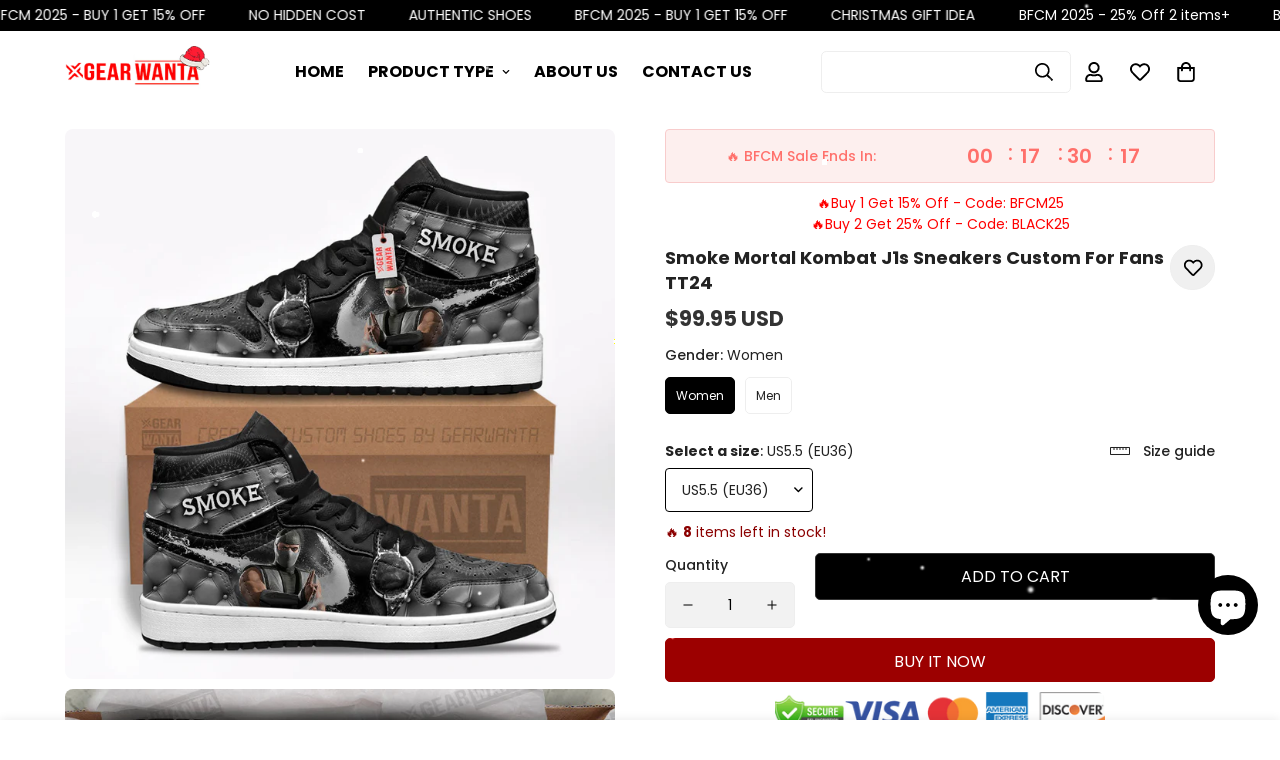

--- FILE ---
content_type: text/html; charset=utf-8
request_url: https://gearwanta.com/products/smoke-mortal-kombat-j1-shoes-custom-sneakers-for-fans-tt24-tt2411232005
body_size: 67009
content:

<!doctype html>
<html
  class="no-js "
  lang="en"
  data-template="product"
  
>
  <head>
    <meta charset="utf-8">
    <meta http-equiv="X-UA-Compatible" content="IE=edge">
    <meta name="viewport" content="width=device-width, initial-scale=1, maximum-scale=1.0, user-scalable=0">
    <meta name="theme-color" content="">
    <meta name="p:domain_verify" content="560c7b59e33193c5c215c87dc5aee37a"/>
    <meta name="google-site-verification" content="ly-wkv_ex8Kwn99jChFfRoXvLbnE9hJ1jpZ25ARhLHw" />
    <meta name="msvalidate.01" content="359E7660A5258CB4081AC10D07795238" />
    <style>
  
</style><link rel="canonical" href="https://gearwanta.com/products/smoke-mortal-kombat-j1-shoes-custom-sneakers-for-fans-tt24-tt2411232005">
<link href="//gearwanta.com/cdn/shop/t/21/assets/grid.css?v=20886961665468048011717743810" rel="stylesheet" type="text/css" media="all" />
<link href="//gearwanta.com/cdn/shop/t/21/assets/base.css?v=156976522277349286111741070761" rel="stylesheet" type="text/css" media="all" />
<link href="//gearwanta.com/cdn/shop/t/21/assets/modules.css?v=163896756263041597361717743810" rel="stylesheet" type="text/css" media="all" />
<link href="//gearwanta.com/cdn/shop/t/21/assets/vendor.css?v=78734522753772538311717743810" rel="stylesheet" type="text/css" media="all" />


<link rel="preconnect" href="https://cdn.shopify.com" crossorigin>
<link href="//gearwanta.com/cdn/shop/t/21/assets/vendor.min.js?v=86086154703178899121717743810" as="script" rel="preload">

<link rel="icon" type="image/png" href="//gearwanta.com/cdn/shop/files/Favicon_459aeb53-e109-46f8-88b1-708b44d7c23c.png?crop=center&height=32&v=1706166838&width=32"><title class="product">Smoke Mortal Kombat J1s Sneakers Custom For Fans TT24</title><meta name="description" content="Smoke Mortal Kombat J1 Shoes Custom Sneakers For Fans TT24All of our JD Sneakers styles are custom-made-to-order and handcrafted to the highest quality standards. High-quality rubber sole for traction and exceptional durability. Lace-up closure for a snug fit. Material: Microfibre leather: chemical &amp;amp; abrasion resis"><meta property="og:site_name" content="Gearwanta">
<meta property="og:url" content="https://gearwanta.com/products/smoke-mortal-kombat-j1-shoes-custom-sneakers-for-fans-tt24-tt2411232005">
<meta property="og:title" content="Smoke Mortal Kombat J1s Sneakers Custom For Fans TT24">
<meta property="og:type" content="product">
<meta property="og:description" content="Smoke Mortal Kombat J1 Shoes Custom Sneakers For Fans TT24All of our JD Sneakers styles are custom-made-to-order and handcrafted to the highest quality standards. High-quality rubber sole for traction and exceptional durability. Lace-up closure for a snug fit. Material: Microfibre leather: chemical &amp;amp; abrasion resis"><meta property="og:image" content="http://gearwanta.com/cdn/shop/files/Smoke-Mortal-Kombat-J1s-Sneakers-Custom-For-Fans-TT24-1-GearWanta.jpg?v=1743671812">
<meta property="og:image:secure_url" content="https://gearwanta.com/cdn/shop/files/Smoke-Mortal-Kombat-J1s-Sneakers-Custom-For-Fans-TT24-1-GearWanta.jpg?v=1743671812">
<meta property="og:image:width" content="1000">
<meta property="og:image:height" content="1000"><meta property="og:price:amount" content="99.95">
<meta property="og:price:currency" content="USD"><meta name="twitter:site" content="@gearwanta"><meta name="twitter:card" content="summary_large_image">
<meta name="twitter:title" content="Smoke Mortal Kombat J1s Sneakers Custom For Fans TT24">
<meta name="twitter:description" content="Smoke Mortal Kombat J1 Shoes Custom Sneakers For Fans TT24All of our JD Sneakers styles are custom-made-to-order and handcrafted to the highest quality standards. High-quality rubber sole for traction and exceptional durability. Lace-up closure for a snug fit. Material: Microfibre leather: chemical &amp;amp; abrasion resis">

<link rel="preconnect" href="https://fonts.shopifycdn.com" crossorigin><link rel="preload" as="font" href="//gearwanta.com/cdn/fonts/poppins/poppins_n4.0ba78fa5af9b0e1a374041b3ceaadf0a43b41362.woff2" type="font/woff2" crossorigin>
  <link rel="preload" as="font" href="//gearwanta.com/cdn/fonts/poppins/poppins_n7.56758dcf284489feb014a026f3727f2f20a54626.woff2" type="font/woff2" crossorigin><link rel="preload" as="font" href="//gearwanta.com/cdn/fonts/poppins/poppins_n7.56758dcf284489feb014a026f3727f2f20a54626.woff2" type="font/woff2" crossorigin><style>
  @font-face {  font-family: Poppins;  font-weight: 700;  font-style: normal;  font-display: swap;  src: url("//gearwanta.com/cdn/fonts/poppins/poppins_n7.56758dcf284489feb014a026f3727f2f20a54626.woff2") format("woff2"),       url("//gearwanta.com/cdn/fonts/poppins/poppins_n7.f34f55d9b3d3205d2cd6f64955ff4b36f0cfd8da.woff") format("woff");}@font-face {  font-family: Poppins;  font-weight: 900;  font-style: normal;  font-display: swap;  src: url("//gearwanta.com/cdn/fonts/poppins/poppins_n9.eb6b9ef01b62e777a960bfd02fc9fb4918cd3eab.woff2") format("woff2"),       url("//gearwanta.com/cdn/fonts/poppins/poppins_n9.6501a5bd018e348b6d5d6e8c335f9e7d32a80c36.woff") format("woff");}@font-face {  font-family: Poppins;  font-weight: 600;  font-style: normal;  font-display: swap;  src: url("//gearwanta.com/cdn/fonts/poppins/poppins_n6.aa29d4918bc243723d56b59572e18228ed0786f6.woff2") format("woff2"),       url("//gearwanta.com/cdn/fonts/poppins/poppins_n6.5f815d845fe073750885d5b7e619ee00e8111208.woff") format("woff");}:root {  --font-stack-header: Poppins, sans-serif;  --font-style-header: normal;  --font-weight-header: 700;  --font-weight-header--bolder: 900;  --font-weight-header--lighter: 600;}@font-face {  font-family: Poppins;  font-weight: 400;  font-style: normal;  font-display: swap;  src: url("//gearwanta.com/cdn/fonts/poppins/poppins_n4.0ba78fa5af9b0e1a374041b3ceaadf0a43b41362.woff2") format("woff2"),       url("//gearwanta.com/cdn/fonts/poppins/poppins_n4.214741a72ff2596839fc9760ee7a770386cf16ca.woff") format("woff");}@font-face {  font-family: Poppins;  font-weight: 700;  font-style: normal;  font-display: swap;  src: url("//gearwanta.com/cdn/fonts/poppins/poppins_n7.56758dcf284489feb014a026f3727f2f20a54626.woff2") format("woff2"),       url("//gearwanta.com/cdn/fonts/poppins/poppins_n7.f34f55d9b3d3205d2cd6f64955ff4b36f0cfd8da.woff") format("woff");}@font-face {  font-family: Poppins;  font-weight: 700;  font-style: normal;  font-display: swap;  src: url("//gearwanta.com/cdn/fonts/poppins/poppins_n7.56758dcf284489feb014a026f3727f2f20a54626.woff2") format("woff2"),       url("//gearwanta.com/cdn/fonts/poppins/poppins_n7.f34f55d9b3d3205d2cd6f64955ff4b36f0cfd8da.woff") format("woff");}@font-face {  font-family: Poppins;  font-weight: 400;  font-style: italic;  font-display: swap;  src: url("//gearwanta.com/cdn/fonts/poppins/poppins_i4.846ad1e22474f856bd6b81ba4585a60799a9f5d2.woff2") format("woff2"),       url("//gearwanta.com/cdn/fonts/poppins/poppins_i4.56b43284e8b52fc64c1fd271f289a39e8477e9ec.woff") format("woff");}@font-face {  font-family: Poppins;  font-weight: 700;  font-style: italic;  font-display: swap;  src: url("//gearwanta.com/cdn/fonts/poppins/poppins_i7.42fd71da11e9d101e1e6c7932199f925f9eea42d.woff2") format("woff2"),       url("//gearwanta.com/cdn/fonts/poppins/poppins_i7.ec8499dbd7616004e21155106d13837fff4cf556.woff") format("woff");}:root {  --font-weight-body--bold: 700;  --font-weight-body--bolder: 700;  --font-stack-body: Poppins, sans-serif;  --font-style-body: normal;  --font-weight-body: 400;}
</style>
<style>
  html {
    font-size: calc(var(--font-base-size, 16) * 1px);
    -webkit-font-smoothing: antialiased;
    height: 100%;
    scroll-behavior: smooth;
  }
  body {
    margin: 0;
    font-family: var(--font-stack-body);
    font-weight: var(--font-weight-body);
    font-style: var(--font-style-body);
    color: rgb(var(--color-foreground));
    font-size: calc(var(--font-base-size, 16) * 1px);
    line-height: calc(var(--base-line-height) * 1px);
    background-color: rgb(var(--color-background));
    position: relative;
    min-height: 100%;
  }

  body,
  html {
    overflow-x: hidden;
  }

  html.prevent-scroll,
  html.prevent-scroll body {
    height: auto;
    overflow: hidden;
  }

  html.prevent-scroll {
    padding-right: var(--m-scrollbar-width);
  }

  h1,
  h2,
  h3,
  h4,
  h5,
  h6 {
    font-family: var(--font-stack-header);
    font-weight: var(--font-weight-header);
    font-style: var(--font-style-header);
    color: rgb(var(--color-heading));
    line-height: normal;
    letter-spacing: var(--heading-letter-spacing);
  }
  h1,
  .h1 {
    font-size: calc(((var(--font-h1-mobile)) / (var(--font-base-size))) * 1rem);
    line-height: 1.278;
  }

  h2,
  .h2 {
    font-size: calc(((var(--font-h2-mobile)) / (var(--font-base-size))) * 1rem);
    line-height: 1.267;
  }

  h3,
  .h3 {
    font-size: calc(((var(--font-h3-mobile)) / (var(--font-base-size))) * 1rem);
    line-height: 1.36;
  }

  h4,
  .h4 {
    font-size: calc(((var(--font-h4-mobile)) / (var(--font-base-size))) * 1rem);
    line-height: 1.4;
  }

  h5,
  .h5 {
    font-size: calc(((var(--font-h5-mobile)) / (var(--font-base-size))) * 1rem);
    line-height: 1.5;
  }

  h6,
  .h6 {
    font-size: calc(((var(--font-h6-mobile)) / (var(--font-base-size))) * 1rem);
    line-height: 1.5;
  }

  @media only screen and (min-width: 768px) {
    .h1,
    h1 {
      font-size: calc(((var(--font-h1-tablet)) / (var(--font-base-size))) * 1rem);
      line-height: 1.238;
    }
    .h2,
    h2 {
      font-size: calc(((var(--font-h2-tablet)) / (var(--font-base-size))) * 1rem);
      line-height: 1.235;
    }
    h3,
    .h3 {
      font-size: calc(((var(--font-h3-tablet)) / (var(--font-base-size))) * 1rem);
      line-height: 1.36;
    }
    h4,
    .h4 {
      font-size: calc(((var(--font-h4-tablet)) / (var(--font-base-size))) * 1rem);
      line-height: 1.4;
    }
  }

  @media only screen and (min-width: 1280px) {
    .h1,
    h1 {
      font-size: calc(((var(--font-h1-desktop)) / (var(--font-base-size))) * 1rem);
      line-height: 1.167;
    }
    .h2,
    h2 {
      font-size: calc(((var(--font-h2-desktop)) / (var(--font-base-size))) * 1rem);
      line-height: 1.238;
    }
    h3,
    .h3 {
      font-size: calc(((var(--font-h3-desktop)) / (var(--font-base-size))) * 1rem);
      line-height: 1.278;
    }
    h4,
    .h4 {
      font-size: calc(((var(--font-h4-desktop)) / (var(--font-base-size))) * 1rem);
      line-height: 1.333;
    }
    h5,
    .h5 {
      font-size: calc(((var(--font-h5-desktop)) / (var(--font-base-size))) * 1rem);
    }
    h6,
    .h6 {
      font-size: calc(((var(--font-h6-desktop)) / (var(--font-base-size))) * 1rem);
    }
  }
  [style*='--aspect-ratio'] {
    position: relative;
    overflow: hidden;
  }
  [style*='--aspect-ratio']:before {
    display: block;
    width: 100%;
    content: '';
    height: 0px;
  }
  [style*='--aspect-ratio'] > *:first-child {
    top: 0;
    left: 0;
    right: 0;
    position: absolute !important;
    object-fit: cover;
    width: 100%;
    height: 100%;
  }
  [style*='--aspect-ratio']:before {
    padding-top: calc(100% / (0.0001 + var(--aspect-ratio, 16/9)));
  }
  @media (max-width: 767px) {
    [style*='--aspect-ratio']:before {
      padding-top: calc(100% / (0.0001 + var(--aspect-ratio-mobile, var(--aspect-ratio, 16/9))));
    }
  }
  .swiper-wrapper {
    display: flex;
  }
  .swiper-container:not(.swiper-container-initialized) .swiper-slide {
    width: calc(100% / var(--items, 1));
    flex: 0 0 auto;
  }
  @media (max-width: 1023px) {
    .swiper-container:not(.swiper-container-initialized) .swiper-slide {
      min-width: 40vw;
      flex: 0 0 auto;
    }
  }
  @media (max-width: 767px) {
    .swiper-container:not(.swiper-container-initialized) .swiper-slide {
      min-width: 66vw;
      flex: 0 0 auto;
    }
  }
</style>

    

    <link href="//gearwanta.com/cdn/shop/t/21/assets/grid.css?v=20886961665468048011717743810" rel="stylesheet" type="text/css" media="all" />
    <link href="//gearwanta.com/cdn/shop/t/21/assets/base.css?v=156976522277349286111741070761" rel="stylesheet" type="text/css" media="all" />
    <link href="//gearwanta.com/cdn/shop/t/21/assets/modules.css?v=163896756263041597361717743810" rel="stylesheet" type="text/css" media="all" />

    
<style data-shopify>
:root,.m-color-default {
   		--color-background: 255,255,255;
      --color-background-secondary: 245,245,245;
   		
  		--gradient-background: #ffffff;
   		
   		--color-foreground: 34,34,34;
   		--color-foreground-secondary: 0,0,0;
  	--color-heading: 34,34,34;
   		--color-button: 156,0,0;
   		--color-button-text: 255,255,255;
   		--color-outline-button: 51,51,51;
  	--color-button-hover: 0, 0, 0;
  	--color-button-text-hover: 255, 255, 255;
   		--color-border: 238,238,238;
   		--color-price-sale: 254,0,0;
   		--color-price-regular: 51,51,51;
   		--color-form-field: 242,242,242;
   		--color-form-field-text: 0,0,0;
   		--color-tooltip: 34,34,34;
   		--color-tooltip-text: 255,255,255;
   	}
   
.m-color-dark {
   		--color-background: 34,34,34;
      --color-background-secondary: 245,245,245;
   		
  		--gradient-background: #222222;
   		
   		--color-foreground: 255,255,255;
   		--color-foreground-secondary: 0,0,0;
  	--color-heading: 255,255,255;
   		--color-button: 255,255,255;
   		--color-button-text: 34,34,34;
   		--color-outline-button: 255,255,255;
  	--color-button-hover: 255, 255, 255;
  	--color-button-text-hover: 34, 34, 34;
   		--color-border: 75,75,75;
   		--color-price-sale: 232,78,78;
   		--color-price-regular: 255,255,255;
   		--color-form-field: 255,255,255;
   		--color-form-field-text: 34,34,34;
   		--color-tooltip: 255,255,255;
   		--color-tooltip-text: 34,34,34;
   	}
   
.m-color-footer {
   		--color-background: 245,245,245;
      --color-background-secondary: 245,245,245;
   		
  		--gradient-background: #f5f5f5;
   		
   		--color-foreground: 0,0,0;
   		--color-foreground-secondary: 0,0,0;
  	--color-heading: 34,34,34;
   		--color-button: 34,34,34;
   		--color-button-text: 255,255,255;
   		--color-outline-button: 34,34,34;
  	--color-button-hover: 34, 34, 34;
  	--color-button-text-hover: 255, 255, 255;
   		--color-border: 222,222,222;
   		--color-price-sale: 232,78,78;
   		--color-price-regular: 0,0,0;
   		--color-form-field: 255,255,255;
   		--color-form-field-text: 0,0,0;
   		--color-tooltip: 34,34,34;
   		--color-tooltip-text: 255,255,255;
   	}
   
.m-color-badge-hot {
   		--color-background: 154,132,200;
      --color-background-secondary: 245,245,245;
   		
  		--gradient-background: #9a84c8;
   		
   		--color-foreground: 255,255,255;
   		--color-foreground-secondary: 255,255,255;
  	--color-heading: 255,255,255;
   		--color-button: 255,255,255;
   		--color-button-text: 34,34,34;
   		--color-outline-button: 255,255,255;
  	--color-button-hover: 255, 255, 255;
  	--color-button-text-hover: 34, 34, 34;
   		--color-border: 222,222,222;
   		--color-price-sale: 255,255,255;
   		--color-price-regular: 255,255,255;
   		--color-form-field: 255,255,255;
   		--color-form-field-text: 0,0,0;
   		--color-tooltip: 255,255,255;
   		--color-tooltip-text: 34,34,34;
   	}
   
.m-color-badge-new {
   		--color-background: 58,135,53;
      --color-background-secondary: 245,245,245;
   		
  		--gradient-background: #3a8735;
   		
   		--color-foreground: 255,255,255;
   		--color-foreground-secondary: 255,255,255;
  	--color-heading: 255,255,255;
   		--color-button: 254,0,0;
   		--color-button-text: 255,255,255;
   		--color-outline-button: 255,255,255;
  	--color-button-hover: 255, 255, 255;
  	--color-button-text-hover: 34, 34, 34;
   		--color-border: 222,222,222;
   		--color-price-sale: 255,255,255;
   		--color-price-regular: 255,255,255;
   		--color-form-field: 255,255,255;
   		--color-form-field-text: 0,0,0;
   		--color-tooltip: 255,255,255;
   		--color-tooltip-text: 34,34,34;
   	}
   
.m-color-badge-sale {
   		--color-background: 218,63,63;
      --color-background-secondary: 245,245,245;
   		
  		--gradient-background: #da3f3f;
   		
   		--color-foreground: 255,255,255;
   		--color-foreground-secondary: 255,255,255;
  	--color-heading: 255,255,255;
   		--color-button: 255,255,255;
   		--color-button-text: 34,34,34;
   		--color-outline-button: 255,255,255;
  	--color-button-hover: 255, 255, 255;
  	--color-button-text-hover: 34, 34, 34;
   		--color-border: 222,222,222;
   		--color-price-sale: 255,255,255;
   		--color-price-regular: 255,255,255;
   		--color-form-field: 255,255,255;
   		--color-form-field-text: 0,0,0;
   		--color-tooltip: 255,255,255;
   		--color-tooltip-text: 34,34,34;
   	}
   
   .m-color-default, .m-color-dark, .m-color-footer, .m-color-badge-hot, .m-color-badge-new, .m-color-badge-sale {
   	color: rgb(var(--color-foreground));
   	background-color: rgb(var(--color-background));
   }:root {      /* ANIMATIONS */   	--m-duration-short: .1s;      --m-duration-default: .25s;      --m-duration-long: .5s;      --m-duration-image: .65s;      --m-duration-animate: 1s;      --m-animation-duration: 600ms;      --m-animation-fade-in-up: m-fade-in-up var(--m-animation-duration) cubic-bezier(0, 0, 0.3, 1) forwards;      --m-animation-fade-in-left: m-fade-in-left var(--m-animation-duration) cubic-bezier(0, 0, 0.3, 1) forwards;      --m-animation-fade-in-right: m-fade-in-right var(--m-animation-duration) cubic-bezier(0, 0, 0.3, 1) forwards;      --m-animation-fade-in-left-rtl: m-fade-in-left-rtl var(--m-animation-duration) cubic-bezier(0, 0, 0.3, 1) forwards;      --m-animation-fade-in-right-rtl: m-fade-in-right-rtl var(--m-animation-duration) cubic-bezier(0, 0, 0.3, 1) forwards;      --m-animation-fade-in: m-fade-in calc(var(--m-animation-duration) * 2) cubic-bezier(0, 0, 0.3, 1);      --m-animation-zoom-fade: m-zoom-fade var(--m-animation-duration) ease forwards;   	/* BODY */   	--base-line-height: 15;  /* INPUTS */  --inputs-border-width: 1px;   	--inputs-radius: 5px;   	/* BUTTON */   	--btn-letter-spacing: 0px;   	--btn-border-radius: 5px;   	--btn-border-width: 1px;   	--btn-line-height: 15px;   	   	--btn-text-transform: uppercase;   	   	/* COUNT BUBBLE */   	--color-cart-wishlist-count: #ffffff;   	--bg-cart-wishlist-count: #9c0000;   	/* OVERLAY */   	--color-image-overlay: #000000;   	--opacity-image-overlay: 0.0;   	/* Notification */   	--color-success: 58,135,53;   	--color-warning: 210,134,26;     --color-error: 218, 63, 63;     --color-error-bg: #fbeaea;     --color-warning-bg: #faecd7;     --color-success-bg: #d1eccf;   	/* CUSTOM COLOR */   	--text-black: 0,0,0;   	--text-white: 255,255,255;   	--bg-black: 0,0,0;   	--bg-white: 255,255,255;   	--rounded-full: 9999px;   	--bg-card-placeholder: rgba(243,243,243,1);   	--arrow-select-box: url(//gearwanta.com/cdn/shop/t/21/assets/ar-down.svg?v=92728264558441377851717743810);   	/* FONT SIZES */   	--font-base-size: 14;   	--font-btn-size: 16px;   	--font-btn-weight: 400;   	--font-h1-desktop: 45;   	--font-h1-tablet: 31;   	--font-h1-mobile: 27;   	--font-h2-desktop: 39;   	--font-h2-tablet: 31;   	--font-h2-mobile: 27;   	--font-h3-desktop: 34;   	--font-h3-tablet: 27;   	--font-h3-mobile: 23;   	--font-h4-desktop: 22;   	--font-h4-tablet: 17;   	--font-h4-mobile: 17;   	--font-h5-desktop: 15;   	--font-h5-mobile: 14;   	--font-h6-desktop: 14;   	--font-h6-mobile: 14;   	--heading-letter-spacing: 0px;  --arrow-down-url: url(//gearwanta.com/cdn/shop/t/21/assets/arrow-down.svg?v=157552497485556416461717743810);  --arrow-down-white-url: url(//gearwanta.com/cdn/shop/t/21/assets/arrow-down-white.svg?v=70535736727834135531717743810);  --product-title-line-clamp: 2;   	--spacing-sections-desktop: 20px;      --spacing-sections-laptop: 16px;      --spacing-sections-tablet: 12px;      --spacing-sections-mobile: 10px;   	/* LAYOUT */   	--container-width: 1200px;  --fluid-container-width: 1440px;  --fluid-container-offset: 65px;   }
</style><link rel="stylesheet" href="//gearwanta.com/cdn/shop/t/21/assets/search.css?v=117949639457187460371717743810" media="print" onload="this.media='all'">
<link rel="stylesheet" href="//gearwanta.com/cdn/shop/t/21/assets/cart.css?v=64297444573281373451717743810" media="print" onload="this.media='all'">

<noscript><link href="//gearwanta.com/cdn/shop/t/21/assets/search.css?v=117949639457187460371717743810" rel="stylesheet" type="text/css" media="all" /></noscript>
<noscript><link href="//gearwanta.com/cdn/shop/t/21/assets/cart.css?v=64297444573281373451717743810" rel="stylesheet" type="text/css" media="all" /></noscript><link href="//gearwanta.com/cdn/shop/t/21/assets/vendor.css?v=78734522753772538311717743810" rel="stylesheet" type="text/css" media="all" /><link rel="stylesheet" href="//gearwanta.com/cdn/shop/t/21/assets/custom-style.css?v=18801392147568129481717743810" media="print" onload="this.media='all'">
<link rel="stylesheet" href="//gearwanta.com/cdn/shop/t/21/assets/custom.css?v=84497584527594297191725332476" media="print" onload="this.media='all'">
<noscript><link href="//gearwanta.com/cdn/shop/t/21/assets/custom-style.css?v=18801392147568129481717743810" rel="stylesheet" type="text/css" media="all" /></noscript>
<noscript><link href="//gearwanta.com/cdn/shop/t/21/assets/custom.css?v=84497584527594297191725332476" rel="stylesheet" type="text/css" media="all" /></noscript><style data-shopify>.m-topbar a[href*="pinterest"],.m-topbar a[href*="twitter"] {	display: none;}body .m-product-tag--new {  background-color: #64BF99;}body .m-product-tag--sale {  background-color: #DA3F3F;}.m-icon-box--small {  border-top: 1px solid rgb(var(--color-border));}.m-icon-box--small .m-icon-box__heading {  line-height: 26px;  font-size: 18px;  margin-bottom: 6px;}body .m-footer--block .social-media-links {  gap: 12px;  margin: 0;  padding: 5px 0;  flex-wrap: wrap;}body .m-footer--block .social-media-links a {  color: #222;  width: 48px;  height: 48px;  padding: 0;  display: inline-flex;  align-items: center;  justify-content: center;  border-radius: 50%;  background-color: #E9E9E9;  transition: all .3s;}body .m-footer--block .social-media-links a:hover {  background-color: #222;  color: #fff;  box-shadow: 0 0 0 0.2rem #222;}@media (min-width: 1536px) {  body .m-footer--block-newsletter .m-footer--block-title {    font-size: 42px;  }}
</style>


<script src="//gearwanta.com/cdn/shop/t/21/assets/product-list.js?v=102537563361158566361717743810" defer="defer"></script>

    <!-- ACC GMC Google Tag -->






<!-- Global site tag (gtag.js) -->
<script async src="https://www.googletagmanager.com/gtag/js?id=AW-369693493"></script>
<script>
  window.dataLayer = window.dataLayer || [];
  function gtag(){dataLayer.push(arguments);}
  gtag('js', new Date());
  gtag('config', 'AW-369693493');
</script>

<script>
	function getUserId() {
		if(typeof __st !== 'undefined' && __st["cid"]) {
			return __st["cid"];
		} else {
			return;
		}
	}

	var _data = {'send_to': 'AW-369693493', 'ecomm_pagetype':'other', 'user_id': getUserId()};

	
		_data["ecomm_prodid"] = 'shopify_US_6972026880118_40354378449014';
  	_data["ecomm_pagetype"] = 'product';
  	_data["ecomm_totalvalue"] = '99.95';
  
  

	gtag('event', 'page_view', _data);
</script>
<!-- Google Ads Remarketing Tag By FeedArmy Version 2.13 START -->
<!-- FeedArmy tutorial found at https://feedarmy.com/adding-google-adwords-remarketing-tag-to-shopify/ -->

<!-- CODE SETTINGS START -->
<!-- CODE SETTINGS START -->

<!-- Please add your Google Ads Audience Source Tag ID -->


<!-- Please add your alpha2 code, you can find it here: https://help.shopify.com/en/api/custom-storefronts/storefront-api/reference/enum/countrycode -->


<!-- if you have prices such as 1,000.00 set below to true, if you have prices such as 1.000,00 set below to false -->


<!-- set your product id values are default, product_id, parent_id, sku-->


<!-- CODE SETTINGS END -->
<!-- CODE SETTINGS END -->

<!-- ==================================== -->
<!-- DO NOT EDIT ANYTHING BELOW THIS LINE -->
<!-- Global site tag (gtag.js) - Ads. -->
<script async src="https://www.googletagmanager.com/gtag/js?id=AW-369693493"></script>
<script>
  window.dataLayer = window.dataLayer || [];
  function gtag(){dataLayer.push(arguments);}
  gtag('js', new Date());
  gtag('config', 'AW-369693493');
</script>
<!-- Global site tag (gtag.js) - Ads. -->



<script>
  gtag('event', 'view_item', {
    'send_to': 'AW-369693493',
	'value': 99.95,
	
    'items': [{
		
			'id': 'shopify_US_6972026880118_40354378449014',
		
      'google_business_vertical': 'retail'
      'google_business_vertical': 'custom'
    }]
	
  });
</script>
<!-- Google Ads Remarketing Tag By FeedArmy Version 2.13 END -->
<!-- Global site tag (gtag.js) - Google Analytics -->
<script async src="https://www.googletagmanager.com/gtag/js?id=G-TBYS4D4BTR"></script>
<script>
  window.dataLayer = window.dataLayer || [];
  function gtag(){dataLayer.push(arguments);}
  gtag('js', new Date());

  gtag('config', 'G-TBYS4D4BTR');
</script>
<script>(function(w,d,t,r,u){var f,n,i;w[u]=w[u]||[],f=function(){var o={ti:"343180179", enableAutoSpaTracking: true};o.q=w[u],w[u]=new UET(o),w[u].push("pageLoad")},n=d.createElement(t),n.src=r,n.async=1,n.onload=n.onreadystatechange=function(){var s=this.readyState;s&&s!=="loaded"&&s!=="complete"||(f(),n.onload=n.onreadystatechange=null)},i=d.getElementsByTagName(t)[0],i.parentNode.insertBefore(n,i)})(window,document,"script","//bat.bing.com/bat.js","uetq");</script>


    <script src="//gearwanta.com/cdn/shop/t/21/assets/vendor.min.js?v=86086154703178899121717743810" defer="defer"></script>
    <script src="//gearwanta.com/cdn/shop/t/21/assets/theme-global.js?v=58614875263789506421717743810" defer="defer"></script><script>window.performance && window.performance.mark && window.performance.mark('shopify.content_for_header.start');</script><meta id="shopify-digital-wallet" name="shopify-digital-wallet" content="/2056913014/digital_wallets/dialog">
<link rel="alternate" type="application/json+oembed" href="https://gearwanta.com/products/smoke-mortal-kombat-j1-shoes-custom-sneakers-for-fans-tt24-tt2411232005.oembed">
<script async="async" src="/checkouts/internal/preloads.js?locale=en-US"></script>
<script id="shopify-features" type="application/json">{"accessToken":"e55556e405d893f60587f1d4c2fc8eee","betas":["rich-media-storefront-analytics"],"domain":"gearwanta.com","predictiveSearch":true,"shopId":2056913014,"locale":"en"}</script>
<script>var Shopify = Shopify || {};
Shopify.shop = "gear-wanta.myshopify.com";
Shopify.locale = "en";
Shopify.currency = {"active":"USD","rate":"1.0"};
Shopify.country = "US";
Shopify.theme = {"name":"Copy of Minimog-5.0.1","id":126496735350,"schema_name":"Minimog - OS 2.0","schema_version":"5.0.1","theme_store_id":null,"role":"main"};
Shopify.theme.handle = "null";
Shopify.theme.style = {"id":null,"handle":null};
Shopify.cdnHost = "gearwanta.com/cdn";
Shopify.routes = Shopify.routes || {};
Shopify.routes.root = "/";</script>
<script type="module">!function(o){(o.Shopify=o.Shopify||{}).modules=!0}(window);</script>
<script>!function(o){function n(){var o=[];function n(){o.push(Array.prototype.slice.apply(arguments))}return n.q=o,n}var t=o.Shopify=o.Shopify||{};t.loadFeatures=n(),t.autoloadFeatures=n()}(window);</script>
<script id="shop-js-analytics" type="application/json">{"pageType":"product"}</script>
<script defer="defer" async type="module" src="//gearwanta.com/cdn/shopifycloud/shop-js/modules/v2/client.init-shop-cart-sync_D0dqhulL.en.esm.js"></script>
<script defer="defer" async type="module" src="//gearwanta.com/cdn/shopifycloud/shop-js/modules/v2/chunk.common_CpVO7qML.esm.js"></script>
<script type="module">
  await import("//gearwanta.com/cdn/shopifycloud/shop-js/modules/v2/client.init-shop-cart-sync_D0dqhulL.en.esm.js");
await import("//gearwanta.com/cdn/shopifycloud/shop-js/modules/v2/chunk.common_CpVO7qML.esm.js");

  window.Shopify.SignInWithShop?.initShopCartSync?.({"fedCMEnabled":true,"windoidEnabled":true});

</script>
<script>(function() {
  var isLoaded = false;
  function asyncLoad() {
    if (isLoaded) return;
    isLoaded = true;
    var urls = ["https:\/\/loox.io\/widget\/Ek-fmYUOlB\/loox.1557819912089.js?shop=gear-wanta.myshopify.com","https:\/\/assets1.adroll.com\/shopify\/latest\/j\/shopify_rolling_bootstrap_v2.js?adroll_adv_id=NNP3CMAW3VCAPMBC2FUFU2\u0026adroll_pix_id=LXCJIPONXZB4JAKEE5UN3Q\u0026shop=gear-wanta.myshopify.com","https:\/\/d18eg7dreypte5.cloudfront.net\/browse-abandonment\/smsbump_timer.js?shop=gear-wanta.myshopify.com"];
    for (var i = 0; i < urls.length; i++) {
      var s = document.createElement('script');
      s.type = 'text/javascript';
      s.async = true;
      s.src = urls[i];
      var x = document.getElementsByTagName('script')[0];
      x.parentNode.insertBefore(s, x);
    }
  };
  if(window.attachEvent) {
    window.attachEvent('onload', asyncLoad);
  } else {
    window.addEventListener('load', asyncLoad, false);
  }
})();</script>
<script id="__st">var __st={"a":2056913014,"offset":-28800,"reqid":"6a2596e2-8e2d-46d2-827e-eae149a742a3-1764458911","pageurl":"gearwanta.com\/products\/smoke-mortal-kombat-j1-shoes-custom-sneakers-for-fans-tt24-tt2411232005","u":"ec1644f6dd52","p":"product","rtyp":"product","rid":6972026880118};</script>
<script>window.ShopifyPaypalV4VisibilityTracking = true;</script>
<script id="captcha-bootstrap">!function(){'use strict';const t='contact',e='account',n='new_comment',o=[[t,t],['blogs',n],['comments',n],[t,'customer']],c=[[e,'customer_login'],[e,'guest_login'],[e,'recover_customer_password'],[e,'create_customer']],r=t=>t.map((([t,e])=>`form[action*='/${t}']:not([data-nocaptcha='true']) input[name='form_type'][value='${e}']`)).join(','),a=t=>()=>t?[...document.querySelectorAll(t)].map((t=>t.form)):[];function s(){const t=[...o],e=r(t);return a(e)}const i='password',u='form_key',d=['recaptcha-v3-token','g-recaptcha-response','h-captcha-response',i],f=()=>{try{return window.sessionStorage}catch{return}},m='__shopify_v',_=t=>t.elements[u];function p(t,e,n=!1){try{const o=window.sessionStorage,c=JSON.parse(o.getItem(e)),{data:r}=function(t){const{data:e,action:n}=t;return t[m]||n?{data:e,action:n}:{data:t,action:n}}(c);for(const[e,n]of Object.entries(r))t.elements[e]&&(t.elements[e].value=n);n&&o.removeItem(e)}catch(o){console.error('form repopulation failed',{error:o})}}const l='form_type',E='cptcha';function T(t){t.dataset[E]=!0}const w=window,h=w.document,L='Shopify',v='ce_forms',y='captcha';let A=!1;((t,e)=>{const n=(g='f06e6c50-85a8-45c8-87d0-21a2b65856fe',I='https://cdn.shopify.com/shopifycloud/storefront-forms-hcaptcha/ce_storefront_forms_captcha_hcaptcha.v1.5.2.iife.js',D={infoText:'Protected by hCaptcha',privacyText:'Privacy',termsText:'Terms'},(t,e,n)=>{const o=w[L][v],c=o.bindForm;if(c)return c(t,g,e,D).then(n);var r;o.q.push([[t,g,e,D],n]),r=I,A||(h.body.append(Object.assign(h.createElement('script'),{id:'captcha-provider',async:!0,src:r})),A=!0)});var g,I,D;w[L]=w[L]||{},w[L][v]=w[L][v]||{},w[L][v].q=[],w[L][y]=w[L][y]||{},w[L][y].protect=function(t,e){n(t,void 0,e),T(t)},Object.freeze(w[L][y]),function(t,e,n,w,h,L){const[v,y,A,g]=function(t,e,n){const i=e?o:[],u=t?c:[],d=[...i,...u],f=r(d),m=r(i),_=r(d.filter((([t,e])=>n.includes(e))));return[a(f),a(m),a(_),s()]}(w,h,L),I=t=>{const e=t.target;return e instanceof HTMLFormElement?e:e&&e.form},D=t=>v().includes(t);t.addEventListener('submit',(t=>{const e=I(t);if(!e)return;const n=D(e)&&!e.dataset.hcaptchaBound&&!e.dataset.recaptchaBound,o=_(e),c=g().includes(e)&&(!o||!o.value);(n||c)&&t.preventDefault(),c&&!n&&(function(t){try{if(!f())return;!function(t){const e=f();if(!e)return;const n=_(t);if(!n)return;const o=n.value;o&&e.removeItem(o)}(t);const e=Array.from(Array(32),(()=>Math.random().toString(36)[2])).join('');!function(t,e){_(t)||t.append(Object.assign(document.createElement('input'),{type:'hidden',name:u})),t.elements[u].value=e}(t,e),function(t,e){const n=f();if(!n)return;const o=[...t.querySelectorAll(`input[type='${i}']`)].map((({name:t})=>t)),c=[...d,...o],r={};for(const[a,s]of new FormData(t).entries())c.includes(a)||(r[a]=s);n.setItem(e,JSON.stringify({[m]:1,action:t.action,data:r}))}(t,e)}catch(e){console.error('failed to persist form',e)}}(e),e.submit())}));const S=(t,e)=>{t&&!t.dataset[E]&&(n(t,e.some((e=>e===t))),T(t))};for(const o of['focusin','change'])t.addEventListener(o,(t=>{const e=I(t);D(e)&&S(e,y())}));const B=e.get('form_key'),M=e.get(l),P=B&&M;t.addEventListener('DOMContentLoaded',(()=>{const t=y();if(P)for(const e of t)e.elements[l].value===M&&p(e,B);[...new Set([...A(),...v().filter((t=>'true'===t.dataset.shopifyCaptcha))])].forEach((e=>S(e,t)))}))}(h,new URLSearchParams(w.location.search),n,t,e,['guest_login'])})(!0,!0)}();</script>
<script integrity="sha256-52AcMU7V7pcBOXWImdc/TAGTFKeNjmkeM1Pvks/DTgc=" data-source-attribution="shopify.loadfeatures" defer="defer" src="//gearwanta.com/cdn/shopifycloud/storefront/assets/storefront/load_feature-81c60534.js" crossorigin="anonymous"></script>
<script data-source-attribution="shopify.dynamic_checkout.dynamic.init">var Shopify=Shopify||{};Shopify.PaymentButton=Shopify.PaymentButton||{isStorefrontPortableWallets:!0,init:function(){window.Shopify.PaymentButton.init=function(){};var t=document.createElement("script");t.src="https://gearwanta.com/cdn/shopifycloud/portable-wallets/latest/portable-wallets.en.js",t.type="module",document.head.appendChild(t)}};
</script>
<script data-source-attribution="shopify.dynamic_checkout.buyer_consent">
  function portableWalletsHideBuyerConsent(e){var t=document.getElementById("shopify-buyer-consent"),n=document.getElementById("shopify-subscription-policy-button");t&&n&&(t.classList.add("hidden"),t.setAttribute("aria-hidden","true"),n.removeEventListener("click",e))}function portableWalletsShowBuyerConsent(e){var t=document.getElementById("shopify-buyer-consent"),n=document.getElementById("shopify-subscription-policy-button");t&&n&&(t.classList.remove("hidden"),t.removeAttribute("aria-hidden"),n.addEventListener("click",e))}window.Shopify?.PaymentButton&&(window.Shopify.PaymentButton.hideBuyerConsent=portableWalletsHideBuyerConsent,window.Shopify.PaymentButton.showBuyerConsent=portableWalletsShowBuyerConsent);
</script>
<script>
  function portableWalletsCleanup(e){e&&e.src&&console.error("Failed to load portable wallets script "+e.src);var t=document.querySelectorAll("shopify-accelerated-checkout .shopify-payment-button__skeleton, shopify-accelerated-checkout-cart .wallet-cart-button__skeleton"),e=document.getElementById("shopify-buyer-consent");for(let e=0;e<t.length;e++)t[e].remove();e&&e.remove()}function portableWalletsNotLoadedAsModule(e){e instanceof ErrorEvent&&"string"==typeof e.message&&e.message.includes("import.meta")&&"string"==typeof e.filename&&e.filename.includes("portable-wallets")&&(window.removeEventListener("error",portableWalletsNotLoadedAsModule),window.Shopify.PaymentButton.failedToLoad=e,"loading"===document.readyState?document.addEventListener("DOMContentLoaded",window.Shopify.PaymentButton.init):window.Shopify.PaymentButton.init())}window.addEventListener("error",portableWalletsNotLoadedAsModule);
</script>

<script type="module" src="https://gearwanta.com/cdn/shopifycloud/portable-wallets/latest/portable-wallets.en.js" onError="portableWalletsCleanup(this)" crossorigin="anonymous"></script>
<script nomodule>
  document.addEventListener("DOMContentLoaded", portableWalletsCleanup);
</script>

<link id="shopify-accelerated-checkout-styles" rel="stylesheet" media="screen" href="https://gearwanta.com/cdn/shopifycloud/portable-wallets/latest/accelerated-checkout-backwards-compat.css" crossorigin="anonymous">
<style id="shopify-accelerated-checkout-cart">
        #shopify-buyer-consent {
  margin-top: 1em;
  display: inline-block;
  width: 100%;
}

#shopify-buyer-consent.hidden {
  display: none;
}

#shopify-subscription-policy-button {
  background: none;
  border: none;
  padding: 0;
  text-decoration: underline;
  font-size: inherit;
  cursor: pointer;
}

#shopify-subscription-policy-button::before {
  box-shadow: none;
}

      </style>

<script>window.performance && window.performance.mark && window.performance.mark('shopify.content_for_header.end');</script>

    <script>
      document.documentElement.className = document.documentElement.className.replace('no-js', 'js');
      if (Shopify.designMode) {
        document.documentElement.classList.add('shopify-design-mode');
      }
    </script>
    <script>window.MinimogTheme = {};window.MinimogLibs = {};window.MinimogStrings = {  addToCart: "Add To Cart",  soldOut: "Sold Out",  unavailable: "Unavailable",  inStock: "In Stock",  lowStock: "Low stock",  checkout: "Checkout",  viewCart: "View Cart",  cartRemove: "Remove",  zipcodeValidate: "Zip code can\u0026#39;t be blank",  noShippingRate: "There are no shipping rates for your address.",  shippingRatesResult: "We found {{count}} shipping rate(s) for your address",  recommendTitle: "Recommendation for you",  shipping: "Shipping",  add: "Add",  itemAdded: "Product added to cart successfully",  requiredField: "Please fill all the required fields(*) before Add To Cart!",  hours: "hours",  mins: "mins",  outOfStock: "Out of stock",  sold: "Sold",  available: "Available",  preorder: "Pre-order",  sold_out_items_message: "The product is already sold out.",  unitPrice: "Unit price",  unitPriceSeparator: "per",  cartError: "There was an error while updating your cart. Please try again.",  quantityError: "Not enough items available. Only [quantity] left.",  selectVariant: "Please select {{ option }}",  valideDateTimeDelivery: "Please choose the current or future time."};window.MinimogThemeStyles = {  product: "https://gearwanta.com/cdn/shop/t/21/assets/product.css?v=39295602696750940791717743810",  productInventory: "https://gearwanta.com/cdn/shop/t/21/assets/component-product-inventory.css?v=110067085833500870761717743810"};window.MinimogThemeScripts = {  productModel: "https://gearwanta.com/cdn/shop/t/21/assets/product-model.js?v=116323143127740990381717743810",  productMedia: "https://gearwanta.com/cdn/shop/t/21/assets/product-media.js?v=133555649063739802421717743810",  variantsPicker: "https://gearwanta.com/cdn/shop/t/21/assets/variant-picker.js?v=150891114309152269391717743810",  instagram: "https://gearwanta.com/cdn/shop/t/21/assets/instagram.js?v=154981741194327260961717743810",  parallax: "https://gearwanta.com/cdn/shop/t/21/assets/simple-parallax.min.js?v=37778088828013108971717743810",  productInventory: "https://gearwanta.com/cdn/shop/t/21/assets/product-inventory.js?v=149064016435747096101717743810"};window.MinimogSettings = {  design_mode: false,  requestPath: "\/products\/smoke-mortal-kombat-j1-shoes-custom-sneakers-for-fans-tt24-tt2411232005",  template: "product",  templateName: "product",productHandle: "smoke-mortal-kombat-j1-shoes-custom-sneakers-for-fans-tt24-tt2411232005",    productId: 6972026880118,currency_code: "USD",  money_format: "${{amount}} USD",  base_url: window.location.origin + Shopify.routes.root,  money_with_currency_format: "${{amount}} USD","filter_color1.png":"\/\/gearwanta.com\/cdn\/shop\/t\/21\/assets\/filter_color1.png?v=147458027895443808701717743810","filter_color1":"Gingham","filter_color2.png":"\/\/gearwanta.com\/cdn\/shop\/t\/21\/assets\/filter_color2.png?v=177856991997372355631717743810","filter_color2":"flannel","filter_color3.png":"\/\/gearwanta.com\/cdn\/shop\/t\/21\/assets\/filter_color3.png?62825","filter_color3":"floral",theme: {    id: 126496735350,    name: "Copy of Minimog-5.0.1",    role: "main",    version: "5.0.1",    online_store_version: "2.0",    preview_url: "https://gearwanta.com?preview_theme_id=126496735350",  },  shop_domain: "https:\/\/gearwanta.com",  shop_locale: {    published: [{"shop_locale":{"locale":"en","enabled":true,"primary":true,"published":true}}],    current: "en",    primary: "en",  },  routes: {    root: "\/",    cart: "\/cart",    product_recommendations_url: "\/recommendations\/products",    cart_add_url: '/cart/add',    cart_change_url: '/cart/change',    cart_update_url: '/cart/update',    predictive_search_url: '/search/suggest',    search_url: '/search'  },  hide_unavailable_product_options: true,  pcard_image_ratio: "1\/1",  cookie_consent_allow: "Allow cookies",  cookie_consent_message: "This website uses cookies to ensure you get the best experience on our website.",  cookie_consent_placement: "bottom-left",  cookie_consent_learnmore_link: "https:\/\/www.allaboutcookies.org",  cookie_consent_learnmore: "Learn more",  cookie_consent_theme: "white",  cookie_consent_decline: "Decline",  show_cookie_consent: true,  product_colors: "red: #FF6961,\nyellow: #FDDA76,\nblack: #000000,\nblack band: #000000,\nblue: #8DB4D2,\ngreen: #C1E1C1,\npurple: #B19CD9,\nsilver: #EEEEEF,\nwhite: #FFFFFF,\nbrown: #836953,\nlight brown: #B5651D,\ndark turquoise: #23cddc,\norange: #FFB347,\ntan: #E9D1BF,\nviolet: #B490B0,\npink: #FFD1DC,\ngrey: #E0E0E0,\nsky: #96BDC6,\npale leaf: #CCD4BF,\nlight blue: #b1c5d4,\ndark grey: #aca69f,\nbeige: #EBE6DB,\nbeige band: #EED9C4,\ndark blue: #063e66,\ncream: #F1F2E2,\nlight pink: #FBCFCD,\nmint: #bedce3,\ndark gray: #3A3B3C,\nrosy brown: #c4a287,\nlight grey:#D3D3D3,\ncopper: #B87333,\nrose gold: #ECC5C0,\nnight blue: #151B54,\ncoral: #FF7F50,\nlight purple: #C6AEC7,\nivy green: #5b7763,\nsand: #f2d2a9,\npale grey: #878785,\nlead: #6c6b6c",  use_ajax_atc: true,  discount_code_enable: false,  enable_cart_drawer: true,  pcard_show_lowest_prices: false,  date_now: "2025\/11\/29 15:28:00-0800 (PST)",  foxKitBaseUrl: "foxkit.app"};function __setSwatchesOptions() {
    try {
      MinimogSettings._colorSwatches = []
      MinimogSettings._imageSwatches = []

      MinimogSettings.product_colors
        .split(',').filter(Boolean)
        .forEach(colorSwatch => {
          const [key, value] = colorSwatch.split(':')
          MinimogSettings._colorSwatches.push({
            key: key.trim().toLowerCase(),
            value: value && value.trim() || ''
          })
        })

      Object.keys(MinimogSettings).forEach(key => {
        if (key.includes('filter_color') && !key.includes('.png')) {
          if (MinimogSettings[`${key}.png`]) {
            MinimogSettings._imageSwatches.push({
              key: MinimogSettings[key].toLowerCase(),
              value: MinimogSettings[`${key}.png`]
            })
          }
        }
      })
    } catch (e) {
      console.error('Failed to convert color/image swatch structure!', e)
    }
  }

  __setSwatchesOptions();
</script>

    <!-- Hotjar Tracking Code for gearwanta.com -->
<script>
    (function(h,o,t,j,a,r){
        h.hj=h.hj||function(){(h.hj.q=h.hj.q||[]).push(arguments)};
        h._hjSettings={hjid:4959993,hjsv:6};
        a=o.getElementsByTagName('head')[0];
        r=o.createElement('script');r.async=1;
        r.src=t+h._hjSettings.hjid+j+h._hjSettings.hjsv;
        a.appendChild(r);
    })(window,document,'https://static.hotjar.com/c/hotjar-','.js?sv=');
</script>
  <!-- BEGIN app block: shopify://apps/simprosys-google-shopping-feed/blocks/core_settings_block/1f0b859e-9fa6-4007-97e8-4513aff5ff3b --><!-- BEGIN: GSF App Core Tags & Scripts by Simprosys Google Shopping Feed -->









<!-- END: GSF App Core Tags & Scripts by Simprosys Google Shopping Feed -->
<!-- END app block --><!-- BEGIN app block: shopify://apps/frequently-bought/blocks/app-embed-block/b1a8cbea-c844-4842-9529-7c62dbab1b1f --><script>
    window.codeblackbelt = window.codeblackbelt || {};
    window.codeblackbelt.shop = window.codeblackbelt.shop || 'gear-wanta.myshopify.com';
    
        window.codeblackbelt.productId = 6972026880118;</script><script src="//cdn.codeblackbelt.com/widgets/frequently-bought-together/main.min.js?version=2025112915-0800" async></script>
 <!-- END app block --><!-- BEGIN app block: shopify://apps/foxkit-sales-boost/blocks/foxkit-theme-helper/13f41957-6b79-47c1-99a2-e52431f06fff -->
<style data-shopify>
  
  :root {
  	--foxkit-border-radius-btn: 10px;
  	--foxkit-height-btn: 45px;
  	--foxkit-btn-primary-bg: rgba(0, 0, 0, 1);
  	--foxkit-btn-primary-text: #FFFFFF;
  	--foxkit-btn-primary-hover-bg: rgba(208, 2, 27, 1);
  	--foxkit-btn-primary-hover-text: #FFFFFF;
  	--foxkit-btn-secondary-bg: #FFFFFF;
  	--foxkit-btn-secondary-text: #000000;
  	--foxkit-btn-secondary-hover-bg: #000000;
  	--foxkit-btn-secondary-hover-text: #FFFFFF;
  	--foxkit-text-color: rgba(0, 0, 0, 1);
  	--foxkit-heading-text-color: rgba(0, 0, 0, 1);
  	--foxkit-prices-color: rgba(90, 167, 0, 1);
  	--foxkit-badge-color: rgba(189, 0, 21, 1);
  	--foxkit-border-color: #ebebeb;
  }
  
  .foxkit-critical-hidden {
  	display: none !important;
  }
</style>
<script>
   var ShopifyRootUrl = "\/";
   var _useRootBaseUrl = null
   window.FoxKitThemeHelperEnabled = true;
   window.FoxKitPlugins = window.FoxKitPlugins || {}
   window.FoxKitStrings = window.FoxKitStrings || {}
   window.FoxKitAssets = window.FoxKitAssets || {}
   window.FoxKitModules = window.FoxKitModules || {}
   window.FoxKitSettings = {
     discountPrefix: "FX",
     showWaterMark: null,
     multipleLanguages: false,
     primaryLocale: true,
     combineWithProductDiscounts: false,
     enableAjaxAtc: true,
     discountApplyBy: "shopify_functions",
     foxKitBaseUrl: "foxkit.app",
     shopDomain: "https:\/\/gearwanta.com",
     baseUrl: _useRootBaseUrl ? "/" : ShopifyRootUrl.endsWith('/') ? ShopifyRootUrl : ShopifyRootUrl + '/',
     currencyCode: "USD",
     moneyFormat: !!window.MinimogTheme ? window.MinimogSettings.money_format : "${{amount}}",
     moneyWithCurrencyFormat: "${{amount}} USD",
     template: "product",
     templateName: "product",
     optimizePerformance: false,product: Object.assign({"id":6972026880118,"title":"Smoke Mortal Kombat J1s Sneakers Custom For Fans TT24","handle":"smoke-mortal-kombat-j1-shoes-custom-sneakers-for-fans-tt24-tt2411232005","description":"\u003cstrong\u003eSmoke Mortal Kombat J1 Shoes Custom Sneakers For Fans TT24\u003c\/strong\u003e\u003cp\u003eAll of our JD Sneakers styles are custom-made-to-order and handcrafted to the highest quality standards.\u003c\/p\u003e\n\u003cul\u003e\n\u003cli\u003eHigh-quality rubber sole for traction and exceptional durability.\u003c\/li\u003e\n\u003cli\u003eLace-up closure for a snug fit.\u003c\/li\u003e\n\u003cli\u003eMaterial\u003cstrong\u003e: \u003c\/strong\u003eMicrofibre leather: chemical \u0026amp; abrasion resistance, anti-crease, aging resistance\u003c\/li\u003e\n\n\u003c\/ul\u003e\n\u003cp\u003ePlease allow \u003cstrong\u003e7-10 business days\u003c\/strong\u003e to receive a tracking number while your order is hand-crafted, packaged and shipped from our facility. \u003c\/p\u003e\n\u003cdiv style=\"text-align: left;\"\u003e\u003cimg alt=\"\" src=\"https:\/\/cdn.shopify.com\/s\/files\/1\/0020\/5691\/3014\/files\/0403_-_Jordan_Sizing_Chart_-_GearWanta_2_-_TT04_9faf8661-41bd-4085-939a-4f7d1fbe02ba.jpg?\"\u003e\u003c\/div\u003e\n\u003cdiv style=\"text-align: left;\"\u003e\n\u003cmeta charset=\"utf-8\"\u003e \u003cimg src=\"https:\/\/cdn.shopify.com\/s\/files\/1\/0020\/5691\/3014\/files\/how-to-measure-shoes.png?v=1579172855\"\u003e\n\u003c\/div\u003e","published_at":"2024-03-20T19:37:09-07:00","created_at":"2023-12-06T18:39:54-08:00","vendor":"Gear Wanta - M","type":"JD Sneakers","tags":["Game","Mortal Kombat","Smoke"],"price":9995,"price_min":9995,"price_max":9995,"available":true,"price_varies":false,"compare_at_price":null,"compare_at_price_min":0,"compare_at_price_max":0,"compare_at_price_varies":false,"variants":[{"id":40354378449014,"title":"Women \/ US5.5 (EU36)","option1":"Women","option2":"US5.5 (EU36)","option3":null,"sku":"BRB-WOMEN-TT2411232005","requires_shipping":true,"taxable":false,"featured_image":{"id":31155169853558,"product_id":6972026880118,"position":1,"created_at":"2023-12-06T18:57:55-08:00","updated_at":"2025-04-03T02:16:52-07:00","alt":"Smoke Mortal Kombat J1 Shoes Custom Sneakers For Fans TT24-Gear Wanta","width":1000,"height":1000,"src":"\/\/gearwanta.com\/cdn\/shop\/files\/Smoke-Mortal-Kombat-J1s-Sneakers-Custom-For-Fans-TT24-1-GearWanta.jpg?v=1743671812","variant_ids":[40354378449014,40354378481782,40354378514550,40354378547318,40354378580086,40354378612854,40354378645622,40354378678390,40354378711158,40354378743926,40354378776694,40354378809462,40354378842230,40354378874998,40354378907766,40354378940534,40354378973302,40354379006070]},"available":true,"name":"Smoke Mortal Kombat J1s Sneakers Custom For Fans TT24 - Women \/ US5.5 (EU36)","public_title":"Women \/ US5.5 (EU36)","options":["Women","US5.5 (EU36)"],"price":9995,"weight":0,"compare_at_price":null,"inventory_management":null,"barcode":null,"featured_media":{"alt":"Smoke Mortal Kombat J1 Shoes Custom Sneakers For Fans TT24-Gear Wanta","id":23443218071670,"position":1,"preview_image":{"aspect_ratio":1.0,"height":1000,"width":1000,"src":"\/\/gearwanta.com\/cdn\/shop\/files\/Smoke-Mortal-Kombat-J1s-Sneakers-Custom-For-Fans-TT24-1-GearWanta.jpg?v=1743671812"}},"requires_selling_plan":false,"selling_plan_allocations":[]},{"id":40354378481782,"title":"Women \/ US6 (EU37)","option1":"Women","option2":"US6 (EU37)","option3":null,"sku":"BRB-WOMEN-TT2411232005","requires_shipping":true,"taxable":false,"featured_image":{"id":31155169853558,"product_id":6972026880118,"position":1,"created_at":"2023-12-06T18:57:55-08:00","updated_at":"2025-04-03T02:16:52-07:00","alt":"Smoke Mortal Kombat J1 Shoes Custom Sneakers For Fans TT24-Gear Wanta","width":1000,"height":1000,"src":"\/\/gearwanta.com\/cdn\/shop\/files\/Smoke-Mortal-Kombat-J1s-Sneakers-Custom-For-Fans-TT24-1-GearWanta.jpg?v=1743671812","variant_ids":[40354378449014,40354378481782,40354378514550,40354378547318,40354378580086,40354378612854,40354378645622,40354378678390,40354378711158,40354378743926,40354378776694,40354378809462,40354378842230,40354378874998,40354378907766,40354378940534,40354378973302,40354379006070]},"available":true,"name":"Smoke Mortal Kombat J1s Sneakers Custom For Fans TT24 - Women \/ US6 (EU37)","public_title":"Women \/ US6 (EU37)","options":["Women","US6 (EU37)"],"price":9995,"weight":0,"compare_at_price":null,"inventory_management":null,"barcode":null,"featured_media":{"alt":"Smoke Mortal Kombat J1 Shoes Custom Sneakers For Fans TT24-Gear Wanta","id":23443218071670,"position":1,"preview_image":{"aspect_ratio":1.0,"height":1000,"width":1000,"src":"\/\/gearwanta.com\/cdn\/shop\/files\/Smoke-Mortal-Kombat-J1s-Sneakers-Custom-For-Fans-TT24-1-GearWanta.jpg?v=1743671812"}},"requires_selling_plan":false,"selling_plan_allocations":[]},{"id":40354378514550,"title":"Women \/ US7 (EU38)","option1":"Women","option2":"US7 (EU38)","option3":null,"sku":"BRB-WOMEN-TT2411232005","requires_shipping":true,"taxable":false,"featured_image":{"id":31155169853558,"product_id":6972026880118,"position":1,"created_at":"2023-12-06T18:57:55-08:00","updated_at":"2025-04-03T02:16:52-07:00","alt":"Smoke Mortal Kombat J1 Shoes Custom Sneakers For Fans TT24-Gear Wanta","width":1000,"height":1000,"src":"\/\/gearwanta.com\/cdn\/shop\/files\/Smoke-Mortal-Kombat-J1s-Sneakers-Custom-For-Fans-TT24-1-GearWanta.jpg?v=1743671812","variant_ids":[40354378449014,40354378481782,40354378514550,40354378547318,40354378580086,40354378612854,40354378645622,40354378678390,40354378711158,40354378743926,40354378776694,40354378809462,40354378842230,40354378874998,40354378907766,40354378940534,40354378973302,40354379006070]},"available":true,"name":"Smoke Mortal Kombat J1s Sneakers Custom For Fans TT24 - Women \/ US7 (EU38)","public_title":"Women \/ US7 (EU38)","options":["Women","US7 (EU38)"],"price":9995,"weight":0,"compare_at_price":null,"inventory_management":null,"barcode":null,"featured_media":{"alt":"Smoke Mortal Kombat J1 Shoes Custom Sneakers For Fans TT24-Gear Wanta","id":23443218071670,"position":1,"preview_image":{"aspect_ratio":1.0,"height":1000,"width":1000,"src":"\/\/gearwanta.com\/cdn\/shop\/files\/Smoke-Mortal-Kombat-J1s-Sneakers-Custom-For-Fans-TT24-1-GearWanta.jpg?v=1743671812"}},"requires_selling_plan":false,"selling_plan_allocations":[]},{"id":40354378547318,"title":"Women \/ US8 (EU39)","option1":"Women","option2":"US8 (EU39)","option3":null,"sku":"BRB-WOMEN-TT2411232005","requires_shipping":true,"taxable":false,"featured_image":{"id":31155169853558,"product_id":6972026880118,"position":1,"created_at":"2023-12-06T18:57:55-08:00","updated_at":"2025-04-03T02:16:52-07:00","alt":"Smoke Mortal Kombat J1 Shoes Custom Sneakers For Fans TT24-Gear Wanta","width":1000,"height":1000,"src":"\/\/gearwanta.com\/cdn\/shop\/files\/Smoke-Mortal-Kombat-J1s-Sneakers-Custom-For-Fans-TT24-1-GearWanta.jpg?v=1743671812","variant_ids":[40354378449014,40354378481782,40354378514550,40354378547318,40354378580086,40354378612854,40354378645622,40354378678390,40354378711158,40354378743926,40354378776694,40354378809462,40354378842230,40354378874998,40354378907766,40354378940534,40354378973302,40354379006070]},"available":true,"name":"Smoke Mortal Kombat J1s Sneakers Custom For Fans TT24 - Women \/ US8 (EU39)","public_title":"Women \/ US8 (EU39)","options":["Women","US8 (EU39)"],"price":9995,"weight":0,"compare_at_price":null,"inventory_management":null,"barcode":null,"featured_media":{"alt":"Smoke Mortal Kombat J1 Shoes Custom Sneakers For Fans TT24-Gear Wanta","id":23443218071670,"position":1,"preview_image":{"aspect_ratio":1.0,"height":1000,"width":1000,"src":"\/\/gearwanta.com\/cdn\/shop\/files\/Smoke-Mortal-Kombat-J1s-Sneakers-Custom-For-Fans-TT24-1-GearWanta.jpg?v=1743671812"}},"requires_selling_plan":false,"selling_plan_allocations":[]},{"id":40354378580086,"title":"Women \/ US8.5 (EU40)","option1":"Women","option2":"US8.5 (EU40)","option3":null,"sku":"BRB-WOMEN-TT2411232005","requires_shipping":true,"taxable":false,"featured_image":{"id":31155169853558,"product_id":6972026880118,"position":1,"created_at":"2023-12-06T18:57:55-08:00","updated_at":"2025-04-03T02:16:52-07:00","alt":"Smoke Mortal Kombat J1 Shoes Custom Sneakers For Fans TT24-Gear Wanta","width":1000,"height":1000,"src":"\/\/gearwanta.com\/cdn\/shop\/files\/Smoke-Mortal-Kombat-J1s-Sneakers-Custom-For-Fans-TT24-1-GearWanta.jpg?v=1743671812","variant_ids":[40354378449014,40354378481782,40354378514550,40354378547318,40354378580086,40354378612854,40354378645622,40354378678390,40354378711158,40354378743926,40354378776694,40354378809462,40354378842230,40354378874998,40354378907766,40354378940534,40354378973302,40354379006070]},"available":true,"name":"Smoke Mortal Kombat J1s Sneakers Custom For Fans TT24 - Women \/ US8.5 (EU40)","public_title":"Women \/ US8.5 (EU40)","options":["Women","US8.5 (EU40)"],"price":9995,"weight":0,"compare_at_price":null,"inventory_management":null,"barcode":null,"featured_media":{"alt":"Smoke Mortal Kombat J1 Shoes Custom Sneakers For Fans TT24-Gear Wanta","id":23443218071670,"position":1,"preview_image":{"aspect_ratio":1.0,"height":1000,"width":1000,"src":"\/\/gearwanta.com\/cdn\/shop\/files\/Smoke-Mortal-Kombat-J1s-Sneakers-Custom-For-Fans-TT24-1-GearWanta.jpg?v=1743671812"}},"requires_selling_plan":false,"selling_plan_allocations":[]},{"id":40354378612854,"title":"Women \/ US9.5 (EU41)","option1":"Women","option2":"US9.5 (EU41)","option3":null,"sku":"BRB-WOMEN-TT2411232005","requires_shipping":true,"taxable":false,"featured_image":{"id":31155169853558,"product_id":6972026880118,"position":1,"created_at":"2023-12-06T18:57:55-08:00","updated_at":"2025-04-03T02:16:52-07:00","alt":"Smoke Mortal Kombat J1 Shoes Custom Sneakers For Fans TT24-Gear Wanta","width":1000,"height":1000,"src":"\/\/gearwanta.com\/cdn\/shop\/files\/Smoke-Mortal-Kombat-J1s-Sneakers-Custom-For-Fans-TT24-1-GearWanta.jpg?v=1743671812","variant_ids":[40354378449014,40354378481782,40354378514550,40354378547318,40354378580086,40354378612854,40354378645622,40354378678390,40354378711158,40354378743926,40354378776694,40354378809462,40354378842230,40354378874998,40354378907766,40354378940534,40354378973302,40354379006070]},"available":true,"name":"Smoke Mortal Kombat J1s Sneakers Custom For Fans TT24 - Women \/ US9.5 (EU41)","public_title":"Women \/ US9.5 (EU41)","options":["Women","US9.5 (EU41)"],"price":9995,"weight":0,"compare_at_price":null,"inventory_management":null,"barcode":null,"featured_media":{"alt":"Smoke Mortal Kombat J1 Shoes Custom Sneakers For Fans TT24-Gear Wanta","id":23443218071670,"position":1,"preview_image":{"aspect_ratio":1.0,"height":1000,"width":1000,"src":"\/\/gearwanta.com\/cdn\/shop\/files\/Smoke-Mortal-Kombat-J1s-Sneakers-Custom-For-Fans-TT24-1-GearWanta.jpg?v=1743671812"}},"requires_selling_plan":false,"selling_plan_allocations":[]},{"id":40354378645622,"title":"Women \/ US10 (EU42)","option1":"Women","option2":"US10 (EU42)","option3":null,"sku":"BRB-WOMEN-TT2411232005","requires_shipping":true,"taxable":false,"featured_image":{"id":31155169853558,"product_id":6972026880118,"position":1,"created_at":"2023-12-06T18:57:55-08:00","updated_at":"2025-04-03T02:16:52-07:00","alt":"Smoke Mortal Kombat J1 Shoes Custom Sneakers For Fans TT24-Gear Wanta","width":1000,"height":1000,"src":"\/\/gearwanta.com\/cdn\/shop\/files\/Smoke-Mortal-Kombat-J1s-Sneakers-Custom-For-Fans-TT24-1-GearWanta.jpg?v=1743671812","variant_ids":[40354378449014,40354378481782,40354378514550,40354378547318,40354378580086,40354378612854,40354378645622,40354378678390,40354378711158,40354378743926,40354378776694,40354378809462,40354378842230,40354378874998,40354378907766,40354378940534,40354378973302,40354379006070]},"available":true,"name":"Smoke Mortal Kombat J1s Sneakers Custom For Fans TT24 - Women \/ US10 (EU42)","public_title":"Women \/ US10 (EU42)","options":["Women","US10 (EU42)"],"price":9995,"weight":0,"compare_at_price":null,"inventory_management":null,"barcode":null,"featured_media":{"alt":"Smoke Mortal Kombat J1 Shoes Custom Sneakers For Fans TT24-Gear Wanta","id":23443218071670,"position":1,"preview_image":{"aspect_ratio":1.0,"height":1000,"width":1000,"src":"\/\/gearwanta.com\/cdn\/shop\/files\/Smoke-Mortal-Kombat-J1s-Sneakers-Custom-For-Fans-TT24-1-GearWanta.jpg?v=1743671812"}},"requires_selling_plan":false,"selling_plan_allocations":[]},{"id":40354378678390,"title":"Women \/ US11 (EU43)","option1":"Women","option2":"US11 (EU43)","option3":null,"sku":"BRB-WOMEN-TT2411232005","requires_shipping":true,"taxable":false,"featured_image":{"id":31155169853558,"product_id":6972026880118,"position":1,"created_at":"2023-12-06T18:57:55-08:00","updated_at":"2025-04-03T02:16:52-07:00","alt":"Smoke Mortal Kombat J1 Shoes Custom Sneakers For Fans TT24-Gear Wanta","width":1000,"height":1000,"src":"\/\/gearwanta.com\/cdn\/shop\/files\/Smoke-Mortal-Kombat-J1s-Sneakers-Custom-For-Fans-TT24-1-GearWanta.jpg?v=1743671812","variant_ids":[40354378449014,40354378481782,40354378514550,40354378547318,40354378580086,40354378612854,40354378645622,40354378678390,40354378711158,40354378743926,40354378776694,40354378809462,40354378842230,40354378874998,40354378907766,40354378940534,40354378973302,40354379006070]},"available":true,"name":"Smoke Mortal Kombat J1s Sneakers Custom For Fans TT24 - Women \/ US11 (EU43)","public_title":"Women \/ US11 (EU43)","options":["Women","US11 (EU43)"],"price":9995,"weight":0,"compare_at_price":null,"inventory_management":null,"barcode":null,"featured_media":{"alt":"Smoke Mortal Kombat J1 Shoes Custom Sneakers For Fans TT24-Gear Wanta","id":23443218071670,"position":1,"preview_image":{"aspect_ratio":1.0,"height":1000,"width":1000,"src":"\/\/gearwanta.com\/cdn\/shop\/files\/Smoke-Mortal-Kombat-J1s-Sneakers-Custom-For-Fans-TT24-1-GearWanta.jpg?v=1743671812"}},"requires_selling_plan":false,"selling_plan_allocations":[]},{"id":40354378711158,"title":"Men \/ US6.5(EU39)","option1":"Men","option2":"US6.5(EU39)","option3":null,"sku":"BRB-WOMEN-TT2411232005","requires_shipping":true,"taxable":false,"featured_image":{"id":31155169853558,"product_id":6972026880118,"position":1,"created_at":"2023-12-06T18:57:55-08:00","updated_at":"2025-04-03T02:16:52-07:00","alt":"Smoke Mortal Kombat J1 Shoes Custom Sneakers For Fans TT24-Gear Wanta","width":1000,"height":1000,"src":"\/\/gearwanta.com\/cdn\/shop\/files\/Smoke-Mortal-Kombat-J1s-Sneakers-Custom-For-Fans-TT24-1-GearWanta.jpg?v=1743671812","variant_ids":[40354378449014,40354378481782,40354378514550,40354378547318,40354378580086,40354378612854,40354378645622,40354378678390,40354378711158,40354378743926,40354378776694,40354378809462,40354378842230,40354378874998,40354378907766,40354378940534,40354378973302,40354379006070]},"available":true,"name":"Smoke Mortal Kombat J1s Sneakers Custom For Fans TT24 - Men \/ US6.5(EU39)","public_title":"Men \/ US6.5(EU39)","options":["Men","US6.5(EU39)"],"price":9995,"weight":0,"compare_at_price":null,"inventory_management":null,"barcode":null,"featured_media":{"alt":"Smoke Mortal Kombat J1 Shoes Custom Sneakers For Fans TT24-Gear Wanta","id":23443218071670,"position":1,"preview_image":{"aspect_ratio":1.0,"height":1000,"width":1000,"src":"\/\/gearwanta.com\/cdn\/shop\/files\/Smoke-Mortal-Kombat-J1s-Sneakers-Custom-For-Fans-TT24-1-GearWanta.jpg?v=1743671812"}},"requires_selling_plan":false,"selling_plan_allocations":[]},{"id":40354378743926,"title":"Men \/ US7 (EU40)","option1":"Men","option2":"US7 (EU40)","option3":null,"sku":"BRB-MEN-TT2411232005","requires_shipping":true,"taxable":false,"featured_image":{"id":31155169853558,"product_id":6972026880118,"position":1,"created_at":"2023-12-06T18:57:55-08:00","updated_at":"2025-04-03T02:16:52-07:00","alt":"Smoke Mortal Kombat J1 Shoes Custom Sneakers For Fans TT24-Gear Wanta","width":1000,"height":1000,"src":"\/\/gearwanta.com\/cdn\/shop\/files\/Smoke-Mortal-Kombat-J1s-Sneakers-Custom-For-Fans-TT24-1-GearWanta.jpg?v=1743671812","variant_ids":[40354378449014,40354378481782,40354378514550,40354378547318,40354378580086,40354378612854,40354378645622,40354378678390,40354378711158,40354378743926,40354378776694,40354378809462,40354378842230,40354378874998,40354378907766,40354378940534,40354378973302,40354379006070]},"available":true,"name":"Smoke Mortal Kombat J1s Sneakers Custom For Fans TT24 - Men \/ US7 (EU40)","public_title":"Men \/ US7 (EU40)","options":["Men","US7 (EU40)"],"price":9995,"weight":0,"compare_at_price":null,"inventory_management":null,"barcode":null,"featured_media":{"alt":"Smoke Mortal Kombat J1 Shoes Custom Sneakers For Fans TT24-Gear Wanta","id":23443218071670,"position":1,"preview_image":{"aspect_ratio":1.0,"height":1000,"width":1000,"src":"\/\/gearwanta.com\/cdn\/shop\/files\/Smoke-Mortal-Kombat-J1s-Sneakers-Custom-For-Fans-TT24-1-GearWanta.jpg?v=1743671812"}},"requires_selling_plan":false,"selling_plan_allocations":[]},{"id":40354378776694,"title":"Men \/ US8 (EU41)","option1":"Men","option2":"US8 (EU41)","option3":null,"sku":"BRB-MEN-TT2411232005","requires_shipping":true,"taxable":false,"featured_image":{"id":31155169853558,"product_id":6972026880118,"position":1,"created_at":"2023-12-06T18:57:55-08:00","updated_at":"2025-04-03T02:16:52-07:00","alt":"Smoke Mortal Kombat J1 Shoes Custom Sneakers For Fans TT24-Gear Wanta","width":1000,"height":1000,"src":"\/\/gearwanta.com\/cdn\/shop\/files\/Smoke-Mortal-Kombat-J1s-Sneakers-Custom-For-Fans-TT24-1-GearWanta.jpg?v=1743671812","variant_ids":[40354378449014,40354378481782,40354378514550,40354378547318,40354378580086,40354378612854,40354378645622,40354378678390,40354378711158,40354378743926,40354378776694,40354378809462,40354378842230,40354378874998,40354378907766,40354378940534,40354378973302,40354379006070]},"available":true,"name":"Smoke Mortal Kombat J1s Sneakers Custom For Fans TT24 - Men \/ US8 (EU41)","public_title":"Men \/ US8 (EU41)","options":["Men","US8 (EU41)"],"price":9995,"weight":0,"compare_at_price":null,"inventory_management":null,"barcode":null,"featured_media":{"alt":"Smoke Mortal Kombat J1 Shoes Custom Sneakers For Fans TT24-Gear Wanta","id":23443218071670,"position":1,"preview_image":{"aspect_ratio":1.0,"height":1000,"width":1000,"src":"\/\/gearwanta.com\/cdn\/shop\/files\/Smoke-Mortal-Kombat-J1s-Sneakers-Custom-For-Fans-TT24-1-GearWanta.jpg?v=1743671812"}},"requires_selling_plan":false,"selling_plan_allocations":[]},{"id":40354378809462,"title":"Men \/ US8.5 (EU42)","option1":"Men","option2":"US8.5 (EU42)","option3":null,"sku":"BRB-MEN-TT2411232005","requires_shipping":true,"taxable":false,"featured_image":{"id":31155169853558,"product_id":6972026880118,"position":1,"created_at":"2023-12-06T18:57:55-08:00","updated_at":"2025-04-03T02:16:52-07:00","alt":"Smoke Mortal Kombat J1 Shoes Custom Sneakers For Fans TT24-Gear Wanta","width":1000,"height":1000,"src":"\/\/gearwanta.com\/cdn\/shop\/files\/Smoke-Mortal-Kombat-J1s-Sneakers-Custom-For-Fans-TT24-1-GearWanta.jpg?v=1743671812","variant_ids":[40354378449014,40354378481782,40354378514550,40354378547318,40354378580086,40354378612854,40354378645622,40354378678390,40354378711158,40354378743926,40354378776694,40354378809462,40354378842230,40354378874998,40354378907766,40354378940534,40354378973302,40354379006070]},"available":true,"name":"Smoke Mortal Kombat J1s Sneakers Custom For Fans TT24 - Men \/ US8.5 (EU42)","public_title":"Men \/ US8.5 (EU42)","options":["Men","US8.5 (EU42)"],"price":9995,"weight":0,"compare_at_price":null,"inventory_management":null,"barcode":null,"featured_media":{"alt":"Smoke Mortal Kombat J1 Shoes Custom Sneakers For Fans TT24-Gear Wanta","id":23443218071670,"position":1,"preview_image":{"aspect_ratio":1.0,"height":1000,"width":1000,"src":"\/\/gearwanta.com\/cdn\/shop\/files\/Smoke-Mortal-Kombat-J1s-Sneakers-Custom-For-Fans-TT24-1-GearWanta.jpg?v=1743671812"}},"requires_selling_plan":false,"selling_plan_allocations":[]},{"id":40354378842230,"title":"Men \/ US9.5 (EU43)","option1":"Men","option2":"US9.5 (EU43)","option3":null,"sku":"BRB-MEN-TT2411232005","requires_shipping":true,"taxable":false,"featured_image":{"id":31155169853558,"product_id":6972026880118,"position":1,"created_at":"2023-12-06T18:57:55-08:00","updated_at":"2025-04-03T02:16:52-07:00","alt":"Smoke Mortal Kombat J1 Shoes Custom Sneakers For Fans TT24-Gear Wanta","width":1000,"height":1000,"src":"\/\/gearwanta.com\/cdn\/shop\/files\/Smoke-Mortal-Kombat-J1s-Sneakers-Custom-For-Fans-TT24-1-GearWanta.jpg?v=1743671812","variant_ids":[40354378449014,40354378481782,40354378514550,40354378547318,40354378580086,40354378612854,40354378645622,40354378678390,40354378711158,40354378743926,40354378776694,40354378809462,40354378842230,40354378874998,40354378907766,40354378940534,40354378973302,40354379006070]},"available":true,"name":"Smoke Mortal Kombat J1s Sneakers Custom For Fans TT24 - Men \/ US9.5 (EU43)","public_title":"Men \/ US9.5 (EU43)","options":["Men","US9.5 (EU43)"],"price":9995,"weight":0,"compare_at_price":null,"inventory_management":null,"barcode":null,"featured_media":{"alt":"Smoke Mortal Kombat J1 Shoes Custom Sneakers For Fans TT24-Gear Wanta","id":23443218071670,"position":1,"preview_image":{"aspect_ratio":1.0,"height":1000,"width":1000,"src":"\/\/gearwanta.com\/cdn\/shop\/files\/Smoke-Mortal-Kombat-J1s-Sneakers-Custom-For-Fans-TT24-1-GearWanta.jpg?v=1743671812"}},"requires_selling_plan":false,"selling_plan_allocations":[]},{"id":40354378874998,"title":"Men \/ US10 (EU44)","option1":"Men","option2":"US10 (EU44)","option3":null,"sku":"BRB-MEN-TT2411232005","requires_shipping":true,"taxable":false,"featured_image":{"id":31155169853558,"product_id":6972026880118,"position":1,"created_at":"2023-12-06T18:57:55-08:00","updated_at":"2025-04-03T02:16:52-07:00","alt":"Smoke Mortal Kombat J1 Shoes Custom Sneakers For Fans TT24-Gear Wanta","width":1000,"height":1000,"src":"\/\/gearwanta.com\/cdn\/shop\/files\/Smoke-Mortal-Kombat-J1s-Sneakers-Custom-For-Fans-TT24-1-GearWanta.jpg?v=1743671812","variant_ids":[40354378449014,40354378481782,40354378514550,40354378547318,40354378580086,40354378612854,40354378645622,40354378678390,40354378711158,40354378743926,40354378776694,40354378809462,40354378842230,40354378874998,40354378907766,40354378940534,40354378973302,40354379006070]},"available":true,"name":"Smoke Mortal Kombat J1s Sneakers Custom For Fans TT24 - Men \/ US10 (EU44)","public_title":"Men \/ US10 (EU44)","options":["Men","US10 (EU44)"],"price":9995,"weight":0,"compare_at_price":null,"inventory_management":null,"barcode":null,"featured_media":{"alt":"Smoke Mortal Kombat J1 Shoes Custom Sneakers For Fans TT24-Gear Wanta","id":23443218071670,"position":1,"preview_image":{"aspect_ratio":1.0,"height":1000,"width":1000,"src":"\/\/gearwanta.com\/cdn\/shop\/files\/Smoke-Mortal-Kombat-J1s-Sneakers-Custom-For-Fans-TT24-1-GearWanta.jpg?v=1743671812"}},"requires_selling_plan":false,"selling_plan_allocations":[]},{"id":40354378907766,"title":"Men \/ US11 (EU45)","option1":"Men","option2":"US11 (EU45)","option3":null,"sku":"BRB-MEN-TT2411232005","requires_shipping":true,"taxable":false,"featured_image":{"id":31155169853558,"product_id":6972026880118,"position":1,"created_at":"2023-12-06T18:57:55-08:00","updated_at":"2025-04-03T02:16:52-07:00","alt":"Smoke Mortal Kombat J1 Shoes Custom Sneakers For Fans TT24-Gear Wanta","width":1000,"height":1000,"src":"\/\/gearwanta.com\/cdn\/shop\/files\/Smoke-Mortal-Kombat-J1s-Sneakers-Custom-For-Fans-TT24-1-GearWanta.jpg?v=1743671812","variant_ids":[40354378449014,40354378481782,40354378514550,40354378547318,40354378580086,40354378612854,40354378645622,40354378678390,40354378711158,40354378743926,40354378776694,40354378809462,40354378842230,40354378874998,40354378907766,40354378940534,40354378973302,40354379006070]},"available":true,"name":"Smoke Mortal Kombat J1s Sneakers Custom For Fans TT24 - Men \/ US11 (EU45)","public_title":"Men \/ US11 (EU45)","options":["Men","US11 (EU45)"],"price":9995,"weight":0,"compare_at_price":null,"inventory_management":null,"barcode":null,"featured_media":{"alt":"Smoke Mortal Kombat J1 Shoes Custom Sneakers For Fans TT24-Gear Wanta","id":23443218071670,"position":1,"preview_image":{"aspect_ratio":1.0,"height":1000,"width":1000,"src":"\/\/gearwanta.com\/cdn\/shop\/files\/Smoke-Mortal-Kombat-J1s-Sneakers-Custom-For-Fans-TT24-1-GearWanta.jpg?v=1743671812"}},"requires_selling_plan":false,"selling_plan_allocations":[]},{"id":40354378940534,"title":"Men \/ US12 (EU46)","option1":"Men","option2":"US12 (EU46)","option3":null,"sku":"BRB-MEN-TT2411232005","requires_shipping":true,"taxable":false,"featured_image":{"id":31155169853558,"product_id":6972026880118,"position":1,"created_at":"2023-12-06T18:57:55-08:00","updated_at":"2025-04-03T02:16:52-07:00","alt":"Smoke Mortal Kombat J1 Shoes Custom Sneakers For Fans TT24-Gear Wanta","width":1000,"height":1000,"src":"\/\/gearwanta.com\/cdn\/shop\/files\/Smoke-Mortal-Kombat-J1s-Sneakers-Custom-For-Fans-TT24-1-GearWanta.jpg?v=1743671812","variant_ids":[40354378449014,40354378481782,40354378514550,40354378547318,40354378580086,40354378612854,40354378645622,40354378678390,40354378711158,40354378743926,40354378776694,40354378809462,40354378842230,40354378874998,40354378907766,40354378940534,40354378973302,40354379006070]},"available":true,"name":"Smoke Mortal Kombat J1s Sneakers Custom For Fans TT24 - Men \/ US12 (EU46)","public_title":"Men \/ US12 (EU46)","options":["Men","US12 (EU46)"],"price":9995,"weight":0,"compare_at_price":null,"inventory_management":null,"barcode":null,"featured_media":{"alt":"Smoke Mortal Kombat J1 Shoes Custom Sneakers For Fans TT24-Gear Wanta","id":23443218071670,"position":1,"preview_image":{"aspect_ratio":1.0,"height":1000,"width":1000,"src":"\/\/gearwanta.com\/cdn\/shop\/files\/Smoke-Mortal-Kombat-J1s-Sneakers-Custom-For-Fans-TT24-1-GearWanta.jpg?v=1743671812"}},"requires_selling_plan":false,"selling_plan_allocations":[]},{"id":40354378973302,"title":"Men \/ US13 (EU47)","option1":"Men","option2":"US13 (EU47)","option3":null,"sku":"BRB-MEN-TT2411232005","requires_shipping":true,"taxable":false,"featured_image":{"id":31155169853558,"product_id":6972026880118,"position":1,"created_at":"2023-12-06T18:57:55-08:00","updated_at":"2025-04-03T02:16:52-07:00","alt":"Smoke Mortal Kombat J1 Shoes Custom Sneakers For Fans TT24-Gear Wanta","width":1000,"height":1000,"src":"\/\/gearwanta.com\/cdn\/shop\/files\/Smoke-Mortal-Kombat-J1s-Sneakers-Custom-For-Fans-TT24-1-GearWanta.jpg?v=1743671812","variant_ids":[40354378449014,40354378481782,40354378514550,40354378547318,40354378580086,40354378612854,40354378645622,40354378678390,40354378711158,40354378743926,40354378776694,40354378809462,40354378842230,40354378874998,40354378907766,40354378940534,40354378973302,40354379006070]},"available":true,"name":"Smoke Mortal Kombat J1s Sneakers Custom For Fans TT24 - Men \/ US13 (EU47)","public_title":"Men \/ US13 (EU47)","options":["Men","US13 (EU47)"],"price":9995,"weight":0,"compare_at_price":null,"inventory_management":null,"barcode":null,"featured_media":{"alt":"Smoke Mortal Kombat J1 Shoes Custom Sneakers For Fans TT24-Gear Wanta","id":23443218071670,"position":1,"preview_image":{"aspect_ratio":1.0,"height":1000,"width":1000,"src":"\/\/gearwanta.com\/cdn\/shop\/files\/Smoke-Mortal-Kombat-J1s-Sneakers-Custom-For-Fans-TT24-1-GearWanta.jpg?v=1743671812"}},"requires_selling_plan":false,"selling_plan_allocations":[]},{"id":40354379006070,"title":"Men \/ US14 (EU48)","option1":"Men","option2":"US14 (EU48)","option3":null,"sku":"BRB-MEN-TT2411232005","requires_shipping":true,"taxable":false,"featured_image":{"id":31155169853558,"product_id":6972026880118,"position":1,"created_at":"2023-12-06T18:57:55-08:00","updated_at":"2025-04-03T02:16:52-07:00","alt":"Smoke Mortal Kombat J1 Shoes Custom Sneakers For Fans TT24-Gear Wanta","width":1000,"height":1000,"src":"\/\/gearwanta.com\/cdn\/shop\/files\/Smoke-Mortal-Kombat-J1s-Sneakers-Custom-For-Fans-TT24-1-GearWanta.jpg?v=1743671812","variant_ids":[40354378449014,40354378481782,40354378514550,40354378547318,40354378580086,40354378612854,40354378645622,40354378678390,40354378711158,40354378743926,40354378776694,40354378809462,40354378842230,40354378874998,40354378907766,40354378940534,40354378973302,40354379006070]},"available":true,"name":"Smoke Mortal Kombat J1s Sneakers Custom For Fans TT24 - Men \/ US14 (EU48)","public_title":"Men \/ US14 (EU48)","options":["Men","US14 (EU48)"],"price":9995,"weight":0,"compare_at_price":null,"inventory_management":null,"barcode":null,"featured_media":{"alt":"Smoke Mortal Kombat J1 Shoes Custom Sneakers For Fans TT24-Gear Wanta","id":23443218071670,"position":1,"preview_image":{"aspect_ratio":1.0,"height":1000,"width":1000,"src":"\/\/gearwanta.com\/cdn\/shop\/files\/Smoke-Mortal-Kombat-J1s-Sneakers-Custom-For-Fans-TT24-1-GearWanta.jpg?v=1743671812"}},"requires_selling_plan":false,"selling_plan_allocations":[]}],"images":["\/\/gearwanta.com\/cdn\/shop\/files\/Smoke-Mortal-Kombat-J1s-Sneakers-Custom-For-Fans-TT24-1-GearWanta.jpg?v=1743671812","\/\/gearwanta.com\/cdn\/shop\/files\/Smoke-Mortal-Kombat-J1s-Sneakers-Custom-For-Fans-TT24-2-GearWanta.jpg?v=1743671813","\/\/gearwanta.com\/cdn\/shop\/files\/Smoke-Mortal-Kombat-J1s-Sneakers-Custom-For-Fans-TT24-3-GearWanta.jpg?v=1743671815"],"featured_image":"\/\/gearwanta.com\/cdn\/shop\/files\/Smoke-Mortal-Kombat-J1s-Sneakers-Custom-For-Fans-TT24-1-GearWanta.jpg?v=1743671812","options":["Gender","Size"],"media":[{"alt":"Smoke Mortal Kombat J1 Shoes Custom Sneakers For Fans TT24-Gear Wanta","id":23443218071670,"position":1,"preview_image":{"aspect_ratio":1.0,"height":1000,"width":1000,"src":"\/\/gearwanta.com\/cdn\/shop\/files\/Smoke-Mortal-Kombat-J1s-Sneakers-Custom-For-Fans-TT24-1-GearWanta.jpg?v=1743671812"},"aspect_ratio":1.0,"height":1000,"media_type":"image","src":"\/\/gearwanta.com\/cdn\/shop\/files\/Smoke-Mortal-Kombat-J1s-Sneakers-Custom-For-Fans-TT24-1-GearWanta.jpg?v=1743671812","width":1000},{"alt":"Smoke Mortal Kombat J1 Shoes Custom Sneakers For Fans TT24-Gear Wanta","id":23443218268278,"position":2,"preview_image":{"aspect_ratio":1.0,"height":1000,"width":1000,"src":"\/\/gearwanta.com\/cdn\/shop\/files\/Smoke-Mortal-Kombat-J1s-Sneakers-Custom-For-Fans-TT24-2-GearWanta.jpg?v=1743671813"},"aspect_ratio":1.0,"height":1000,"media_type":"image","src":"\/\/gearwanta.com\/cdn\/shop\/files\/Smoke-Mortal-Kombat-J1s-Sneakers-Custom-For-Fans-TT24-2-GearWanta.jpg?v=1743671813","width":1000},{"alt":"Smoke Mortal Kombat J1 Shoes Custom Sneakers For Fans TT24-Gear Wanta","id":23443218301046,"position":3,"preview_image":{"aspect_ratio":1.0,"height":1000,"width":1000,"src":"\/\/gearwanta.com\/cdn\/shop\/files\/Smoke-Mortal-Kombat-J1s-Sneakers-Custom-For-Fans-TT24-3-GearWanta.jpg?v=1743671815"},"aspect_ratio":1.0,"height":1000,"media_type":"image","src":"\/\/gearwanta.com\/cdn\/shop\/files\/Smoke-Mortal-Kombat-J1s-Sneakers-Custom-For-Fans-TT24-3-GearWanta.jpg?v=1743671815","width":1000}],"requires_selling_plan":false,"selling_plan_groups":[],"content":"\u003cstrong\u003eSmoke Mortal Kombat J1 Shoes Custom Sneakers For Fans TT24\u003c\/strong\u003e\u003cp\u003eAll of our JD Sneakers styles are custom-made-to-order and handcrafted to the highest quality standards.\u003c\/p\u003e\n\u003cul\u003e\n\u003cli\u003eHigh-quality rubber sole for traction and exceptional durability.\u003c\/li\u003e\n\u003cli\u003eLace-up closure for a snug fit.\u003c\/li\u003e\n\u003cli\u003eMaterial\u003cstrong\u003e: \u003c\/strong\u003eMicrofibre leather: chemical \u0026amp; abrasion resistance, anti-crease, aging resistance\u003c\/li\u003e\n\n\u003c\/ul\u003e\n\u003cp\u003ePlease allow \u003cstrong\u003e7-10 business days\u003c\/strong\u003e to receive a tracking number while your order is hand-crafted, packaged and shipped from our facility. \u003c\/p\u003e\n\u003cdiv style=\"text-align: left;\"\u003e\u003cimg alt=\"\" src=\"https:\/\/cdn.shopify.com\/s\/files\/1\/0020\/5691\/3014\/files\/0403_-_Jordan_Sizing_Chart_-_GearWanta_2_-_TT04_9faf8661-41bd-4085-939a-4f7d1fbe02ba.jpg?\"\u003e\u003c\/div\u003e\n\u003cdiv style=\"text-align: left;\"\u003e\n\u003cmeta charset=\"utf-8\"\u003e \u003cimg src=\"https:\/\/cdn.shopify.com\/s\/files\/1\/0020\/5691\/3014\/files\/how-to-measure-shoes.png?v=1579172855\"\u003e\n\u003c\/div\u003e"}, {
       variants: [{"id":40354378449014,"title":"Women \/ US5.5 (EU36)","option1":"Women","option2":"US5.5 (EU36)","option3":null,"sku":"BRB-WOMEN-TT2411232005","requires_shipping":true,"taxable":false,"featured_image":{"id":31155169853558,"product_id":6972026880118,"position":1,"created_at":"2023-12-06T18:57:55-08:00","updated_at":"2025-04-03T02:16:52-07:00","alt":"Smoke Mortal Kombat J1 Shoes Custom Sneakers For Fans TT24-Gear Wanta","width":1000,"height":1000,"src":"\/\/gearwanta.com\/cdn\/shop\/files\/Smoke-Mortal-Kombat-J1s-Sneakers-Custom-For-Fans-TT24-1-GearWanta.jpg?v=1743671812","variant_ids":[40354378449014,40354378481782,40354378514550,40354378547318,40354378580086,40354378612854,40354378645622,40354378678390,40354378711158,40354378743926,40354378776694,40354378809462,40354378842230,40354378874998,40354378907766,40354378940534,40354378973302,40354379006070]},"available":true,"name":"Smoke Mortal Kombat J1s Sneakers Custom For Fans TT24 - Women \/ US5.5 (EU36)","public_title":"Women \/ US5.5 (EU36)","options":["Women","US5.5 (EU36)"],"price":9995,"weight":0,"compare_at_price":null,"inventory_management":null,"barcode":null,"featured_media":{"alt":"Smoke Mortal Kombat J1 Shoes Custom Sneakers For Fans TT24-Gear Wanta","id":23443218071670,"position":1,"preview_image":{"aspect_ratio":1.0,"height":1000,"width":1000,"src":"\/\/gearwanta.com\/cdn\/shop\/files\/Smoke-Mortal-Kombat-J1s-Sneakers-Custom-For-Fans-TT24-1-GearWanta.jpg?v=1743671812"}},"requires_selling_plan":false,"selling_plan_allocations":[]},{"id":40354378481782,"title":"Women \/ US6 (EU37)","option1":"Women","option2":"US6 (EU37)","option3":null,"sku":"BRB-WOMEN-TT2411232005","requires_shipping":true,"taxable":false,"featured_image":{"id":31155169853558,"product_id":6972026880118,"position":1,"created_at":"2023-12-06T18:57:55-08:00","updated_at":"2025-04-03T02:16:52-07:00","alt":"Smoke Mortal Kombat J1 Shoes Custom Sneakers For Fans TT24-Gear Wanta","width":1000,"height":1000,"src":"\/\/gearwanta.com\/cdn\/shop\/files\/Smoke-Mortal-Kombat-J1s-Sneakers-Custom-For-Fans-TT24-1-GearWanta.jpg?v=1743671812","variant_ids":[40354378449014,40354378481782,40354378514550,40354378547318,40354378580086,40354378612854,40354378645622,40354378678390,40354378711158,40354378743926,40354378776694,40354378809462,40354378842230,40354378874998,40354378907766,40354378940534,40354378973302,40354379006070]},"available":true,"name":"Smoke Mortal Kombat J1s Sneakers Custom For Fans TT24 - Women \/ US6 (EU37)","public_title":"Women \/ US6 (EU37)","options":["Women","US6 (EU37)"],"price":9995,"weight":0,"compare_at_price":null,"inventory_management":null,"barcode":null,"featured_media":{"alt":"Smoke Mortal Kombat J1 Shoes Custom Sneakers For Fans TT24-Gear Wanta","id":23443218071670,"position":1,"preview_image":{"aspect_ratio":1.0,"height":1000,"width":1000,"src":"\/\/gearwanta.com\/cdn\/shop\/files\/Smoke-Mortal-Kombat-J1s-Sneakers-Custom-For-Fans-TT24-1-GearWanta.jpg?v=1743671812"}},"requires_selling_plan":false,"selling_plan_allocations":[]},{"id":40354378514550,"title":"Women \/ US7 (EU38)","option1":"Women","option2":"US7 (EU38)","option3":null,"sku":"BRB-WOMEN-TT2411232005","requires_shipping":true,"taxable":false,"featured_image":{"id":31155169853558,"product_id":6972026880118,"position":1,"created_at":"2023-12-06T18:57:55-08:00","updated_at":"2025-04-03T02:16:52-07:00","alt":"Smoke Mortal Kombat J1 Shoes Custom Sneakers For Fans TT24-Gear Wanta","width":1000,"height":1000,"src":"\/\/gearwanta.com\/cdn\/shop\/files\/Smoke-Mortal-Kombat-J1s-Sneakers-Custom-For-Fans-TT24-1-GearWanta.jpg?v=1743671812","variant_ids":[40354378449014,40354378481782,40354378514550,40354378547318,40354378580086,40354378612854,40354378645622,40354378678390,40354378711158,40354378743926,40354378776694,40354378809462,40354378842230,40354378874998,40354378907766,40354378940534,40354378973302,40354379006070]},"available":true,"name":"Smoke Mortal Kombat J1s Sneakers Custom For Fans TT24 - Women \/ US7 (EU38)","public_title":"Women \/ US7 (EU38)","options":["Women","US7 (EU38)"],"price":9995,"weight":0,"compare_at_price":null,"inventory_management":null,"barcode":null,"featured_media":{"alt":"Smoke Mortal Kombat J1 Shoes Custom Sneakers For Fans TT24-Gear Wanta","id":23443218071670,"position":1,"preview_image":{"aspect_ratio":1.0,"height":1000,"width":1000,"src":"\/\/gearwanta.com\/cdn\/shop\/files\/Smoke-Mortal-Kombat-J1s-Sneakers-Custom-For-Fans-TT24-1-GearWanta.jpg?v=1743671812"}},"requires_selling_plan":false,"selling_plan_allocations":[]},{"id":40354378547318,"title":"Women \/ US8 (EU39)","option1":"Women","option2":"US8 (EU39)","option3":null,"sku":"BRB-WOMEN-TT2411232005","requires_shipping":true,"taxable":false,"featured_image":{"id":31155169853558,"product_id":6972026880118,"position":1,"created_at":"2023-12-06T18:57:55-08:00","updated_at":"2025-04-03T02:16:52-07:00","alt":"Smoke Mortal Kombat J1 Shoes Custom Sneakers For Fans TT24-Gear Wanta","width":1000,"height":1000,"src":"\/\/gearwanta.com\/cdn\/shop\/files\/Smoke-Mortal-Kombat-J1s-Sneakers-Custom-For-Fans-TT24-1-GearWanta.jpg?v=1743671812","variant_ids":[40354378449014,40354378481782,40354378514550,40354378547318,40354378580086,40354378612854,40354378645622,40354378678390,40354378711158,40354378743926,40354378776694,40354378809462,40354378842230,40354378874998,40354378907766,40354378940534,40354378973302,40354379006070]},"available":true,"name":"Smoke Mortal Kombat J1s Sneakers Custom For Fans TT24 - Women \/ US8 (EU39)","public_title":"Women \/ US8 (EU39)","options":["Women","US8 (EU39)"],"price":9995,"weight":0,"compare_at_price":null,"inventory_management":null,"barcode":null,"featured_media":{"alt":"Smoke Mortal Kombat J1 Shoes Custom Sneakers For Fans TT24-Gear Wanta","id":23443218071670,"position":1,"preview_image":{"aspect_ratio":1.0,"height":1000,"width":1000,"src":"\/\/gearwanta.com\/cdn\/shop\/files\/Smoke-Mortal-Kombat-J1s-Sneakers-Custom-For-Fans-TT24-1-GearWanta.jpg?v=1743671812"}},"requires_selling_plan":false,"selling_plan_allocations":[]},{"id":40354378580086,"title":"Women \/ US8.5 (EU40)","option1":"Women","option2":"US8.5 (EU40)","option3":null,"sku":"BRB-WOMEN-TT2411232005","requires_shipping":true,"taxable":false,"featured_image":{"id":31155169853558,"product_id":6972026880118,"position":1,"created_at":"2023-12-06T18:57:55-08:00","updated_at":"2025-04-03T02:16:52-07:00","alt":"Smoke Mortal Kombat J1 Shoes Custom Sneakers For Fans TT24-Gear Wanta","width":1000,"height":1000,"src":"\/\/gearwanta.com\/cdn\/shop\/files\/Smoke-Mortal-Kombat-J1s-Sneakers-Custom-For-Fans-TT24-1-GearWanta.jpg?v=1743671812","variant_ids":[40354378449014,40354378481782,40354378514550,40354378547318,40354378580086,40354378612854,40354378645622,40354378678390,40354378711158,40354378743926,40354378776694,40354378809462,40354378842230,40354378874998,40354378907766,40354378940534,40354378973302,40354379006070]},"available":true,"name":"Smoke Mortal Kombat J1s Sneakers Custom For Fans TT24 - Women \/ US8.5 (EU40)","public_title":"Women \/ US8.5 (EU40)","options":["Women","US8.5 (EU40)"],"price":9995,"weight":0,"compare_at_price":null,"inventory_management":null,"barcode":null,"featured_media":{"alt":"Smoke Mortal Kombat J1 Shoes Custom Sneakers For Fans TT24-Gear Wanta","id":23443218071670,"position":1,"preview_image":{"aspect_ratio":1.0,"height":1000,"width":1000,"src":"\/\/gearwanta.com\/cdn\/shop\/files\/Smoke-Mortal-Kombat-J1s-Sneakers-Custom-For-Fans-TT24-1-GearWanta.jpg?v=1743671812"}},"requires_selling_plan":false,"selling_plan_allocations":[]},{"id":40354378612854,"title":"Women \/ US9.5 (EU41)","option1":"Women","option2":"US9.5 (EU41)","option3":null,"sku":"BRB-WOMEN-TT2411232005","requires_shipping":true,"taxable":false,"featured_image":{"id":31155169853558,"product_id":6972026880118,"position":1,"created_at":"2023-12-06T18:57:55-08:00","updated_at":"2025-04-03T02:16:52-07:00","alt":"Smoke Mortal Kombat J1 Shoes Custom Sneakers For Fans TT24-Gear Wanta","width":1000,"height":1000,"src":"\/\/gearwanta.com\/cdn\/shop\/files\/Smoke-Mortal-Kombat-J1s-Sneakers-Custom-For-Fans-TT24-1-GearWanta.jpg?v=1743671812","variant_ids":[40354378449014,40354378481782,40354378514550,40354378547318,40354378580086,40354378612854,40354378645622,40354378678390,40354378711158,40354378743926,40354378776694,40354378809462,40354378842230,40354378874998,40354378907766,40354378940534,40354378973302,40354379006070]},"available":true,"name":"Smoke Mortal Kombat J1s Sneakers Custom For Fans TT24 - Women \/ US9.5 (EU41)","public_title":"Women \/ US9.5 (EU41)","options":["Women","US9.5 (EU41)"],"price":9995,"weight":0,"compare_at_price":null,"inventory_management":null,"barcode":null,"featured_media":{"alt":"Smoke Mortal Kombat J1 Shoes Custom Sneakers For Fans TT24-Gear Wanta","id":23443218071670,"position":1,"preview_image":{"aspect_ratio":1.0,"height":1000,"width":1000,"src":"\/\/gearwanta.com\/cdn\/shop\/files\/Smoke-Mortal-Kombat-J1s-Sneakers-Custom-For-Fans-TT24-1-GearWanta.jpg?v=1743671812"}},"requires_selling_plan":false,"selling_plan_allocations":[]},{"id":40354378645622,"title":"Women \/ US10 (EU42)","option1":"Women","option2":"US10 (EU42)","option3":null,"sku":"BRB-WOMEN-TT2411232005","requires_shipping":true,"taxable":false,"featured_image":{"id":31155169853558,"product_id":6972026880118,"position":1,"created_at":"2023-12-06T18:57:55-08:00","updated_at":"2025-04-03T02:16:52-07:00","alt":"Smoke Mortal Kombat J1 Shoes Custom Sneakers For Fans TT24-Gear Wanta","width":1000,"height":1000,"src":"\/\/gearwanta.com\/cdn\/shop\/files\/Smoke-Mortal-Kombat-J1s-Sneakers-Custom-For-Fans-TT24-1-GearWanta.jpg?v=1743671812","variant_ids":[40354378449014,40354378481782,40354378514550,40354378547318,40354378580086,40354378612854,40354378645622,40354378678390,40354378711158,40354378743926,40354378776694,40354378809462,40354378842230,40354378874998,40354378907766,40354378940534,40354378973302,40354379006070]},"available":true,"name":"Smoke Mortal Kombat J1s Sneakers Custom For Fans TT24 - Women \/ US10 (EU42)","public_title":"Women \/ US10 (EU42)","options":["Women","US10 (EU42)"],"price":9995,"weight":0,"compare_at_price":null,"inventory_management":null,"barcode":null,"featured_media":{"alt":"Smoke Mortal Kombat J1 Shoes Custom Sneakers For Fans TT24-Gear Wanta","id":23443218071670,"position":1,"preview_image":{"aspect_ratio":1.0,"height":1000,"width":1000,"src":"\/\/gearwanta.com\/cdn\/shop\/files\/Smoke-Mortal-Kombat-J1s-Sneakers-Custom-For-Fans-TT24-1-GearWanta.jpg?v=1743671812"}},"requires_selling_plan":false,"selling_plan_allocations":[]},{"id":40354378678390,"title":"Women \/ US11 (EU43)","option1":"Women","option2":"US11 (EU43)","option3":null,"sku":"BRB-WOMEN-TT2411232005","requires_shipping":true,"taxable":false,"featured_image":{"id":31155169853558,"product_id":6972026880118,"position":1,"created_at":"2023-12-06T18:57:55-08:00","updated_at":"2025-04-03T02:16:52-07:00","alt":"Smoke Mortal Kombat J1 Shoes Custom Sneakers For Fans TT24-Gear Wanta","width":1000,"height":1000,"src":"\/\/gearwanta.com\/cdn\/shop\/files\/Smoke-Mortal-Kombat-J1s-Sneakers-Custom-For-Fans-TT24-1-GearWanta.jpg?v=1743671812","variant_ids":[40354378449014,40354378481782,40354378514550,40354378547318,40354378580086,40354378612854,40354378645622,40354378678390,40354378711158,40354378743926,40354378776694,40354378809462,40354378842230,40354378874998,40354378907766,40354378940534,40354378973302,40354379006070]},"available":true,"name":"Smoke Mortal Kombat J1s Sneakers Custom For Fans TT24 - Women \/ US11 (EU43)","public_title":"Women \/ US11 (EU43)","options":["Women","US11 (EU43)"],"price":9995,"weight":0,"compare_at_price":null,"inventory_management":null,"barcode":null,"featured_media":{"alt":"Smoke Mortal Kombat J1 Shoes Custom Sneakers For Fans TT24-Gear Wanta","id":23443218071670,"position":1,"preview_image":{"aspect_ratio":1.0,"height":1000,"width":1000,"src":"\/\/gearwanta.com\/cdn\/shop\/files\/Smoke-Mortal-Kombat-J1s-Sneakers-Custom-For-Fans-TT24-1-GearWanta.jpg?v=1743671812"}},"requires_selling_plan":false,"selling_plan_allocations":[]},{"id":40354378711158,"title":"Men \/ US6.5(EU39)","option1":"Men","option2":"US6.5(EU39)","option3":null,"sku":"BRB-WOMEN-TT2411232005","requires_shipping":true,"taxable":false,"featured_image":{"id":31155169853558,"product_id":6972026880118,"position":1,"created_at":"2023-12-06T18:57:55-08:00","updated_at":"2025-04-03T02:16:52-07:00","alt":"Smoke Mortal Kombat J1 Shoes Custom Sneakers For Fans TT24-Gear Wanta","width":1000,"height":1000,"src":"\/\/gearwanta.com\/cdn\/shop\/files\/Smoke-Mortal-Kombat-J1s-Sneakers-Custom-For-Fans-TT24-1-GearWanta.jpg?v=1743671812","variant_ids":[40354378449014,40354378481782,40354378514550,40354378547318,40354378580086,40354378612854,40354378645622,40354378678390,40354378711158,40354378743926,40354378776694,40354378809462,40354378842230,40354378874998,40354378907766,40354378940534,40354378973302,40354379006070]},"available":true,"name":"Smoke Mortal Kombat J1s Sneakers Custom For Fans TT24 - Men \/ US6.5(EU39)","public_title":"Men \/ US6.5(EU39)","options":["Men","US6.5(EU39)"],"price":9995,"weight":0,"compare_at_price":null,"inventory_management":null,"barcode":null,"featured_media":{"alt":"Smoke Mortal Kombat J1 Shoes Custom Sneakers For Fans TT24-Gear Wanta","id":23443218071670,"position":1,"preview_image":{"aspect_ratio":1.0,"height":1000,"width":1000,"src":"\/\/gearwanta.com\/cdn\/shop\/files\/Smoke-Mortal-Kombat-J1s-Sneakers-Custom-For-Fans-TT24-1-GearWanta.jpg?v=1743671812"}},"requires_selling_plan":false,"selling_plan_allocations":[]},{"id":40354378743926,"title":"Men \/ US7 (EU40)","option1":"Men","option2":"US7 (EU40)","option3":null,"sku":"BRB-MEN-TT2411232005","requires_shipping":true,"taxable":false,"featured_image":{"id":31155169853558,"product_id":6972026880118,"position":1,"created_at":"2023-12-06T18:57:55-08:00","updated_at":"2025-04-03T02:16:52-07:00","alt":"Smoke Mortal Kombat J1 Shoes Custom Sneakers For Fans TT24-Gear Wanta","width":1000,"height":1000,"src":"\/\/gearwanta.com\/cdn\/shop\/files\/Smoke-Mortal-Kombat-J1s-Sneakers-Custom-For-Fans-TT24-1-GearWanta.jpg?v=1743671812","variant_ids":[40354378449014,40354378481782,40354378514550,40354378547318,40354378580086,40354378612854,40354378645622,40354378678390,40354378711158,40354378743926,40354378776694,40354378809462,40354378842230,40354378874998,40354378907766,40354378940534,40354378973302,40354379006070]},"available":true,"name":"Smoke Mortal Kombat J1s Sneakers Custom For Fans TT24 - Men \/ US7 (EU40)","public_title":"Men \/ US7 (EU40)","options":["Men","US7 (EU40)"],"price":9995,"weight":0,"compare_at_price":null,"inventory_management":null,"barcode":null,"featured_media":{"alt":"Smoke Mortal Kombat J1 Shoes Custom Sneakers For Fans TT24-Gear Wanta","id":23443218071670,"position":1,"preview_image":{"aspect_ratio":1.0,"height":1000,"width":1000,"src":"\/\/gearwanta.com\/cdn\/shop\/files\/Smoke-Mortal-Kombat-J1s-Sneakers-Custom-For-Fans-TT24-1-GearWanta.jpg?v=1743671812"}},"requires_selling_plan":false,"selling_plan_allocations":[]},{"id":40354378776694,"title":"Men \/ US8 (EU41)","option1":"Men","option2":"US8 (EU41)","option3":null,"sku":"BRB-MEN-TT2411232005","requires_shipping":true,"taxable":false,"featured_image":{"id":31155169853558,"product_id":6972026880118,"position":1,"created_at":"2023-12-06T18:57:55-08:00","updated_at":"2025-04-03T02:16:52-07:00","alt":"Smoke Mortal Kombat J1 Shoes Custom Sneakers For Fans TT24-Gear Wanta","width":1000,"height":1000,"src":"\/\/gearwanta.com\/cdn\/shop\/files\/Smoke-Mortal-Kombat-J1s-Sneakers-Custom-For-Fans-TT24-1-GearWanta.jpg?v=1743671812","variant_ids":[40354378449014,40354378481782,40354378514550,40354378547318,40354378580086,40354378612854,40354378645622,40354378678390,40354378711158,40354378743926,40354378776694,40354378809462,40354378842230,40354378874998,40354378907766,40354378940534,40354378973302,40354379006070]},"available":true,"name":"Smoke Mortal Kombat J1s Sneakers Custom For Fans TT24 - Men \/ US8 (EU41)","public_title":"Men \/ US8 (EU41)","options":["Men","US8 (EU41)"],"price":9995,"weight":0,"compare_at_price":null,"inventory_management":null,"barcode":null,"featured_media":{"alt":"Smoke Mortal Kombat J1 Shoes Custom Sneakers For Fans TT24-Gear Wanta","id":23443218071670,"position":1,"preview_image":{"aspect_ratio":1.0,"height":1000,"width":1000,"src":"\/\/gearwanta.com\/cdn\/shop\/files\/Smoke-Mortal-Kombat-J1s-Sneakers-Custom-For-Fans-TT24-1-GearWanta.jpg?v=1743671812"}},"requires_selling_plan":false,"selling_plan_allocations":[]},{"id":40354378809462,"title":"Men \/ US8.5 (EU42)","option1":"Men","option2":"US8.5 (EU42)","option3":null,"sku":"BRB-MEN-TT2411232005","requires_shipping":true,"taxable":false,"featured_image":{"id":31155169853558,"product_id":6972026880118,"position":1,"created_at":"2023-12-06T18:57:55-08:00","updated_at":"2025-04-03T02:16:52-07:00","alt":"Smoke Mortal Kombat J1 Shoes Custom Sneakers For Fans TT24-Gear Wanta","width":1000,"height":1000,"src":"\/\/gearwanta.com\/cdn\/shop\/files\/Smoke-Mortal-Kombat-J1s-Sneakers-Custom-For-Fans-TT24-1-GearWanta.jpg?v=1743671812","variant_ids":[40354378449014,40354378481782,40354378514550,40354378547318,40354378580086,40354378612854,40354378645622,40354378678390,40354378711158,40354378743926,40354378776694,40354378809462,40354378842230,40354378874998,40354378907766,40354378940534,40354378973302,40354379006070]},"available":true,"name":"Smoke Mortal Kombat J1s Sneakers Custom For Fans TT24 - Men \/ US8.5 (EU42)","public_title":"Men \/ US8.5 (EU42)","options":["Men","US8.5 (EU42)"],"price":9995,"weight":0,"compare_at_price":null,"inventory_management":null,"barcode":null,"featured_media":{"alt":"Smoke Mortal Kombat J1 Shoes Custom Sneakers For Fans TT24-Gear Wanta","id":23443218071670,"position":1,"preview_image":{"aspect_ratio":1.0,"height":1000,"width":1000,"src":"\/\/gearwanta.com\/cdn\/shop\/files\/Smoke-Mortal-Kombat-J1s-Sneakers-Custom-For-Fans-TT24-1-GearWanta.jpg?v=1743671812"}},"requires_selling_plan":false,"selling_plan_allocations":[]},{"id":40354378842230,"title":"Men \/ US9.5 (EU43)","option1":"Men","option2":"US9.5 (EU43)","option3":null,"sku":"BRB-MEN-TT2411232005","requires_shipping":true,"taxable":false,"featured_image":{"id":31155169853558,"product_id":6972026880118,"position":1,"created_at":"2023-12-06T18:57:55-08:00","updated_at":"2025-04-03T02:16:52-07:00","alt":"Smoke Mortal Kombat J1 Shoes Custom Sneakers For Fans TT24-Gear Wanta","width":1000,"height":1000,"src":"\/\/gearwanta.com\/cdn\/shop\/files\/Smoke-Mortal-Kombat-J1s-Sneakers-Custom-For-Fans-TT24-1-GearWanta.jpg?v=1743671812","variant_ids":[40354378449014,40354378481782,40354378514550,40354378547318,40354378580086,40354378612854,40354378645622,40354378678390,40354378711158,40354378743926,40354378776694,40354378809462,40354378842230,40354378874998,40354378907766,40354378940534,40354378973302,40354379006070]},"available":true,"name":"Smoke Mortal Kombat J1s Sneakers Custom For Fans TT24 - Men \/ US9.5 (EU43)","public_title":"Men \/ US9.5 (EU43)","options":["Men","US9.5 (EU43)"],"price":9995,"weight":0,"compare_at_price":null,"inventory_management":null,"barcode":null,"featured_media":{"alt":"Smoke Mortal Kombat J1 Shoes Custom Sneakers For Fans TT24-Gear Wanta","id":23443218071670,"position":1,"preview_image":{"aspect_ratio":1.0,"height":1000,"width":1000,"src":"\/\/gearwanta.com\/cdn\/shop\/files\/Smoke-Mortal-Kombat-J1s-Sneakers-Custom-For-Fans-TT24-1-GearWanta.jpg?v=1743671812"}},"requires_selling_plan":false,"selling_plan_allocations":[]},{"id":40354378874998,"title":"Men \/ US10 (EU44)","option1":"Men","option2":"US10 (EU44)","option3":null,"sku":"BRB-MEN-TT2411232005","requires_shipping":true,"taxable":false,"featured_image":{"id":31155169853558,"product_id":6972026880118,"position":1,"created_at":"2023-12-06T18:57:55-08:00","updated_at":"2025-04-03T02:16:52-07:00","alt":"Smoke Mortal Kombat J1 Shoes Custom Sneakers For Fans TT24-Gear Wanta","width":1000,"height":1000,"src":"\/\/gearwanta.com\/cdn\/shop\/files\/Smoke-Mortal-Kombat-J1s-Sneakers-Custom-For-Fans-TT24-1-GearWanta.jpg?v=1743671812","variant_ids":[40354378449014,40354378481782,40354378514550,40354378547318,40354378580086,40354378612854,40354378645622,40354378678390,40354378711158,40354378743926,40354378776694,40354378809462,40354378842230,40354378874998,40354378907766,40354378940534,40354378973302,40354379006070]},"available":true,"name":"Smoke Mortal Kombat J1s Sneakers Custom For Fans TT24 - Men \/ US10 (EU44)","public_title":"Men \/ US10 (EU44)","options":["Men","US10 (EU44)"],"price":9995,"weight":0,"compare_at_price":null,"inventory_management":null,"barcode":null,"featured_media":{"alt":"Smoke Mortal Kombat J1 Shoes Custom Sneakers For Fans TT24-Gear Wanta","id":23443218071670,"position":1,"preview_image":{"aspect_ratio":1.0,"height":1000,"width":1000,"src":"\/\/gearwanta.com\/cdn\/shop\/files\/Smoke-Mortal-Kombat-J1s-Sneakers-Custom-For-Fans-TT24-1-GearWanta.jpg?v=1743671812"}},"requires_selling_plan":false,"selling_plan_allocations":[]},{"id":40354378907766,"title":"Men \/ US11 (EU45)","option1":"Men","option2":"US11 (EU45)","option3":null,"sku":"BRB-MEN-TT2411232005","requires_shipping":true,"taxable":false,"featured_image":{"id":31155169853558,"product_id":6972026880118,"position":1,"created_at":"2023-12-06T18:57:55-08:00","updated_at":"2025-04-03T02:16:52-07:00","alt":"Smoke Mortal Kombat J1 Shoes Custom Sneakers For Fans TT24-Gear Wanta","width":1000,"height":1000,"src":"\/\/gearwanta.com\/cdn\/shop\/files\/Smoke-Mortal-Kombat-J1s-Sneakers-Custom-For-Fans-TT24-1-GearWanta.jpg?v=1743671812","variant_ids":[40354378449014,40354378481782,40354378514550,40354378547318,40354378580086,40354378612854,40354378645622,40354378678390,40354378711158,40354378743926,40354378776694,40354378809462,40354378842230,40354378874998,40354378907766,40354378940534,40354378973302,40354379006070]},"available":true,"name":"Smoke Mortal Kombat J1s Sneakers Custom For Fans TT24 - Men \/ US11 (EU45)","public_title":"Men \/ US11 (EU45)","options":["Men","US11 (EU45)"],"price":9995,"weight":0,"compare_at_price":null,"inventory_management":null,"barcode":null,"featured_media":{"alt":"Smoke Mortal Kombat J1 Shoes Custom Sneakers For Fans TT24-Gear Wanta","id":23443218071670,"position":1,"preview_image":{"aspect_ratio":1.0,"height":1000,"width":1000,"src":"\/\/gearwanta.com\/cdn\/shop\/files\/Smoke-Mortal-Kombat-J1s-Sneakers-Custom-For-Fans-TT24-1-GearWanta.jpg?v=1743671812"}},"requires_selling_plan":false,"selling_plan_allocations":[]},{"id":40354378940534,"title":"Men \/ US12 (EU46)","option1":"Men","option2":"US12 (EU46)","option3":null,"sku":"BRB-MEN-TT2411232005","requires_shipping":true,"taxable":false,"featured_image":{"id":31155169853558,"product_id":6972026880118,"position":1,"created_at":"2023-12-06T18:57:55-08:00","updated_at":"2025-04-03T02:16:52-07:00","alt":"Smoke Mortal Kombat J1 Shoes Custom Sneakers For Fans TT24-Gear Wanta","width":1000,"height":1000,"src":"\/\/gearwanta.com\/cdn\/shop\/files\/Smoke-Mortal-Kombat-J1s-Sneakers-Custom-For-Fans-TT24-1-GearWanta.jpg?v=1743671812","variant_ids":[40354378449014,40354378481782,40354378514550,40354378547318,40354378580086,40354378612854,40354378645622,40354378678390,40354378711158,40354378743926,40354378776694,40354378809462,40354378842230,40354378874998,40354378907766,40354378940534,40354378973302,40354379006070]},"available":true,"name":"Smoke Mortal Kombat J1s Sneakers Custom For Fans TT24 - Men \/ US12 (EU46)","public_title":"Men \/ US12 (EU46)","options":["Men","US12 (EU46)"],"price":9995,"weight":0,"compare_at_price":null,"inventory_management":null,"barcode":null,"featured_media":{"alt":"Smoke Mortal Kombat J1 Shoes Custom Sneakers For Fans TT24-Gear Wanta","id":23443218071670,"position":1,"preview_image":{"aspect_ratio":1.0,"height":1000,"width":1000,"src":"\/\/gearwanta.com\/cdn\/shop\/files\/Smoke-Mortal-Kombat-J1s-Sneakers-Custom-For-Fans-TT24-1-GearWanta.jpg?v=1743671812"}},"requires_selling_plan":false,"selling_plan_allocations":[]},{"id":40354378973302,"title":"Men \/ US13 (EU47)","option1":"Men","option2":"US13 (EU47)","option3":null,"sku":"BRB-MEN-TT2411232005","requires_shipping":true,"taxable":false,"featured_image":{"id":31155169853558,"product_id":6972026880118,"position":1,"created_at":"2023-12-06T18:57:55-08:00","updated_at":"2025-04-03T02:16:52-07:00","alt":"Smoke Mortal Kombat J1 Shoes Custom Sneakers For Fans TT24-Gear Wanta","width":1000,"height":1000,"src":"\/\/gearwanta.com\/cdn\/shop\/files\/Smoke-Mortal-Kombat-J1s-Sneakers-Custom-For-Fans-TT24-1-GearWanta.jpg?v=1743671812","variant_ids":[40354378449014,40354378481782,40354378514550,40354378547318,40354378580086,40354378612854,40354378645622,40354378678390,40354378711158,40354378743926,40354378776694,40354378809462,40354378842230,40354378874998,40354378907766,40354378940534,40354378973302,40354379006070]},"available":true,"name":"Smoke Mortal Kombat J1s Sneakers Custom For Fans TT24 - Men \/ US13 (EU47)","public_title":"Men \/ US13 (EU47)","options":["Men","US13 (EU47)"],"price":9995,"weight":0,"compare_at_price":null,"inventory_management":null,"barcode":null,"featured_media":{"alt":"Smoke Mortal Kombat J1 Shoes Custom Sneakers For Fans TT24-Gear Wanta","id":23443218071670,"position":1,"preview_image":{"aspect_ratio":1.0,"height":1000,"width":1000,"src":"\/\/gearwanta.com\/cdn\/shop\/files\/Smoke-Mortal-Kombat-J1s-Sneakers-Custom-For-Fans-TT24-1-GearWanta.jpg?v=1743671812"}},"requires_selling_plan":false,"selling_plan_allocations":[]},{"id":40354379006070,"title":"Men \/ US14 (EU48)","option1":"Men","option2":"US14 (EU48)","option3":null,"sku":"BRB-MEN-TT2411232005","requires_shipping":true,"taxable":false,"featured_image":{"id":31155169853558,"product_id":6972026880118,"position":1,"created_at":"2023-12-06T18:57:55-08:00","updated_at":"2025-04-03T02:16:52-07:00","alt":"Smoke Mortal Kombat J1 Shoes Custom Sneakers For Fans TT24-Gear Wanta","width":1000,"height":1000,"src":"\/\/gearwanta.com\/cdn\/shop\/files\/Smoke-Mortal-Kombat-J1s-Sneakers-Custom-For-Fans-TT24-1-GearWanta.jpg?v=1743671812","variant_ids":[40354378449014,40354378481782,40354378514550,40354378547318,40354378580086,40354378612854,40354378645622,40354378678390,40354378711158,40354378743926,40354378776694,40354378809462,40354378842230,40354378874998,40354378907766,40354378940534,40354378973302,40354379006070]},"available":true,"name":"Smoke Mortal Kombat J1s Sneakers Custom For Fans TT24 - Men \/ US14 (EU48)","public_title":"Men \/ US14 (EU48)","options":["Men","US14 (EU48)"],"price":9995,"weight":0,"compare_at_price":null,"inventory_management":null,"barcode":null,"featured_media":{"alt":"Smoke Mortal Kombat J1 Shoes Custom Sneakers For Fans TT24-Gear Wanta","id":23443218071670,"position":1,"preview_image":{"aspect_ratio":1.0,"height":1000,"width":1000,"src":"\/\/gearwanta.com\/cdn\/shop\/files\/Smoke-Mortal-Kombat-J1s-Sneakers-Custom-For-Fans-TT24-1-GearWanta.jpg?v=1743671812"}},"requires_selling_plan":false,"selling_plan_allocations":[]}],
       selectedVariant: {"id":40354378449014,"title":"Women \/ US5.5 (EU36)","option1":"Women","option2":"US5.5 (EU36)","option3":null,"sku":"BRB-WOMEN-TT2411232005","requires_shipping":true,"taxable":false,"featured_image":{"id":31155169853558,"product_id":6972026880118,"position":1,"created_at":"2023-12-06T18:57:55-08:00","updated_at":"2025-04-03T02:16:52-07:00","alt":"Smoke Mortal Kombat J1 Shoes Custom Sneakers For Fans TT24-Gear Wanta","width":1000,"height":1000,"src":"\/\/gearwanta.com\/cdn\/shop\/files\/Smoke-Mortal-Kombat-J1s-Sneakers-Custom-For-Fans-TT24-1-GearWanta.jpg?v=1743671812","variant_ids":[40354378449014,40354378481782,40354378514550,40354378547318,40354378580086,40354378612854,40354378645622,40354378678390,40354378711158,40354378743926,40354378776694,40354378809462,40354378842230,40354378874998,40354378907766,40354378940534,40354378973302,40354379006070]},"available":true,"name":"Smoke Mortal Kombat J1s Sneakers Custom For Fans TT24 - Women \/ US5.5 (EU36)","public_title":"Women \/ US5.5 (EU36)","options":["Women","US5.5 (EU36)"],"price":9995,"weight":0,"compare_at_price":null,"inventory_management":null,"barcode":null,"featured_media":{"alt":"Smoke Mortal Kombat J1 Shoes Custom Sneakers For Fans TT24-Gear Wanta","id":23443218071670,"position":1,"preview_image":{"aspect_ratio":1.0,"height":1000,"width":1000,"src":"\/\/gearwanta.com\/cdn\/shop\/files\/Smoke-Mortal-Kombat-J1s-Sneakers-Custom-For-Fans-TT24-1-GearWanta.jpg?v=1743671812"}},"requires_selling_plan":false,"selling_plan_allocations":[]},
       hasOnlyDefaultVariant: false,
       collections: [{"id":87254073462,"handle":"all-products","title":"All Products","updated_at":"2025-11-29T04:13:43-08:00","body_html":"","published_at":"2019-02-28T19:34:53-08:00","sort_order":"best-selling","template_suffix":"","disjunctive":false,"rules":[{"column":"variant_price","relation":"greater_than","condition":"1"}],"published_scope":"web"},{"id":275743342710,"handle":"custom-for-fans","title":"Custom Shoes For Fans","updated_at":"2025-11-29T04:13:43-08:00","body_html":"","published_at":"2022-07-19T20:03:03-07:00","sort_order":"best-selling","template_suffix":"","disjunctive":true,"rules":[{"column":"vendor","relation":"equals","condition":"Gear Wanta - M"}],"published_scope":"web"},{"id":295891763318,"handle":"custom-sneakers","title":"Custom Sneakers","updated_at":"2025-11-29T04:13:43-08:00","body_html":"","published_at":"2024-06-04T21:32:54-07:00","sort_order":"manual","template_suffix":"","disjunctive":true,"rules":[{"column":"vendor","relation":"equals","condition":"Gear Wanta - Sport"},{"column":"vendor","relation":"equals","condition":"Gear Wanta - M"}],"published_scope":"web"},{"id":295074594934,"handle":"gaming","title":"Gaming","updated_at":"2025-11-29T04:13:43-08:00","body_html":"","published_at":"2024-05-06T00:26:34-07:00","sort_order":"best-selling","template_suffix":"","disjunctive":true,"rules":[{"column":"tag","relation":"equals","condition":"Games"},{"column":"tag","relation":"equals","condition":"Gamer"},{"column":"tag","relation":"equals","condition":"Game"},{"column":"tag","relation":"equals","condition":"video game"}],"published_scope":"web"},{"id":263167672438,"handle":"wearwanta-best-selling-products","title":"Gearwanta Best Selling Products","updated_at":"2025-11-29T04:13:43-08:00","body_html":"","published_at":"2024-05-01T20:54:55-07:00","sort_order":"best-selling","template_suffix":"","disjunctive":true,"rules":[{"column":"type","relation":"contains","condition":"shoes"},{"column":"type","relation":"contains","condition":"sneakers"}],"published_scope":"web"},{"id":294814384246,"handle":"j1-sneakers","title":"J1 Sneakers","updated_at":"2025-11-29T04:13:43-08:00","body_html":"","published_at":"2024-04-28T23:20:47-07:00","sort_order":"best-selling","template_suffix":"","disjunctive":false,"rules":[{"column":"type","relation":"equals","condition":"JD Sneakers"},{"column":"vendor","relation":"not_contains","condition":"GearWanta-C"}],"published_scope":"web"},{"id":279237787766,"handle":"jd-sneakers","title":"JD Sneakers","updated_at":"2025-11-29T04:13:43-08:00","body_html":"","published_at":"2024-05-01T20:54:58-07:00","sort_order":"best-selling","template_suffix":"","disjunctive":false,"rules":[{"column":"type","relation":"equals","condition":"JD Sneakers"}],"published_scope":"web"},{"id":89050808438,"handle":"mortal-kombat","title":"Mortal Kombat","updated_at":"2025-11-28T04:08:07-08:00","body_html":"","published_at":"2024-07-23T20:31:16-07:00","sort_order":"best-selling","template_suffix":"","disjunctive":false,"rules":[{"column":"tag","relation":"equals","condition":"Mortal Kombat"}],"published_scope":"web"}]
     }),routes: {
       root: "\/",
       cart: "\/cart",
       cart_add_url: '/cart/add',
       cart_change_url: '/cart/change',
       cart_update_url: '/cart/update'
     },
     dateNow: "2025\/11\/29 15:28:00-0800 (PST)",
     isMinimogTheme: !!window.MinimogTheme,
     designMode: false,
     pageType: "product",
     pageUrl: "\/products\/smoke-mortal-kombat-j1-shoes-custom-sneakers-for-fans-tt24-tt2411232005",
     selectors: {}
   };window.FoxKitSettings.product.variants[0].inventory_quantity = 0;
  		window.FoxKitSettings.product.variants[0].inventory_policy = "continue";window.FoxKitSettings.product.variants[1].inventory_quantity = 0;
  		window.FoxKitSettings.product.variants[1].inventory_policy = "continue";window.FoxKitSettings.product.variants[2].inventory_quantity = 0;
  		window.FoxKitSettings.product.variants[2].inventory_policy = "continue";window.FoxKitSettings.product.variants[3].inventory_quantity = 0;
  		window.FoxKitSettings.product.variants[3].inventory_policy = "continue";window.FoxKitSettings.product.variants[4].inventory_quantity = 0;
  		window.FoxKitSettings.product.variants[4].inventory_policy = "continue";window.FoxKitSettings.product.variants[5].inventory_quantity = 0;
  		window.FoxKitSettings.product.variants[5].inventory_policy = "continue";window.FoxKitSettings.product.variants[6].inventory_quantity = 0;
  		window.FoxKitSettings.product.variants[6].inventory_policy = "continue";window.FoxKitSettings.product.variants[7].inventory_quantity = 0;
  		window.FoxKitSettings.product.variants[7].inventory_policy = "continue";window.FoxKitSettings.product.variants[8].inventory_quantity = 0;
  		window.FoxKitSettings.product.variants[8].inventory_policy = "continue";window.FoxKitSettings.product.variants[9].inventory_quantity = 0;
  		window.FoxKitSettings.product.variants[9].inventory_policy = "continue";window.FoxKitSettings.product.variants[10].inventory_quantity = 0;
  		window.FoxKitSettings.product.variants[10].inventory_policy = "continue";window.FoxKitSettings.product.variants[11].inventory_quantity = 0;
  		window.FoxKitSettings.product.variants[11].inventory_policy = "continue";window.FoxKitSettings.product.variants[12].inventory_quantity = 0;
  		window.FoxKitSettings.product.variants[12].inventory_policy = "continue";window.FoxKitSettings.product.variants[13].inventory_quantity = 0;
  		window.FoxKitSettings.product.variants[13].inventory_policy = "continue";window.FoxKitSettings.product.variants[14].inventory_quantity = 0;
  		window.FoxKitSettings.product.variants[14].inventory_policy = "continue";window.FoxKitSettings.product.variants[15].inventory_quantity = 0;
  		window.FoxKitSettings.product.variants[15].inventory_policy = "continue";window.FoxKitSettings.product.variants[16].inventory_quantity = 0;
  		window.FoxKitSettings.product.variants[16].inventory_policy = "continue";window.FoxKitSettings.product.variants[17].inventory_quantity = 0;
  		window.FoxKitSettings.product.variants[17].inventory_policy = "continue";window.FoxKitSettings.product.selectedVariant.inventory_quantity = 0;
  		window.FoxKitSettings.product.selectedVariant.inventory_policy = "continue";
  

  FoxKitStrings = {"en":{"date_format":"MM\/dd\/yyyy","discount_summary":"You will get \u003cstrong\u003e{discount_value} OFF\u003c\/strong\u003e on each product","discount_title":"SPECIAL OFFER","free":"FREE","add_to_cart_button":"Add to cart","add_button":"Add","added_button":"Added","bundle_button":"Add selected item(s)","bundle_select":"Select","bundle_selected":"Selected","bundle_total":"Total price","bundle_saved":"Saved","bundle_items_added":"The products in the bundle are added to the cart.","bundle_warning":"Add at least 1 item to build your bundle","bundle_this_item":"This item","qty_discount_title":"{item_count} item(s) get {discount_value} OFF","qty_discount_note":"on each product","prepurchase_title":"Frequently bought with \"{product_title}\"","prepurchase_added":"Frequently bought with \"{product_title}\"","incart_title":"Customers also bought with \"{product_title}\"","sizechart_button":"Size chart","field_name":"Enter your name","field_email":"Enter your email","field_birthday":"Date of birth","discount_noti":"* Discount will be calculated and applied at checkout","fox_discount_noti":"* You are entitled to 1 discount offer of \u003cspan\u003e{price}\u003c\/span\u003e (\u003cspan\u003e{discount_title}\u003c\/span\u003e). This offer \u003cb\u003ecan't be combined\u003c\/b\u003e with any other discount you add here!","bis_open":"Notify me when available","bis_heading":"Back in stock alert 📬","bis_desc":"We will send you a notification as soon as this product is available again.","bis_submit":"Notify me","bis_email":"Your email","bis_name":"Your name","bis_phone":"Your phone number","bis_note":"Your note","bis_signup":"Email me with news and offers","bis_thankyou":"Thank you! We'll send you an email when this product is available!","preorder_discount_title":"🎁 Preorder now to get \u003cstrong\u003e{discount_value} OFF\u003c\/strong\u003e","preorder_shipping_note":"🚚 Item will be delivered on or before \u003cstrong\u003e{eta}\u003c\/strong\u003e","preorder_button":"Pre-order","preorder_badge":"Pre-Order","preorder_end_note":"🔥 Preorder will end at \u003cstrong\u003e{end_time}\u003c\/strong\u003e","required_fields":"Please fill all the required fields(*) before Add to cart!","view_cart":"View cart","shipping_label":"Shipping","item_added_to_cart":"{product_title} is added to cart!","email_used":"Email has already been used!","copy_button":"Copy","copied_button":"Copied","locked":false}};

  FoxKitAssets = {
    sizechart: "https:\/\/cdn.shopify.com\/extensions\/019aba40-9e97-75af-9485-e0490e64aa47\/foxkit-sales-boost-447\/assets\/size-chart.js",
    preorder: "https:\/\/cdn.shopify.com\/extensions\/019aba40-9e97-75af-9485-e0490e64aa47\/foxkit-sales-boost-447\/assets\/preorder.js",
    preorderBadge: "https:\/\/cdn.shopify.com\/extensions\/019aba40-9e97-75af-9485-e0490e64aa47\/foxkit-sales-boost-447\/assets\/preorder-badge.js",
    prePurchase: "https:\/\/cdn.shopify.com\/extensions\/019aba40-9e97-75af-9485-e0490e64aa47\/foxkit-sales-boost-447\/assets\/pre-purchase.js",
    prePurchaseStyle: "https:\/\/cdn.shopify.com\/extensions\/019aba40-9e97-75af-9485-e0490e64aa47\/foxkit-sales-boost-447\/assets\/pre-purchase.css",
    inCart: "https:\/\/cdn.shopify.com\/extensions\/019aba40-9e97-75af-9485-e0490e64aa47\/foxkit-sales-boost-447\/assets\/incart.js",
    inCartStyle: "https:\/\/cdn.shopify.com\/extensions\/019aba40-9e97-75af-9485-e0490e64aa47\/foxkit-sales-boost-447\/assets\/incart.css",
    productCountdown: "https:\/\/cdn.shopify.com\/extensions\/019aba40-9e97-75af-9485-e0490e64aa47\/foxkit-sales-boost-447\/assets\/product-countdown.css"
  }
  FoxKitPlugins.popUpLock = false
  FoxKitPlugins.luckyWheelLock = false

  
  
    FoxKitPlugins.Countdown = Object.values({"668dfd6d9ecb6df5680d6a21":{"target_products":[],"time_unit_day":"days","time_unit_hour":"hrs","time_unit_min":"mins","time_unit_sec":"secs","deleted":false,"locked":false,"_id":"668dfd6d9ecb6df5680d6a21","active":true,"title":"🔥 BFCM Sale Ends In:","duration":1,"expires_date":"2025-11-30T16:59:00.000Z","cdt_type":"fixed_time","cdt_style":"style-2","applies_to":"all_products","target_collection":"gid:\/\/shopify\/Collection\/304456564854","schedule":false,"total_quantity":100,"sold_from":3,"sold_to":15,"show_flashsale":false,"schedule_time":"2025-11-22T23:29:19.248Z","shop":"gear-wanta.myshopify.com","createdAt":"2024-07-10T03:18:05.919Z","updatedAt":"2025-11-22T23:29:20.549Z","__v":0}}).filter(entry => entry.active).map(entry => ({...(entry || {}), locales: !FoxKitSettings.primaryLocale && entry?.locales?.[Shopify.locale]}))
    FoxKitPlugins.PreOrder = Object.values({}).filter(entry => entry.active)
    FoxKitPlugins.PrePurchase = Object.values({}).filter(entry => entry.active)
    FoxKitPlugins.InCart = Object.values({"65bb1b81ee2f1558d24d3145":{"discount":{"value":10,"type":"PERCENTAGE"},"target_products":[],"recommended_products":[],"deleted":false,"locked":false,"_id":"65bb1b81ee2f1558d24d3145","active":true,"title":"in cart 10%","applies_to":"all_products","recommend_to":"app_recommend","recommend_intent":"related","active_discount":true,"shop":"gear-wanta.myshopify.com","createdAt":"2024-02-01T04:18:09.213Z","updatedAt":"2025-11-13T06:02:17.812Z","id":"incart-1","__v":0}}).filter(entry => entry.active)
    FoxKitPlugins.QuantityDiscount = Object.values({}).filter(entry => entry.active).map(entry => ({...(entry || {}), locales: !FoxKitSettings.primaryLocale && entry?.locales?.[Shopify.locale]}))
    FoxKitPlugins.Bundle = Object.values({}).filter(entry => entry.active).map(entry => ({...(entry || {}), locales: !FoxKitSettings.primaryLocale && entry?.locales?.[Shopify.locale]}));
    FoxKitPlugins.Menus = Object.values({});
    FoxKitPlugins.Menus = FoxKitPlugins.Menus?.map((item) => {
      if (typeof item === 'string') return JSON.parse(item);
      return item;
    });
    FoxKitPlugins.MenuData = Object.values({});
    FoxKitPlugins.MenuData = FoxKitPlugins.MenuData?.map((item) => {
      if (typeof item === 'string') return JSON.parse(item);
      return item;
    });

    
     
       FoxKitPlugins.SizeChart = Object.values({"65b23cbbc709d6afdd1b47f6":{"target_products":[],"deleted":false,"locked":false,"_id":"65b23cbbc709d6afdd1b47f6","active":true,"title":"Kid JD Sneakers","chart_content":"\u003ch3 style=\"text-align: center;\"\u003eKID J1S SNEAKERS SIZE CHART\u003c\/h3\u003e\n\u003ctable style=\"border-collapse: collapse; width: 100%; height: 225px; margin-left: auto; margin-right: auto;\"\u003e\n\u003ctbody\u003e\n\u003ctr style=\"height: 57px;\"\u003e\n\u003ctd style=\"width: 15.6942%; text-align: center; height: 57px;\" width=\"168\" height=\"57\" data-sheets-value=\"{\u0026quot;1\u0026quot;:2,\u0026quot;2\u0026quot;:\u0026quot;US size\u0026quot;}\"\u003eUS size\u003c\/td\u003e\n\u003ctd style=\"width: 17.7062%; text-align: center; height: 57px;\" width=\"168\" data-sheets-value=\"{\u0026quot;1\u0026quot;:2,\u0026quot;2\u0026quot;:\u0026quot;EU Size\u0026quot;}\"\u003eEU Size\u003c\/td\u003e\n\u003ctd style=\"width: 17.6998%; text-align: center; height: 57px;\" width=\"168\" data-sheets-value=\"{\u0026quot;1\u0026quot;:2,\u0026quot;2\u0026quot;:\u0026quot;UK Size\u0026quot;}\"\u003eUK Size\u003c\/td\u003e\n\u003ctd style=\"width: 23.1453%; text-align: center; height: 57px;\" width=\"168\"\u003eInsole length\u003cbr \/\u003e(mm)\u003c\/td\u003e\n\u003ctd style=\"width: 25.5533%; text-align: center; height: 57px;\" width=\"168\" data-sheets-value=\"{\u0026quot;1\u0026quot;:2,\u0026quot;2\u0026quot;:\u0026quot;Insole length\u0026quot;}\"\u003eInsole length\u003cbr \/\u003e(inch)\u003c\/td\u003e\n\u003c\/tr\u003e\n\u003ctr style=\"text-align: center; height: 28px;\"\u003e\n\u003ctd style=\"width: 15.6942%; height: 28px;\" height=\"28\" data-sheets-value=\"{\u0026quot;1\u0026quot;:2,\u0026quot;2\u0026quot;:\u0026quot;12C\u0026quot;}\"\u003e12C\u003c\/td\u003e\n\u003ctd style=\"width: 17.7062%; height: 28px;\" data-sheets-value=\"{\u0026quot;1\u0026quot;:3,\u0026quot;3\u0026quot;:30}\"\u003e30\u003c\/td\u003e\n\u003ctd style=\"width: 17.6998%; height: 28px;\" data-sheets-value=\"{\u0026quot;1\u0026quot;:3,\u0026quot;3\u0026quot;:11.5}\"\u003e11.5\u003c\/td\u003e\n\u003ctd style=\"width: 23.1453%; height: 28px;\" data-sheets-value=\"{\u0026quot;1\u0026quot;:3,\u0026quot;3\u0026quot;:197}\"\u003e197\u003c\/td\u003e\n\u003ctd style=\"width: 25.5533%; height: 28px;\"\u003e7.8\u003c\/td\u003e\n\u003c\/tr\u003e\n\u003ctr style=\"text-align: center; height: 28px;\"\u003e\n\u003ctd style=\"width: 15.6942%; height: 28px;\" height=\"28\" data-sheets-value=\"{\u0026quot;1\u0026quot;:2,\u0026quot;2\u0026quot;:\u0026quot;13C\u0026quot;}\"\u003e13C\u003c\/td\u003e\n\u003ctd style=\"width: 17.7062%; height: 28px;\" data-sheets-value=\"{\u0026quot;1\u0026quot;:3,\u0026quot;3\u0026quot;:31}\"\u003e31\u003c\/td\u003e\n\u003ctd style=\"width: 17.6998%; height: 28px;\" data-sheets-value=\"{\u0026quot;1\u0026quot;:3,\u0026quot;3\u0026quot;:12.5}\"\u003e12.5\u003c\/td\u003e\n\u003ctd style=\"width: 23.1453%; height: 28px;\" data-sheets-value=\"{\u0026quot;1\u0026quot;:3,\u0026quot;3\u0026quot;:204}\"\u003e204\u003c\/td\u003e\n\u003ctd style=\"width: 25.5533%; height: 28px;\"\u003e8.0\u003c\/td\u003e\n\u003c\/tr\u003e\n\u003ctr style=\"text-align: center; height: 28px;\"\u003e\n\u003ctd style=\"width: 15.6942%; height: 28px;\" height=\"28\" data-sheets-value=\"{\u0026quot;1\u0026quot;:2,\u0026quot;2\u0026quot;:\u0026quot;1Y\u0026quot;}\"\u003e1Y\u003c\/td\u003e\n\u003ctd style=\"width: 17.7062%; height: 28px;\" data-sheets-value=\"{\u0026quot;1\u0026quot;:3,\u0026quot;3\u0026quot;:32}\"\u003e32\u003c\/td\u003e\n\u003ctd style=\"width: 17.6998%; height: 28px;\" data-sheets-value=\"{\u0026quot;1\u0026quot;:3,\u0026quot;3\u0026quot;:13.5}\"\u003e13.5\u003c\/td\u003e\n\u003ctd style=\"width: 23.1453%; height: 28px;\" data-sheets-value=\"{\u0026quot;1\u0026quot;:3,\u0026quot;3\u0026quot;:210}\"\u003e210\u003c\/td\u003e\n\u003ctd style=\"width: 25.5533%; height: 28px;\"\u003e8.3\u003c\/td\u003e\n\u003c\/tr\u003e\n\u003ctr style=\"text-align: center; height: 28px;\"\u003e\n\u003ctd style=\"width: 15.6942%; height: 28px;\" height=\"28\" data-sheets-value=\"{\u0026quot;1\u0026quot;:2,\u0026quot;2\u0026quot;:\u0026quot;1.5Y\u0026quot;}\"\u003e1.5Y\u003c\/td\u003e\n\u003ctd style=\"width: 17.7062%; height: 28px;\" data-sheets-value=\"{\u0026quot;1\u0026quot;:3,\u0026quot;3\u0026quot;:33}\"\u003e33\u003c\/td\u003e\n\u003ctd style=\"width: 17.6998%; height: 28px;\" data-sheets-value=\"{\u0026quot;1\u0026quot;:3,\u0026quot;3\u0026quot;:1}\"\u003e1\u003c\/td\u003e\n\u003ctd style=\"width: 23.1453%; height: 28px;\" data-sheets-value=\"{\u0026quot;1\u0026quot;:3,\u0026quot;3\u0026quot;:217}\"\u003e217\u003c\/td\u003e\n\u003ctd style=\"width: 25.5533%; height: 28px;\"\u003e8.5\u003c\/td\u003e\n\u003c\/tr\u003e\n\u003ctr style=\"text-align: center; height: 28px;\"\u003e\n\u003ctd style=\"width: 15.6942%; height: 28px;\" height=\"28\" data-sheets-value=\"{\u0026quot;1\u0026quot;:2,\u0026quot;2\u0026quot;:\u0026quot;2Y\u0026quot;}\"\u003e2Y\u003c\/td\u003e\n\u003ctd style=\"width: 17.7062%; height: 28px;\" data-sheets-value=\"{\u0026quot;1\u0026quot;:3,\u0026quot;3\u0026quot;:34}\"\u003e34\u003c\/td\u003e\n\u003ctd style=\"width: 17.6998%; height: 28px;\" data-sheets-value=\"{\u0026quot;1\u0026quot;:3,\u0026quot;3\u0026quot;:1.5}\"\u003e1.5\u003c\/td\u003e\n\u003ctd style=\"width: 23.1453%; height: 28px;\" data-sheets-value=\"{\u0026quot;1\u0026quot;:3,\u0026quot;3\u0026quot;:223}\"\u003e223\u003c\/td\u003e\n\u003ctd style=\"width: 25.5533%; height: 28px;\"\u003e8.8\u003c\/td\u003e\n\u003c\/tr\u003e\n\u003ctr style=\"height: 28px;\"\u003e\n\u003ctd style=\"width: 15.6942%; text-align: center; height: 28px;\" height=\"28\" data-sheets-value=\"{\u0026quot;1\u0026quot;:2,\u0026quot;2\u0026quot;:\u0026quot;3Y\u0026quot;}\"\u003e3Y\u003c\/td\u003e\n\u003ctd style=\"width: 17.7062%; text-align: center; height: 28px;\" data-sheets-value=\"{\u0026quot;1\u0026quot;:3,\u0026quot;3\u0026quot;:35}\"\u003e35\u003c\/td\u003e\n\u003ctd style=\"width: 17.6998%; text-align: center; height: 28px;\" data-sheets-value=\"{\u0026quot;1\u0026quot;:3,\u0026quot;3\u0026quot;:2.5}\"\u003e2.5\u003c\/td\u003e\n\u003ctd style=\"width: 23.1453%; text-align: center; height: 28px;\" data-sheets-value=\"{\u0026quot;1\u0026quot;:3,\u0026quot;3\u0026quot;:230}\"\u003e230\u003c\/td\u003e\n\u003ctd style=\"width: 25.5533%; text-align: center; height: 28px;\"\u003e9.1\u003c\/td\u003e\n\u003c\/tr\u003e\n\u003c\/tbody\u003e\n\u003c\/table\u003e\n\u003cdiv style=\"text-align: center;\"\u003e\u0026nbsp;\u003c\/div\u003e\n\u003cdiv style=\"text-align: center;\"\u003e\u0026nbsp;\u003c\/div\u003e\n\u003cdiv style=\"text-align: center;\"\u003e\u003cstrong\u003ePLEASE READ THE SIZE CHART CAREFULLY AS WE DO NOT ACCEPT RETURNS\/ EXCHANGES IN CASE OF THE WRONG SIZE.\u003c\/strong\u003e\u003c\/div\u003e\n\u003cp style=\"text-align: center;\"\u003e\u003cimg src=\"https:\/\/cdn.shopify.com\/s\/files\/1\/0020\/5691\/3014\/files\/how-to-measure-shoes.png?v=1579172855\" \/\u003e\u003c\/p\u003e\n\u003cp\u003e\u003cimg style=\"display: block; margin-left: auto; margin-right: auto;\" src=\"https:\/\/img.btdmp.com\/files\/10266415\/2022\/01\/28\/16433501109e7e14af3e.jpeg\" \/\u003e\u003c\/p\u003e","preset":"none","applies_to":"specific_collection","target_collection":"gid:\/\/shopify\/Collection\/292204445814","shop":"gear-wanta.myshopify.com","createdAt":"2024-01-25T10:49:31.866Z","updatedAt":"2025-02-28T03:16:57.762Z","__v":0},"65b3277ec61177aa361e1e6d":{"target_products":[],"deleted":false,"locked":false,"_id":"65b3277ec61177aa361e1e6d","active":true,"title":"JD1 Size Chart","chart_content":"\u003cdiv class=\"ks-table-header\"\u003e\u0026nbsp;\u003c\/div\u003e\n\u003cdiv class=\"ks-table-header\"\u003e\n\u003ch3 style=\"text-align: center;\"\u003eJ1S SNEAKERS SIZE CHART\u003c\/h3\u003e\n\u003ctable style=\"border-collapse: collapse; width: 100%; height: 249.055px; border-style: solid;\" width=\"100%\"\u003e\n\u003ctbody\u003e\n\u003ctr style=\"height: 25.1953px;\"\u003e\n\u003ctd style=\"height: 25.1953px; width: 100%; text-align: center;\" colspan=\"5\" width=\"518\" data-sheets-value=\"{\u0026quot;1\u0026quot;:2,\u0026quot;2\u0026quot;:\u0026quot;Women shoes size chart\u0026quot;}\"\u003e\u003cspan style=\"font-size: 18px;\"\u003e\u003cstrong\u003eWomen's size chart\u003c\/strong\u003e\u003c\/span\u003e\u003c\/td\u003e\n\u003c\/tr\u003e\n\u003ctr style=\"height: 44.7969px; text-align: center;\"\u003e\n\u003ctd style=\"height: 44.7969px; width: 13.879%;\" data-sheets-value=\"{\u0026quot;1\u0026quot;:2,\u0026quot;2\u0026quot;:\u0026quot;US size \u0026quot;}\"\u003e\u003cstrong\u003eUS size\u003c\/strong\u003e\u003c\/td\u003e\n\u003ctd style=\"height: 44.7969px; width: 13.3808%;\" data-sheets-value=\"{\u0026quot;1\u0026quot;:2,\u0026quot;2\u0026quot;:\u0026quot;EU size \u0026quot;}\"\u003e\u003cstrong\u003eEU size\u003c\/strong\u003e\u003c\/td\u003e\n\u003ctd style=\"height: 44.7969px; width: 13.6655%;\" data-sheets-value=\"{\u0026quot;1\u0026quot;:2,\u0026quot;2\u0026quot;:\u0026quot;UK size \u0026quot;}\"\u003e\u003cstrong\u003eUK size\u003c\/strong\u003e\u003c\/td\u003e\n\u003ctd style=\"height: 44.7969px; width: 30.9736%;\" width=\"133\" data-sheets-value=\"{\u0026quot;1\u0026quot;:2,\u0026quot;2\u0026quot;:\u0026quot;Insole length (mm)\u0026quot;}\"\u003e\u003cstrong\u003eInsole length \u003c\/strong\u003e\u003cbr \/\u003e\u003cstrong\u003e(mm)\u003c\/strong\u003e\u003c\/td\u003e\n\u003ctd style=\"height: 44.7969px; width: 28.1012%;\" width=\"131\"\u003e\u003cstrong\u003eInsole length \u003c\/strong\u003e\u003cbr \/\u003e\u003cstrong\u003e(inch)\u003c\/strong\u003e\u003c\/td\u003e\n\u003c\/tr\u003e\n\u003ctr style=\"height: 22.3828px; text-align: center;\"\u003e\n\u003ctd style=\"height: 22.3828px; width: 13.879%;\" data-sheets-value=\"{\u0026quot;1\u0026quot;:3,\u0026quot;3\u0026quot;:5.5}\"\u003e5.5\u003c\/td\u003e\n\u003ctd style=\"height: 22.3828px; width: 13.3808%;\" data-sheets-value=\"{\u0026quot;1\u0026quot;:3,\u0026quot;3\u0026quot;:36}\"\u003e36\u003c\/td\u003e\n\u003ctd style=\"height: 22.3828px; width: 13.6655%;\" data-sheets-value=\"{\u0026quot;1\u0026quot;:3,\u0026quot;3\u0026quot;:3}\"\u003e3\u003c\/td\u003e\n\u003ctd style=\"height: 22.3828px; width: 30.9736%;\" data-sheets-value=\"{\u0026quot;1\u0026quot;:3,\u0026quot;3\u0026quot;:239}\"\u003e239\u003c\/td\u003e\n\u003ctd style=\"height: 22.3828px; width: 28.1012%;\"\u003e9.4\u003c\/td\u003e\n\u003c\/tr\u003e\n\u003ctr style=\"height: 22.3828px; text-align: center;\"\u003e\n\u003ctd style=\"height: 22.3828px; width: 13.879%;\" data-sheets-value=\"{\u0026quot;1\u0026quot;:3,\u0026quot;3\u0026quot;:6}\"\u003e6\u003c\/td\u003e\n\u003ctd style=\"height: 22.3828px; width: 13.3808%;\" data-sheets-value=\"{\u0026quot;1\u0026quot;:3,\u0026quot;3\u0026quot;:37}\"\u003e37\u003c\/td\u003e\n\u003ctd style=\"height: 22.3828px; width: 13.6655%;\" data-sheets-value=\"{\u0026quot;1\u0026quot;:3,\u0026quot;3\u0026quot;:3.5}\"\u003e3.5\u003c\/td\u003e\n\u003ctd style=\"height: 22.3828px; width: 30.9736%;\" data-sheets-value=\"{\u0026quot;1\u0026quot;:3,\u0026quot;3\u0026quot;:245}\"\u003e245\u003c\/td\u003e\n\u003ctd style=\"height: 22.3828px; width: 28.1012%;\"\u003e9.6\u003c\/td\u003e\n\u003c\/tr\u003e\n\u003ctr style=\"height: 22.3828px; text-align: center;\"\u003e\n\u003ctd style=\"height: 22.3828px; width: 13.879%;\" data-sheets-value=\"{\u0026quot;1\u0026quot;:3,\u0026quot;3\u0026quot;:7}\"\u003e7\u003c\/td\u003e\n\u003ctd style=\"height: 22.3828px; width: 13.3808%;\" data-sheets-value=\"{\u0026quot;1\u0026quot;:3,\u0026quot;3\u0026quot;:38}\"\u003e38\u003c\/td\u003e\n\u003ctd style=\"height: 22.3828px; width: 13.6655%;\" data-sheets-value=\"{\u0026quot;1\u0026quot;:3,\u0026quot;3\u0026quot;:4.5}\"\u003e4.5\u003c\/td\u003e\n\u003ctd style=\"height: 22.3828px; width: 30.9736%;\" data-sheets-value=\"{\u0026quot;1\u0026quot;:3,\u0026quot;3\u0026quot;:252}\"\u003e252\u003c\/td\u003e\n\u003ctd style=\"height: 22.3828px; width: 28.1012%;\"\u003e9.9\u003c\/td\u003e\n\u003c\/tr\u003e\n\u003ctr style=\"height: 22.3828px; text-align: center;\"\u003e\n\u003ctd style=\"height: 22.3828px; width: 13.879%;\" data-sheets-value=\"{\u0026quot;1\u0026quot;:3,\u0026quot;3\u0026quot;:8}\"\u003e8\u003c\/td\u003e\n\u003ctd style=\"height: 22.3828px; width: 13.3808%;\" data-sheets-value=\"{\u0026quot;1\u0026quot;:3,\u0026quot;3\u0026quot;:39}\"\u003e39\u003c\/td\u003e\n\u003ctd style=\"height: 22.3828px; width: 13.6655%;\" data-sheets-value=\"{\u0026quot;1\u0026quot;:3,\u0026quot;3\u0026quot;:5.5}\"\u003e5.5\u003c\/td\u003e\n\u003ctd style=\"height: 22.3828px; width: 30.9736%;\" data-sheets-value=\"{\u0026quot;1\u0026quot;:3,\u0026quot;3\u0026quot;:258}\"\u003e258\u003c\/td\u003e\n\u003ctd style=\"height: 22.3828px; width: 28.1012%;\"\u003e10.2\u003c\/td\u003e\n\u003c\/tr\u003e\n\u003ctr style=\"height: 22.3828px; text-align: center;\"\u003e\n\u003ctd style=\"height: 22.3828px; width: 13.879%;\" data-sheets-value=\"{\u0026quot;1\u0026quot;:3,\u0026quot;3\u0026quot;:8.5}\"\u003e8.5\u003c\/td\u003e\n\u003ctd style=\"height: 22.3828px; width: 13.3808%;\" data-sheets-value=\"{\u0026quot;1\u0026quot;:3,\u0026quot;3\u0026quot;:40}\"\u003e40\u003c\/td\u003e\n\u003ctd style=\"height: 22.3828px; width: 13.6655%;\" data-sheets-value=\"{\u0026quot;1\u0026quot;:3,\u0026quot;3\u0026quot;:6}\"\u003e6\u003c\/td\u003e\n\u003ctd style=\"height: 22.3828px; width: 30.9736%;\" data-sheets-value=\"{\u0026quot;1\u0026quot;:3,\u0026quot;3\u0026quot;:265}\"\u003e265\u003c\/td\u003e\n\u003ctd style=\"height: 22.3828px; width: 28.1012%;\"\u003e10.4\u003c\/td\u003e\n\u003c\/tr\u003e\n\u003ctr style=\"height: 22.3828px; text-align: center;\"\u003e\n\u003ctd style=\"height: 22.3828px; width: 13.879%;\" data-sheets-value=\"{\u0026quot;1\u0026quot;:3,\u0026quot;3\u0026quot;:9.5}\"\u003e9.5\u003c\/td\u003e\n\u003ctd style=\"height: 22.3828px; width: 13.3808%;\" data-sheets-value=\"{\u0026quot;1\u0026quot;:3,\u0026quot;3\u0026quot;:41}\"\u003e41\u003c\/td\u003e\n\u003ctd style=\"height: 22.3828px; width: 13.6655%;\" data-sheets-value=\"{\u0026quot;1\u0026quot;:3,\u0026quot;3\u0026quot;:7}\"\u003e7\u003c\/td\u003e\n\u003ctd style=\"height: 22.3828px; width: 30.9736%;\" data-sheets-value=\"{\u0026quot;1\u0026quot;:3,\u0026quot;3\u0026quot;:271}\"\u003e271\u003c\/td\u003e\n\u003ctd style=\"height: 22.3828px; width: 28.1012%;\"\u003e10.7\u003c\/td\u003e\n\u003c\/tr\u003e\n\u003ctr style=\"height: 22.3828px; text-align: center;\"\u003e\n\u003ctd style=\"height: 22.3828px; width: 13.879%;\" data-sheets-value=\"{\u0026quot;1\u0026quot;:3,\u0026quot;3\u0026quot;:10}\"\u003e10\u003c\/td\u003e\n\u003ctd style=\"height: 22.3828px; width: 13.3808%;\" data-sheets-value=\"{\u0026quot;1\u0026quot;:3,\u0026quot;3\u0026quot;:42}\"\u003e42\u003c\/td\u003e\n\u003ctd style=\"height: 22.3828px; width: 13.6655%;\" data-sheets-value=\"{\u0026quot;1\u0026quot;:3,\u0026quot;3\u0026quot;:7.5}\"\u003e7.5\u003c\/td\u003e\n\u003ctd style=\"height: 22.3828px; width: 30.9736%;\" data-sheets-value=\"{\u0026quot;1\u0026quot;:3,\u0026quot;3\u0026quot;:278}\"\u003e278\u003c\/td\u003e\n\u003ctd style=\"height: 22.3828px; width: 28.1012%;\"\u003e10.9\u003c\/td\u003e\n\u003c\/tr\u003e\n\u003ctr style=\"height: 22.3828px;\"\u003e\n\u003ctd style=\"height: 22.3828px; width: 13.879%; text-align: center;\" data-sheets-value=\"{\u0026quot;1\u0026quot;:3,\u0026quot;3\u0026quot;:11}\"\u003e11\u003c\/td\u003e\n\u003ctd style=\"height: 22.3828px; width: 13.3808%; text-align: center;\" data-sheets-value=\"{\u0026quot;1\u0026quot;:3,\u0026quot;3\u0026quot;:43}\"\u003e43\u003c\/td\u003e\n\u003ctd style=\"height: 22.3828px; width: 13.6655%; text-align: center;\" data-sheets-value=\"{\u0026quot;1\u0026quot;:3,\u0026quot;3\u0026quot;:8.5}\"\u003e8.5\u003c\/td\u003e\n\u003ctd style=\"height: 22.3828px; width: 30.9736%; text-align: center;\" data-sheets-value=\"{\u0026quot;1\u0026quot;:3,\u0026quot;3\u0026quot;:284}\"\u003e284\u003c\/td\u003e\n\u003ctd style=\"height: 22.3828px; width: 28.1012%; text-align: center;\"\u003e11.2\u003c\/td\u003e\n\u003c\/tr\u003e\n\u003c\/tbody\u003e\n\u003c\/table\u003e\n\u003cbr \/\u003e\n\u003ctable style=\"border-collapse: collapse; width: 100%; height: 279.914px; border-style: solid;\" width=\"100%\"\u003e\n\u003ctbody\u003e\n\u003ctr style=\"height: 25.1953px;\"\u003e\n\u003ctd style=\"width: 100%; height: 25.1953px; text-align: center;\" colspan=\"5\" data-sheets-value=\"{\u0026quot;1\u0026quot;:2,\u0026quot;2\u0026quot;:\u0026quot;Men shoes size chart\u0026quot;}\"\u003e\u003cspan style=\"font-size: 18px;\"\u003e\u003cstrong\u003eMen's size chart\u003c\/strong\u003e\u003c\/span\u003e\u003c\/td\u003e\n\u003c\/tr\u003e\n\u003ctr style=\"height: 58.7812px; text-align: center;\"\u003e\n\u003ctd style=\"width: 13.6691%; height: 58.7812px;\" data-sheets-value=\"{\u0026quot;1\u0026quot;:2,\u0026quot;2\u0026quot;:\u0026quot;US size \u0026quot;}\"\u003e\u003cstrong\u003eUS size\u003c\/strong\u003e\u003c\/td\u003e\n\u003ctd style=\"width: 20.3837%; height: 58.7812px;\" data-sheets-value=\"{\u0026quot;1\u0026quot;:2,\u0026quot;2\u0026quot;:\u0026quot;EU size \u0026quot;}\"\u003e\u003cstrong\u003eEU size\u003c\/strong\u003e\u003c\/td\u003e\n\u003ctd style=\"width: 17.506%; height: 58.7812px;\" data-sheets-value=\"{\u0026quot;1\u0026quot;:2,\u0026quot;2\u0026quot;:\u0026quot;UK size \u0026quot;}\"\u003e\u003cstrong\u003eUK size\u003c\/strong\u003e\u003c\/td\u003e\n\u003ctd style=\"width: 23.5012%; height: 58.7812px;\"\u003e\u003cstrong\u003eInsole length \u003c\/strong\u003e\u003cbr \/\u003e\u003cstrong\u003e(mm)\u003c\/strong\u003e\u003c\/td\u003e\n\u003ctd style=\"width: 24.94%; height: 58.7812px;\" data-sheets-value=\"{\u0026quot;1\u0026quot;:2,\u0026quot;2\u0026quot;:\u0026quot;Insole length (mm)\u0026quot;}\"\u003e\u003cstrong\u003eInsole length \u003c\/strong\u003e\u003cbr \/\u003e\u003cstrong\u003e(inch)\u003c\/strong\u003e\u003c\/td\u003e\n\u003c\/tr\u003e\n\u003ctr style=\"height: 19.5938px; text-align: center;\"\u003e\n\u003ctd style=\"width: 13.6691%; height: 19.5938px;\" data-sheets-value=\"{\u0026quot;1\u0026quot;:3,\u0026quot;3\u0026quot;:6.5}\"\u003e6.5\u003c\/td\u003e\n\u003ctd style=\"width: 20.3837%; height: 19.5938px;\" data-sheets-value=\"{\u0026quot;1\u0026quot;:3,\u0026quot;3\u0026quot;:39}\"\u003e39\u003c\/td\u003e\n\u003ctd style=\"width: 17.506%; height: 19.5938px;\" data-sheets-value=\"{\u0026quot;1\u0026quot;:3,\u0026quot;3\u0026quot;:5.5}\"\u003e5.5\u003c\/td\u003e\n\u003ctd style=\"width: 23.5012%; height: 19.5938px;\" data-sheets-value=\"{\u0026quot;1\u0026quot;:3,\u0026quot;3\u0026quot;:258}\"\u003e258\u003c\/td\u003e\n\u003ctd style=\"width: 24.94%; height: 19.5938px;\"\u003e10.2\u003c\/td\u003e\n\u003c\/tr\u003e\n\u003ctr style=\"height: 19.5938px; text-align: center;\"\u003e\n\u003ctd style=\"width: 13.6691%; height: 19.5938px;\" data-sheets-value=\"{\u0026quot;1\u0026quot;:3,\u0026quot;3\u0026quot;:7}\"\u003e7\u003c\/td\u003e\n\u003ctd style=\"width: 20.3837%; height: 19.5938px;\" data-sheets-value=\"{\u0026quot;1\u0026quot;:3,\u0026quot;3\u0026quot;:40}\"\u003e40\u003c\/td\u003e\n\u003ctd style=\"width: 17.506%; height: 19.5938px;\" data-sheets-value=\"{\u0026quot;1\u0026quot;:3,\u0026quot;3\u0026quot;:6}\"\u003e6\u003c\/td\u003e\n\u003ctd style=\"width: 23.5012%; height: 19.5938px;\" data-sheets-value=\"{\u0026quot;1\u0026quot;:3,\u0026quot;3\u0026quot;:265}\"\u003e265\u003c\/td\u003e\n\u003ctd style=\"width: 24.94%; height: 19.5938px;\"\u003e10.4\u003c\/td\u003e\n\u003c\/tr\u003e\n\u003ctr style=\"height: 19.5938px; text-align: center;\"\u003e\n\u003ctd style=\"width: 13.6691%; height: 19.5938px;\" data-sheets-value=\"{\u0026quot;1\u0026quot;:3,\u0026quot;3\u0026quot;:8}\"\u003e8\u003c\/td\u003e\n\u003ctd style=\"width: 20.3837%; height: 19.5938px;\" data-sheets-value=\"{\u0026quot;1\u0026quot;:3,\u0026quot;3\u0026quot;:41}\"\u003e41\u003c\/td\u003e\n\u003ctd style=\"width: 17.506%; height: 19.5938px;\" data-sheets-value=\"{\u0026quot;1\u0026quot;:3,\u0026quot;3\u0026quot;:7}\"\u003e7\u003c\/td\u003e\n\u003ctd style=\"width: 23.5012%; height: 19.5938px;\" data-sheets-value=\"{\u0026quot;1\u0026quot;:3,\u0026quot;3\u0026quot;:271}\"\u003e271\u003c\/td\u003e\n\u003ctd style=\"width: 24.94%; height: 19.5938px;\"\u003e10.7\u003c\/td\u003e\n\u003c\/tr\u003e\n\u003ctr style=\"height: 19.5938px; text-align: center;\"\u003e\n\u003ctd style=\"width: 13.6691%; height: 19.5938px;\" data-sheets-value=\"{\u0026quot;1\u0026quot;:3,\u0026quot;3\u0026quot;:8.5}\"\u003e8.5\u003c\/td\u003e\n\u003ctd style=\"width: 20.3837%; height: 19.5938px;\" data-sheets-value=\"{\u0026quot;1\u0026quot;:3,\u0026quot;3\u0026quot;:42}\"\u003e42\u003c\/td\u003e\n\u003ctd style=\"width: 17.506%; height: 19.5938px;\" data-sheets-value=\"{\u0026quot;1\u0026quot;:3,\u0026quot;3\u0026quot;:7.5}\"\u003e7.5\u003c\/td\u003e\n\u003ctd style=\"width: 23.5012%; height: 19.5938px;\" data-sheets-value=\"{\u0026quot;1\u0026quot;:3,\u0026quot;3\u0026quot;:278}\"\u003e278\u003c\/td\u003e\n\u003ctd style=\"width: 24.94%; height: 19.5938px;\"\u003e10.9\u003c\/td\u003e\n\u003c\/tr\u003e\n\u003ctr style=\"height: 19.5938px; text-align: center;\"\u003e\n\u003ctd style=\"width: 13.6691%; height: 19.5938px;\" data-sheets-value=\"{\u0026quot;1\u0026quot;:3,\u0026quot;3\u0026quot;:9.5}\"\u003e9.5\u003c\/td\u003e\n\u003ctd style=\"width: 20.3837%; height: 19.5938px;\" data-sheets-value=\"{\u0026quot;1\u0026quot;:3,\u0026quot;3\u0026quot;:43}\"\u003e43\u003c\/td\u003e\n\u003ctd style=\"width: 17.506%; height: 19.5938px;\" data-sheets-value=\"{\u0026quot;1\u0026quot;:3,\u0026quot;3\u0026quot;:8.5}\"\u003e8.5\u003c\/td\u003e\n\u003ctd style=\"width: 23.5012%; height: 19.5938px;\" data-sheets-value=\"{\u0026quot;1\u0026quot;:3,\u0026quot;3\u0026quot;:284}\"\u003e284\u003c\/td\u003e\n\u003ctd style=\"width: 24.94%; height: 19.5938px;\"\u003e11.2\u003c\/td\u003e\n\u003c\/tr\u003e\n\u003ctr style=\"height: 19.5938px; text-align: center;\"\u003e\n\u003ctd style=\"width: 13.6691%; height: 19.5938px;\" data-sheets-value=\"{\u0026quot;1\u0026quot;:3,\u0026quot;3\u0026quot;:10}\"\u003e10\u003c\/td\u003e\n\u003ctd style=\"width: 20.3837%; height: 19.5938px;\" data-sheets-value=\"{\u0026quot;1\u0026quot;:3,\u0026quot;3\u0026quot;:44}\"\u003e44\u003c\/td\u003e\n\u003ctd style=\"width: 17.506%; height: 19.5938px;\" data-sheets-value=\"{\u0026quot;1\u0026quot;:3,\u0026quot;3\u0026quot;:9}\"\u003e9\u003c\/td\u003e\n\u003ctd style=\"width: 23.5012%; height: 19.5938px;\" data-sheets-value=\"{\u0026quot;1\u0026quot;:3,\u0026quot;3\u0026quot;:291}\"\u003e291\u003c\/td\u003e\n\u003ctd style=\"width: 24.94%; height: 19.5938px;\"\u003e11.5\u003c\/td\u003e\n\u003c\/tr\u003e\n\u003ctr style=\"height: 19.5938px; text-align: center;\"\u003e\n\u003ctd style=\"width: 13.6691%; height: 19.5938px;\" data-sheets-value=\"{\u0026quot;1\u0026quot;:3,\u0026quot;3\u0026quot;:11}\"\u003e11\u003c\/td\u003e\n\u003ctd style=\"width: 20.3837%; height: 19.5938px;\" data-sheets-value=\"{\u0026quot;1\u0026quot;:3,\u0026quot;3\u0026quot;:45}\"\u003e45\u003c\/td\u003e\n\u003ctd style=\"width: 17.506%; height: 19.5938px;\" data-sheets-value=\"{\u0026quot;1\u0026quot;:3,\u0026quot;3\u0026quot;:10}\"\u003e10\u003c\/td\u003e\n\u003ctd style=\"width: 23.5012%; height: 19.5938px;\" data-sheets-value=\"{\u0026quot;1\u0026quot;:3,\u0026quot;3\u0026quot;:297}\"\u003e297\u003c\/td\u003e\n\u003ctd style=\"width: 24.94%; height: 19.5938px;\"\u003e11.7\u003c\/td\u003e\n\u003c\/tr\u003e\n\u003ctr style=\"height: 19.5938px; text-align: center;\"\u003e\n\u003ctd style=\"width: 13.6691%; height: 19.5938px;\" data-sheets-value=\"{\u0026quot;1\u0026quot;:3,\u0026quot;3\u0026quot;:12}\"\u003e12\u003c\/td\u003e\n\u003ctd style=\"width: 20.3837%; height: 19.5938px;\" data-sheets-value=\"{\u0026quot;1\u0026quot;:3,\u0026quot;3\u0026quot;:46}\"\u003e46\u003c\/td\u003e\n\u003ctd style=\"width: 17.506%; height: 19.5938px;\" data-sheets-value=\"{\u0026quot;1\u0026quot;:3,\u0026quot;3\u0026quot;:11}\"\u003e11\u003c\/td\u003e\n\u003ctd style=\"width: 23.5012%; height: 19.5938px;\" data-sheets-value=\"{\u0026quot;1\u0026quot;:3,\u0026quot;3\u0026quot;:304}\"\u003e304\u003c\/td\u003e\n\u003ctd style=\"width: 24.94%; height: 19.5938px;\"\u003e12.0\u003c\/td\u003e\n\u003c\/tr\u003e\n\u003ctr style=\"height: 19.5938px; text-align: center;\"\u003e\n\u003ctd style=\"width: 13.6691%; height: 19.5938px;\" data-sheets-value=\"{\u0026quot;1\u0026quot;:3,\u0026quot;3\u0026quot;:13}\"\u003e13\u003c\/td\u003e\n\u003ctd style=\"width: 20.3837%; height: 19.5938px;\" data-sheets-value=\"{\u0026quot;1\u0026quot;:3,\u0026quot;3\u0026quot;:47}\"\u003e47\u003c\/td\u003e\n\u003ctd style=\"width: 17.506%; height: 19.5938px;\" data-sheets-value=\"{\u0026quot;1\u0026quot;:3,\u0026quot;3\u0026quot;:12}\"\u003e12\u003c\/td\u003e\n\u003ctd style=\"width: 23.5012%; height: 19.5938px;\" data-sheets-value=\"{\u0026quot;1\u0026quot;:3,\u0026quot;3\u0026quot;:310}\"\u003e310\u003c\/td\u003e\n\u003ctd style=\"width: 24.94%; height: 19.5938px;\"\u003e12.2\u003c\/td\u003e\n\u003c\/tr\u003e\n\u003ctr style=\"height: 19.5938px;\"\u003e\n\u003ctd style=\"width: 13.6691%; height: 19.5938px; text-align: center;\" data-sheets-value=\"{\u0026quot;1\u0026quot;:3,\u0026quot;3\u0026quot;:14}\"\u003e14\u003c\/td\u003e\n\u003ctd style=\"width: 20.3837%; height: 19.5938px; text-align: center;\" data-sheets-value=\"{\u0026quot;1\u0026quot;:3,\u0026quot;3\u0026quot;:48}\"\u003e48\u003c\/td\u003e\n\u003ctd style=\"width: 17.506%; height: 19.5938px; text-align: center;\" data-sheets-value=\"{\u0026quot;1\u0026quot;:3,\u0026quot;3\u0026quot;:13}\"\u003e13\u003c\/td\u003e\n\u003ctd style=\"width: 23.5012%; height: 19.5938px; text-align: center;\" data-sheets-value=\"{\u0026quot;1\u0026quot;:3,\u0026quot;3\u0026quot;:317}\"\u003e317\u003c\/td\u003e\n\u003ctd style=\"width: 24.94%; height: 19.5938px; text-align: center;\"\u003e12.5\u003c\/td\u003e\n\u003c\/tr\u003e\n\u003c\/tbody\u003e\n\u003c\/table\u003e\n\u003c\/div\u003e\n\u003cdiv class=\"ks-table-header\"\u003e\u0026nbsp;\u003c\/div\u003e\n\u003cdiv class=\"ks-table-header\" style=\"text-align: center;\"\u003e\u003cstrong\u003ePLEASE READ THE SIZE CHART CAREFULLY AS WE DO NOT ACCEPT RETURNS\/ EXCHANGES IN CASE OF THE WRONG SIZE.\u003c\/strong\u003e\u003c\/div\u003e\n\u003cdiv class=\"ks-table-header\" style=\"text-align: center;\"\u003e\u003cimg src=\"https:\/\/cdn.shopify.com\/s\/files\/1\/0020\/5691\/3014\/files\/how-to-measure-shoes.png?v=1579172855\" \/\u003e\u003c\/div\u003e\n\u003cdiv class=\"ks-table-header\" style=\"text-align: center;\"\u003e\u003cimg src=\"https:\/\/img.btdmp.com\/files\/10266415\/2022\/01\/28\/16433501109e7e14af3e.jpeg\" \/\u003e\u003c\/div\u003e","preset":"none","applies_to":"specific_collection","shop":"gear-wanta.myshopify.com","createdAt":"2024-01-26T03:31:10.551Z","updatedAt":"2025-02-28T03:16:41.816Z","__v":0,"target_collection":"gid:\/\/shopify\/Collection\/279237787766"},"65b327cc512d6caa4232a17e":{"target_products":[],"deleted":false,"locked":false,"_id":"65b327cc512d6caa4232a17e","active":true,"title":"Air Sneakers Size Chart","chart_content":"\u003ch3 style=\"text-align: center;\"\u003eAIR 1 SNEAKERS SIZE CHART\u003c\/h3\u003e\n\u003ctable style=\"height: 215.532px; margin-left: auto; margin-right: auto;\" width=\"100%\"\u003e\n\u003ctbody\u003e\n\u003ctr style=\"height: 19.5938px;\"\u003e\n\u003ctd style=\"height: 19.5938px; width: 100.086%; text-align: center;\" colspan=\"5\" width=\"780\" data-sheets-value=\"{\u0026quot;1\u0026quot;:2,\u0026quot;2\u0026quot;:\u0026quot;Woman shoes size chart\u0026quot;}\"\u003e\u003cstrong\u003eWomen's size chart\u003c\/strong\u003e\u003c\/td\u003e\n\u003c\/tr\u003e\n\u003ctr style=\"height: 39.1875px; text-align: center;\"\u003e\n\u003ctd style=\"height: 39.1875px; width: 23.6504%;\" data-sheets-value=\"{\u0026quot;1\u0026quot;:2,\u0026quot;2\u0026quot;:\u0026quot;US size \u0026quot;}\"\u003eUS size\u003c\/td\u003e\n\u003ctd style=\"height: 39.1875px; width: 23.479%;\" data-sheets-value=\"{\u0026quot;1\u0026quot;:2,\u0026quot;2\u0026quot;:\u0026quot;EU size \u0026quot;}\"\u003eEU size\u003c\/td\u003e\n\u003ctd style=\"height: 39.1875px; width: 23.8218%;\" data-sheets-value=\"{\u0026quot;1\u0026quot;:2,\u0026quot;2\u0026quot;:\u0026quot;UK size \u0026quot;}\"\u003eUK size\u003c\/td\u003e\n\u003ctd style=\"height: 39.1875px; width: 14.5673%;\" width=\"156\"\u003eInsole length \u003cbr \/\u003e(mm)\u003c\/td\u003e\n\u003ctd style=\"height: 39.1875px; width: 14.5673%;\" width=\"156\" data-sheets-value=\"{\u0026quot;1\u0026quot;:2,\u0026quot;2\u0026quot;:\u0026quot;Insole length (mm)\u0026quot;}\"\u003eInsole length \u003cbr \/\u003e(inch)\u003c\/td\u003e\n\u003c\/tr\u003e\n\u003ctr style=\"height: 19.5938px; text-align: center;\"\u003e\n\u003ctd style=\"height: 19.5938px; width: 23.6504%;\" data-sheets-value=\"{\u0026quot;1\u0026quot;:3,\u0026quot;3\u0026quot;:5.5}\"\u003e5.5\u003c\/td\u003e\n\u003ctd style=\"height: 19.5938px; width: 23.479%;\" data-sheets-value=\"{\u0026quot;1\u0026quot;:3,\u0026quot;3\u0026quot;:36}\"\u003e36\u003c\/td\u003e\n\u003ctd style=\"height: 19.5938px; width: 23.8218%;\" data-sheets-value=\"{\u0026quot;1\u0026quot;:3,\u0026quot;3\u0026quot;:3}\"\u003e3\u003c\/td\u003e\n\u003ctd style=\"height: 19.5938px; width: 14.5673%;\" data-sheets-value=\"{\u0026quot;1\u0026quot;:3,\u0026quot;3\u0026quot;:239}\"\u003e239\u003c\/td\u003e\n\u003ctd style=\"height: 19.5938px; width: 14.5673%;\"\u003e9.4\u003c\/td\u003e\n\u003c\/tr\u003e\n\u003ctr style=\"height: 19.5938px; text-align: center;\"\u003e\n\u003ctd style=\"height: 19.5938px; width: 23.6504%;\" data-sheets-value=\"{\u0026quot;1\u0026quot;:3,\u0026quot;3\u0026quot;:6}\"\u003e6\u003c\/td\u003e\n\u003ctd style=\"height: 19.5938px; width: 23.479%;\" data-sheets-value=\"{\u0026quot;1\u0026quot;:3,\u0026quot;3\u0026quot;:37}\"\u003e37\u003c\/td\u003e\n\u003ctd style=\"height: 19.5938px; width: 23.8218%;\" data-sheets-value=\"{\u0026quot;1\u0026quot;:3,\u0026quot;3\u0026quot;:3.5}\"\u003e3.5\u003c\/td\u003e\n\u003ctd style=\"height: 19.5938px; width: 14.5673%;\" data-sheets-value=\"{\u0026quot;1\u0026quot;:3,\u0026quot;3\u0026quot;:245}\"\u003e245\u003c\/td\u003e\n\u003ctd style=\"height: 19.5938px; width: 14.5673%;\"\u003e9.6\u003c\/td\u003e\n\u003c\/tr\u003e\n\u003ctr style=\"height: 19.5938px; text-align: center;\"\u003e\n\u003ctd style=\"height: 19.5938px; width: 23.6504%;\" data-sheets-value=\"{\u0026quot;1\u0026quot;:3,\u0026quot;3\u0026quot;:7}\"\u003e7\u003c\/td\u003e\n\u003ctd style=\"height: 19.5938px; width: 23.479%;\" data-sheets-value=\"{\u0026quot;1\u0026quot;:3,\u0026quot;3\u0026quot;:38}\"\u003e38\u003c\/td\u003e\n\u003ctd style=\"height: 19.5938px; width: 23.8218%;\" data-sheets-value=\"{\u0026quot;1\u0026quot;:3,\u0026quot;3\u0026quot;:4.5}\"\u003e4.5\u003c\/td\u003e\n\u003ctd style=\"height: 19.5938px; width: 14.5673%;\" data-sheets-value=\"{\u0026quot;1\u0026quot;:3,\u0026quot;3\u0026quot;:252}\"\u003e252\u003c\/td\u003e\n\u003ctd style=\"height: 19.5938px; width: 14.5673%;\"\u003e9.9\u003c\/td\u003e\n\u003c\/tr\u003e\n\u003ctr style=\"height: 19.5938px; text-align: center;\"\u003e\n\u003ctd style=\"height: 19.5938px; width: 23.6504%;\" data-sheets-value=\"{\u0026quot;1\u0026quot;:3,\u0026quot;3\u0026quot;:8}\"\u003e8\u003c\/td\u003e\n\u003ctd style=\"height: 19.5938px; width: 23.479%;\" data-sheets-value=\"{\u0026quot;1\u0026quot;:3,\u0026quot;3\u0026quot;:39}\"\u003e39\u003c\/td\u003e\n\u003ctd style=\"height: 19.5938px; width: 23.8218%;\" data-sheets-value=\"{\u0026quot;1\u0026quot;:3,\u0026quot;3\u0026quot;:5.5}\"\u003e5.5\u003c\/td\u003e\n\u003ctd style=\"height: 19.5938px; width: 14.5673%;\" data-sheets-value=\"{\u0026quot;1\u0026quot;:3,\u0026quot;3\u0026quot;:258}\"\u003e258\u003c\/td\u003e\n\u003ctd style=\"height: 19.5938px; width: 14.5673%;\"\u003e10.2\u003c\/td\u003e\n\u003c\/tr\u003e\n\u003ctr style=\"height: 19.5938px; text-align: center;\"\u003e\n\u003ctd style=\"height: 19.5938px; width: 23.6504%;\" data-sheets-value=\"{\u0026quot;1\u0026quot;:3,\u0026quot;3\u0026quot;:8.5}\"\u003e8.5\u003c\/td\u003e\n\u003ctd style=\"height: 19.5938px; width: 23.479%;\" data-sheets-value=\"{\u0026quot;1\u0026quot;:3,\u0026quot;3\u0026quot;:40}\"\u003e40\u003c\/td\u003e\n\u003ctd style=\"height: 19.5938px; width: 23.8218%;\" data-sheets-value=\"{\u0026quot;1\u0026quot;:3,\u0026quot;3\u0026quot;:6}\"\u003e6\u003c\/td\u003e\n\u003ctd style=\"height: 19.5938px; width: 14.5673%;\" data-sheets-value=\"{\u0026quot;1\u0026quot;:3,\u0026quot;3\u0026quot;:265}\"\u003e265\u003c\/td\u003e\n\u003ctd style=\"height: 19.5938px; width: 14.5673%;\"\u003e10.4\u003c\/td\u003e\n\u003c\/tr\u003e\n\u003ctr style=\"height: 19.5938px; text-align: center;\"\u003e\n\u003ctd style=\"height: 19.5938px; width: 23.6504%;\" data-sheets-value=\"{\u0026quot;1\u0026quot;:3,\u0026quot;3\u0026quot;:9.5}\"\u003e9.5\u003c\/td\u003e\n\u003ctd style=\"height: 19.5938px; width: 23.479%;\" data-sheets-value=\"{\u0026quot;1\u0026quot;:3,\u0026quot;3\u0026quot;:41}\"\u003e41\u003c\/td\u003e\n\u003ctd style=\"height: 19.5938px; width: 23.8218%;\" data-sheets-value=\"{\u0026quot;1\u0026quot;:3,\u0026quot;3\u0026quot;:7}\"\u003e7\u003c\/td\u003e\n\u003ctd style=\"height: 19.5938px; width: 14.5673%;\" data-sheets-value=\"{\u0026quot;1\u0026quot;:3,\u0026quot;3\u0026quot;:271}\"\u003e271\u003c\/td\u003e\n\u003ctd style=\"height: 19.5938px; width: 14.5673%;\"\u003e10.7\u003c\/td\u003e\n\u003c\/tr\u003e\n\u003ctr style=\"height: 19.5938px; text-align: center;\"\u003e\n\u003ctd style=\"height: 19.5938px; width: 23.6504%;\" data-sheets-value=\"{\u0026quot;1\u0026quot;:3,\u0026quot;3\u0026quot;:10}\"\u003e10\u003c\/td\u003e\n\u003ctd style=\"height: 19.5938px; width: 23.479%;\" data-sheets-value=\"{\u0026quot;1\u0026quot;:3,\u0026quot;3\u0026quot;:42}\"\u003e42\u003c\/td\u003e\n\u003ctd style=\"height: 19.5938px; width: 23.8218%;\" data-sheets-value=\"{\u0026quot;1\u0026quot;:3,\u0026quot;3\u0026quot;:7.5}\"\u003e7.5\u003c\/td\u003e\n\u003ctd style=\"height: 19.5938px; width: 14.5673%;\" data-sheets-value=\"{\u0026quot;1\u0026quot;:3,\u0026quot;3\u0026quot;:278}\"\u003e278\u003c\/td\u003e\n\u003ctd style=\"height: 19.5938px; width: 14.5673%;\"\u003e10.9\u003c\/td\u003e\n\u003c\/tr\u003e\n\u003ctr style=\"height: 19.5938px;\"\u003e\n\u003ctd style=\"height: 19.5938px; width: 23.6504%; text-align: center;\" data-sheets-value=\"{\u0026quot;1\u0026quot;:3,\u0026quot;3\u0026quot;:11}\"\u003e11\u003c\/td\u003e\n\u003ctd style=\"height: 19.5938px; width: 23.479%; text-align: center;\" data-sheets-value=\"{\u0026quot;1\u0026quot;:3,\u0026quot;3\u0026quot;:43}\"\u003e43\u003c\/td\u003e\n\u003ctd style=\"height: 19.5938px; width: 23.8218%; text-align: center;\" data-sheets-value=\"{\u0026quot;1\u0026quot;:3,\u0026quot;3\u0026quot;:8.5}\"\u003e8.5\u003c\/td\u003e\n\u003ctd style=\"height: 19.5938px; width: 14.5673%; text-align: center;\" data-sheets-value=\"{\u0026quot;1\u0026quot;:3,\u0026quot;3\u0026quot;:284}\"\u003e284\u003c\/td\u003e\n\u003ctd style=\"height: 19.5938px; width: 14.5673%; text-align: center;\"\u003e11.2\u003c\/td\u003e\n\u003c\/tr\u003e\n\u003c\/tbody\u003e\n\u003c\/table\u003e\n\u003cp style=\"text-align: center;\"\u003e\u0026nbsp;\u003c\/p\u003e\n\u003ctable style=\"margin-left: auto; margin-right: auto;\" width=\"100%\"\u003e\n\u003ctbody\u003e\n\u003ctr\u003e\n\u003ctd style=\"height: 19.5938px; width: 100.086%; text-align: center;\" colspan=\"5\" width=\"780\" data-sheets-value=\"{\u0026quot;1\u0026quot;:2,\u0026quot;2\u0026quot;:\u0026quot;Men's shoes size chart\u0026quot;}\"\u003e\u003cstrong\u003eMen's size chart\u003c\/strong\u003e\u003c\/td\u003e\n\u003c\/tr\u003e\n\u003ctr style=\"text-align: center;\"\u003e\n\u003ctd data-sheets-value=\"{\u0026quot;1\u0026quot;:2,\u0026quot;2\u0026quot;:\u0026quot;US size \u0026quot;}\"\u003eUS size\u003c\/td\u003e\n\u003ctd data-sheets-value=\"{\u0026quot;1\u0026quot;:2,\u0026quot;2\u0026quot;:\u0026quot;EU size \u0026quot;}\"\u003eEU size\u003c\/td\u003e\n\u003ctd data-sheets-value=\"{\u0026quot;1\u0026quot;:2,\u0026quot;2\u0026quot;:\u0026quot;UK size \u0026quot;}\"\u003eUK size\u003c\/td\u003e\n\u003ctd width=\"156\"\u003eInsole length \u003cbr \/\u003e(mm)\u003c\/td\u003e\n\u003ctd width=\"156\" data-sheets-value=\"{\u0026quot;1\u0026quot;:2,\u0026quot;2\u0026quot;:\u0026quot;Insole length (mm)\u0026quot;}\"\u003eInsole length \u003cbr \/\u003e(inch)\u003c\/td\u003e\n\u003c\/tr\u003e\n\u003ctr style=\"text-align: center;\"\u003e\n\u003ctd data-sheets-value=\"{\u0026quot;1\u0026quot;:3,\u0026quot;3\u0026quot;:6.5}\"\u003e6.5\u003c\/td\u003e\n\u003ctd data-sheets-value=\"{\u0026quot;1\u0026quot;:3,\u0026quot;3\u0026quot;:39}\"\u003e39\u003c\/td\u003e\n\u003ctd data-sheets-value=\"{\u0026quot;1\u0026quot;:3,\u0026quot;3\u0026quot;:5.5}\"\u003e5.5\u003c\/td\u003e\n\u003ctd data-sheets-value=\"{\u0026quot;1\u0026quot;:3,\u0026quot;3\u0026quot;:258}\"\u003e258\u003c\/td\u003e\n\u003ctd\u003e10.2\u003c\/td\u003e\n\u003c\/tr\u003e\n\u003ctr style=\"text-align: center;\"\u003e\n\u003ctd data-sheets-value=\"{\u0026quot;1\u0026quot;:3,\u0026quot;3\u0026quot;:7}\"\u003e7\u003c\/td\u003e\n\u003ctd data-sheets-value=\"{\u0026quot;1\u0026quot;:3,\u0026quot;3\u0026quot;:40}\"\u003e40\u003c\/td\u003e\n\u003ctd data-sheets-value=\"{\u0026quot;1\u0026quot;:3,\u0026quot;3\u0026quot;:6}\"\u003e6\u003c\/td\u003e\n\u003ctd data-sheets-value=\"{\u0026quot;1\u0026quot;:3,\u0026quot;3\u0026quot;:265}\"\u003e265\u003c\/td\u003e\n\u003ctd\u003e10.4\u003c\/td\u003e\n\u003c\/tr\u003e\n\u003ctr style=\"text-align: center;\"\u003e\n\u003ctd data-sheets-value=\"{\u0026quot;1\u0026quot;:3,\u0026quot;3\u0026quot;:8}\"\u003e8\u003c\/td\u003e\n\u003ctd data-sheets-value=\"{\u0026quot;1\u0026quot;:3,\u0026quot;3\u0026quot;:41}\"\u003e41\u003c\/td\u003e\n\u003ctd data-sheets-value=\"{\u0026quot;1\u0026quot;:3,\u0026quot;3\u0026quot;:7}\"\u003e7\u003c\/td\u003e\n\u003ctd data-sheets-value=\"{\u0026quot;1\u0026quot;:3,\u0026quot;3\u0026quot;:271}\"\u003e271\u003c\/td\u003e\n\u003ctd\u003e10.7\u003c\/td\u003e\n\u003c\/tr\u003e\n\u003ctr style=\"text-align: center;\"\u003e\n\u003ctd data-sheets-value=\"{\u0026quot;1\u0026quot;:3,\u0026quot;3\u0026quot;:8.5}\"\u003e8.5\u003c\/td\u003e\n\u003ctd data-sheets-value=\"{\u0026quot;1\u0026quot;:3,\u0026quot;3\u0026quot;:42}\"\u003e42\u003c\/td\u003e\n\u003ctd data-sheets-value=\"{\u0026quot;1\u0026quot;:3,\u0026quot;3\u0026quot;:7.5}\"\u003e7.5\u003c\/td\u003e\n\u003ctd data-sheets-value=\"{\u0026quot;1\u0026quot;:3,\u0026quot;3\u0026quot;:278}\"\u003e278\u003c\/td\u003e\n\u003ctd\u003e10.9\u003c\/td\u003e\n\u003c\/tr\u003e\n\u003ctr style=\"text-align: center;\"\u003e\n\u003ctd data-sheets-value=\"{\u0026quot;1\u0026quot;:3,\u0026quot;3\u0026quot;:9.5}\"\u003e9.5\u003c\/td\u003e\n\u003ctd data-sheets-value=\"{\u0026quot;1\u0026quot;:3,\u0026quot;3\u0026quot;:43}\"\u003e43\u003c\/td\u003e\n\u003ctd data-sheets-value=\"{\u0026quot;1\u0026quot;:3,\u0026quot;3\u0026quot;:8.5}\"\u003e8.5\u003c\/td\u003e\n\u003ctd data-sheets-value=\"{\u0026quot;1\u0026quot;:3,\u0026quot;3\u0026quot;:284}\"\u003e284\u003c\/td\u003e\n\u003ctd\u003e11.2\u003c\/td\u003e\n\u003c\/tr\u003e\n\u003ctr style=\"text-align: center;\"\u003e\n\u003ctd data-sheets-value=\"{\u0026quot;1\u0026quot;:3,\u0026quot;3\u0026quot;:10}\"\u003e10\u003c\/td\u003e\n\u003ctd data-sheets-value=\"{\u0026quot;1\u0026quot;:3,\u0026quot;3\u0026quot;:44}\"\u003e44\u003c\/td\u003e\n\u003ctd data-sheets-value=\"{\u0026quot;1\u0026quot;:3,\u0026quot;3\u0026quot;:9}\"\u003e9\u003c\/td\u003e\n\u003ctd data-sheets-value=\"{\u0026quot;1\u0026quot;:3,\u0026quot;3\u0026quot;:291}\"\u003e291\u003c\/td\u003e\n\u003ctd\u003e11.5\u003c\/td\u003e\n\u003c\/tr\u003e\n\u003ctr style=\"text-align: center;\"\u003e\n\u003ctd data-sheets-value=\"{\u0026quot;1\u0026quot;:3,\u0026quot;3\u0026quot;:11}\"\u003e11\u003c\/td\u003e\n\u003ctd data-sheets-value=\"{\u0026quot;1\u0026quot;:3,\u0026quot;3\u0026quot;:45}\"\u003e45\u003c\/td\u003e\n\u003ctd data-sheets-value=\"{\u0026quot;1\u0026quot;:3,\u0026quot;3\u0026quot;:10}\"\u003e10\u003c\/td\u003e\n\u003ctd data-sheets-value=\"{\u0026quot;1\u0026quot;:3,\u0026quot;3\u0026quot;:297}\"\u003e297\u003c\/td\u003e\n\u003ctd\u003e11.7\u003c\/td\u003e\n\u003c\/tr\u003e\n\u003ctr style=\"text-align: center;\"\u003e\n\u003ctd data-sheets-value=\"{\u0026quot;1\u0026quot;:3,\u0026quot;3\u0026quot;:12}\"\u003e12\u003c\/td\u003e\n\u003ctd data-sheets-value=\"{\u0026quot;1\u0026quot;:3,\u0026quot;3\u0026quot;:46}\"\u003e46\u003c\/td\u003e\n\u003ctd data-sheets-value=\"{\u0026quot;1\u0026quot;:3,\u0026quot;3\u0026quot;:11}\"\u003e11\u003c\/td\u003e\n\u003ctd data-sheets-value=\"{\u0026quot;1\u0026quot;:3,\u0026quot;3\u0026quot;:304}\"\u003e304\u003c\/td\u003e\n\u003ctd\u003e12.0\u003c\/td\u003e\n\u003c\/tr\u003e\n\u003ctr style=\"text-align: center;\"\u003e\n\u003ctd data-sheets-value=\"{\u0026quot;1\u0026quot;:3,\u0026quot;3\u0026quot;:13}\"\u003e13\u003c\/td\u003e\n\u003ctd data-sheets-value=\"{\u0026quot;1\u0026quot;:3,\u0026quot;3\u0026quot;:47}\"\u003e47\u003c\/td\u003e\n\u003ctd data-sheets-value=\"{\u0026quot;1\u0026quot;:3,\u0026quot;3\u0026quot;:12}\"\u003e12\u003c\/td\u003e\n\u003ctd data-sheets-value=\"{\u0026quot;1\u0026quot;:3,\u0026quot;3\u0026quot;:310}\"\u003e310\u003c\/td\u003e\n\u003ctd\u003e12.2\u003c\/td\u003e\n\u003c\/tr\u003e\n\u003ctr\u003e\n\u003ctd style=\"text-align: center;\" data-sheets-value=\"{\u0026quot;1\u0026quot;:3,\u0026quot;3\u0026quot;:14}\"\u003e14\u003c\/td\u003e\n\u003ctd style=\"text-align: center;\" data-sheets-value=\"{\u0026quot;1\u0026quot;:3,\u0026quot;3\u0026quot;:48}\"\u003e48\u003c\/td\u003e\n\u003ctd style=\"text-align: center;\" data-sheets-value=\"{\u0026quot;1\u0026quot;:3,\u0026quot;3\u0026quot;:13}\"\u003e13\u003c\/td\u003e\n\u003ctd style=\"text-align: center;\" data-sheets-value=\"{\u0026quot;1\u0026quot;:3,\u0026quot;3\u0026quot;:317}\"\u003e317\u003c\/td\u003e\n\u003ctd style=\"text-align: center;\"\u003e12.5\u003c\/td\u003e\n\u003c\/tr\u003e\n\u003c\/tbody\u003e\n\u003c\/table\u003e\n\u003cp style=\"text-align: center;\"\u003e\u003cstrong\u003ePLEASE READ THE SIZE CHART CAREFULLY AS WE DO NOT ACCEPT RETURNS\/ EXCHANGES IN CASE OF THE WRONG SIZE.\u003c\/strong\u003e\u003c\/p\u003e\n\u003cp style=\"text-align: center;\"\u003e\u003cimg src=\"https:\/\/cdn.shopify.com\/s\/files\/1\/0020\/5691\/3014\/files\/how-to-measure-shoes.png?v=1579172855\" \/\u003e\u003c\/p\u003e\n\u003cp\u003e\u003cimg style=\"display: block; margin-left: auto; margin-right: auto;\" src=\"https:\/\/img.btdmp.com\/files\/10266415\/2022\/01\/28\/16433501109e7e14af3e.jpeg\" \/\u003e\u003c\/p\u003e","preset":"none","applies_to":"specific_collection","shop":"gear-wanta.myshopify.com","createdAt":"2024-01-26T03:32:28.440Z","updatedAt":"2025-02-28T03:16:25.676Z","__v":0,"target_collection":"gid:\/\/shopify\/Collection\/279237820534"},"65b3297ec61177aa361f50c0":{"target_products":[],"deleted":false,"locked":false,"_id":"65b3297ec61177aa361f50c0","active":true,"title":"JD13S Size Chart","chart_content":"\u003ch3 style=\"text-align: center;\"\u003eJD13S SNEAKERS SIZE CHART\u003c\/h3\u003e\n\u003ctable style=\"border-collapse: collapse; width: 100%; height: 271.578px; border-style: solid;\" width=\"100%\"\u003e\n\u003ctbody\u003e\n\u003ctr style=\"height: 25.1953px;\"\u003e\n\u003ctd style=\"text-align: center; width: 100%; height: 25.1953px;\" colspan=\"4\" width=\"708\" data-sheets-value=\"{\u0026quot;1\u0026quot;:2,\u0026quot;2\u0026quot;:\u0026quot;Woman shoes size chart\u0026quot;}\"\u003e\u003cspan style=\"font-size: 18px;\"\u003e\u003cstrong\u003eWomen size chart\u003c\/strong\u003e\u003c\/span\u003e\u003c\/td\u003e\n\u003c\/tr\u003e\n\u003ctr style=\"height: 44.7969px;\"\u003e\n\u003ctd style=\"width: 20.776%; height: 44.7969px;\" data-sheets-value=\"{\u0026quot;1\u0026quot;:2,\u0026quot;2\u0026quot;:\u0026quot;US size\u0026quot;}\"\u003eUS size\u003c\/td\u003e\n\u003ctd style=\"width: 24.9435%; height: 44.7969px;\" data-sheets-value=\"{\u0026quot;1\u0026quot;:2,\u0026quot;2\u0026quot;:\u0026quot;EU size\u0026quot;}\"\u003eEU size\u003c\/td\u003e\n\u003ctd style=\"width: 25.3188%; height: 44.7969px;\" width=\"177\" data-sheets-value=\"{\u0026quot;1\u0026quot;:2,\u0026quot;2\u0026quot;:\u0026quot;Insole length (mm)\u0026quot;}\"\u003eInsole length\u003cbr \/\u003e(mm)\u003c\/td\u003e\n\u003ctd style=\"width: 28.9617%; height: 44.7969px;\" width=\"177\"\u003eInsole length\u003cbr \/\u003e(inch)\u003c\/td\u003e\n\u003c\/tr\u003e\n\u003ctr style=\"height: 22.3984px;\"\u003e\n\u003ctd style=\"width: 20.776%; height: 22.3984px;\" data-sheets-value=\"{\u0026quot;1\u0026quot;:3,\u0026quot;3\u0026quot;:5}\"\u003e5\u003c\/td\u003e\n\u003ctd style=\"width: 24.9435%; height: 22.3984px;\" data-sheets-value=\"{\u0026quot;1\u0026quot;:3,\u0026quot;3\u0026quot;:35}\"\u003e35\u003c\/td\u003e\n\u003ctd style=\"width: 25.3188%; height: 22.3984px;\" data-sheets-value=\"{\u0026quot;1\u0026quot;:3,\u0026quot;3\u0026quot;:231}\"\u003e231\u003c\/td\u003e\n\u003ctd style=\"width: 28.9617%; height: 22.3984px;\"\u003e9.1\u003c\/td\u003e\n\u003c\/tr\u003e\n\u003ctr style=\"height: 22.3984px;\"\u003e\n\u003ctd style=\"width: 20.776%; height: 22.3984px;\" data-sheets-value=\"{\u0026quot;1\u0026quot;:3,\u0026quot;3\u0026quot;:6}\"\u003e6\u003c\/td\u003e\n\u003ctd style=\"width: 24.9435%; height: 22.3984px;\" data-sheets-value=\"{\u0026quot;1\u0026quot;:3,\u0026quot;3\u0026quot;:36}\"\u003e36\u003c\/td\u003e\n\u003ctd style=\"width: 25.3188%; height: 22.3984px;\" data-sheets-value=\"{\u0026quot;1\u0026quot;:3,\u0026quot;3\u0026quot;:238}\"\u003e238\u003c\/td\u003e\n\u003ctd style=\"width: 28.9617%; height: 22.3984px;\"\u003e9.4\u003c\/td\u003e\n\u003c\/tr\u003e\n\u003ctr style=\"height: 22.3984px;\"\u003e\n\u003ctd style=\"width: 20.776%; height: 22.3984px;\" data-sheets-value=\"{\u0026quot;1\u0026quot;:3,\u0026quot;3\u0026quot;:7}\"\u003e7\u003c\/td\u003e\n\u003ctd style=\"width: 24.9435%; height: 22.3984px;\" data-sheets-value=\"{\u0026quot;1\u0026quot;:3,\u0026quot;3\u0026quot;:37}\"\u003e37\u003c\/td\u003e\n\u003ctd style=\"width: 25.3188%; height: 22.3984px;\" data-sheets-value=\"{\u0026quot;1\u0026quot;:3,\u0026quot;3\u0026quot;:244}\"\u003e244\u003c\/td\u003e\n\u003ctd style=\"width: 28.9617%; height: 22.3984px;\"\u003e9.6\u003c\/td\u003e\n\u003c\/tr\u003e\n\u003ctr style=\"height: 22.3984px;\"\u003e\n\u003ctd style=\"width: 20.776%; height: 22.3984px;\" data-sheets-value=\"{\u0026quot;1\u0026quot;:3,\u0026quot;3\u0026quot;:7.5}\"\u003e7.5\u003c\/td\u003e\n\u003ctd style=\"width: 24.9435%; height: 22.3984px;\" data-sheets-value=\"{\u0026quot;1\u0026quot;:3,\u0026quot;3\u0026quot;:38}\"\u003e38\u003c\/td\u003e\n\u003ctd style=\"width: 25.3188%; height: 22.3984px;\" data-sheets-value=\"{\u0026quot;1\u0026quot;:3,\u0026quot;3\u0026quot;:251}\"\u003e251\u003c\/td\u003e\n\u003ctd style=\"width: 28.9617%; height: 22.3984px;\"\u003e9.9\u003c\/td\u003e\n\u003c\/tr\u003e\n\u003ctr style=\"height: 22.3984px;\"\u003e\n\u003ctd style=\"width: 20.776%; height: 22.3984px;\" data-sheets-value=\"{\u0026quot;1\u0026quot;:3,\u0026quot;3\u0026quot;:8}\"\u003e8\u003c\/td\u003e\n\u003ctd style=\"width: 24.9435%; height: 22.3984px;\" data-sheets-value=\"{\u0026quot;1\u0026quot;:3,\u0026quot;3\u0026quot;:39}\"\u003e39\u003c\/td\u003e\n\u003ctd style=\"width: 25.3188%; height: 22.3984px;\" data-sheets-value=\"{\u0026quot;1\u0026quot;:3,\u0026quot;3\u0026quot;:257}\"\u003e257\u003c\/td\u003e\n\u003ctd style=\"width: 28.9617%; height: 22.3984px;\"\u003e10.1\u003c\/td\u003e\n\u003c\/tr\u003e\n\u003ctr style=\"height: 22.3984px;\"\u003e\n\u003ctd style=\"width: 20.776%; height: 22.3984px;\" data-sheets-value=\"{\u0026quot;1\u0026quot;:3,\u0026quot;3\u0026quot;:9}\"\u003e9\u003c\/td\u003e\n\u003ctd style=\"width: 24.9435%; height: 22.3984px;\" data-sheets-value=\"{\u0026quot;1\u0026quot;:3,\u0026quot;3\u0026quot;:40}\"\u003e40\u003c\/td\u003e\n\u003ctd style=\"width: 25.3188%; height: 22.3984px;\" data-sheets-value=\"{\u0026quot;1\u0026quot;:3,\u0026quot;3\u0026quot;:264}\"\u003e264\u003c\/td\u003e\n\u003ctd style=\"width: 28.9617%; height: 22.3984px;\"\u003e10.4\u003c\/td\u003e\n\u003c\/tr\u003e\n\u003ctr style=\"height: 22.3984px;\"\u003e\n\u003ctd style=\"width: 20.776%; height: 22.3984px;\" data-sheets-value=\"{\u0026quot;1\u0026quot;:3,\u0026quot;3\u0026quot;:10}\"\u003e10\u003c\/td\u003e\n\u003ctd style=\"width: 24.9435%; height: 22.3984px;\" data-sheets-value=\"{\u0026quot;1\u0026quot;:3,\u0026quot;3\u0026quot;:41}\"\u003e41\u003c\/td\u003e\n\u003ctd style=\"width: 25.3188%; height: 22.3984px;\" data-sheets-value=\"{\u0026quot;1\u0026quot;:3,\u0026quot;3\u0026quot;:270}\"\u003e270\u003c\/td\u003e\n\u003ctd style=\"width: 28.9617%; height: 22.3984px;\"\u003e10.6\u003c\/td\u003e\n\u003c\/tr\u003e\n\u003ctr style=\"height: 22.3984px;\"\u003e\n\u003ctd style=\"width: 20.776%; height: 22.3984px;\" data-sheets-value=\"{\u0026quot;1\u0026quot;:3,\u0026quot;3\u0026quot;:11}\"\u003e11\u003c\/td\u003e\n\u003ctd style=\"width: 24.9435%; height: 22.3984px;\" data-sheets-value=\"{\u0026quot;1\u0026quot;:3,\u0026quot;3\u0026quot;:42}\"\u003e42\u003c\/td\u003e\n\u003ctd style=\"width: 25.3188%; height: 22.3984px;\" data-sheets-value=\"{\u0026quot;1\u0026quot;:3,\u0026quot;3\u0026quot;:277}\"\u003e277\u003c\/td\u003e\n\u003ctd style=\"width: 28.9617%; height: 22.3984px;\"\u003e10.9\u003c\/td\u003e\n\u003c\/tr\u003e\n\u003ctr style=\"height: 22.3984px;\"\u003e\n\u003ctd style=\"width: 20.776%; height: 22.3984px;\" data-sheets-value=\"{\u0026quot;1\u0026quot;:3,\u0026quot;3\u0026quot;:12}\"\u003e12\u003c\/td\u003e\n\u003ctd style=\"width: 24.9435%; height: 22.3984px;\" data-sheets-value=\"{\u0026quot;1\u0026quot;:3,\u0026quot;3\u0026quot;:43}\"\u003e43\u003c\/td\u003e\n\u003ctd style=\"width: 25.3188%; height: 22.3984px;\" data-sheets-value=\"{\u0026quot;1\u0026quot;:3,\u0026quot;3\u0026quot;:283}\"\u003e283\u003c\/td\u003e\n\u003ctd style=\"width: 28.9617%; height: 22.3984px;\"\u003e11.1\u003c\/td\u003e\n\u003c\/tr\u003e\n\u003c\/tbody\u003e\n\u003c\/table\u003e\n\u003cp style=\"text-align: center;\"\u003e\u0026nbsp;\u003c\/p\u003e\n\u003ctable style=\"border-collapse: collapse; width: 100%; height: 316.375px; border-style: solid;\" width=\"100%\"\u003e\n\u003ctbody\u003e\n\u003ctr style=\"height: 25.1953px;\"\u003e\n\u003ctd style=\"text-align: center; height: 25.1953px; width: 100%;\" colspan=\"4\" width=\"708\"\u003e\u003cstrong\u003e\u003cspan style=\"font-size: 18px;\"\u003eMen size chart\u003c\/span\u003e\u003c\/strong\u003e\u003c\/td\u003e\n\u003c\/tr\u003e\n\u003ctr style=\"height: 44.7969px;\"\u003e\n\u003ctd style=\"height: 44.7969px; width: 20.3915%;\" data-sheets-value=\"{\u0026quot;1\u0026quot;:2,\u0026quot;2\u0026quot;:\u0026quot;US size\u0026quot;}\"\u003eUS size\u003c\/td\u003e\n\u003ctd style=\"height: 44.7969px; width: 25.5102%;\" data-sheets-value=\"{\u0026quot;1\u0026quot;:2,\u0026quot;2\u0026quot;:\u0026quot;EU size\u0026quot;}\"\u003eEU size\u003c\/td\u003e\n\u003ctd style=\"height: 44.7969px; width: 25.6831%;\" width=\"177\"\u003eInsole length\u003cbr \/\u003e(mm)\u003c\/td\u003e\n\u003ctd style=\"height: 44.7969px; width: 28.4153%;\" width=\"177\" data-sheets-value=\"{\u0026quot;1\u0026quot;:2,\u0026quot;2\u0026quot;:\u0026quot;Insole length (mm)\u0026quot;}\"\u003eInsole length\u003cbr \/\u003e(inch)\u003c\/td\u003e\n\u003c\/tr\u003e\n\u003ctr style=\"height: 22.3984px;\"\u003e\n\u003ctd style=\"height: 22.3984px; width: 20.3915%;\" data-sheets-value=\"{\u0026quot;1\u0026quot;:3,\u0026quot;3\u0026quot;:6}\"\u003e6\u003c\/td\u003e\n\u003ctd style=\"height: 22.3984px; width: 25.5102%;\" data-sheets-value=\"{\u0026quot;1\u0026quot;:3,\u0026quot;3\u0026quot;:39}\"\u003e39\u003c\/td\u003e\n\u003ctd style=\"height: 22.3984px; width: 25.6831%;\" data-sheets-value=\"{\u0026quot;1\u0026quot;:3,\u0026quot;3\u0026quot;:257}\"\u003e257\u003c\/td\u003e\n\u003ctd style=\"height: 22.3984px; width: 28.4153%;\"\u003e10.1\u003c\/td\u003e\n\u003c\/tr\u003e\n\u003ctr style=\"height: 22.3984px;\"\u003e\n\u003ctd style=\"height: 22.3984px; width: 20.3915%;\" data-sheets-value=\"{\u0026quot;1\u0026quot;:3,\u0026quot;3\u0026quot;:7}\"\u003e7\u003c\/td\u003e\n\u003ctd style=\"height: 22.3984px; width: 25.5102%;\" data-sheets-value=\"{\u0026quot;1\u0026quot;:3,\u0026quot;3\u0026quot;:40}\"\u003e40\u003c\/td\u003e\n\u003ctd style=\"height: 22.3984px; width: 25.6831%;\" data-sheets-value=\"{\u0026quot;1\u0026quot;:3,\u0026quot;3\u0026quot;:264}\"\u003e264\u003c\/td\u003e\n\u003ctd style=\"height: 22.3984px; width: 28.4153%;\"\u003e10.4\u003c\/td\u003e\n\u003c\/tr\u003e\n\u003ctr style=\"height: 22.3984px;\"\u003e\n\u003ctd style=\"height: 22.3984px; width: 20.3915%;\" data-sheets-value=\"{\u0026quot;1\u0026quot;:3,\u0026quot;3\u0026quot;:8}\"\u003e8\u003c\/td\u003e\n\u003ctd style=\"height: 22.3984px; width: 25.5102%;\" data-sheets-value=\"{\u0026quot;1\u0026quot;:3,\u0026quot;3\u0026quot;:41}\"\u003e41\u003c\/td\u003e\n\u003ctd style=\"height: 22.3984px; width: 25.6831%;\" data-sheets-value=\"{\u0026quot;1\u0026quot;:3,\u0026quot;3\u0026quot;:270}\"\u003e270\u003c\/td\u003e\n\u003ctd style=\"height: 22.3984px; width: 28.4153%;\"\u003e10.6\u003c\/td\u003e\n\u003c\/tr\u003e\n\u003ctr style=\"height: 22.3984px;\"\u003e\n\u003ctd style=\"height: 22.3984px; width: 20.3915%;\" data-sheets-value=\"{\u0026quot;1\u0026quot;:3,\u0026quot;3\u0026quot;:8.5}\"\u003e8.5\u003c\/td\u003e\n\u003ctd style=\"height: 22.3984px; width: 25.5102%;\" data-sheets-value=\"{\u0026quot;1\u0026quot;:3,\u0026quot;3\u0026quot;:42}\"\u003e42\u003c\/td\u003e\n\u003ctd style=\"height: 22.3984px; width: 25.6831%;\" data-sheets-value=\"{\u0026quot;1\u0026quot;:3,\u0026quot;3\u0026quot;:277}\"\u003e277\u003c\/td\u003e\n\u003ctd style=\"height: 22.3984px; width: 28.4153%;\"\u003e10.9\u003c\/td\u003e\n\u003c\/tr\u003e\n\u003ctr style=\"height: 22.3984px;\"\u003e\n\u003ctd style=\"height: 22.3984px; width: 20.3915%;\" data-sheets-value=\"{\u0026quot;1\u0026quot;:3,\u0026quot;3\u0026quot;:9.5}\"\u003e9.5\u003c\/td\u003e\n\u003ctd style=\"height: 22.3984px; width: 25.5102%;\" data-sheets-value=\"{\u0026quot;1\u0026quot;:3,\u0026quot;3\u0026quot;:43}\"\u003e43\u003c\/td\u003e\n\u003ctd style=\"height: 22.3984px; width: 25.6831%;\" data-sheets-value=\"{\u0026quot;1\u0026quot;:3,\u0026quot;3\u0026quot;:283}\"\u003e283\u003c\/td\u003e\n\u003ctd style=\"height: 22.3984px; width: 28.4153%;\"\u003e11.1\u003c\/td\u003e\n\u003c\/tr\u003e\n\u003ctr style=\"height: 22.3984px;\"\u003e\n\u003ctd style=\"height: 22.3984px; width: 20.3915%;\" data-sheets-value=\"{\u0026quot;1\u0026quot;:3,\u0026quot;3\u0026quot;:10}\"\u003e10\u003c\/td\u003e\n\u003ctd style=\"height: 22.3984px; width: 25.5102%;\" data-sheets-value=\"{\u0026quot;1\u0026quot;:3,\u0026quot;3\u0026quot;:44}\"\u003e44\u003c\/td\u003e\n\u003ctd style=\"height: 22.3984px; width: 25.6831%;\" data-sheets-value=\"{\u0026quot;1\u0026quot;:3,\u0026quot;3\u0026quot;:290}\"\u003e290\u003c\/td\u003e\n\u003ctd style=\"height: 22.3984px; width: 28.4153%;\"\u003e11.4\u003c\/td\u003e\n\u003c\/tr\u003e\n\u003ctr style=\"height: 22.3984px;\"\u003e\n\u003ctd style=\"height: 22.3984px; width: 20.3915%;\" data-sheets-value=\"{\u0026quot;1\u0026quot;:3,\u0026quot;3\u0026quot;:11}\"\u003e11\u003c\/td\u003e\n\u003ctd style=\"height: 22.3984px; width: 25.5102%;\" data-sheets-value=\"{\u0026quot;1\u0026quot;:3,\u0026quot;3\u0026quot;:45}\"\u003e45\u003c\/td\u003e\n\u003ctd style=\"height: 22.3984px; width: 25.6831%;\" data-sheets-value=\"{\u0026quot;1\u0026quot;:3,\u0026quot;3\u0026quot;:296}\"\u003e296\u003c\/td\u003e\n\u003ctd style=\"height: 22.3984px; width: 28.4153%;\"\u003e11.7\u003c\/td\u003e\n\u003c\/tr\u003e\n\u003ctr style=\"height: 22.3984px;\"\u003e\n\u003ctd style=\"height: 22.3984px; width: 20.3915%;\" data-sheets-value=\"{\u0026quot;1\u0026quot;:3,\u0026quot;3\u0026quot;:12}\"\u003e12\u003c\/td\u003e\n\u003ctd style=\"height: 22.3984px; width: 25.5102%;\" data-sheets-value=\"{\u0026quot;1\u0026quot;:3,\u0026quot;3\u0026quot;:46}\"\u003e46\u003c\/td\u003e\n\u003ctd style=\"height: 22.3984px; width: 25.6831%;\" data-sheets-value=\"{\u0026quot;1\u0026quot;:3,\u0026quot;3\u0026quot;:303}\"\u003e303\u003c\/td\u003e\n\u003ctd style=\"height: 22.3984px; width: 28.4153%;\"\u003e11.9\u003c\/td\u003e\n\u003c\/tr\u003e\n\u003ctr style=\"height: 22.3984px;\"\u003e\n\u003ctd style=\"height: 22.3984px; width: 20.3915%;\" data-sheets-value=\"{\u0026quot;1\u0026quot;:3,\u0026quot;3\u0026quot;:12.5}\"\u003e12.5\u003c\/td\u003e\n\u003ctd style=\"height: 22.3984px; width: 25.5102%;\" data-sheets-value=\"{\u0026quot;1\u0026quot;:3,\u0026quot;3\u0026quot;:47}\"\u003e47\u003c\/td\u003e\n\u003ctd style=\"height: 22.3984px; width: 25.6831%;\" data-sheets-value=\"{\u0026quot;1\u0026quot;:3,\u0026quot;3\u0026quot;:309}\"\u003e309\u003c\/td\u003e\n\u003ctd style=\"height: 22.3984px; width: 28.4153%;\"\u003e12.2\u003c\/td\u003e\n\u003c\/tr\u003e\n\u003ctr style=\"height: 22.3984px;\"\u003e\n\u003ctd style=\"height: 22.3984px; width: 20.3915%;\" data-sheets-value=\"{\u0026quot;1\u0026quot;:3,\u0026quot;3\u0026quot;:13}\"\u003e13\u003c\/td\u003e\n\u003ctd style=\"height: 22.3984px; width: 25.5102%;\" data-sheets-value=\"{\u0026quot;1\u0026quot;:3,\u0026quot;3\u0026quot;:48}\"\u003e48\u003c\/td\u003e\n\u003ctd style=\"height: 22.3984px; width: 25.6831%;\" data-sheets-value=\"{\u0026quot;1\u0026quot;:3,\u0026quot;3\u0026quot;:316}\"\u003e316\u003c\/td\u003e\n\u003ctd style=\"height: 22.3984px; width: 28.4153%;\"\u003e12.4\u003c\/td\u003e\n\u003c\/tr\u003e\n\u003ctr style=\"height: 22.3984px;\"\u003e\n\u003ctd style=\"height: 22.3984px; width: 20.3915%;\" data-sheets-value=\"{\u0026quot;1\u0026quot;:3,\u0026quot;3\u0026quot;:14}\"\u003e14\u003c\/td\u003e\n\u003ctd style=\"height: 22.3984px; width: 25.5102%;\" data-sheets-value=\"{\u0026quot;1\u0026quot;:3,\u0026quot;3\u0026quot;:49}\"\u003e49\u003c\/td\u003e\n\u003ctd style=\"height: 22.3984px; width: 25.6831%;\" data-sheets-value=\"{\u0026quot;1\u0026quot;:3,\u0026quot;3\u0026quot;:322}\"\u003e322\u003c\/td\u003e\n\u003ctd style=\"height: 22.3984px; width: 28.4153%;\"\u003e12.7\u003c\/td\u003e\n\u003c\/tr\u003e\n\u003c\/tbody\u003e\n\u003c\/table\u003e\n\u003cp style=\"text-align: center;\"\u003e\u003cstrong\u003ePLEASE READ THE SIZE CHART CAREFULLY AS WE DO NOT ACCEPT RETURNS\/ EXCHANGES IN CASE OF THE WRONG SIZE.\u003c\/strong\u003e\u003c\/p\u003e\n\u003cp style=\"text-align: center;\"\u003e\u003cimg src=\"https:\/\/cdn.shopify.com\/s\/files\/1\/0020\/5691\/3014\/files\/how-to-measure-shoes.png?v=1579172855\" \/\u003e\u003c\/p\u003e\n\u003cp style=\"text-align: center;\"\u003e\u003cimg src=\"https:\/\/img.btdmp.com\/files\/10266415\/2022\/01\/28\/16433501109e7e14af3e.jpeg\" \/\u003e\u003c\/p\u003e","preset":"none","applies_to":"specific_collection","shop":"gear-wanta.myshopify.com","createdAt":"2024-01-26T03:39:42.833Z","updatedAt":"2025-02-28T03:16:08.833Z","__v":0,"target_collection":"gid:\/\/shopify\/Collection\/269987741814"},"65b32ad1c61177aa361ff11d":{"target_products":[],"deleted":false,"locked":false,"_id":"65b32ad1c61177aa361ff11d","active":true,"title":"Air mid shoes","chart_content":"\u003ch3 style=\"text-align: center;\"\u003eFORCE MID SHOES SIZE CHART\u003c\/h3\u003e\n\u003ctable style=\"border-collapse: collapse; width: 100%; height: 300px; border-style: solid;\" width=\"100%\"\u003e\n\u003ctbody\u003e\n\u003ctr\u003e\n\u003ctd style=\"text-align: center; width: 100%;\" colspan=\"5\" width=\"825\" data-sheets-value=\"{\u0026quot;1\u0026quot;:2,\u0026quot;2\u0026quot;:\u0026quot;Woman shoes size chart\u0026quot;}\"\u003e\u003cspan style=\"font-size: 18px;\"\u003e\u003cstrong\u003eWomen size chart\u003c\/strong\u003e\u003c\/span\u003e\u003c\/td\u003e\n\u003c\/tr\u003e\n\u003ctr\u003e\n\u003ctd style=\"width: 19.49%;\" data-sheets-value=\"{\u0026quot;1\u0026quot;:2,\u0026quot;2\u0026quot;:\u0026quot;US size \u0026quot;}\"\u003eUS size\u003c\/td\u003e\n\u003ctd style=\"width: 16.9333%;\" data-sheets-value=\"{\u0026quot;1\u0026quot;:2,\u0026quot;2\u0026quot;:\u0026quot;EU size \u0026quot;}\"\u003eEU size\u003c\/td\u003e\n\u003ctd style=\"width: 18.2216%;\" data-sheets-value=\"{\u0026quot;1\u0026quot;:2,\u0026quot;2\u0026quot;:\u0026quot;UK size \u0026quot;}\"\u003eUK size\u003c\/td\u003e\n\u003ctd style=\"width: 22.5865%;\" width=\"165\"\u003eInsole length\u003cbr \/\u003e(mm)\u003c\/td\u003e\n\u003ctd style=\"width: 22.7687%;\" width=\"165\" data-sheets-value=\"{\u0026quot;1\u0026quot;:2,\u0026quot;2\u0026quot;:\u0026quot;Insole length (mm)\u0026quot;}\"\u003eInsole length\u003cbr \/\u003e(inch)\u003c\/td\u003e\n\u003c\/tr\u003e\n\u003ctr\u003e\n\u003ctd style=\"width: 19.49%;\" data-sheets-value=\"{\u0026quot;1\u0026quot;:3,\u0026quot;3\u0026quot;:5.5}\"\u003e5.5\u003c\/td\u003e\n\u003ctd style=\"width: 16.9333%;\" data-sheets-value=\"{\u0026quot;1\u0026quot;:3,\u0026quot;3\u0026quot;:36}\"\u003e36\u003c\/td\u003e\n\u003ctd style=\"width: 18.2216%;\" data-sheets-value=\"{\u0026quot;1\u0026quot;:3,\u0026quot;3\u0026quot;:3}\"\u003e3\u003c\/td\u003e\n\u003ctd style=\"width: 22.5865%;\" data-sheets-value=\"{\u0026quot;1\u0026quot;:3,\u0026quot;3\u0026quot;:239}\"\u003e239\u003c\/td\u003e\n\u003ctd style=\"width: 22.7687%;\"\u003e9.4\u003c\/td\u003e\n\u003c\/tr\u003e\n\u003ctr\u003e\n\u003ctd style=\"width: 19.49%;\" data-sheets-value=\"{\u0026quot;1\u0026quot;:3,\u0026quot;3\u0026quot;:6}\"\u003e6\u003c\/td\u003e\n\u003ctd style=\"width: 16.9333%;\" data-sheets-value=\"{\u0026quot;1\u0026quot;:3,\u0026quot;3\u0026quot;:37}\"\u003e37\u003c\/td\u003e\n\u003ctd style=\"width: 18.2216%;\" data-sheets-value=\"{\u0026quot;1\u0026quot;:3,\u0026quot;3\u0026quot;:3.5}\"\u003e3.5\u003c\/td\u003e\n\u003ctd style=\"width: 22.5865%;\" data-sheets-value=\"{\u0026quot;1\u0026quot;:3,\u0026quot;3\u0026quot;:245}\"\u003e245\u003c\/td\u003e\n\u003ctd style=\"width: 22.7687%;\"\u003e9.6\u003c\/td\u003e\n\u003c\/tr\u003e\n\u003ctr\u003e\n\u003ctd style=\"width: 19.49%;\" data-sheets-value=\"{\u0026quot;1\u0026quot;:3,\u0026quot;3\u0026quot;:7}\"\u003e7\u003c\/td\u003e\n\u003ctd style=\"width: 16.9333%;\" data-sheets-value=\"{\u0026quot;1\u0026quot;:3,\u0026quot;3\u0026quot;:38}\"\u003e38\u003c\/td\u003e\n\u003ctd style=\"width: 18.2216%;\" data-sheets-value=\"{\u0026quot;1\u0026quot;:3,\u0026quot;3\u0026quot;:4.5}\"\u003e4.5\u003c\/td\u003e\n\u003ctd style=\"width: 22.5865%;\" data-sheets-value=\"{\u0026quot;1\u0026quot;:3,\u0026quot;3\u0026quot;:252}\"\u003e252\u003c\/td\u003e\n\u003ctd style=\"width: 22.7687%;\"\u003e9.9\u003c\/td\u003e\n\u003c\/tr\u003e\n\u003ctr\u003e\n\u003ctd style=\"width: 19.49%;\" data-sheets-value=\"{\u0026quot;1\u0026quot;:3,\u0026quot;3\u0026quot;:8}\"\u003e8\u003c\/td\u003e\n\u003ctd style=\"width: 16.9333%;\" data-sheets-value=\"{\u0026quot;1\u0026quot;:3,\u0026quot;3\u0026quot;:39}\"\u003e39\u003c\/td\u003e\n\u003ctd style=\"width: 18.2216%;\" data-sheets-value=\"{\u0026quot;1\u0026quot;:3,\u0026quot;3\u0026quot;:5.5}\"\u003e5.5\u003c\/td\u003e\n\u003ctd style=\"width: 22.5865%;\" data-sheets-value=\"{\u0026quot;1\u0026quot;:3,\u0026quot;3\u0026quot;:258}\"\u003e258\u003c\/td\u003e\n\u003ctd style=\"width: 22.7687%;\"\u003e10.2\u003c\/td\u003e\n\u003c\/tr\u003e\n\u003ctr\u003e\n\u003ctd style=\"width: 19.49%;\" data-sheets-value=\"{\u0026quot;1\u0026quot;:3,\u0026quot;3\u0026quot;:8.5}\"\u003e8.5\u003c\/td\u003e\n\u003ctd style=\"width: 16.9333%;\" data-sheets-value=\"{\u0026quot;1\u0026quot;:3,\u0026quot;3\u0026quot;:40}\"\u003e40\u003c\/td\u003e\n\u003ctd style=\"width: 18.2216%;\" data-sheets-value=\"{\u0026quot;1\u0026quot;:3,\u0026quot;3\u0026quot;:6}\"\u003e6\u003c\/td\u003e\n\u003ctd style=\"width: 22.5865%;\" data-sheets-value=\"{\u0026quot;1\u0026quot;:3,\u0026quot;3\u0026quot;:265}\"\u003e265\u003c\/td\u003e\n\u003ctd style=\"width: 22.7687%;\"\u003e10.4\u003c\/td\u003e\n\u003c\/tr\u003e\n\u003ctr\u003e\n\u003ctd style=\"width: 19.49%;\" data-sheets-value=\"{\u0026quot;1\u0026quot;:3,\u0026quot;3\u0026quot;:9.5}\"\u003e9.5\u003c\/td\u003e\n\u003ctd style=\"width: 16.9333%;\" data-sheets-value=\"{\u0026quot;1\u0026quot;:3,\u0026quot;3\u0026quot;:41}\"\u003e41\u003c\/td\u003e\n\u003ctd style=\"width: 18.2216%;\" data-sheets-value=\"{\u0026quot;1\u0026quot;:3,\u0026quot;3\u0026quot;:7}\"\u003e7\u003c\/td\u003e\n\u003ctd style=\"width: 22.5865%;\" data-sheets-value=\"{\u0026quot;1\u0026quot;:3,\u0026quot;3\u0026quot;:271}\"\u003e271\u003c\/td\u003e\n\u003ctd style=\"width: 22.7687%;\"\u003e10.7\u003c\/td\u003e\n\u003c\/tr\u003e\n\u003ctr\u003e\n\u003ctd style=\"width: 19.49%;\" data-sheets-value=\"{\u0026quot;1\u0026quot;:3,\u0026quot;3\u0026quot;:10}\"\u003e10\u003c\/td\u003e\n\u003ctd style=\"width: 16.9333%;\" data-sheets-value=\"{\u0026quot;1\u0026quot;:3,\u0026quot;3\u0026quot;:42}\"\u003e42\u003c\/td\u003e\n\u003ctd style=\"width: 18.2216%;\" data-sheets-value=\"{\u0026quot;1\u0026quot;:3,\u0026quot;3\u0026quot;:7.5}\"\u003e7.5\u003c\/td\u003e\n\u003ctd style=\"width: 22.5865%;\" data-sheets-value=\"{\u0026quot;1\u0026quot;:3,\u0026quot;3\u0026quot;:278}\"\u003e278\u003c\/td\u003e\n\u003ctd style=\"width: 22.7687%;\"\u003e10.9\u003c\/td\u003e\n\u003c\/tr\u003e\n\u003ctr\u003e\n\u003ctd style=\"width: 19.49%;\" data-sheets-value=\"{\u0026quot;1\u0026quot;:3,\u0026quot;3\u0026quot;:11}\"\u003e11\u003c\/td\u003e\n\u003ctd style=\"width: 16.9333%;\" data-sheets-value=\"{\u0026quot;1\u0026quot;:3,\u0026quot;3\u0026quot;:43}\"\u003e43\u003c\/td\u003e\n\u003ctd style=\"width: 18.2216%;\" data-sheets-value=\"{\u0026quot;1\u0026quot;:3,\u0026quot;3\u0026quot;:8.5}\"\u003e8.5\u003c\/td\u003e\n\u003ctd style=\"width: 22.5865%;\" data-sheets-value=\"{\u0026quot;1\u0026quot;:3,\u0026quot;3\u0026quot;:284}\"\u003e284\u003c\/td\u003e\n\u003ctd style=\"width: 22.7687%;\"\u003e11.2\u003c\/td\u003e\n\u003c\/tr\u003e\n\u003c\/tbody\u003e\n\u003c\/table\u003e\n\u003cp style=\"text-align: center;\"\u003e\u0026nbsp;\u003c\/p\u003e\n\u003ctable style=\"border-collapse: collapse; width: 100%; height: 300px; border-style: solid;\" width=\"100%\"\u003e\n\u003ctbody\u003e\n\u003ctr\u003e\n\u003ctd style=\"text-align: center; width: 100%;\" colspan=\"5\" width=\"825\" data-sheets-value=\"{\u0026quot;1\u0026quot;:2,\u0026quot;2\u0026quot;:\u0026quot;Man shoes size chart\u0026quot;}\"\u003e\u003cspan style=\"font-size: 18px;\"\u003e\u003cstrong\u003eMen size chart\u003c\/strong\u003e\u003c\/span\u003e\u003c\/td\u003e\n\u003c\/tr\u003e\n\u003ctr\u003e\n\u003ctd style=\"width: 19.6576%;\" data-sheets-value=\"{\u0026quot;1\u0026quot;:2,\u0026quot;2\u0026quot;:\u0026quot;US size \u0026quot;}\"\u003eUS size\u003c\/td\u003e\n\u003ctd style=\"width: 17.1366%;\" data-sheets-value=\"{\u0026quot;1\u0026quot;:2,\u0026quot;2\u0026quot;:\u0026quot;EU size \u0026quot;}\"\u003eEU size\u003c\/td\u003e\n\u003ctd style=\"width: 17.8506%;\" data-sheets-value=\"{\u0026quot;1\u0026quot;:2,\u0026quot;2\u0026quot;:\u0026quot;UK size \u0026quot;}\"\u003eUK size\u003c\/td\u003e\n\u003ctd style=\"width: 23.3151%;\" width=\"165\"\u003eInsole length\u003cbr \/\u003e(mm)\u003c\/td\u003e\n\u003ctd style=\"width: 22.0401%;\" width=\"165\" data-sheets-value=\"{\u0026quot;1\u0026quot;:2,\u0026quot;2\u0026quot;:\u0026quot;Insole length (mm)\u0026quot;}\"\u003eInsole length\u003cbr \/\u003e(inch)\u003c\/td\u003e\n\u003c\/tr\u003e\n\u003ctr\u003e\n\u003ctd style=\"width: 19.6576%;\" data-sheets-value=\"{\u0026quot;1\u0026quot;:3,\u0026quot;3\u0026quot;:6.5}\"\u003e6.5\u003c\/td\u003e\n\u003ctd style=\"width: 17.1366%;\" data-sheets-value=\"{\u0026quot;1\u0026quot;:3,\u0026quot;3\u0026quot;:39}\"\u003e39\u003c\/td\u003e\n\u003ctd style=\"width: 17.8506%;\" data-sheets-value=\"{\u0026quot;1\u0026quot;:3,\u0026quot;3\u0026quot;:5.5}\"\u003e5.5\u003c\/td\u003e\n\u003ctd style=\"width: 23.3151%;\" data-sheets-value=\"{\u0026quot;1\u0026quot;:3,\u0026quot;3\u0026quot;:258}\"\u003e258\u003c\/td\u003e\n\u003ctd style=\"width: 22.0401%;\"\u003e10.2\u003c\/td\u003e\n\u003c\/tr\u003e\n\u003ctr\u003e\n\u003ctd style=\"width: 19.6576%;\" data-sheets-value=\"{\u0026quot;1\u0026quot;:3,\u0026quot;3\u0026quot;:7}\"\u003e7\u003c\/td\u003e\n\u003ctd style=\"width: 17.1366%;\" data-sheets-value=\"{\u0026quot;1\u0026quot;:3,\u0026quot;3\u0026quot;:40}\"\u003e40\u003c\/td\u003e\n\u003ctd style=\"width: 17.8506%;\" data-sheets-value=\"{\u0026quot;1\u0026quot;:3,\u0026quot;3\u0026quot;:6}\"\u003e6\u003c\/td\u003e\n\u003ctd style=\"width: 23.3151%;\" data-sheets-value=\"{\u0026quot;1\u0026quot;:3,\u0026quot;3\u0026quot;:265}\"\u003e265\u003c\/td\u003e\n\u003ctd style=\"width: 22.0401%;\"\u003e10.4\u003c\/td\u003e\n\u003c\/tr\u003e\n\u003ctr\u003e\n\u003ctd style=\"width: 19.6576%;\" data-sheets-value=\"{\u0026quot;1\u0026quot;:3,\u0026quot;3\u0026quot;:8}\"\u003e8\u003c\/td\u003e\n\u003ctd style=\"width: 17.1366%;\" data-sheets-value=\"{\u0026quot;1\u0026quot;:3,\u0026quot;3\u0026quot;:41}\"\u003e41\u003c\/td\u003e\n\u003ctd style=\"width: 17.8506%;\" data-sheets-value=\"{\u0026quot;1\u0026quot;:3,\u0026quot;3\u0026quot;:7}\"\u003e7\u003c\/td\u003e\n\u003ctd style=\"width: 23.3151%;\" data-sheets-value=\"{\u0026quot;1\u0026quot;:3,\u0026quot;3\u0026quot;:271}\"\u003e271\u003c\/td\u003e\n\u003ctd style=\"width: 22.0401%;\"\u003e10.7\u003c\/td\u003e\n\u003c\/tr\u003e\n\u003ctr\u003e\n\u003ctd style=\"width: 19.6576%;\" data-sheets-value=\"{\u0026quot;1\u0026quot;:3,\u0026quot;3\u0026quot;:8.5}\"\u003e8.5\u003c\/td\u003e\n\u003ctd style=\"width: 17.1366%;\" data-sheets-value=\"{\u0026quot;1\u0026quot;:3,\u0026quot;3\u0026quot;:42}\"\u003e42\u003c\/td\u003e\n\u003ctd style=\"width: 17.8506%;\" data-sheets-value=\"{\u0026quot;1\u0026quot;:3,\u0026quot;3\u0026quot;:7.5}\"\u003e7.5\u003c\/td\u003e\n\u003ctd style=\"width: 23.3151%;\" data-sheets-value=\"{\u0026quot;1\u0026quot;:3,\u0026quot;3\u0026quot;:278}\"\u003e278\u003c\/td\u003e\n\u003ctd style=\"width: 22.0401%;\"\u003e10.9\u003c\/td\u003e\n\u003c\/tr\u003e\n\u003ctr\u003e\n\u003ctd style=\"width: 19.6576%;\" data-sheets-value=\"{\u0026quot;1\u0026quot;:3,\u0026quot;3\u0026quot;:9.5}\"\u003e9.5\u003c\/td\u003e\n\u003ctd style=\"width: 17.1366%;\" data-sheets-value=\"{\u0026quot;1\u0026quot;:3,\u0026quot;3\u0026quot;:43}\"\u003e43\u003c\/td\u003e\n\u003ctd style=\"width: 17.8506%;\" data-sheets-value=\"{\u0026quot;1\u0026quot;:3,\u0026quot;3\u0026quot;:8.5}\"\u003e8.5\u003c\/td\u003e\n\u003ctd style=\"width: 23.3151%;\" data-sheets-value=\"{\u0026quot;1\u0026quot;:3,\u0026quot;3\u0026quot;:284}\"\u003e284\u003c\/td\u003e\n\u003ctd style=\"width: 22.0401%;\"\u003e11.2\u003c\/td\u003e\n\u003c\/tr\u003e\n\u003ctr\u003e\n\u003ctd style=\"width: 19.6576%;\" data-sheets-value=\"{\u0026quot;1\u0026quot;:3,\u0026quot;3\u0026quot;:10}\"\u003e10\u003c\/td\u003e\n\u003ctd style=\"width: 17.1366%;\" data-sheets-value=\"{\u0026quot;1\u0026quot;:3,\u0026quot;3\u0026quot;:44}\"\u003e44\u003c\/td\u003e\n\u003ctd style=\"width: 17.8506%;\" data-sheets-value=\"{\u0026quot;1\u0026quot;:3,\u0026quot;3\u0026quot;:9}\"\u003e9\u003c\/td\u003e\n\u003ctd style=\"width: 23.3151%;\" data-sheets-value=\"{\u0026quot;1\u0026quot;:3,\u0026quot;3\u0026quot;:291}\"\u003e291\u003c\/td\u003e\n\u003ctd style=\"width: 22.0401%;\"\u003e11.5\u003c\/td\u003e\n\u003c\/tr\u003e\n\u003ctr\u003e\n\u003ctd style=\"width: 19.6576%;\" data-sheets-value=\"{\u0026quot;1\u0026quot;:3,\u0026quot;3\u0026quot;:11}\"\u003e11\u003c\/td\u003e\n\u003ctd style=\"width: 17.1366%;\" data-sheets-value=\"{\u0026quot;1\u0026quot;:3,\u0026quot;3\u0026quot;:45}\"\u003e45\u003c\/td\u003e\n\u003ctd style=\"width: 17.8506%;\" data-sheets-value=\"{\u0026quot;1\u0026quot;:3,\u0026quot;3\u0026quot;:10}\"\u003e10\u003c\/td\u003e\n\u003ctd style=\"width: 23.3151%;\" data-sheets-value=\"{\u0026quot;1\u0026quot;:3,\u0026quot;3\u0026quot;:297}\"\u003e297\u003c\/td\u003e\n\u003ctd style=\"width: 22.0401%;\"\u003e11.7\u003c\/td\u003e\n\u003c\/tr\u003e\n\u003ctr\u003e\n\u003ctd style=\"width: 19.6576%;\" data-sheets-value=\"{\u0026quot;1\u0026quot;:3,\u0026quot;3\u0026quot;:12}\"\u003e12\u003c\/td\u003e\n\u003ctd style=\"width: 17.1366%;\" data-sheets-value=\"{\u0026quot;1\u0026quot;:3,\u0026quot;3\u0026quot;:46}\"\u003e46\u003c\/td\u003e\n\u003ctd style=\"width: 17.8506%;\" data-sheets-value=\"{\u0026quot;1\u0026quot;:3,\u0026quot;3\u0026quot;:11}\"\u003e11\u003c\/td\u003e\n\u003ctd style=\"width: 23.3151%;\" data-sheets-value=\"{\u0026quot;1\u0026quot;:3,\u0026quot;3\u0026quot;:304}\"\u003e304\u003c\/td\u003e\n\u003ctd style=\"width: 22.0401%;\"\u003e12.0\u003c\/td\u003e\n\u003c\/tr\u003e\n\u003ctr\u003e\n\u003ctd style=\"width: 19.6576%;\" data-sheets-value=\"{\u0026quot;1\u0026quot;:3,\u0026quot;3\u0026quot;:13}\"\u003e13\u003c\/td\u003e\n\u003ctd style=\"width: 17.1366%;\" data-sheets-value=\"{\u0026quot;1\u0026quot;:3,\u0026quot;3\u0026quot;:47}\"\u003e47\u003c\/td\u003e\n\u003ctd style=\"width: 17.8506%;\" data-sheets-value=\"{\u0026quot;1\u0026quot;:3,\u0026quot;3\u0026quot;:12}\"\u003e12\u003c\/td\u003e\n\u003ctd style=\"width: 23.3151%;\" data-sheets-value=\"{\u0026quot;1\u0026quot;:3,\u0026quot;3\u0026quot;:310}\"\u003e310\u003c\/td\u003e\n\u003ctd style=\"width: 22.0401%;\"\u003e12.2\u003c\/td\u003e\n\u003c\/tr\u003e\n\u003ctr\u003e\n\u003ctd style=\"width: 19.6576%;\" data-sheets-value=\"{\u0026quot;1\u0026quot;:3,\u0026quot;3\u0026quot;:14}\"\u003e14\u003c\/td\u003e\n\u003ctd style=\"width: 17.1366%;\" data-sheets-value=\"{\u0026quot;1\u0026quot;:3,\u0026quot;3\u0026quot;:48}\"\u003e48\u003c\/td\u003e\n\u003ctd style=\"width: 17.8506%;\" data-sheets-value=\"{\u0026quot;1\u0026quot;:3,\u0026quot;3\u0026quot;:13}\"\u003e13\u003c\/td\u003e\n\u003ctd style=\"width: 23.3151%;\" data-sheets-value=\"{\u0026quot;1\u0026quot;:3,\u0026quot;3\u0026quot;:317}\"\u003e317\u003c\/td\u003e\n\u003ctd style=\"width: 22.0401%;\"\u003e12.5\u003c\/td\u003e\n\u003c\/tr\u003e\n\u003c\/tbody\u003e\n\u003c\/table\u003e\n\u003cp style=\"text-align: center;\"\u003e\u003cstrong\u003ePLEASE READ THE SIZE CHART CAREFULLY AS WE DO NOT ACCEPT RETURNS\/ EXCHANGES IN CASE OF THE WRONG SIZE.\u003c\/strong\u003e\u003c\/p\u003e\n\u003cp style=\"text-align: center;\"\u003e\u003cimg src=\"https:\/\/cdn.shopify.com\/s\/files\/1\/0020\/5691\/3014\/files\/how-to-measure-shoes.png?v=1579172855\" \/\u003e\u003c\/p\u003e\n\u003cp style=\"text-align: center;\"\u003e\u003cimg src=\"https:\/\/img.btdmp.com\/files\/10266415\/2022\/01\/28\/16433501109e7e14af3e.jpeg\" \/\u003e\u003c\/p\u003e","preset":"none","applies_to":"specific_collection","shop":"gear-wanta.myshopify.com","createdAt":"2024-01-26T03:45:21.247Z","updatedAt":"2025-02-28T03:15:49.666Z","__v":0,"target_collection":"gid:\/\/shopify\/Collection\/275707756662"},"65b8fa6b91712b58df415ce6":{"target_products":[],"deleted":false,"locked":false,"_id":"65b8fa6b91712b58df415ce6","active":true,"title":"J4S SNEAKERS SIZE CHART","chart_content":"\u003ch3 style=\"text-align: center;\"\u003eJ4S SNEAKERS SIZE CHART\u003c\/h3\u003e\n\u003ctable style=\"border-collapse: collapse; width: 100%; height: 355.501px; margin-left: auto; margin-right: auto;\"\u003e\n\u003ctbody\u003e\n\u003ctr style=\"height: 81.1875px;\"\u003e\n\u003ctd style=\"width: 19.961%; height: 81.1875px;\" width=\"177\" data-sheets-value=\"{\u0026quot;1\u0026quot;:2,\u0026quot;2\u0026quot;:\u0026quot;US(Women）\u0026quot;}\"\u003e\n\u003cp style=\"text-align: center;\"\u003eUS\u003c\/p\u003e\n\u003cp style=\"text-align: center;\"\u003e(Women）\u003c\/p\u003e\n\u003c\/td\u003e\n\u003ctd style=\"width: 19.961%; height: 81.1875px; text-align: center;\" width=\"177\" data-sheets-value=\"{\u0026quot;1\u0026quot;:2,\u0026quot;2\u0026quot;:\u0026quot;US(Men）\u0026quot;}\"\u003e\n\u003cp\u003eUS\u003c\/p\u003e\n\u003cp\u003e(Men）\u003c\/p\u003e\n\u003c\/td\u003e\n\u003ctd style=\"width: 19.961%; height: 81.1875px; text-align: center;\" width=\"177\" data-sheets-value=\"{\u0026quot;1\u0026quot;:2,\u0026quot;2\u0026quot;:\u0026quot;Euro\u0026quot;}\"\u003eEU\u003c\/td\u003e\n\u003ctd style=\"width: 19.961%; height: 81.1875px; text-align: center;\" width=\"177\" data-sheets-value=\"{\u0026quot;1\u0026quot;:2,\u0026quot;2\u0026quot;:\u0026quot;Insole length\u0026quot;}\"\u003eInsole length\u003cbr \/\u003e(mm)\u003c\/td\u003e\n\u003ctd style=\"width: 19.961%; height: 81.1875px; text-align: center;\" width=\"177\"\u003eInsole length\u003cbr \/\u003e(inch)\u003c\/td\u003e\n\u003c\/tr\u003e\n\u003ctr style=\"height: 19.5938px; text-align: center;\"\u003e\n\u003ctd style=\"width: 19.961%; height: 19.5938px;\" data-sheets-value=\"{\u0026quot;1\u0026quot;:3,\u0026quot;3\u0026quot;:6}\"\u003e6\u003c\/td\u003e\n\u003ctd style=\"width: 19.961%; height: 19.5938px;\" data-sheets-value=\"{\u0026quot;1\u0026quot;:3,\u0026quot;3\u0026quot;:4}\"\u003e4\u003c\/td\u003e\n\u003ctd style=\"width: 19.961%; height: 19.5938px;\" data-sheets-value=\"{\u0026quot;1\u0026quot;:3,\u0026quot;3\u0026quot;:36}\"\u003e36\u003c\/td\u003e\n\u003ctd style=\"width: 19.961%; height: 19.5938px;\" data-sheets-value=\"{\u0026quot;1\u0026quot;:3,\u0026quot;3\u0026quot;:232.5}\"\u003e232.5\u003c\/td\u003e\n\u003ctd style=\"width: 19.961%; height: 19.5938px;\"\u003e9.2\u003c\/td\u003e\n\u003c\/tr\u003e\n\u003ctr style=\"height: 19.5938px; text-align: center;\"\u003e\n\u003ctd style=\"width: 19.961%; height: 19.5938px;\" data-sheets-value=\"{\u0026quot;1\u0026quot;:3,\u0026quot;3\u0026quot;:7}\"\u003e7\u003c\/td\u003e\n\u003ctd style=\"width: 19.961%; height: 19.5938px;\" data-sheets-value=\"{\u0026quot;1\u0026quot;:3,\u0026quot;3\u0026quot;:5}\"\u003e5\u003c\/td\u003e\n\u003ctd style=\"width: 19.961%; height: 19.5938px;\" data-sheets-value=\"{\u0026quot;1\u0026quot;:3,\u0026quot;3\u0026quot;:37}\"\u003e37\u003c\/td\u003e\n\u003ctd style=\"width: 19.961%; height: 19.5938px;\" data-sheets-value=\"{\u0026quot;1\u0026quot;:3,\u0026quot;3\u0026quot;:239}\"\u003e239\u003c\/td\u003e\n\u003ctd style=\"width: 19.961%; height: 19.5938px;\"\u003e9.4\u003c\/td\u003e\n\u003c\/tr\u003e\n\u003ctr style=\"height: 19.5938px; text-align: center;\"\u003e\n\u003ctd style=\"width: 19.961%; height: 19.5938px;\" data-sheets-value=\"{\u0026quot;1\u0026quot;:3,\u0026quot;3\u0026quot;:7.5}\"\u003e7.5\u003c\/td\u003e\n\u003ctd style=\"width: 19.961%; height: 19.5938px;\" data-sheets-value=\"{\u0026quot;1\u0026quot;:3,\u0026quot;3\u0026quot;:5.5}\"\u003e5.5\u003c\/td\u003e\n\u003ctd style=\"width: 19.961%; height: 19.5938px;\" data-sheets-value=\"{\u0026quot;1\u0026quot;:3,\u0026quot;3\u0026quot;:38}\"\u003e38\u003c\/td\u003e\n\u003ctd style=\"width: 19.961%; height: 19.5938px;\" data-sheets-value=\"{\u0026quot;1\u0026quot;:3,\u0026quot;3\u0026quot;:246}\"\u003e246\u003c\/td\u003e\n\u003ctd style=\"width: 19.961%; height: 19.5938px;\"\u003e9.7\u003c\/td\u003e\n\u003c\/tr\u003e\n\u003ctr style=\"height: 19.5938px; text-align: center;\"\u003e\n\u003ctd style=\"width: 19.961%; height: 19.5938px;\" data-sheets-value=\"{\u0026quot;1\u0026quot;:3,\u0026quot;3\u0026quot;:8}\"\u003e8\u003c\/td\u003e\n\u003ctd style=\"width: 19.961%; height: 19.5938px;\" data-sheets-value=\"{\u0026quot;1\u0026quot;:3,\u0026quot;3\u0026quot;:6}\"\u003e6\u003c\/td\u003e\n\u003ctd style=\"width: 19.961%; height: 19.5938px;\" data-sheets-value=\"{\u0026quot;1\u0026quot;:3,\u0026quot;3\u0026quot;:39}\"\u003e39\u003c\/td\u003e\n\u003ctd style=\"width: 19.961%; height: 19.5938px;\" data-sheets-value=\"{\u0026quot;1\u0026quot;:3,\u0026quot;3\u0026quot;:252.5}\"\u003e252.5\u003c\/td\u003e\n\u003ctd style=\"width: 19.961%; height: 19.5938px;\"\u003e9.9\u003c\/td\u003e\n\u003c\/tr\u003e\n\u003ctr style=\"height: 19.5938px; text-align: center;\"\u003e\n\u003ctd style=\"width: 19.961%; height: 19.5938px;\" data-sheets-value=\"{\u0026quot;1\u0026quot;:3,\u0026quot;3\u0026quot;:9}\"\u003e9\u003c\/td\u003e\n\u003ctd style=\"width: 19.961%; height: 19.5938px;\" data-sheets-value=\"{\u0026quot;1\u0026quot;:3,\u0026quot;3\u0026quot;:7}\"\u003e7\u003c\/td\u003e\n\u003ctd style=\"width: 19.961%; height: 19.5938px;\" data-sheets-value=\"{\u0026quot;1\u0026quot;:3,\u0026quot;3\u0026quot;:40}\"\u003e40\u003c\/td\u003e\n\u003ctd style=\"width: 19.961%; height: 19.5938px;\" data-sheets-value=\"{\u0026quot;1\u0026quot;:3,\u0026quot;3\u0026quot;:259}\"\u003e259\u003c\/td\u003e\n\u003ctd style=\"width: 19.961%; height: 19.5938px;\"\u003e10.2\u003c\/td\u003e\n\u003c\/tr\u003e\n\u003ctr style=\"height: 19.5938px; text-align: center;\"\u003e\n\u003ctd style=\"width: 19.961%; height: 19.5938px;\" data-sheets-value=\"{\u0026quot;1\u0026quot;:3,\u0026quot;3\u0026quot;:10}\"\u003e10\u003c\/td\u003e\n\u003ctd style=\"width: 19.961%; height: 19.5938px;\" data-sheets-value=\"{\u0026quot;1\u0026quot;:3,\u0026quot;3\u0026quot;:8}\"\u003e8\u003c\/td\u003e\n\u003ctd style=\"width: 19.961%; height: 19.5938px;\" data-sheets-value=\"{\u0026quot;1\u0026quot;:3,\u0026quot;3\u0026quot;:41}\"\u003e41\u003c\/td\u003e\n\u003ctd style=\"width: 19.961%; height: 19.5938px;\" data-sheets-value=\"{\u0026quot;1\u0026quot;:3,\u0026quot;3\u0026quot;:266}\"\u003e266\u003c\/td\u003e\n\u003ctd style=\"width: 19.961%; height: 19.5938px;\"\u003e10.5\u003c\/td\u003e\n\u003c\/tr\u003e\n\u003ctr style=\"height: 19.5938px; text-align: center;\"\u003e\n\u003ctd style=\"width: 19.961%; height: 19.5938px;\" data-sheets-value=\"{\u0026quot;1\u0026quot;:3,\u0026quot;3\u0026quot;:11}\"\u003e11\u003c\/td\u003e\n\u003ctd style=\"width: 19.961%; height: 19.5938px;\" data-sheets-value=\"{\u0026quot;1\u0026quot;:3,\u0026quot;3\u0026quot;:8.5}\"\u003e8.5\u003c\/td\u003e\n\u003ctd style=\"width: 19.961%; height: 19.5938px;\" data-sheets-value=\"{\u0026quot;1\u0026quot;:3,\u0026quot;3\u0026quot;:42}\"\u003e42\u003c\/td\u003e\n\u003ctd style=\"width: 19.961%; height: 19.5938px;\" data-sheets-value=\"{\u0026quot;1\u0026quot;:3,\u0026quot;3\u0026quot;:272}\"\u003e272\u003c\/td\u003e\n\u003ctd style=\"width: 19.961%; height: 19.5938px;\"\u003e10.7\u003c\/td\u003e\n\u003c\/tr\u003e\n\u003ctr style=\"height: 19.5938px; text-align: center;\"\u003e\n\u003ctd style=\"width: 19.961%; height: 19.5938px;\" data-sheets-value=\"{\u0026quot;1\u0026quot;:3,\u0026quot;3\u0026quot;:12}\"\u003e12\u003c\/td\u003e\n\u003ctd style=\"width: 19.961%; height: 19.5938px;\" data-sheets-value=\"{\u0026quot;1\u0026quot;:3,\u0026quot;3\u0026quot;:9.5}\"\u003e9.5\u003c\/td\u003e\n\u003ctd style=\"width: 19.961%; height: 19.5938px;\" data-sheets-value=\"{\u0026quot;1\u0026quot;:3,\u0026quot;3\u0026quot;:43}\"\u003e43\u003c\/td\u003e\n\u003ctd style=\"width: 19.961%; height: 19.5938px;\" data-sheets-value=\"{\u0026quot;1\u0026quot;:3,\u0026quot;3\u0026quot;:279}\"\u003e279\u003c\/td\u003e\n\u003ctd style=\"width: 19.961%; height: 19.5938px;\"\u003e11.0\u003c\/td\u003e\n\u003c\/tr\u003e\n\u003ctr style=\"height: 19.5938px; text-align: center;\"\u003e\n\u003ctd style=\"width: 19.961%; height: 19.5938px;\"\u003e\u0026nbsp;\u003c\/td\u003e\n\u003ctd style=\"width: 19.961%; height: 19.5938px;\" data-sheets-value=\"{\u0026quot;1\u0026quot;:3,\u0026quot;3\u0026quot;:10}\"\u003e10\u003c\/td\u003e\n\u003ctd style=\"width: 19.961%; height: 19.5938px;\" data-sheets-value=\"{\u0026quot;1\u0026quot;:3,\u0026quot;3\u0026quot;:44}\"\u003e44\u003c\/td\u003e\n\u003ctd style=\"width: 19.961%; height: 19.5938px;\" data-sheets-value=\"{\u0026quot;1\u0026quot;:3,\u0026quot;3\u0026quot;:284}\"\u003e284\u003c\/td\u003e\n\u003ctd style=\"width: 19.961%; height: 19.5938px;\"\u003e11.2\u003c\/td\u003e\n\u003c\/tr\u003e\n\u003ctr style=\"height: 19.5938px; text-align: center;\"\u003e\n\u003ctd style=\"width: 19.961%; height: 19.5938px;\" data-sheets-numberformat=\"{\u0026quot;1\u0026quot;:2,\u0026quot;2\u0026quot;:\u0026quot;#,##0.00\u0026quot;,\u0026quot;3\u0026quot;:1}\"\u003e\u0026nbsp;\u003c\/td\u003e\n\u003ctd style=\"width: 19.961%; height: 19.5938px;\" data-sheets-value=\"{\u0026quot;1\u0026quot;:3,\u0026quot;3\u0026quot;:11}\"\u003e11\u003c\/td\u003e\n\u003ctd style=\"width: 19.961%; height: 19.5938px;\" data-sheets-value=\"{\u0026quot;1\u0026quot;:3,\u0026quot;3\u0026quot;:45}\"\u003e45\u003c\/td\u003e\n\u003ctd style=\"width: 19.961%; height: 19.5938px;\" data-sheets-value=\"{\u0026quot;1\u0026quot;:3,\u0026quot;3\u0026quot;:292}\"\u003e292\u003c\/td\u003e\n\u003ctd style=\"width: 19.961%; height: 19.5938px;\"\u003e11.5\u003c\/td\u003e\n\u003c\/tr\u003e\n\u003ctr style=\"height: 19.5938px; text-align: center;\"\u003e\n\u003ctd style=\"width: 19.961%; height: 19.5938px;\" data-sheets-numberformat=\"{\u0026quot;1\u0026quot;:2,\u0026quot;2\u0026quot;:\u0026quot;#,##0.00\u0026quot;,\u0026quot;3\u0026quot;:1}\"\u003e\u0026nbsp;\u003c\/td\u003e\n\u003ctd style=\"width: 19.961%; height: 19.5938px;\" data-sheets-value=\"{\u0026quot;1\u0026quot;:3,\u0026quot;3\u0026quot;:12}\"\u003e12\u003c\/td\u003e\n\u003ctd style=\"width: 19.961%; height: 19.5938px;\" data-sheets-value=\"{\u0026quot;1\u0026quot;:3,\u0026quot;3\u0026quot;:46}\"\u003e46\u003c\/td\u003e\n\u003ctd style=\"width: 19.961%; height: 19.5938px;\" data-sheets-value=\"{\u0026quot;1\u0026quot;:3,\u0026quot;3\u0026quot;:300}\"\u003e300\u003c\/td\u003e\n\u003ctd style=\"width: 19.961%; height: 19.5938px;\"\u003e11.8\u003c\/td\u003e\n\u003c\/tr\u003e\n\u003ctr style=\"height: 19.5938px; text-align: center;\"\u003e\n\u003ctd style=\"width: 19.961%; height: 19.5938px;\" data-sheets-numberformat=\"{\u0026quot;1\u0026quot;:2,\u0026quot;2\u0026quot;:\u0026quot;#,##0.00\u0026quot;,\u0026quot;3\u0026quot;:1}\"\u003e\u0026nbsp;\u003c\/td\u003e\n\u003ctd style=\"width: 19.961%; height: 19.5938px;\" data-sheets-value=\"{\u0026quot;1\u0026quot;:3,\u0026quot;3\u0026quot;:12.5}\"\u003e12.5\u003c\/td\u003e\n\u003ctd style=\"width: 19.961%; height: 19.5938px;\" data-sheets-value=\"{\u0026quot;1\u0026quot;:3,\u0026quot;3\u0026quot;:47}\"\u003e47\u003c\/td\u003e\n\u003ctd style=\"width: 19.961%; height: 19.5938px;\" data-sheets-value=\"{\u0026quot;1\u0026quot;:3,\u0026quot;3\u0026quot;:306}\"\u003e306\u003c\/td\u003e\n\u003ctd style=\"width: 19.961%; height: 19.5938px;\"\u003e12.0\u003c\/td\u003e\n\u003c\/tr\u003e\n\u003ctr style=\"height: 19.5938px; text-align: center;\"\u003e\n\u003ctd style=\"width: 19.961%; height: 19.5938px;\" data-sheets-numberformat=\"{\u0026quot;1\u0026quot;:2,\u0026quot;2\u0026quot;:\u0026quot;#,##0.00\u0026quot;,\u0026quot;3\u0026quot;:1}\"\u003e\u0026nbsp;\u003c\/td\u003e\n\u003ctd style=\"width: 19.961%; height: 19.5938px;\" data-sheets-value=\"{\u0026quot;1\u0026quot;:3,\u0026quot;3\u0026quot;:13}\"\u003e13\u003c\/td\u003e\n\u003ctd style=\"width: 19.961%; height: 19.5938px;\" data-sheets-value=\"{\u0026quot;1\u0026quot;:3,\u0026quot;3\u0026quot;:48}\"\u003e48\u003c\/td\u003e\n\u003ctd style=\"width: 19.961%; height: 19.5938px;\" data-sheets-value=\"{\u0026quot;1\u0026quot;:3,\u0026quot;3\u0026quot;:313}\"\u003e313\u003c\/td\u003e\n\u003ctd style=\"width: 19.961%; height: 19.5938px;\"\u003e12.3\u003c\/td\u003e\n\u003c\/tr\u003e\n\u003ctr style=\"height: 19.5938px;\"\u003e\n\u003ctd style=\"width: 19.961%; height: 19.5938px; text-align: center;\" data-sheets-numberformat=\"{\u0026quot;1\u0026quot;:2,\u0026quot;2\u0026quot;:\u0026quot;#,##0.00\u0026quot;,\u0026quot;3\u0026quot;:1}\"\u003e\u0026nbsp;\u003c\/td\u003e\n\u003ctd style=\"width: 19.961%; height: 19.5938px; text-align: center;\" data-sheets-value=\"{\u0026quot;1\u0026quot;:3,\u0026quot;3\u0026quot;:14}\"\u003e14\u003c\/td\u003e\n\u003ctd style=\"width: 19.961%; height: 19.5938px; text-align: center;\" data-sheets-value=\"{\u0026quot;1\u0026quot;:3,\u0026quot;3\u0026quot;:49}\"\u003e49\u003c\/td\u003e\n\u003ctd style=\"width: 19.961%; height: 19.5938px; text-align: center;\" data-sheets-value=\"{\u0026quot;1\u0026quot;:3,\u0026quot;3\u0026quot;:319}\"\u003e319\u003c\/td\u003e\n\u003ctd style=\"width: 19.961%; height: 19.5938px; text-align: center;\"\u003e12.6\u003c\/td\u003e\n\u003c\/tr\u003e\n\u003c\/tbody\u003e\n\u003c\/table\u003e\n\u003cp style=\"text-align: center;\"\u003e\u0026nbsp;\u003c\/p\u003e\n\u003cp style=\"text-align: center;\"\u003e\u003cstrong\u003ePLEASE READ THE SIZE CHART CAREFULLY AS WE DO NOT ACCEPT RETURNS\/ EXCHANGES IN CASE OF THE WRONG SIZE.\u003c\/strong\u003e\u003c\/p\u003e\n\u003cp style=\"text-align: center;\"\u003e\u003cimg src=\"https:\/\/cdn.shopify.com\/s\/files\/1\/0020\/5691\/3014\/files\/how-to-measure-shoes.png?v=1579172855\" \/\u003e\u003c\/p\u003e\n\u003cp\u003e\u003cimg style=\"display: block; margin-left: auto; margin-right: auto;\" src=\"https:\/\/img.shopbase.com\/files\/10266415\/2023\/05\/08\/1683516578b4bf22ef3b.jpeg\" alt=\"\" width=\"750\" height=\"236\" \/\u003e\u003c\/p\u003e","preset":"none","applies_to":"specific_collection","shop":"gear-wanta.myshopify.com","createdAt":"2024-01-30T13:32:27.153Z","updatedAt":"2025-02-28T03:17:14.851Z","__v":0,"target_collection":"gid:\/\/shopify\/Collection\/292341776502"},"65b8fc0b91712b58df42c106":{"target_products":[],"deleted":false,"locked":false,"_id":"65b8fc0b91712b58df42c106","active":true,"title":"Skate Shoes","chart_content":"\u003cdiv\u003e\n\u003ch3 style=\"text-align: center;\"\u003eSKATE SHOES SIZE CHART\u003c\/h3\u003e\n\u003c\/div\u003e\n\u003cdiv style=\"text-align: center;\"\u003e\n\u003ctable style=\"border-collapse: collapse; width: 100%; height: 281px; margin-left: auto; margin-right: auto;\"\u003e\n\u003ctbody\u003e\n\u003ctr style=\"height: 28px;\"\u003e\n\u003ctd style=\"text-align: center; width: 99.9273%; height: 28px;\" colspan=\"5\" width=\"840\" height=\"28\" data-sheets-value=\"{\u0026quot;1\u0026quot;:2,\u0026quot;2\u0026quot;:\u0026quot;Women shoes size chart\u0026quot;}\"\u003e\u003cstrong\u003eWomen size chart\u003c\/strong\u003e\u003c\/td\u003e\n\u003c\/tr\u003e\n\u003ctr style=\"height: 57px;\"\u003e\n\u003ctd style=\"text-align: center; width: 18.6013%; height: 57px;\" height=\"57\" data-sheets-value=\"{\u0026quot;1\u0026quot;:2,\u0026quot;2\u0026quot;:\u0026quot;US size \u0026quot;}\"\u003eUS size\u003c\/td\u003e\n\u003ctd style=\"text-align: center; width: 17.8918%; height: 57px;\" data-sheets-value=\"{\u0026quot;1\u0026quot;:2,\u0026quot;2\u0026quot;:\u0026quot;EU size \u0026quot;}\"\u003eEU size\u003c\/td\u003e\n\u003ctd style=\"text-align: center; width: 18.9813%; height: 57px;\" data-sheets-value=\"{\u0026quot;1\u0026quot;:2,\u0026quot;2\u0026quot;:\u0026quot;UK size \u0026quot;}\"\u003eUK size\u003c\/td\u003e\n\u003ctd style=\"text-align: center; width: 22.1652%; height: 57px;\" width=\"168\"\u003eInsole length\u003cbr \/\u003e(mm)\u003c\/td\u003e\n\u003ctd style=\"text-align: center; width: 22.2877%; height: 57px;\" width=\"168\" data-sheets-value=\"{\u0026quot;1\u0026quot;:2,\u0026quot;2\u0026quot;:\u0026quot;Insole length\u0026quot;}\"\u003eInsole length\u003cbr \/\u003e(inch)\u003c\/td\u003e\n\u003c\/tr\u003e\n\u003ctr style=\"height: 28px;\"\u003e\n\u003ctd style=\"text-align: center; width: 18.6013%; height: 28px;\" align=\"right\" height=\"28\" data-sheets-value=\"{\u0026quot;1\u0026quot;:3,\u0026quot;3\u0026quot;:6}\"\u003e6\u003c\/td\u003e\n\u003ctd style=\"text-align: center; width: 17.8918%; height: 28px;\" align=\"right\" data-sheets-value=\"{\u0026quot;1\u0026quot;:3,\u0026quot;3\u0026quot;:36}\"\u003e36\u003c\/td\u003e\n\u003ctd style=\"text-align: center; width: 18.9813%; height: 28px;\" align=\"right\" data-sheets-value=\"{\u0026quot;1\u0026quot;:3,\u0026quot;3\u0026quot;:4}\"\u003e4\u003c\/td\u003e\n\u003ctd style=\"text-align: center; width: 22.1652%; height: 28px;\" align=\"right\" data-sheets-value=\"{\u0026quot;1\u0026quot;:3,\u0026quot;3\u0026quot;:235}\"\u003e235\u003c\/td\u003e\n\u003ctd style=\"text-align: center; width: 22.2877%; height: 28px;\" align=\"right\"\u003e9.3\u003c\/td\u003e\n\u003c\/tr\u003e\n\u003ctr style=\"height: 28px;\"\u003e\n\u003ctd style=\"text-align: center; width: 18.6013%; height: 28px;\" align=\"right\" height=\"28\" data-sheets-value=\"{\u0026quot;1\u0026quot;:3,\u0026quot;3\u0026quot;:7}\"\u003e7\u003c\/td\u003e\n\u003ctd style=\"text-align: center; width: 17.8918%; height: 28px;\" align=\"right\" data-sheets-value=\"{\u0026quot;1\u0026quot;:3,\u0026quot;3\u0026quot;:37}\"\u003e37\u003c\/td\u003e\n\u003ctd style=\"text-align: center; width: 18.9813%; height: 28px;\" align=\"right\" data-sheets-value=\"{\u0026quot;1\u0026quot;:3,\u0026quot;3\u0026quot;:5}\"\u003e5\u003c\/td\u003e\n\u003ctd style=\"text-align: center; width: 22.1652%; height: 28px;\" align=\"right\" data-sheets-value=\"{\u0026quot;1\u0026quot;:3,\u0026quot;3\u0026quot;:241}\"\u003e241\u003c\/td\u003e\n\u003ctd style=\"text-align: center; width: 22.2877%; height: 28px;\" align=\"right\"\u003e9.5\u003c\/td\u003e\n\u003c\/tr\u003e\n\u003ctr style=\"height: 28px;\"\u003e\n\u003ctd style=\"text-align: center; width: 18.6013%; height: 28px;\" align=\"right\" height=\"28\" data-sheets-value=\"{\u0026quot;1\u0026quot;:3,\u0026quot;3\u0026quot;:8}\"\u003e8\u003c\/td\u003e\n\u003ctd style=\"text-align: center; width: 17.8918%; height: 28px;\" align=\"right\" data-sheets-value=\"{\u0026quot;1\u0026quot;:3,\u0026quot;3\u0026quot;:38}\"\u003e38\u003c\/td\u003e\n\u003ctd style=\"text-align: center; width: 18.9813%; height: 28px;\" align=\"right\" data-sheets-value=\"{\u0026quot;1\u0026quot;:3,\u0026quot;3\u0026quot;:6}\"\u003e6\u003c\/td\u003e\n\u003ctd style=\"text-align: center; width: 22.1652%; height: 28px;\" align=\"right\" data-sheets-value=\"{\u0026quot;1\u0026quot;:3,\u0026quot;3\u0026quot;:248}\"\u003e248\u003c\/td\u003e\n\u003ctd style=\"text-align: center; width: 22.2877%; height: 28px;\" align=\"right\"\u003e9.8\u003c\/td\u003e\n\u003c\/tr\u003e\n\u003ctr style=\"height: 28px;\"\u003e\n\u003ctd style=\"text-align: center; width: 18.6013%; height: 28px;\" align=\"right\" height=\"28\" data-sheets-value=\"{\u0026quot;1\u0026quot;:3,\u0026quot;3\u0026quot;:9}\"\u003e9\u003c\/td\u003e\n\u003ctd style=\"text-align: center; width: 17.8918%; height: 28px;\" align=\"right\" data-sheets-value=\"{\u0026quot;1\u0026quot;:3,\u0026quot;3\u0026quot;:39}\"\u003e39\u003c\/td\u003e\n\u003ctd style=\"text-align: center; width: 18.9813%; height: 28px;\" align=\"right\" data-sheets-value=\"{\u0026quot;1\u0026quot;:3,\u0026quot;3\u0026quot;:7}\"\u003e7\u003c\/td\u003e\n\u003ctd style=\"text-align: center; width: 22.1652%; height: 28px;\" align=\"right\" data-sheets-value=\"{\u0026quot;1\u0026quot;:3,\u0026quot;3\u0026quot;:254}\"\u003e254\u003c\/td\u003e\n\u003ctd style=\"text-align: center; width: 22.2877%; height: 28px;\" align=\"right\"\u003e10\u003c\/td\u003e\n\u003c\/tr\u003e\n\u003ctr style=\"height: 28px;\"\u003e\n\u003ctd style=\"text-align: center; width: 18.6013%; height: 28px;\" align=\"right\" height=\"28\" data-sheets-value=\"{\u0026quot;1\u0026quot;:3,\u0026quot;3\u0026quot;:10}\"\u003e10\u003c\/td\u003e\n\u003ctd style=\"text-align: center; width: 17.8918%; height: 28px;\" align=\"right\" data-sheets-value=\"{\u0026quot;1\u0026quot;:3,\u0026quot;3\u0026quot;:40}\"\u003e40\u003c\/td\u003e\n\u003ctd style=\"text-align: center; width: 18.9813%; height: 28px;\" align=\"right\" data-sheets-value=\"{\u0026quot;1\u0026quot;:3,\u0026quot;3\u0026quot;:8}\"\u003e8\u003c\/td\u003e\n\u003ctd style=\"text-align: center; width: 22.1652%; height: 28px;\" align=\"right\" data-sheets-value=\"{\u0026quot;1\u0026quot;:3,\u0026quot;3\u0026quot;:261}\"\u003e261\u003c\/td\u003e\n\u003ctd style=\"text-align: center; width: 22.2877%; height: 28px;\" align=\"right\"\u003e10.3\u003c\/td\u003e\n\u003c\/tr\u003e\n\u003ctr style=\"height: 28px;\"\u003e\n\u003ctd style=\"text-align: center; width: 18.6013%; height: 28px;\" align=\"right\" height=\"28\" data-sheets-value=\"{\u0026quot;1\u0026quot;:3,\u0026quot;3\u0026quot;:11}\"\u003e11\u003c\/td\u003e\n\u003ctd style=\"text-align: center; width: 17.8918%; height: 28px;\" align=\"right\" data-sheets-value=\"{\u0026quot;1\u0026quot;:3,\u0026quot;3\u0026quot;:41}\"\u003e41\u003c\/td\u003e\n\u003ctd style=\"text-align: center; width: 18.9813%; height: 28px;\" align=\"right\" data-sheets-value=\"{\u0026quot;1\u0026quot;:3,\u0026quot;3\u0026quot;:9}\"\u003e9\u003c\/td\u003e\n\u003ctd style=\"text-align: center; width: 22.1652%; height: 28px;\" align=\"right\" data-sheets-value=\"{\u0026quot;1\u0026quot;:3,\u0026quot;3\u0026quot;:267}\"\u003e267\u003c\/td\u003e\n\u003ctd style=\"text-align: center; width: 22.2877%; height: 28px;\" align=\"right\"\u003e10.5\u003c\/td\u003e\n\u003c\/tr\u003e\n\u003ctr style=\"height: 28px;\"\u003e\n\u003ctd style=\"text-align: center; width: 18.6013%; height: 28px;\" align=\"right\" height=\"28\" data-sheets-value=\"{\u0026quot;1\u0026quot;:3,\u0026quot;3\u0026quot;:12}\"\u003e12\u003c\/td\u003e\n\u003ctd style=\"text-align: center; width: 17.8918%; height: 28px;\" align=\"right\" data-sheets-value=\"{\u0026quot;1\u0026quot;:3,\u0026quot;3\u0026quot;:42}\"\u003e42\u003c\/td\u003e\n\u003ctd style=\"text-align: center; width: 18.9813%; height: 28px;\" align=\"right\" data-sheets-value=\"{\u0026quot;1\u0026quot;:3,\u0026quot;3\u0026quot;:10}\"\u003e10\u003c\/td\u003e\n\u003ctd style=\"text-align: center; width: 22.1652%; height: 28px;\" align=\"right\" data-sheets-value=\"{\u0026quot;1\u0026quot;:3,\u0026quot;3\u0026quot;:274}\"\u003e274\u003c\/td\u003e\n\u003ctd style=\"text-align: center; width: 22.2877%; height: 28px;\" align=\"right\"\u003e10.8\u003c\/td\u003e\n\u003c\/tr\u003e\n\u003c\/tbody\u003e\n\u003c\/table\u003e\n\u003cp\u003e\u0026nbsp;\u003c\/p\u003e\n\u003ctable style=\"border-collapse: collapse; width: 100%; margin-left: auto; margin-right: auto;\"\u003e\n\u003ctbody\u003e\n\u003ctr\u003e\n\u003ctd style=\"text-align: center; width: 100.05%;\" colspan=\"5\" width=\"840\" height=\"28\" data-sheets-value=\"{\u0026quot;1\u0026quot;:2,\u0026quot;2\u0026quot;:\u0026quot;Men shoes size chart\u0026quot;}\"\u003e\u003cstrong\u003eMen size chart\u003c\/strong\u003e\u003c\/td\u003e\n\u003c\/tr\u003e\n\u003ctr\u003e\n\u003ctd style=\"text-align: center; width: 18.4914%;\" height=\"57\" data-sheets-value=\"{\u0026quot;1\u0026quot;:2,\u0026quot;2\u0026quot;:\u0026quot;US size \u0026quot;}\"\u003eUS size\u003c\/td\u003e\n\u003ctd style=\"text-align: center; width: 18.369%;\" data-sheets-value=\"{\u0026quot;1\u0026quot;:2,\u0026quot;2\u0026quot;:\u0026quot;EU size \u0026quot;}\"\u003eEU size\u003c\/td\u003e\n\u003ctd style=\"text-align: center; width: 18.6139%;\" data-sheets-value=\"{\u0026quot;1\u0026quot;:2,\u0026quot;2\u0026quot;:\u0026quot;UK size \u0026quot;}\"\u003eUK size\u003c\/td\u003e\n\u003ctd style=\"text-align: center; width: 22.2877%;\" width=\"168\"\u003eInsole length\u003cbr \/\u003e(mm)\u003c\/td\u003e\n\u003ctd style=\"text-align: center; width: 22.2877%;\" width=\"168\" data-sheets-value=\"{\u0026quot;1\u0026quot;:2,\u0026quot;2\u0026quot;:\u0026quot;Insole length\u0026quot;}\"\u003eInsole length\u003cbr \/\u003e(inch)\u003c\/td\u003e\n\u003c\/tr\u003e\n\u003ctr\u003e\n\u003ctd style=\"text-align: center; width: 18.4914%;\" align=\"right\" height=\"28\" data-sheets-value=\"{\u0026quot;1\u0026quot;:3,\u0026quot;3\u0026quot;:6}\"\u003e6\u003c\/td\u003e\n\u003ctd style=\"text-align: center; width: 18.369%;\" align=\"right\" data-sheets-value=\"{\u0026quot;1\u0026quot;:3,\u0026quot;3\u0026quot;:39}\"\u003e39\u003c\/td\u003e\n\u003ctd style=\"text-align: center; width: 18.6139%;\" align=\"right\" data-sheets-value=\"{\u0026quot;1\u0026quot;:3,\u0026quot;3\u0026quot;:6}\"\u003e6\u003c\/td\u003e\n\u003ctd style=\"text-align: center; width: 22.2877%;\" align=\"right\" data-sheets-value=\"{\u0026quot;1\u0026quot;:3,\u0026quot;3\u0026quot;:254}\"\u003e254\u003c\/td\u003e\n\u003ctd style=\"text-align: center; width: 22.2877%;\" align=\"right\"\u003e10\u003c\/td\u003e\n\u003c\/tr\u003e\n\u003ctr\u003e\n\u003ctd style=\"text-align: center; width: 18.4914%;\" align=\"right\" height=\"28\" data-sheets-value=\"{\u0026quot;1\u0026quot;:3,\u0026quot;3\u0026quot;:7}\"\u003e7\u003c\/td\u003e\n\u003ctd style=\"text-align: center; width: 18.369%;\" align=\"right\" data-sheets-value=\"{\u0026quot;1\u0026quot;:3,\u0026quot;3\u0026quot;:40}\"\u003e40\u003c\/td\u003e\n\u003ctd style=\"text-align: center; width: 18.6139%;\" align=\"right\" data-sheets-value=\"{\u0026quot;1\u0026quot;:3,\u0026quot;3\u0026quot;:6.5}\"\u003e6.5\u003c\/td\u003e\n\u003ctd style=\"text-align: center; width: 22.2877%;\" align=\"right\" data-sheets-value=\"{\u0026quot;1\u0026quot;:3,\u0026quot;3\u0026quot;:261}\"\u003e261\u003c\/td\u003e\n\u003ctd style=\"text-align: center; width: 22.2877%;\" align=\"right\"\u003e10.3\u003c\/td\u003e\n\u003c\/tr\u003e\n\u003ctr\u003e\n\u003ctd style=\"text-align: center; width: 18.4914%;\" align=\"right\" height=\"28\" data-sheets-value=\"{\u0026quot;1\u0026quot;:3,\u0026quot;3\u0026quot;:8}\"\u003e8\u003c\/td\u003e\n\u003ctd style=\"text-align: center; width: 18.369%;\" align=\"right\" data-sheets-value=\"{\u0026quot;1\u0026quot;:3,\u0026quot;3\u0026quot;:41}\"\u003e41\u003c\/td\u003e\n\u003ctd style=\"text-align: center; width: 18.6139%;\" align=\"right\" data-sheets-value=\"{\u0026quot;1\u0026quot;:3,\u0026quot;3\u0026quot;:7.5}\"\u003e7.5\u003c\/td\u003e\n\u003ctd style=\"text-align: center; width: 22.2877%;\" align=\"right\" data-sheets-value=\"{\u0026quot;1\u0026quot;:3,\u0026quot;3\u0026quot;:267}\"\u003e267\u003c\/td\u003e\n\u003ctd style=\"text-align: center; width: 22.2877%;\" align=\"right\"\u003e10.5\u003c\/td\u003e\n\u003c\/tr\u003e\n\u003ctr\u003e\n\u003ctd style=\"text-align: center; width: 18.4914%;\" align=\"right\" height=\"28\" data-sheets-value=\"{\u0026quot;1\u0026quot;:3,\u0026quot;3\u0026quot;:9}\"\u003e9\u003c\/td\u003e\n\u003ctd style=\"text-align: center; width: 18.369%;\" align=\"right\" data-sheets-value=\"{\u0026quot;1\u0026quot;:3,\u0026quot;3\u0026quot;:42}\"\u003e42\u003c\/td\u003e\n\u003ctd style=\"text-align: center; width: 18.6139%;\" align=\"right\" data-sheets-value=\"{\u0026quot;1\u0026quot;:3,\u0026quot;3\u0026quot;:8.5}\"\u003e8.5\u003c\/td\u003e\n\u003ctd style=\"text-align: center; width: 22.2877%;\" align=\"right\" data-sheets-value=\"{\u0026quot;1\u0026quot;:3,\u0026quot;3\u0026quot;:274}\"\u003e274\u003c\/td\u003e\n\u003ctd style=\"text-align: center; width: 22.2877%;\" align=\"right\"\u003e10.8\u003c\/td\u003e\n\u003c\/tr\u003e\n\u003ctr\u003e\n\u003ctd style=\"text-align: center; width: 18.4914%;\" align=\"right\" height=\"28\" data-sheets-value=\"{\u0026quot;1\u0026quot;:3,\u0026quot;3\u0026quot;:10}\"\u003e10\u003c\/td\u003e\n\u003ctd style=\"text-align: center; width: 18.369%;\" align=\"right\" data-sheets-value=\"{\u0026quot;1\u0026quot;:3,\u0026quot;3\u0026quot;:43}\"\u003e43\u003c\/td\u003e\n\u003ctd style=\"text-align: center; width: 18.6139%;\" align=\"right\" data-sheets-value=\"{\u0026quot;1\u0026quot;:3,\u0026quot;3\u0026quot;:9.5}\"\u003e9.5\u003c\/td\u003e\n\u003ctd style=\"text-align: center; width: 22.2877%;\" align=\"right\" data-sheets-value=\"{\u0026quot;1\u0026quot;:3,\u0026quot;3\u0026quot;:280}\"\u003e280\u003c\/td\u003e\n\u003ctd style=\"text-align: center; width: 22.2877%;\" align=\"right\"\u003e11\u003c\/td\u003e\n\u003c\/tr\u003e\n\u003ctr\u003e\n\u003ctd style=\"text-align: center; width: 18.4914%;\" align=\"right\" height=\"28\" data-sheets-value=\"{\u0026quot;1\u0026quot;:3,\u0026quot;3\u0026quot;:11}\"\u003e11\u003c\/td\u003e\n\u003ctd style=\"text-align: center; width: 18.369%;\" align=\"right\" data-sheets-value=\"{\u0026quot;1\u0026quot;:3,\u0026quot;3\u0026quot;:44}\"\u003e44\u003c\/td\u003e\n\u003ctd style=\"text-align: center; width: 18.6139%;\" align=\"right\" data-sheets-value=\"{\u0026quot;1\u0026quot;:3,\u0026quot;3\u0026quot;:10.5}\"\u003e10.5\u003c\/td\u003e\n\u003ctd style=\"text-align: center; width: 22.2877%;\" align=\"right\" data-sheets-value=\"{\u0026quot;1\u0026quot;:3,\u0026quot;3\u0026quot;:287}\"\u003e287\u003c\/td\u003e\n\u003ctd style=\"text-align: center; width: 22.2877%;\" align=\"right\"\u003e11.3\u003c\/td\u003e\n\u003c\/tr\u003e\n\u003ctr\u003e\n\u003ctd style=\"text-align: center; width: 18.4914%;\" align=\"right\" height=\"28\" data-sheets-value=\"{\u0026quot;1\u0026quot;:3,\u0026quot;3\u0026quot;:12}\"\u003e12\u003c\/td\u003e\n\u003ctd style=\"text-align: center; width: 18.369%;\" align=\"right\" data-sheets-value=\"{\u0026quot;1\u0026quot;:3,\u0026quot;3\u0026quot;:45}\"\u003e45\u003c\/td\u003e\n\u003ctd style=\"text-align: center; width: 18.6139%;\" align=\"right\" data-sheets-value=\"{\u0026quot;1\u0026quot;:3,\u0026quot;3\u0026quot;:11.5}\"\u003e11.5\u003c\/td\u003e\n\u003ctd style=\"text-align: center; width: 22.2877%;\" align=\"right\" data-sheets-value=\"{\u0026quot;1\u0026quot;:3,\u0026quot;3\u0026quot;:293}\"\u003e293\u003c\/td\u003e\n\u003ctd style=\"text-align: center; width: 22.2877%;\" align=\"right\"\u003e11.5\u003c\/td\u003e\n\u003c\/tr\u003e\n\u003ctr\u003e\n\u003ctd style=\"text-align: center; width: 18.4914%;\" align=\"right\" height=\"28\" data-sheets-value=\"{\u0026quot;1\u0026quot;:3,\u0026quot;3\u0026quot;:13}\"\u003e13\u003c\/td\u003e\n\u003ctd style=\"text-align: center; width: 18.369%;\" align=\"right\" data-sheets-value=\"{\u0026quot;1\u0026quot;:3,\u0026quot;3\u0026quot;:46}\"\u003e46\u003c\/td\u003e\n\u003ctd style=\"text-align: center; width: 18.6139%;\" align=\"right\" data-sheets-value=\"{\u0026quot;1\u0026quot;:3,\u0026quot;3\u0026quot;:12.5}\"\u003e12.5\u003c\/td\u003e\n\u003ctd style=\"text-align: center; width: 22.2877%;\" align=\"right\" data-sheets-value=\"{\u0026quot;1\u0026quot;:3,\u0026quot;3\u0026quot;:300}\"\u003e300\u003c\/td\u003e\n\u003ctd style=\"text-align: center; width: 22.2877%;\" align=\"right\"\u003e11.8\u003c\/td\u003e\n\u003c\/tr\u003e\n\u003ctr\u003e\n\u003ctd style=\"text-align: center; width: 18.4914%;\" align=\"right\" height=\"28\" data-sheets-value=\"{\u0026quot;1\u0026quot;:3,\u0026quot;3\u0026quot;:14}\"\u003e14\u003c\/td\u003e\n\u003ctd style=\"text-align: center; width: 18.369%;\" align=\"right\" data-sheets-value=\"{\u0026quot;1\u0026quot;:3,\u0026quot;3\u0026quot;:47}\"\u003e47\u003c\/td\u003e\n\u003ctd style=\"text-align: center; width: 18.6139%;\" align=\"right\" data-sheets-value=\"{\u0026quot;1\u0026quot;:3,\u0026quot;3\u0026quot;:13.5}\"\u003e13.5\u003c\/td\u003e\n\u003ctd style=\"text-align: center; width: 22.2877%;\" align=\"right\" data-sheets-value=\"{\u0026quot;1\u0026quot;:3,\u0026quot;3\u0026quot;:306}\"\u003e306\u003c\/td\u003e\n\u003ctd style=\"text-align: center; width: 22.2877%;\" align=\"right\"\u003e12\u003c\/td\u003e\n\u003c\/tr\u003e\n\u003ctr\u003e\n\u003ctd style=\"text-align: center; width: 18.4914%;\" align=\"right\" height=\"28\" data-sheets-value=\"{\u0026quot;1\u0026quot;:3,\u0026quot;3\u0026quot;:15}\"\u003e15\u003c\/td\u003e\n\u003ctd style=\"text-align: center; width: 18.369%;\" align=\"right\" data-sheets-value=\"{\u0026quot;1\u0026quot;:3,\u0026quot;3\u0026quot;:48}\"\u003e48\u003c\/td\u003e\n\u003ctd style=\"text-align: center; width: 18.6139%;\" align=\"right\" data-sheets-value=\"{\u0026quot;1\u0026quot;:3,\u0026quot;3\u0026quot;:14.5}\"\u003e14.5\u003c\/td\u003e\n\u003ctd style=\"text-align: center; width: 22.2877%;\" align=\"right\" data-sheets-value=\"{\u0026quot;1\u0026quot;:3,\u0026quot;3\u0026quot;:313}\"\u003e313\u003c\/td\u003e\n\u003ctd style=\"text-align: center; width: 22.2877%;\" align=\"right\"\u003e12.3\u003c\/td\u003e\n\u003c\/tr\u003e\n\u003c\/tbody\u003e\n\u003c\/table\u003e\n\u003cp\u003ePLEASE READ THE SIZE CHART CAREFULLY AS WE DO NOT ACCEPT RETURNS\/ EXCHANGES IN CASE OF THE WRONG SIZE.\u003c\/p\u003e\n\u003c\/div\u003e\n\u003cdiv style=\"text-align: center;\"\u003e\u003cimg src=\"https:\/\/cdn.shopify.com\/s\/files\/1\/0020\/5691\/3014\/files\/how-to-measure-shoes.png?v=1579172855\" \/\u003e\u003c\/div\u003e\n\u003cdiv\u003e\u003cimg style=\"display: block; margin-left: auto; margin-right: auto;\" src=\"https:\/\/img.shopbase.com\/files\/10266415\/2022\/01\/27\/16433276095873c9a281.jpeg\" alt=\"\" \/\u003e\u003c\/div\u003e","preset":"none","applies_to":"specific_collection","target_collection":"gid:\/\/shopify\/Collection\/280939004022","shop":"gear-wanta.myshopify.com","createdAt":"2024-01-30T13:39:23.663Z","updatedAt":"2025-02-28T03:17:30.115Z","__v":0},"65b9a73691712b58dfbfc4b2":{"target_products":[],"deleted":false,"locked":false,"_id":"65b9a73691712b58dfbfc4b2","active":true,"title":"Reze Shoes","chart_content":"\u003cdiv\u003e\n\u003ch3 style=\"text-align: center;\"\u003eREZE SHOES SIZING CHART\u003c\/h3\u003e\n\u003ctable style=\"border-collapse: collapse; margin-left: auto; margin-right: auto; height: 309px;\" border=\"0\" width=\"70%\" cellspacing=\"0\" cellpadding=\"0\"\u003e\u003ccolgroup\u003e\u003ccol style=\"width: 19.3659%;\" width=\"141\" \/\u003e\u003ccol style=\"width: 22.108%;\" width=\"161\" \/\u003e\u003ccol style=\"width: 19.5205%;\" span=\"3\" width=\"141\" \/\u003e\u003c\/colgroup\u003e\n\u003ctbody\u003e\n\u003ctr style=\"height: 28px;\"\u003e\n\u003ctd style=\"height: 28px; text-align: center;\" colspan=\"5\" width=\"725\" height=\"28\"\u003e\u003cstrong\u003eWomen's size chart\u003c\/strong\u003e\u003c\/td\u003e\n\u003c\/tr\u003e\n\u003ctr style=\"height: 57px; text-align: center;\"\u003e\n\u003ctd style=\"height: 57px;\" height=\"57\"\u003eUS size\u003c\/td\u003e\n\u003ctd style=\"height: 57px;\"\u003eEU size\u003c\/td\u003e\n\u003ctd style=\"height: 57px;\"\u003eUK size\u003c\/td\u003e\n\u003ctd style=\"height: 57px;\" width=\"141\"\u003eInsole length\u003cbr \/\u003e(mm)\u003c\/td\u003e\n\u003ctd style=\"height: 57px;\" width=\"141\" data-sheets-value=\"{\u0026quot;1\u0026quot;:2,\u0026quot;2\u0026quot;:\u0026quot;Insole length\u0026quot;}\"\u003eInsole length\u003cbr \/\u003e(inch)\u003c\/td\u003e\n\u003c\/tr\u003e\n\u003ctr style=\"height: 28px; text-align: center;\"\u003e\n\u003ctd style=\"height: 28px; text-align: center;\" align=\"right\" height=\"28\" data-sheets-value=\"{\u0026quot;1\u0026quot;:2,\u0026quot;2\u0026quot;:\u0026quot;BRS\u0026quot;}\"\u003e5\u003c\/td\u003e\n\u003ctd style=\"height: 28px; text-align: center;\" align=\"right\"\u003e35\u003c\/td\u003e\n\u003ctd style=\"height: 28px; text-align: center;\" align=\"right\"\u003e3\u003c\/td\u003e\n\u003ctd style=\"height: 28px; text-align: center;\" align=\"right\"\u003e231\u003c\/td\u003e\n\u003ctd style=\"height: 28px; text-align: center;\" align=\"right\"\u003e9.1\u003c\/td\u003e\n\u003c\/tr\u003e\n\u003ctr style=\"height: 28px; text-align: center;\"\u003e\n\u003ctd style=\"height: 28px; text-align: center;\" align=\"right\" height=\"28\"\u003e6\u003c\/td\u003e\n\u003ctd style=\"height: 28px; text-align: center;\" align=\"right\"\u003e36\u003c\/td\u003e\n\u003ctd style=\"height: 28px; text-align: center;\" align=\"right\"\u003e4\u003c\/td\u003e\n\u003ctd style=\"height: 28px; text-align: center;\" align=\"right\"\u003e238\u003c\/td\u003e\n\u003ctd style=\"height: 28px; text-align: center;\" align=\"right\"\u003e9.4\u003c\/td\u003e\n\u003c\/tr\u003e\n\u003ctr style=\"height: 28px; text-align: center;\"\u003e\n\u003ctd style=\"height: 28px; text-align: center;\" align=\"right\" height=\"28\"\u003e7\u003c\/td\u003e\n\u003ctd style=\"height: 28px; text-align: center;\" align=\"right\"\u003e37\u003c\/td\u003e\n\u003ctd style=\"height: 28px; text-align: center;\" align=\"right\"\u003e5\u003c\/td\u003e\n\u003ctd style=\"height: 28px; text-align: center;\" align=\"right\"\u003e244\u003c\/td\u003e\n\u003ctd style=\"height: 28px; text-align: center;\" align=\"right\"\u003e9.6\u003c\/td\u003e\n\u003c\/tr\u003e\n\u003ctr style=\"height: 28px; text-align: center;\"\u003e\n\u003ctd style=\"height: 28px; text-align: center;\" align=\"right\" height=\"28\"\u003e8\u003c\/td\u003e\n\u003ctd style=\"height: 28px; text-align: center;\" align=\"right\"\u003e38\u003c\/td\u003e\n\u003ctd style=\"height: 28px; text-align: center;\" align=\"right\"\u003e6\u003c\/td\u003e\n\u003ctd style=\"height: 28px; text-align: center;\" align=\"right\"\u003e251\u003c\/td\u003e\n\u003ctd style=\"height: 28px; text-align: center;\" align=\"right\"\u003e9.9\u003c\/td\u003e\n\u003c\/tr\u003e\n\u003ctr style=\"height: 28px; text-align: center;\"\u003e\n\u003ctd style=\"height: 28px; text-align: center;\" align=\"right\" height=\"28\"\u003e9\u003c\/td\u003e\n\u003ctd style=\"height: 28px; text-align: center;\" align=\"right\"\u003e39\u003c\/td\u003e\n\u003ctd style=\"height: 28px; text-align: center;\" align=\"right\"\u003e7\u003c\/td\u003e\n\u003ctd style=\"height: 28px; text-align: center;\" align=\"right\"\u003e257\u003c\/td\u003e\n\u003ctd style=\"height: 28px; text-align: center;\" align=\"right\"\u003e10.1\u003c\/td\u003e\n\u003c\/tr\u003e\n\u003ctr style=\"height: 28px; text-align: center;\"\u003e\n\u003ctd style=\"height: 28px; text-align: center;\" align=\"right\" height=\"28\"\u003e10\u003c\/td\u003e\n\u003ctd style=\"height: 28px; text-align: center;\" align=\"right\"\u003e40\u003c\/td\u003e\n\u003ctd style=\"height: 28px; text-align: center;\" align=\"right\"\u003e8\u003c\/td\u003e\n\u003ctd style=\"height: 28px; text-align: center;\" align=\"right\"\u003e264\u003c\/td\u003e\n\u003ctd style=\"height: 28px; text-align: center;\" align=\"right\"\u003e10.4\u003c\/td\u003e\n\u003c\/tr\u003e\n\u003ctr style=\"height: 28px; text-align: center;\"\u003e\n\u003ctd style=\"height: 28px; text-align: center;\" align=\"right\" height=\"28\"\u003e11\u003c\/td\u003e\n\u003ctd style=\"height: 28px; text-align: center;\" align=\"right\"\u003e41\u003c\/td\u003e\n\u003ctd style=\"height: 28px; text-align: center;\" align=\"right\"\u003e9\u003c\/td\u003e\n\u003ctd style=\"height: 28px; text-align: center;\" align=\"right\"\u003e270\u003c\/td\u003e\n\u003ctd style=\"height: 28px; text-align: center;\" align=\"right\"\u003e10.6\u003c\/td\u003e\n\u003c\/tr\u003e\n\u003ctr style=\"height: 28px; text-align: center;\"\u003e\n\u003ctd style=\"height: 28px; text-align: center;\" align=\"right\" height=\"28\"\u003e12\u003c\/td\u003e\n\u003ctd style=\"height: 28px; text-align: center;\" align=\"right\"\u003e42\u003c\/td\u003e\n\u003ctd style=\"height: 28px; text-align: center;\" align=\"right\"\u003e10\u003c\/td\u003e\n\u003ctd style=\"height: 28px; text-align: center;\" align=\"right\"\u003e277\u003c\/td\u003e\n\u003ctd style=\"height: 28px; text-align: center;\" align=\"right\"\u003e10.9\u003c\/td\u003e\n\u003c\/tr\u003e\n\u003c\/tbody\u003e\n\u003c\/table\u003e\n\u003cp\u003e\u0026nbsp;\u003c\/p\u003e\n\u003ctable style=\"border-collapse: collapse; margin-left: auto; margin-right: auto;\" border=\"0\" width=\"70%\" cellspacing=\"0\" cellpadding=\"0\"\u003e\u003ccolgroup\u003e\u003ccol style=\"width: 19.4516%;\" width=\"141\" \/\u003e\u003ccol style=\"width: 22.1937%;\" width=\"161\" \/\u003e\u003ccol style=\"width: 19.5205%;\" span=\"3\" width=\"141\" \/\u003e\u003c\/colgroup\u003e\n\u003ctbody\u003e\n\u003ctr\u003e\n\u003ctd style=\"text-align: center;\" colspan=\"5\" width=\"725\" height=\"28\"\u003e\u003cstrong\u003eMen's size chart\u003c\/strong\u003e\u003c\/td\u003e\n\u003c\/tr\u003e\n\u003ctr style=\"text-align: center;\"\u003e\n\u003ctd height=\"57\"\u003eUS size\u003c\/td\u003e\n\u003ctd\u003eEU size\u003c\/td\u003e\n\u003ctd\u003eUK size\u003c\/td\u003e\n\u003ctd width=\"141\"\u003eInsole length\u003cbr \/\u003e(mm)\u003c\/td\u003e\n\u003ctd width=\"141\" data-sheets-value=\"{\u0026quot;1\u0026quot;:2,\u0026quot;2\u0026quot;:\u0026quot;Insole length\u0026quot;}\"\u003eInsole length\u003cbr \/\u003e(inch)\u003c\/td\u003e\n\u003c\/tr\u003e\n\u003ctr style=\"text-align: center;\"\u003e\n\u003ctd style=\"text-align: center;\" align=\"right\" height=\"28\"\u003e6\u003c\/td\u003e\n\u003ctd style=\"text-align: center;\" align=\"right\"\u003e39\u003c\/td\u003e\n\u003ctd style=\"text-align: center;\" align=\"right\"\u003e6\u003c\/td\u003e\n\u003ctd style=\"text-align: center;\" align=\"right\"\u003e257\u003c\/td\u003e\n\u003ctd style=\"text-align: center;\" align=\"right\"\u003e10.1\u003c\/td\u003e\n\u003c\/tr\u003e\n\u003ctr style=\"text-align: center;\"\u003e\n\u003ctd style=\"text-align: center;\" align=\"right\" height=\"28\"\u003e7\u003c\/td\u003e\n\u003ctd style=\"text-align: center;\" align=\"right\"\u003e40\u003c\/td\u003e\n\u003ctd style=\"text-align: center;\" align=\"right\"\u003e6.5\u003c\/td\u003e\n\u003ctd style=\"text-align: center;\" align=\"right\"\u003e264\u003c\/td\u003e\n\u003ctd style=\"text-align: center;\" align=\"right\"\u003e10.4\u003c\/td\u003e\n\u003c\/tr\u003e\n\u003ctr style=\"text-align: center;\"\u003e\n\u003ctd style=\"text-align: center;\" align=\"right\" height=\"28\"\u003e8\u003c\/td\u003e\n\u003ctd style=\"text-align: center;\" align=\"right\"\u003e41\u003c\/td\u003e\n\u003ctd style=\"text-align: center;\" align=\"right\"\u003e7.5\u003c\/td\u003e\n\u003ctd style=\"text-align: center;\" align=\"right\"\u003e270\u003c\/td\u003e\n\u003ctd style=\"text-align: center;\" align=\"right\"\u003e10.6\u003c\/td\u003e\n\u003c\/tr\u003e\n\u003ctr style=\"text-align: center;\"\u003e\n\u003ctd style=\"text-align: center;\" align=\"right\" height=\"28\"\u003e9\u003c\/td\u003e\n\u003ctd style=\"text-align: center;\" align=\"right\"\u003e42\u003c\/td\u003e\n\u003ctd style=\"text-align: center;\" align=\"right\"\u003e8.5\u003c\/td\u003e\n\u003ctd style=\"text-align: center;\" align=\"right\"\u003e277\u003c\/td\u003e\n\u003ctd style=\"text-align: center;\" align=\"right\"\u003e10.9\u003c\/td\u003e\n\u003c\/tr\u003e\n\u003ctr style=\"text-align: center;\"\u003e\n\u003ctd style=\"text-align: center;\" align=\"right\" height=\"28\"\u003e10\u003c\/td\u003e\n\u003ctd style=\"text-align: center;\" align=\"right\"\u003e43\u003c\/td\u003e\n\u003ctd style=\"text-align: center;\" align=\"right\"\u003e9.5\u003c\/td\u003e\n\u003ctd style=\"text-align: center;\" align=\"right\"\u003e283\u003c\/td\u003e\n\u003ctd style=\"text-align: center;\" align=\"right\"\u003e11.1\u003c\/td\u003e\n\u003c\/tr\u003e\n\u003ctr style=\"text-align: center;\"\u003e\n\u003ctd style=\"text-align: center;\" align=\"right\" height=\"28\"\u003e11\u003c\/td\u003e\n\u003ctd style=\"text-align: center;\" align=\"right\"\u003e44\u003c\/td\u003e\n\u003ctd style=\"text-align: center;\" align=\"right\"\u003e10.5\u003c\/td\u003e\n\u003ctd style=\"text-align: center;\" align=\"right\"\u003e290\u003c\/td\u003e\n\u003ctd style=\"text-align: center;\" align=\"right\"\u003e11.4\u003c\/td\u003e\n\u003c\/tr\u003e\n\u003ctr style=\"text-align: center;\"\u003e\n\u003ctd style=\"text-align: center;\" align=\"right\" height=\"28\"\u003e12\u003c\/td\u003e\n\u003ctd style=\"text-align: center;\" align=\"right\"\u003e45\u003c\/td\u003e\n\u003ctd style=\"text-align: center;\" align=\"right\"\u003e11.5\u003c\/td\u003e\n\u003ctd style=\"text-align: center;\" align=\"right\"\u003e296\u003c\/td\u003e\n\u003ctd style=\"text-align: center;\" align=\"right\"\u003e11.7\u003c\/td\u003e\n\u003c\/tr\u003e\n\u003ctr style=\"text-align: center;\"\u003e\n\u003ctd style=\"text-align: center;\" align=\"right\" height=\"28\"\u003e13\u003c\/td\u003e\n\u003ctd style=\"text-align: center;\" align=\"right\"\u003e46\u003c\/td\u003e\n\u003ctd style=\"text-align: center;\" align=\"right\"\u003e12.5\u003c\/td\u003e\n\u003ctd style=\"text-align: center;\" align=\"right\"\u003e303\u003c\/td\u003e\n\u003ctd style=\"text-align: center;\" align=\"right\"\u003e11.9\u003c\/td\u003e\n\u003c\/tr\u003e\n\u003ctr style=\"text-align: center;\"\u003e\n\u003ctd style=\"text-align: center;\" align=\"right\" height=\"28\"\u003e14\u003c\/td\u003e\n\u003ctd style=\"text-align: center;\" align=\"right\"\u003e47\u003c\/td\u003e\n\u003ctd style=\"text-align: center;\" align=\"right\"\u003e13.5\u003c\/td\u003e\n\u003ctd style=\"text-align: center;\" align=\"right\"\u003e309\u003c\/td\u003e\n\u003ctd style=\"text-align: center;\" align=\"right\"\u003e12.2\u003c\/td\u003e\n\u003c\/tr\u003e\n\u003ctr style=\"text-align: center;\"\u003e\n\u003ctd style=\"text-align: center;\" align=\"right\" height=\"28\"\u003e15\u003c\/td\u003e\n\u003ctd style=\"text-align: center;\" align=\"right\"\u003e48\u003c\/td\u003e\n\u003ctd style=\"text-align: center;\" align=\"right\"\u003e14.5\u003c\/td\u003e\n\u003ctd style=\"text-align: center;\" align=\"right\"\u003e316\u003c\/td\u003e\n\u003ctd style=\"text-align: center;\" align=\"right\"\u003e12.4\u003c\/td\u003e\n\u003c\/tr\u003e\n\u003c\/tbody\u003e\n\u003c\/table\u003e\n\u003cp\u003e\u0026nbsp;\u003c\/p\u003e\n\u003c\/div\u003e\n\u003cdiv style=\"text-align: center;\"\u003e\u003cstrong\u003ePLEASE READ THE SIZE CHART CAREFULLY AS WE DO NOT ACCEPT RETURNS\/ EXCHANGES IN CASE OF THE WRONG SIZE.\u003c\/strong\u003e\u003c\/div\u003e\n\u003cdiv style=\"text-align: center;\"\u003e\u003cimg src=\"https:\/\/cdn.shopify.com\/s\/files\/1\/0020\/5691\/3014\/files\/how-to-measure-shoes.png?v=1579172855\" \/\u003e\u003c\/div\u003e\n\u003cdiv\u003e\u003cimg style=\"display: block; margin-left: auto; margin-right: auto;\" src=\"https:\/\/img.shopbase.com\/files\/10266415\/2022\/01\/27\/16433276095873c9a281.jpeg\" alt=\"\" \/\u003e\u003c\/div\u003e","preset":"none","applies_to":"specific_collection","target_collection":"gid:\/\/shopify\/Collection\/292354228342","shop":"gear-wanta.myshopify.com","createdAt":"2024-01-31T01:49:42.420Z","updatedAt":"2024-01-31T05:08:05.253Z","__v":0},"65b9a7c691712b58dfc01611":{"target_products":[],"deleted":false,"locked":false,"_id":"65b9a7c691712b58dfc01611","active":true,"title":"Sporty Sneakers","chart_content":"\u003cp\u003e\u003cimg style=\"margin: 0px auto; outline-color: black; outline-width: 1px; resize: none; color: #1f2124; font-family: -apple-system, 'system-ui', 'San Francisco', 'Segoe UI', Roboto, 'Helvetica Neue', sans-serif; display: block;\" src=\"https:\/\/cdn.shopify.com\/s\/files\/1\/0020\/5691\/3014\/files\/Wearwanta-sporty-sizing-chart_1000x1000.jpg\" \/\u003e\u003c\/p\u003e\n\u003cp style=\"box-sizing: border-box; border-width: 0px; border-style: solid; -webkit-tap-highlight-color: rgba(0, 0, 0, 0); margin: 0.75em 0px; color: #666666; font-family: 'Roboto Condensed', sans-serif; text-align: center;\"\u003e\u003cspan style=\"box-sizing: border-box; border-width: 0px; border-style: solid; -webkit-tap-highlight-color: rgba(0, 0, 0, 0); font-weight: bolder;\"\u003ePLEASE READ THE SIZE CHART CAREFULLY AS WE DO NOT ACCEPT RETURNS\/ EXCHANGES IN CASE OF THE WRONG SIZE.\u003c\/span\u003e\u003c\/p\u003e\n\u003cp style=\"text-align: center;\"\u003e\u003cspan style=\"box-sizing: border-box; border-width: 0px; border-style: solid; -webkit-tap-highlight-color: rgba(0, 0, 0, 0); font-weight: bolder;\"\u003e\u003cimg src=\"https:\/\/cdn.shopify.com\/s\/files\/1\/0020\/5691\/3014\/files\/how-to-measure-shoes.png?v=1579172855\" \/\u003e\u003cbr \/\u003e\u003c\/span\u003e\u003c\/p\u003e\n\u003cp style=\"text-align: center;\"\u003e\u003cspan style=\"box-sizing: border-box; border-width: 0px; border-style: solid; -webkit-tap-highlight-color: rgba(0, 0, 0, 0); font-weight: bolder;\"\u003e\u003cimg src=\"https:\/\/img.btdmp.com\/files\/10266415\/2022\/01\/28\/16433501109e7e14af3e.jpeg\" \/\u003e\u003c\/span\u003e\u003c\/p\u003e","preset":"none","applies_to":"specific_collection","target_collection":"gid:\/\/shopify\/Collection\/292354261110","shop":"gear-wanta.myshopify.com","createdAt":"2024-01-31T01:52:06.104Z","updatedAt":"2024-01-31T01:52:06.104Z","__v":0},"65b9a849ee2f1558d24eab91":{"target_products":[],"deleted":false,"locked":false,"_id":"65b9a849ee2f1558d24eab91","active":true,"title":"High Top Sport","chart_content":"\u003ch3 style=\"text-align: center;\"\u003eHIGH TOP SHOES SIZE CHART\u003c\/h3\u003e\n\u003ctable style=\"border-collapse: collapse; width: 70%; height: 235.125px; margin-left: auto; margin-right: auto;\"\u003e\n\u003ctbody\u003e\n\u003ctr style=\"height: 19.5938px;\"\u003e\n\u003ctd style=\"width: 99.9436%; text-align: center; height: 19.5938px;\" colspan=\"5\" width=\"780\" data-sheets-value=\"{\u0026quot;1\u0026quot;:2,\u0026quot;2\u0026quot;:\u0026quot;BLT\u0026quot;}\"\u003e\u003cstrong\u003eWomen's size chart\u003c\/strong\u003e\u003c\/td\u003e\n\u003c\/tr\u003e\n\u003ctr style=\"height: 58.7812px;\"\u003e\n\u003ctd style=\"width: 17.909%; height: 58.7812px;\" data-sheets-value=\"{\u0026quot;1\u0026quot;:2,\u0026quot;2\u0026quot;:\u0026quot;HTP\u0026quot;}\"\u003eUS size\u003c\/td\u003e\n\u003ctd style=\"width: 18.1978%; height: 58.7812px;\"\u003eEU size\u003c\/td\u003e\n\u003ctd style=\"width: 14.7316%; height: 58.7812px;\"\u003eUK size\u003c\/td\u003e\n\u003ctd style=\"width: 19.3532%; height: 58.7812px;\" width=\"156\"\u003eInsole length \u003cbr \/\u003e(mm)\u003c\/td\u003e\n\u003ctd style=\"width: 29.752%; height: 58.7812px;\" width=\"156\" data-sheets-value=\"{\u0026quot;1\u0026quot;:2,\u0026quot;2\u0026quot;:\u0026quot;Insole length (mm)\u0026quot;}\"\u003eInsole length \u003cbr \/\u003e(inch)\u003c\/td\u003e\n\u003c\/tr\u003e\n\u003ctr style=\"height: 19.5938px;\"\u003e\n\u003ctd style=\"width: 17.909%; height: 19.5938px;\" data-sheets-value=\"{\u0026quot;1\u0026quot;:2,\u0026quot;2\u0026quot;:\u0026quot;BHT\u0026quot;}\"\u003e5\u003c\/td\u003e\n\u003ctd style=\"width: 18.1978%; height: 19.5938px;\"\u003e35\u003c\/td\u003e\n\u003ctd style=\"width: 14.7316%; height: 19.5938px;\"\u003e3\u003c\/td\u003e\n\u003ctd style=\"width: 19.3532%; height: 19.5938px;\"\u003e231\u003c\/td\u003e\n\u003ctd style=\"width: 29.752%; height: 19.5938px;\"\u003e9.1\u003c\/td\u003e\n\u003c\/tr\u003e\n\u003ctr style=\"height: 19.5938px;\"\u003e\n\u003ctd style=\"width: 17.909%; height: 19.5938px;\" data-sheets-value=\"{\u0026quot;1\u0026quot;:2,\u0026quot;2\u0026quot;:\u0026quot;WBT\u0026quot;}\"\u003e6\u003c\/td\u003e\n\u003ctd style=\"width: 18.1978%; height: 19.5938px;\"\u003e36\u003c\/td\u003e\n\u003ctd style=\"width: 14.7316%; height: 19.5938px;\"\u003e4\u003c\/td\u003e\n\u003ctd style=\"width: 19.3532%; height: 19.5938px;\"\u003e238\u003c\/td\u003e\n\u003ctd style=\"width: 29.752%; height: 19.5938px;\"\u003e9.4\u003c\/td\u003e\n\u003c\/tr\u003e\n\u003ctr style=\"height: 19.5938px;\"\u003e\n\u003ctd style=\"width: 17.909%; height: 19.5938px;\"\u003e7\u003c\/td\u003e\n\u003ctd style=\"width: 18.1978%; height: 19.5938px;\"\u003e37\u003c\/td\u003e\n\u003ctd style=\"width: 14.7316%; height: 19.5938px;\"\u003e5\u003c\/td\u003e\n\u003ctd style=\"width: 19.3532%; height: 19.5938px;\"\u003e244\u003c\/td\u003e\n\u003ctd style=\"width: 29.752%; height: 19.5938px;\"\u003e9.6\u003c\/td\u003e\n\u003c\/tr\u003e\n\u003ctr style=\"height: 19.5938px;\"\u003e\n\u003ctd style=\"width: 17.909%; height: 19.5938px;\"\u003e8\u003c\/td\u003e\n\u003ctd style=\"width: 18.1978%; height: 19.5938px;\"\u003e38\u003c\/td\u003e\n\u003ctd style=\"width: 14.7316%; height: 19.5938px;\"\u003e6\u003c\/td\u003e\n\u003ctd style=\"width: 19.3532%; height: 19.5938px;\"\u003e251\u003c\/td\u003e\n\u003ctd style=\"width: 29.752%; height: 19.5938px;\"\u003e9.9\u003c\/td\u003e\n\u003c\/tr\u003e\n\u003ctr style=\"height: 19.5938px;\"\u003e\n\u003ctd style=\"width: 17.909%; height: 19.5938px;\"\u003e9\u003c\/td\u003e\n\u003ctd style=\"width: 18.1978%; height: 19.5938px;\"\u003e39\u003c\/td\u003e\n\u003ctd style=\"width: 14.7316%; height: 19.5938px;\"\u003e7\u003c\/td\u003e\n\u003ctd style=\"width: 19.3532%; height: 19.5938px;\"\u003e257\u003c\/td\u003e\n\u003ctd style=\"width: 29.752%; height: 19.5938px;\"\u003e10.1\u003c\/td\u003e\n\u003c\/tr\u003e\n\u003ctr style=\"height: 19.5938px;\"\u003e\n\u003ctd style=\"width: 17.909%; height: 19.5938px;\"\u003e10\u003c\/td\u003e\n\u003ctd style=\"width: 18.1978%; height: 19.5938px;\"\u003e40\u003c\/td\u003e\n\u003ctd style=\"width: 14.7316%; height: 19.5938px;\"\u003e8\u003c\/td\u003e\n\u003ctd style=\"width: 19.3532%; height: 19.5938px;\"\u003e264\u003c\/td\u003e\n\u003ctd style=\"width: 29.752%; height: 19.5938px;\"\u003e10.4\u003c\/td\u003e\n\u003c\/tr\u003e\n\u003ctr style=\"height: 19.5938px;\"\u003e\n\u003ctd style=\"width: 17.909%; height: 19.5938px;\"\u003e11\u003c\/td\u003e\n\u003ctd style=\"width: 18.1978%; height: 19.5938px;\"\u003e41\u003c\/td\u003e\n\u003ctd style=\"width: 14.7316%; height: 19.5938px;\"\u003e9\u003c\/td\u003e\n\u003ctd style=\"width: 19.3532%; height: 19.5938px;\"\u003e270\u003c\/td\u003e\n\u003ctd style=\"width: 29.752%; height: 19.5938px;\"\u003e10.6\u003c\/td\u003e\n\u003c\/tr\u003e\n\u003ctr style=\"height: 19.5938px;\"\u003e\n\u003ctd style=\"width: 17.909%; height: 19.5938px;\"\u003e12\u003c\/td\u003e\n\u003ctd style=\"width: 18.1978%; height: 19.5938px;\"\u003e42\u003c\/td\u003e\n\u003ctd style=\"width: 14.7316%; height: 19.5938px;\"\u003e10\u003c\/td\u003e\n\u003ctd style=\"width: 19.3532%; height: 19.5938px;\"\u003e277\u003c\/td\u003e\n\u003ctd style=\"width: 29.752%; height: 19.5938px;\"\u003e10.9\u003c\/td\u003e\n\u003c\/tr\u003e\n\u003c\/tbody\u003e\n\u003c\/table\u003e\n\u003cp style=\"text-align: center;\"\u003e\u0026nbsp;\u003c\/p\u003e\n\u003ctable style=\"border-collapse: collapse; width: 70%; margin-left: auto; margin-right: auto;\"\u003e\n\u003ctbody\u003e\n\u003ctr\u003e\n\u003ctd style=\"width: 99.6547%; text-align: center;\" colspan=\"5\" width=\"780\"\u003e\u003cstrong\u003eMen's size chart\u003c\/strong\u003e\u003c\/td\u003e\n\u003c\/tr\u003e\n\u003ctr\u003e\n\u003ctd style=\"width: 17.029%;\"\u003eUS size\u003c\/td\u003e\n\u003ctd style=\"width: 19.3666%;\"\u003eEU size\u003c\/td\u003e\n\u003ctd style=\"width: 14.4427%;\"\u003eUK size\u003c\/td\u003e\n\u003ctd style=\"width: 20.5087%;\" width=\"156\"\u003eInsole length \u003cbr \/\u003e(mm)\u003c\/td\u003e\n\u003ctd style=\"width: 28.3077%;\" width=\"156\" data-sheets-value=\"{\u0026quot;1\u0026quot;:2,\u0026quot;2\u0026quot;:\u0026quot;Insole length (mm)\u0026quot;}\"\u003eInsole length \u003cbr \/\u003e(inch)\u003c\/td\u003e\n\u003c\/tr\u003e\n\u003ctr\u003e\n\u003ctd style=\"width: 17.029%;\"\u003e6\u003c\/td\u003e\n\u003ctd style=\"width: 19.3666%;\"\u003e39\u003c\/td\u003e\n\u003ctd style=\"width: 14.4427%;\"\u003e6\u003c\/td\u003e\n\u003ctd style=\"width: 20.5087%;\"\u003e257\u003c\/td\u003e\n\u003ctd style=\"width: 28.3077%;\"\u003e10.1\u003c\/td\u003e\n\u003c\/tr\u003e\n\u003ctr\u003e\n\u003ctd style=\"width: 17.029%;\"\u003e7\u003c\/td\u003e\n\u003ctd style=\"width: 19.3666%;\"\u003e40\u003c\/td\u003e\n\u003ctd style=\"width: 14.4427%;\"\u003e6.5\u003c\/td\u003e\n\u003ctd style=\"width: 20.5087%;\"\u003e264\u003c\/td\u003e\n\u003ctd style=\"width: 28.3077%;\"\u003e10.4\u003c\/td\u003e\n\u003c\/tr\u003e\n\u003ctr\u003e\n\u003ctd style=\"width: 17.029%;\"\u003e8\u003c\/td\u003e\n\u003ctd style=\"width: 19.3666%;\"\u003e41\u003c\/td\u003e\n\u003ctd style=\"width: 14.4427%;\"\u003e7.5\u003c\/td\u003e\n\u003ctd style=\"width: 20.5087%;\"\u003e270\u003c\/td\u003e\n\u003ctd style=\"width: 28.3077%;\"\u003e10.6\u003c\/td\u003e\n\u003c\/tr\u003e\n\u003ctr\u003e\n\u003ctd style=\"width: 17.029%;\"\u003e9\u003c\/td\u003e\n\u003ctd style=\"width: 19.3666%;\"\u003e42\u003c\/td\u003e\n\u003ctd style=\"width: 14.4427%;\"\u003e8.5\u003c\/td\u003e\n\u003ctd style=\"width: 20.5087%;\"\u003e277\u003c\/td\u003e\n\u003ctd style=\"width: 28.3077%;\"\u003e10.9\u003c\/td\u003e\n\u003c\/tr\u003e\n\u003ctr\u003e\n\u003ctd style=\"width: 17.029%;\"\u003e10\u003c\/td\u003e\n\u003ctd style=\"width: 19.3666%;\"\u003e43\u003c\/td\u003e\n\u003ctd style=\"width: 14.4427%;\"\u003e9.5\u003c\/td\u003e\n\u003ctd style=\"width: 20.5087%;\"\u003e283\u003c\/td\u003e\n\u003ctd style=\"width: 28.3077%;\"\u003e11.1\u003c\/td\u003e\n\u003c\/tr\u003e\n\u003ctr\u003e\n\u003ctd style=\"width: 17.029%;\"\u003e11\u003c\/td\u003e\n\u003ctd style=\"width: 19.3666%;\"\u003e44\u003c\/td\u003e\n\u003ctd style=\"width: 14.4427%;\"\u003e10.5\u003c\/td\u003e\n\u003ctd style=\"width: 20.5087%;\"\u003e290\u003c\/td\u003e\n\u003ctd style=\"width: 28.3077%;\"\u003e11.4\u003c\/td\u003e\n\u003c\/tr\u003e\n\u003ctr\u003e\n\u003ctd style=\"width: 17.029%;\"\u003e12\u003c\/td\u003e\n\u003ctd style=\"width: 19.3666%;\"\u003e45\u003c\/td\u003e\n\u003ctd style=\"width: 14.4427%;\"\u003e11.5\u003c\/td\u003e\n\u003ctd style=\"width: 20.5087%;\"\u003e296\u003c\/td\u003e\n\u003ctd style=\"width: 28.3077%;\"\u003e11.7\u003c\/td\u003e\n\u003c\/tr\u003e\n\u003ctr\u003e\n\u003ctd style=\"width: 17.029%;\"\u003e13\u003c\/td\u003e\n\u003ctd style=\"width: 19.3666%;\"\u003e46\u003c\/td\u003e\n\u003ctd style=\"width: 14.4427%;\"\u003e12.5\u003c\/td\u003e\n\u003ctd style=\"width: 20.5087%;\"\u003e303\u003c\/td\u003e\n\u003ctd style=\"width: 28.3077%;\"\u003e11.9\u003c\/td\u003e\n\u003c\/tr\u003e\n\u003ctr\u003e\n\u003ctd style=\"width: 17.029%;\"\u003e14\u003c\/td\u003e\n\u003ctd style=\"width: 19.3666%;\"\u003e47\u003c\/td\u003e\n\u003ctd style=\"width: 14.4427%;\"\u003e13.5\u003c\/td\u003e\n\u003ctd style=\"width: 20.5087%;\"\u003e309\u003c\/td\u003e\n\u003ctd style=\"width: 28.3077%;\"\u003e12.2\u003c\/td\u003e\n\u003c\/tr\u003e\n\u003ctr\u003e\n\u003ctd style=\"width: 17.029%;\"\u003e15\u003c\/td\u003e\n\u003ctd style=\"width: 19.3666%;\"\u003e48\u003c\/td\u003e\n\u003ctd style=\"width: 14.4427%;\"\u003e14.5\u003c\/td\u003e\n\u003ctd style=\"width: 20.5087%;\"\u003e316\u003c\/td\u003e\n\u003ctd style=\"width: 28.3077%;\"\u003e12.4\u003c\/td\u003e\n\u003c\/tr\u003e\n\u003c\/tbody\u003e\n\u003c\/table\u003e\n\u003cdiv style=\"text-align: center;\"\u003e\u0026nbsp;\u003c\/div\u003e\n\u003cdiv style=\"text-align: center;\"\u003ePLEASE READ THE SIZE CHART CAREFULLY AS WE DO NOT ACCEPT RETURNS\/ EXCHANGES IN CASE OF THE WRONG SIZE.\u003c\/div\u003e\n\u003cdiv style=\"text-align: center;\"\u003e\u003cimg src=\"https:\/\/cdn.shopify.com\/s\/files\/1\/0020\/5691\/3014\/files\/how-to-measure-shoes.png?v=1579172855\" \/\u003e\u003c\/div\u003e\n\u003cdiv\u003e\u003cimg style=\"display: block; margin-left: auto; margin-right: auto;\" src=\"https:\/\/img.shopbase.com\/files\/10266415\/2022\/01\/27\/16433276095873c9a281.jpeg\" alt=\"\" \/\u003e\u003c\/div\u003e","preset":"none","applies_to":"specific_collection","shop":"gear-wanta.myshopify.com","createdAt":"2024-01-31T01:54:17.558Z","updatedAt":"2025-02-28T03:18:03.648Z","__v":0,"target_collection":"gid:\/\/shopify\/Collection\/276958281846"},"65b9b689ee2f1558d2566a37":{"target_products":[],"deleted":false,"locked":false,"_id":"65b9b689ee2f1558d2566a37","active":true,"title":"JD3s Sneakers Size Chart","chart_content":"\u003cdiv class=\"ks-table-header\" style=\"text-align: center;\"\u003e\n\u003ch3 style=\"text-align: center;\"\u003eJ3S SNEAKERS SIZE CHART\u003c\/h3\u003e\n\u003ctable style=\"border-collapse: collapse; width: 100%; height: 300px; border-style: solid; margin-left: auto; margin-right: auto;\" width=\"70%\"\u003e\n\u003ctbody\u003e\n\u003ctr style=\"height: 25.1953px;\"\u003e\n\u003ctd style=\"height: 25.1953px; width: 100%;\" colspan=\"4\" width=\"584\" data-sheets-value=\"{\u0026quot;1\u0026quot;:2,\u0026quot;2\u0026quot;:\u0026quot;Women\/big kids shoes size chart\u0026quot;}\"\u003e\u003cspan style=\"font-size: 18px;\"\u003e\u003cstrong\u003eWomen's size chart\u003c\/strong\u003e\u003c\/span\u003e\u003c\/td\u003e\n\u003c\/tr\u003e\n\u003ctr style=\"height: 39.1875px;\"\u003e\n\u003ctd style=\"height: 39.1875px; width: 19.0311%;\" data-sheets-value=\"{\u0026quot;1\u0026quot;:2,\u0026quot;2\u0026quot;:\u0026quot;US size\u0026quot;}\"\u003eUS size\u003c\/td\u003e\n\u003ctd style=\"height: 39.1875px; width: 15.4556%;\" data-sheets-value=\"{\u0026quot;1\u0026quot;:2,\u0026quot;2\u0026quot;:\u0026quot;EU size\u0026quot;}\"\u003eEU size\u003c\/td\u003e\n\u003ctd style=\"height: 39.1875px; width: 22.6067%;\" width=\"141\" data-sheets-value=\"{\u0026quot;1\u0026quot;:2,\u0026quot;2\u0026quot;:\u0026quot;Insole length\u0026quot;}\"\u003eInsole length\u003cbr \/\u003e(mm)\u003c\/td\u003e\n\u003ctd style=\"height: 39.1875px; width: 42.9066%;\" width=\"141\"\u003eInsole length\u003cbr \/\u003e(inch)\u003c\/td\u003e\n\u003c\/tr\u003e\n\u003ctr style=\"height: 19.5938px;\"\u003e\n\u003ctd style=\"height: 19.5938px; width: 19.0311%;\" data-sheets-value=\"{\u0026quot;1\u0026quot;:3,\u0026quot;3\u0026quot;:6}\"\u003e6\u003c\/td\u003e\n\u003ctd style=\"height: 19.5938px; width: 15.4556%;\" data-sheets-value=\"{\u0026quot;1\u0026quot;:3,\u0026quot;3\u0026quot;:36}\"\u003e36\u003c\/td\u003e\n\u003ctd style=\"height: 19.5938px; width: 22.6067%;\" data-sheets-value=\"{\u0026quot;1\u0026quot;:3,\u0026quot;3\u0026quot;:239}\"\u003e239\u003c\/td\u003e\n\u003ctd style=\"height: 19.5938px; width: 42.9066%;\"\u003e9.4\u003c\/td\u003e\n\u003c\/tr\u003e\n\u003ctr style=\"height: 19.5938px;\"\u003e\n\u003ctd style=\"height: 19.5938px; width: 19.0311%;\" data-sheets-value=\"{\u0026quot;1\u0026quot;:3,\u0026quot;3\u0026quot;:7}\"\u003e7\u003c\/td\u003e\n\u003ctd style=\"height: 19.5938px; width: 15.4556%;\" data-sheets-value=\"{\u0026quot;1\u0026quot;:3,\u0026quot;3\u0026quot;:37}\"\u003e37\u003c\/td\u003e\n\u003ctd style=\"height: 19.5938px; width: 22.6067%;\" data-sheets-value=\"{\u0026quot;1\u0026quot;:3,\u0026quot;3\u0026quot;:245}\"\u003e245\u003c\/td\u003e\n\u003ctd style=\"height: 19.5938px; width: 42.9066%;\"\u003e9.6\u003c\/td\u003e\n\u003c\/tr\u003e\n\u003ctr style=\"height: 19.5938px;\"\u003e\n\u003ctd style=\"height: 19.5938px; width: 19.0311%;\" data-sheets-value=\"{\u0026quot;1\u0026quot;:3,\u0026quot;3\u0026quot;:45053}\" data-sheets-numberformat=\"{\u0026quot;1\u0026quot;:5,\u0026quot;2\u0026quot;:\u0026quot;d.m\u0026quot;,\u0026quot;3\u0026quot;:1}\"\u003e7.5\u003c\/td\u003e\n\u003ctd style=\"height: 19.5938px; width: 15.4556%;\" data-sheets-value=\"{\u0026quot;1\u0026quot;:3,\u0026quot;3\u0026quot;:38}\"\u003e38\u003c\/td\u003e\n\u003ctd style=\"height: 19.5938px; width: 22.6067%;\" data-sheets-value=\"{\u0026quot;1\u0026quot;:3,\u0026quot;3\u0026quot;:252}\"\u003e252\u003c\/td\u003e\n\u003ctd style=\"height: 19.5938px; width: 42.9066%;\"\u003e9.9\u003c\/td\u003e\n\u003c\/tr\u003e\n\u003ctr style=\"height: 19.5938px;\"\u003e\n\u003ctd style=\"height: 19.5938px; width: 19.0311%;\" data-sheets-value=\"{\u0026quot;1\u0026quot;:3,\u0026quot;3\u0026quot;:8}\"\u003e8\u003c\/td\u003e\n\u003ctd style=\"height: 19.5938px; width: 15.4556%;\" data-sheets-value=\"{\u0026quot;1\u0026quot;:3,\u0026quot;3\u0026quot;:39}\"\u003e39\u003c\/td\u003e\n\u003ctd style=\"height: 19.5938px; width: 22.6067%;\" data-sheets-value=\"{\u0026quot;1\u0026quot;:3,\u0026quot;3\u0026quot;:258}\"\u003e258\u003c\/td\u003e\n\u003ctd style=\"height: 19.5938px; width: 42.9066%;\"\u003e10.2\u003c\/td\u003e\n\u003c\/tr\u003e\n\u003ctr style=\"height: 19.5938px;\"\u003e\n\u003ctd style=\"height: 19.5938px; width: 19.0311%;\" data-sheets-value=\"{\u0026quot;1\u0026quot;:3,\u0026quot;3\u0026quot;:9}\"\u003e9\u003c\/td\u003e\n\u003ctd style=\"height: 19.5938px; width: 15.4556%;\" data-sheets-value=\"{\u0026quot;1\u0026quot;:3,\u0026quot;3\u0026quot;:40}\"\u003e40\u003c\/td\u003e\n\u003ctd style=\"height: 19.5938px; width: 22.6067%;\" data-sheets-value=\"{\u0026quot;1\u0026quot;:3,\u0026quot;3\u0026quot;:265}\"\u003e265\u003c\/td\u003e\n\u003ctd style=\"height: 19.5938px; width: 42.9066%;\"\u003e10.4\u003c\/td\u003e\n\u003c\/tr\u003e\n\u003ctr style=\"height: 19.5938px;\"\u003e\n\u003ctd style=\"height: 19.5938px; width: 19.0311%;\" data-sheets-value=\"{\u0026quot;1\u0026quot;:3,\u0026quot;3\u0026quot;:10}\"\u003e10\u003c\/td\u003e\n\u003ctd style=\"height: 19.5938px; width: 15.4556%;\" data-sheets-value=\"{\u0026quot;1\u0026quot;:3,\u0026quot;3\u0026quot;:41}\"\u003e41\u003c\/td\u003e\n\u003ctd style=\"height: 19.5938px; width: 22.6067%;\" data-sheets-value=\"{\u0026quot;1\u0026quot;:3,\u0026quot;3\u0026quot;:271}\"\u003e271\u003c\/td\u003e\n\u003ctd style=\"height: 19.5938px; width: 42.9066%;\"\u003e10.7\u003c\/td\u003e\n\u003c\/tr\u003e\n\u003ctr style=\"height: 19.5938px;\"\u003e\n\u003ctd style=\"height: 19.5938px; width: 19.0311%;\" data-sheets-value=\"{\u0026quot;1\u0026quot;:3,\u0026quot;3\u0026quot;:11}\"\u003e11\u003c\/td\u003e\n\u003ctd style=\"height: 19.5938px; width: 15.4556%;\" data-sheets-value=\"{\u0026quot;1\u0026quot;:3,\u0026quot;3\u0026quot;:42}\"\u003e42\u003c\/td\u003e\n\u003ctd style=\"height: 19.5938px; width: 22.6067%;\" data-sheets-value=\"{\u0026quot;1\u0026quot;:3,\u0026quot;3\u0026quot;:278}\"\u003e278\u003c\/td\u003e\n\u003ctd style=\"height: 19.5938px; width: 42.9066%;\"\u003e10.9\u003c\/td\u003e\n\u003c\/tr\u003e\n\u003ctr style=\"height: 19.5938px;\"\u003e\n\u003ctd style=\"height: 19.5938px; width: 19.0311%;\" data-sheets-value=\"{\u0026quot;1\u0026quot;:3,\u0026quot;3\u0026quot;:12}\"\u003e12\u003c\/td\u003e\n\u003ctd style=\"height: 19.5938px; width: 15.4556%;\" data-sheets-value=\"{\u0026quot;1\u0026quot;:3,\u0026quot;3\u0026quot;:43}\"\u003e43\u003c\/td\u003e\n\u003ctd style=\"height: 19.5938px; width: 22.6067%;\" data-sheets-value=\"{\u0026quot;1\u0026quot;:3,\u0026quot;3\u0026quot;:284}\"\u003e284\u003c\/td\u003e\n\u003ctd style=\"height: 19.5938px; width: 42.9066%;\"\u003e11.2\u003c\/td\u003e\n\u003c\/tr\u003e\n\u003c\/tbody\u003e\n\u003c\/table\u003e\n\u003cp style=\"text-align: center;\"\u003e\u0026nbsp;\u003c\/p\u003e\n\u003ctable style=\"border-collapse: collapse; width: 100%; height: 300px; border-style: solid; margin-left: auto; margin-right: auto;\" width=\"70%\"\u003e\n\u003ctbody\u003e\n\u003ctr\u003e\n\u003ctd style=\"width: 100.142%;\" colspan=\"4\" width=\"645\"\u003e\u003cspan style=\"font-size: 18px;\"\u003e\u003cstrong\u003eMen's size chart\u003c\/strong\u003e\u003c\/span\u003e\u003c\/td\u003e\n\u003c\/tr\u003e\n\u003ctr\u003e\n\u003ctd style=\"width: 18.9802%;\" data-sheets-value=\"{\u0026quot;1\u0026quot;:2,\u0026quot;2\u0026quot;:\u0026quot;US size\u0026quot;}\"\u003eUS size\u003c\/td\u003e\n\u003ctd style=\"width: 15.7224%;\" data-sheets-value=\"{\u0026quot;1\u0026quot;:2,\u0026quot;2\u0026quot;:\u0026quot;EU size\u0026quot;}\"\u003eEU size\u003c\/td\u003e\n\u003ctd style=\"width: 22.3796%;\" width=\"168\" data-sheets-value=\"{\u0026quot;1\u0026quot;:2,\u0026quot;2\u0026quot;:\u0026quot;Insole length\u0026quot;}\"\u003eInsole length\u003cbr \/\u003e(mm)\u003c\/td\u003e\n\u003ctd style=\"width: 43.0595%;\" width=\"168\"\u003eInsole length\u003cbr \/\u003e(inch)\u003c\/td\u003e\n\u003c\/tr\u003e\n\u003ctr\u003e\n\u003ctd style=\"width: 18.9802%;\" data-sheets-value=\"{\u0026quot;1\u0026quot;:3,\u0026quot;3\u0026quot;:6}\"\u003e6\u003c\/td\u003e\n\u003ctd style=\"width: 15.7224%;\" data-sheets-value=\"{\u0026quot;1\u0026quot;:3,\u0026quot;3\u0026quot;:39}\"\u003e39\u003c\/td\u003e\n\u003ctd style=\"width: 22.3796%;\" data-sheets-value=\"{\u0026quot;1\u0026quot;:3,\u0026quot;3\u0026quot;:258}\"\u003e258\u003c\/td\u003e\n\u003ctd style=\"width: 43.0595%;\"\u003e10.2\u003c\/td\u003e\n\u003c\/tr\u003e\n\u003ctr\u003e\n\u003ctd style=\"width: 18.9802%;\" data-sheets-value=\"{\u0026quot;1\u0026quot;:3,\u0026quot;3\u0026quot;:7}\"\u003e7\u003c\/td\u003e\n\u003ctd style=\"width: 15.7224%;\" data-sheets-value=\"{\u0026quot;1\u0026quot;:3,\u0026quot;3\u0026quot;:40}\"\u003e40\u003c\/td\u003e\n\u003ctd style=\"width: 22.3796%;\" data-sheets-value=\"{\u0026quot;1\u0026quot;:3,\u0026quot;3\u0026quot;:265}\"\u003e265\u003c\/td\u003e\n\u003ctd style=\"width: 43.0595%;\"\u003e10.4\u003c\/td\u003e\n\u003c\/tr\u003e\n\u003ctr\u003e\n\u003ctd style=\"width: 18.9802%;\" data-sheets-value=\"{\u0026quot;1\u0026quot;:3,\u0026quot;3\u0026quot;:8}\"\u003e8\u003c\/td\u003e\n\u003ctd style=\"width: 15.7224%;\" data-sheets-value=\"{\u0026quot;1\u0026quot;:3,\u0026quot;3\u0026quot;:41}\"\u003e41\u003c\/td\u003e\n\u003ctd style=\"width: 22.3796%;\" data-sheets-value=\"{\u0026quot;1\u0026quot;:3,\u0026quot;3\u0026quot;:271}\"\u003e271\u003c\/td\u003e\n\u003ctd style=\"width: 43.0595%;\"\u003e10.7\u003c\/td\u003e\n\u003c\/tr\u003e\n\u003ctr\u003e\n\u003ctd style=\"width: 18.9802%;\" data-sheets-value=\"{\u0026quot;1\u0026quot;:3,\u0026quot;3\u0026quot;:45054}\" data-sheets-numberformat=\"{\u0026quot;1\u0026quot;:5,\u0026quot;2\u0026quot;:\u0026quot;d.m\u0026quot;,\u0026quot;3\u0026quot;:1}\"\u003e8.5\u003c\/td\u003e\n\u003ctd style=\"width: 15.7224%;\" data-sheets-value=\"{\u0026quot;1\u0026quot;:3,\u0026quot;3\u0026quot;:42}\"\u003e42\u003c\/td\u003e\n\u003ctd style=\"width: 22.3796%;\" data-sheets-value=\"{\u0026quot;1\u0026quot;:3,\u0026quot;3\u0026quot;:278}\"\u003e278\u003c\/td\u003e\n\u003ctd style=\"width: 43.0595%;\"\u003e10.9\u003c\/td\u003e\n\u003c\/tr\u003e\n\u003ctr\u003e\n\u003ctd style=\"width: 18.9802%;\" data-sheets-value=\"{\u0026quot;1\u0026quot;:3,\u0026quot;3\u0026quot;:45055}\" data-sheets-numberformat=\"{\u0026quot;1\u0026quot;:5,\u0026quot;2\u0026quot;:\u0026quot;d.m\u0026quot;,\u0026quot;3\u0026quot;:1}\"\u003e9.5\u003c\/td\u003e\n\u003ctd style=\"width: 15.7224%;\" data-sheets-value=\"{\u0026quot;1\u0026quot;:3,\u0026quot;3\u0026quot;:43}\"\u003e43\u003c\/td\u003e\n\u003ctd style=\"width: 22.3796%;\" data-sheets-value=\"{\u0026quot;1\u0026quot;:3,\u0026quot;3\u0026quot;:284}\"\u003e284\u003c\/td\u003e\n\u003ctd style=\"width: 43.0595%;\"\u003e11.2\u003c\/td\u003e\n\u003c\/tr\u003e\n\u003ctr\u003e\n\u003ctd style=\"width: 18.9802%;\" data-sheets-value=\"{\u0026quot;1\u0026quot;:3,\u0026quot;3\u0026quot;:10}\"\u003e10\u003c\/td\u003e\n\u003ctd style=\"width: 15.7224%;\" data-sheets-value=\"{\u0026quot;1\u0026quot;:3,\u0026quot;3\u0026quot;:44}\"\u003e44\u003c\/td\u003e\n\u003ctd style=\"width: 22.3796%;\" data-sheets-value=\"{\u0026quot;1\u0026quot;:3,\u0026quot;3\u0026quot;:291}\"\u003e291\u003c\/td\u003e\n\u003ctd style=\"width: 43.0595%;\"\u003e11.5\u003c\/td\u003e\n\u003c\/tr\u003e\n\u003ctr\u003e\n\u003ctd style=\"width: 18.9802%;\" data-sheets-value=\"{\u0026quot;1\u0026quot;:3,\u0026quot;3\u0026quot;:11}\"\u003e11\u003c\/td\u003e\n\u003ctd style=\"width: 15.7224%;\" data-sheets-value=\"{\u0026quot;1\u0026quot;:3,\u0026quot;3\u0026quot;:45}\"\u003e45\u003c\/td\u003e\n\u003ctd style=\"width: 22.3796%;\" data-sheets-value=\"{\u0026quot;1\u0026quot;:3,\u0026quot;3\u0026quot;:297}\"\u003e297\u003c\/td\u003e\n\u003ctd style=\"width: 43.0595%;\"\u003e11.7\u003c\/td\u003e\n\u003c\/tr\u003e\n\u003ctr\u003e\n\u003ctd style=\"width: 18.9802%;\" data-sheets-value=\"{\u0026quot;1\u0026quot;:3,\u0026quot;3\u0026quot;:12}\"\u003e12\u003c\/td\u003e\n\u003ctd style=\"width: 15.7224%;\" data-sheets-value=\"{\u0026quot;1\u0026quot;:3,\u0026quot;3\u0026quot;:46}\"\u003e46\u003c\/td\u003e\n\u003ctd style=\"width: 22.3796%;\" data-sheets-value=\"{\u0026quot;1\u0026quot;:3,\u0026quot;3\u0026quot;:304}\"\u003e304\u003c\/td\u003e\n\u003ctd style=\"width: 43.0595%;\"\u003e12.0\u003c\/td\u003e\n\u003c\/tr\u003e\n\u003c\/tbody\u003e\n\u003c\/table\u003e\n\u003c\/div\u003e\n\u003cdiv class=\"ks-table-header\" style=\"text-align: center;\"\u003e\u003cstrong\u003ePLEASE READ THE SIZE CHART CAREFULLY AS WE DO NOT ACCEPT RETURNS\/ EXCHANGES IN CASE OF THE WRONG SIZE.\u003c\/strong\u003e\u003c\/div\u003e\n\u003cdiv class=\"ks-table-header\" style=\"text-align: center;\"\u003e\u003cimg src=\"https:\/\/cdn.shopify.com\/s\/files\/1\/0020\/5691\/3014\/files\/how-to-measure-shoes.png?v=1579172855\" \/\u003e\u003c\/div\u003e\n\u003cdiv class=\"ks-table-header\"\u003e\u003cstrong\u003e\u003cimg style=\"display: block; margin-left: auto; margin-right: auto;\" src=\"https:\/\/img.shopbase.com\/files\/10266415\/2022\/01\/27\/16433276095873c9a281.jpeg\" alt=\"\" \/\u003e\u003c\/strong\u003e\u003c\/div\u003e","preset":"none","applies_to":"specific_collection","target_collection":"gid:\/\/shopify\/Collection\/292355604598","shop":"gear-wanta.myshopify.com","createdAt":"2024-01-31T02:55:05.043Z","updatedAt":"2025-02-28T03:17:53.740Z","__v":0},"67049ce3e386b8d56b3688af":{"target_products":[],"deleted":false,"locked":false,"_id":"67049ce3e386b8d56b3688af","active":true,"title":"High Top Shoes M","chart_content":"\u003ch3 style=\"text-align: center;\"\u003eHIGH TOP SHOES SIZE CHART\u003c\/h3\u003e\n\u003ctable style=\"border-collapse: collapse; width: 70%; height: 235.125px; margin-left: auto; margin-right: auto;\"\u003e\n\u003ctbody\u003e\n\u003ctr style=\"height: 19.5938px;\"\u003e\n\u003ctd style=\"width: 99.9436%; text-align: center; height: 19.5938px;\" colspan=\"5\" width=\"780\" data-sheets-value=\"{\u0026quot;1\u0026quot;:2,\u0026quot;2\u0026quot;:\u0026quot;BLT\u0026quot;}\"\u003e\u003cstrong\u003eWomen's size chart\u003c\/strong\u003e\u003c\/td\u003e\n\u003c\/tr\u003e\n\u003ctr style=\"height: 58.7812px;\"\u003e\n\u003ctd style=\"width: 17.909%; height: 58.7812px;\" data-sheets-value=\"{\u0026quot;1\u0026quot;:2,\u0026quot;2\u0026quot;:\u0026quot;HTP\u0026quot;}\"\u003eUS size\u003c\/td\u003e\n\u003ctd style=\"width: 18.1978%; height: 58.7812px;\"\u003eEU size\u003c\/td\u003e\n\u003ctd style=\"width: 14.7316%; height: 58.7812px;\"\u003eUK size\u003c\/td\u003e\n\u003ctd style=\"width: 19.3532%; height: 58.7812px;\" width=\"156\"\u003eInsole length\u003cbr \/\u003e(mm)\u003c\/td\u003e\n\u003ctd style=\"width: 29.752%; height: 58.7812px;\" width=\"156\" data-sheets-value=\"{\u0026quot;1\u0026quot;:2,\u0026quot;2\u0026quot;:\u0026quot;Insole length (mm)\u0026quot;}\"\u003eInsole length\u003cbr \/\u003e(inch)\u003c\/td\u003e\n\u003c\/tr\u003e\n\u003ctr style=\"height: 19.5938px;\"\u003e\n\u003ctd style=\"width: 17.909%; height: 19.5938px;\" data-sheets-value=\"{\u0026quot;1\u0026quot;:2,\u0026quot;2\u0026quot;:\u0026quot;BHT\u0026quot;}\"\u003e5\u003c\/td\u003e\n\u003ctd style=\"width: 18.1978%; height: 19.5938px;\"\u003e35\u003c\/td\u003e\n\u003ctd style=\"width: 14.7316%; height: 19.5938px;\"\u003e3\u003c\/td\u003e\n\u003ctd style=\"width: 19.3532%; height: 19.5938px;\"\u003e231\u003c\/td\u003e\n\u003ctd style=\"width: 29.752%; height: 19.5938px;\"\u003e9.1\u003c\/td\u003e\n\u003c\/tr\u003e\n\u003ctr style=\"height: 19.5938px;\"\u003e\n\u003ctd style=\"width: 17.909%; height: 19.5938px;\" data-sheets-value=\"{\u0026quot;1\u0026quot;:2,\u0026quot;2\u0026quot;:\u0026quot;WBT\u0026quot;}\"\u003e6\u003c\/td\u003e\n\u003ctd style=\"width: 18.1978%; height: 19.5938px;\"\u003e36\u003c\/td\u003e\n\u003ctd style=\"width: 14.7316%; height: 19.5938px;\"\u003e4\u003c\/td\u003e\n\u003ctd style=\"width: 19.3532%; height: 19.5938px;\"\u003e238\u003c\/td\u003e\n\u003ctd style=\"width: 29.752%; height: 19.5938px;\"\u003e9.4\u003c\/td\u003e\n\u003c\/tr\u003e\n\u003ctr style=\"height: 19.5938px;\"\u003e\n\u003ctd style=\"width: 17.909%; height: 19.5938px;\"\u003e7\u003c\/td\u003e\n\u003ctd style=\"width: 18.1978%; height: 19.5938px;\"\u003e37\u003c\/td\u003e\n\u003ctd style=\"width: 14.7316%; height: 19.5938px;\"\u003e5\u003c\/td\u003e\n\u003ctd style=\"width: 19.3532%; height: 19.5938px;\"\u003e244\u003c\/td\u003e\n\u003ctd style=\"width: 29.752%; height: 19.5938px;\"\u003e9.6\u003c\/td\u003e\n\u003c\/tr\u003e\n\u003ctr style=\"height: 19.5938px;\"\u003e\n\u003ctd style=\"width: 17.909%; height: 19.5938px;\"\u003e8\u003c\/td\u003e\n\u003ctd style=\"width: 18.1978%; height: 19.5938px;\"\u003e38\u003c\/td\u003e\n\u003ctd style=\"width: 14.7316%; height: 19.5938px;\"\u003e6\u003c\/td\u003e\n\u003ctd style=\"width: 19.3532%; height: 19.5938px;\"\u003e251\u003c\/td\u003e\n\u003ctd style=\"width: 29.752%; height: 19.5938px;\"\u003e9.9\u003c\/td\u003e\n\u003c\/tr\u003e\n\u003ctr style=\"height: 19.5938px;\"\u003e\n\u003ctd style=\"width: 17.909%; height: 19.5938px;\"\u003e9\u003c\/td\u003e\n\u003ctd style=\"width: 18.1978%; height: 19.5938px;\"\u003e39\u003c\/td\u003e\n\u003ctd style=\"width: 14.7316%; height: 19.5938px;\"\u003e7\u003c\/td\u003e\n\u003ctd style=\"width: 19.3532%; height: 19.5938px;\"\u003e257\u003c\/td\u003e\n\u003ctd style=\"width: 29.752%; height: 19.5938px;\"\u003e10.1\u003c\/td\u003e\n\u003c\/tr\u003e\n\u003ctr style=\"height: 19.5938px;\"\u003e\n\u003ctd style=\"width: 17.909%; height: 19.5938px;\"\u003e10\u003c\/td\u003e\n\u003ctd style=\"width: 18.1978%; height: 19.5938px;\"\u003e40\u003c\/td\u003e\n\u003ctd style=\"width: 14.7316%; height: 19.5938px;\"\u003e8\u003c\/td\u003e\n\u003ctd style=\"width: 19.3532%; height: 19.5938px;\"\u003e264\u003c\/td\u003e\n\u003ctd style=\"width: 29.752%; height: 19.5938px;\"\u003e10.4\u003c\/td\u003e\n\u003c\/tr\u003e\n\u003ctr style=\"height: 19.5938px;\"\u003e\n\u003ctd style=\"width: 17.909%; height: 19.5938px;\"\u003e11\u003c\/td\u003e\n\u003ctd style=\"width: 18.1978%; height: 19.5938px;\"\u003e41\u003c\/td\u003e\n\u003ctd style=\"width: 14.7316%; height: 19.5938px;\"\u003e9\u003c\/td\u003e\n\u003ctd style=\"width: 19.3532%; height: 19.5938px;\"\u003e270\u003c\/td\u003e\n\u003ctd style=\"width: 29.752%; height: 19.5938px;\"\u003e10.6\u003c\/td\u003e\n\u003c\/tr\u003e\n\u003ctr style=\"height: 19.5938px;\"\u003e\n\u003ctd style=\"width: 17.909%; height: 19.5938px;\"\u003e12\u003c\/td\u003e\n\u003ctd style=\"width: 18.1978%; height: 19.5938px;\"\u003e42\u003c\/td\u003e\n\u003ctd style=\"width: 14.7316%; height: 19.5938px;\"\u003e10\u003c\/td\u003e\n\u003ctd style=\"width: 19.3532%; height: 19.5938px;\"\u003e277\u003c\/td\u003e\n\u003ctd style=\"width: 29.752%; height: 19.5938px;\"\u003e10.9\u003c\/td\u003e\n\u003c\/tr\u003e\n\u003c\/tbody\u003e\n\u003c\/table\u003e\n\u003cp style=\"text-align: center;\"\u003e\u0026nbsp;\u003c\/p\u003e\n\u003ctable style=\"border-collapse: collapse; width: 70%; margin-left: auto; margin-right: auto;\"\u003e\n\u003ctbody\u003e\n\u003ctr\u003e\n\u003ctd style=\"width: 99.6547%; text-align: center;\" colspan=\"5\" width=\"780\"\u003e\u003cstrong\u003eMen's size chart\u003c\/strong\u003e\u003c\/td\u003e\n\u003c\/tr\u003e\n\u003ctr\u003e\n\u003ctd style=\"width: 17.029%;\"\u003eUS size\u003c\/td\u003e\n\u003ctd style=\"width: 19.3666%;\"\u003eEU size\u003c\/td\u003e\n\u003ctd style=\"width: 14.4427%;\"\u003eUK size\u003c\/td\u003e\n\u003ctd style=\"width: 20.5087%;\" width=\"156\"\u003eInsole length\u003cbr \/\u003e(mm)\u003c\/td\u003e\n\u003ctd style=\"width: 28.3077%;\" width=\"156\" data-sheets-value=\"{\u0026quot;1\u0026quot;:2,\u0026quot;2\u0026quot;:\u0026quot;Insole length (mm)\u0026quot;}\"\u003eInsole length\u003cbr \/\u003e(inch)\u003c\/td\u003e\n\u003c\/tr\u003e\n\u003ctr\u003e\n\u003ctd style=\"width: 17.029%;\"\u003e6\u003c\/td\u003e\n\u003ctd style=\"width: 19.3666%;\"\u003e39\u003c\/td\u003e\n\u003ctd style=\"width: 14.4427%;\"\u003e6\u003c\/td\u003e\n\u003ctd style=\"width: 20.5087%;\"\u003e257\u003c\/td\u003e\n\u003ctd style=\"width: 28.3077%;\"\u003e10.1\u003c\/td\u003e\n\u003c\/tr\u003e\n\u003ctr\u003e\n\u003ctd style=\"width: 17.029%;\"\u003e7\u003c\/td\u003e\n\u003ctd style=\"width: 19.3666%;\"\u003e40\u003c\/td\u003e\n\u003ctd style=\"width: 14.4427%;\"\u003e6.5\u003c\/td\u003e\n\u003ctd style=\"width: 20.5087%;\"\u003e264\u003c\/td\u003e\n\u003ctd style=\"width: 28.3077%;\"\u003e10.4\u003c\/td\u003e\n\u003c\/tr\u003e\n\u003ctr\u003e\n\u003ctd style=\"width: 17.029%;\"\u003e8\u003c\/td\u003e\n\u003ctd style=\"width: 19.3666%;\"\u003e41\u003c\/td\u003e\n\u003ctd style=\"width: 14.4427%;\"\u003e7.5\u003c\/td\u003e\n\u003ctd style=\"width: 20.5087%;\"\u003e270\u003c\/td\u003e\n\u003ctd style=\"width: 28.3077%;\"\u003e10.6\u003c\/td\u003e\n\u003c\/tr\u003e\n\u003ctr\u003e\n\u003ctd style=\"width: 17.029%;\"\u003e9\u003c\/td\u003e\n\u003ctd style=\"width: 19.3666%;\"\u003e42\u003c\/td\u003e\n\u003ctd style=\"width: 14.4427%;\"\u003e8.5\u003c\/td\u003e\n\u003ctd style=\"width: 20.5087%;\"\u003e277\u003c\/td\u003e\n\u003ctd style=\"width: 28.3077%;\"\u003e10.9\u003c\/td\u003e\n\u003c\/tr\u003e\n\u003ctr\u003e\n\u003ctd style=\"width: 17.029%;\"\u003e10\u003c\/td\u003e\n\u003ctd style=\"width: 19.3666%;\"\u003e43\u003c\/td\u003e\n\u003ctd style=\"width: 14.4427%;\"\u003e9.5\u003c\/td\u003e\n\u003ctd style=\"width: 20.5087%;\"\u003e283\u003c\/td\u003e\n\u003ctd style=\"width: 28.3077%;\"\u003e11.1\u003c\/td\u003e\n\u003c\/tr\u003e\n\u003ctr\u003e\n\u003ctd style=\"width: 17.029%;\"\u003e11\u003c\/td\u003e\n\u003ctd style=\"width: 19.3666%;\"\u003e44\u003c\/td\u003e\n\u003ctd style=\"width: 14.4427%;\"\u003e10.5\u003c\/td\u003e\n\u003ctd style=\"width: 20.5087%;\"\u003e290\u003c\/td\u003e\n\u003ctd style=\"width: 28.3077%;\"\u003e11.4\u003c\/td\u003e\n\u003c\/tr\u003e\n\u003ctr\u003e\n\u003ctd style=\"width: 17.029%;\"\u003e12\u003c\/td\u003e\n\u003ctd style=\"width: 19.3666%;\"\u003e45\u003c\/td\u003e\n\u003ctd style=\"width: 14.4427%;\"\u003e11.5\u003c\/td\u003e\n\u003ctd style=\"width: 20.5087%;\"\u003e296\u003c\/td\u003e\n\u003ctd style=\"width: 28.3077%;\"\u003e11.7\u003c\/td\u003e\n\u003c\/tr\u003e\n\u003ctr\u003e\n\u003ctd style=\"width: 17.029%;\"\u003e13\u003c\/td\u003e\n\u003ctd style=\"width: 19.3666%;\"\u003e46\u003c\/td\u003e\n\u003ctd style=\"width: 14.4427%;\"\u003e12.5\u003c\/td\u003e\n\u003ctd style=\"width: 20.5087%;\"\u003e303\u003c\/td\u003e\n\u003ctd style=\"width: 28.3077%;\"\u003e11.9\u003c\/td\u003e\n\u003c\/tr\u003e\n\u003ctr\u003e\n\u003ctd style=\"width: 17.029%;\"\u003e14\u003c\/td\u003e\n\u003ctd style=\"width: 19.3666%;\"\u003e47\u003c\/td\u003e\n\u003ctd style=\"width: 14.4427%;\"\u003e13.5\u003c\/td\u003e\n\u003ctd style=\"width: 20.5087%;\"\u003e309\u003c\/td\u003e\n\u003ctd style=\"width: 28.3077%;\"\u003e12.2\u003c\/td\u003e\n\u003c\/tr\u003e\n\u003ctr\u003e\n\u003ctd style=\"width: 17.029%;\"\u003e15\u003c\/td\u003e\n\u003ctd style=\"width: 19.3666%;\"\u003e48\u003c\/td\u003e\n\u003ctd style=\"width: 14.4427%;\"\u003e14.5\u003c\/td\u003e\n\u003ctd style=\"width: 20.5087%;\"\u003e316\u003c\/td\u003e\n\u003ctd style=\"width: 28.3077%;\"\u003e12.4\u003c\/td\u003e\n\u003c\/tr\u003e\n\u003c\/tbody\u003e\n\u003c\/table\u003e\n\u003cdiv style=\"text-align: center;\"\u003e\u0026nbsp;\u003c\/div\u003e\n\u003cdiv style=\"text-align: center;\"\u003ePLEASE READ THE SIZE CHART CAREFULLY AS WE DO NOT ACCEPT RETURNS\/ EXCHANGES IN CASE OF THE WRONG SIZE.\u003c\/div\u003e\n\u003cdiv style=\"text-align: center;\"\u003e\u003cimg src=\"https:\/\/cdn.shopify.com\/s\/files\/1\/0020\/5691\/3014\/files\/how-to-measure-shoes.png?v=1579172855\" \/\u003e\u003c\/div\u003e\n\u003cdiv\u003e\u003cimg style=\"display: block; margin-left: auto; margin-right: auto;\" src=\"https:\/\/img.shopbase.com\/files\/10266415\/2022\/01\/27\/16433276095873c9a281.jpeg\" alt=\"\" \/\u003e\u003c\/div\u003e","preset":"none","applies_to":"specific_collection","target_collection":"gid:\/\/shopify\/Collection\/299317526646","shop":"gear-wanta.myshopify.com","createdAt":"2024-10-08T02:45:55.894Z","updatedAt":"2025-02-28T03:18:17.096Z","__v":0},"671b583591c5c27a866f7641":{"target_products":[],"deleted":false,"locked":false,"_id":"671b583591c5c27a866f7641","active":true,"title":"Fleece Clogs Size Chart","chart_content":"\u003cp style=\"color: #070532; text-align: center;\"\u003e\u003cstrong\u003eWe recommend choosing insole length = feet length + 5mm\u003c\/strong\u003e\u003c\/p\u003e\n\u003ctable style=\"border-collapse: collapse; width: 100%; height: 279.265px; border-style: solid;\" width=\"514\"\u003e\n\u003ctbody\u003e\n\u003ctr style=\"height: 32.8828px;\"\u003e\n\u003ctd style=\"height: 55.2812px; width: 22.2222%;\" rowspan=\"2\" width=\"96\" data-sheets-value=\"{\u0026quot;1\u0026quot;:2,\u0026quot;2\u0026quot;:\u0026quot;US SIZE\u0026quot;}\"\u003e\n\u003cp style=\"text-align: center;\"\u003e\u003cstrong\u003eUS SIZE\u003c\/strong\u003e\u003c\/p\u003e\n\u003c\/td\u003e\n\u003ctd style=\"text-align: center; height: 55.2812px; width: 21.6758%;\" rowspan=\"2\" width=\"112\"\u003e\n\u003cp\u003e\u003cstrong\u003eEUR SIZE\u003c\/strong\u003e\u003c\/p\u003e\n\u003c\/td\u003e\n\u003ctd style=\"text-align: center; height: 32.8828px; width: 56.102%;\" colspan=\"2\" width=\"306\" data-sheets-value=\"{\u0026quot;1\u0026quot;:2,\u0026quot;2\u0026quot;:\u0026quot;INSOLE LENGTH\u0026quot;}\"\u003e\n\u003cp\u003e\u003cstrong\u003eINSOLE LENGTH\u003c\/strong\u003e\u003c\/p\u003e\n\u003c\/td\u003e\n\u003c\/tr\u003e\n\u003ctr style=\"height: 22.3984px;\"\u003e\n\u003ctd style=\"text-align: center; height: 22.3984px; width: 30.9465%;\"\u003e\u003cstrong\u003emm\u003c\/strong\u003e\u003c\/td\u003e\n\u003ctd style=\"text-align: center; height: 22.3984px; width: 25.1555%;\"\u003e\u003cstrong\u003einch\u003c\/strong\u003e\u003c\/td\u003e\n\u003c\/tr\u003e\n\u003ctr style=\"height: 22.3984px;\"\u003e\n\u003ctd style=\"height: 22.3984px; width: 22.2222%;\" data-sheets-value=\"{\u0026quot;1\u0026quot;:3,\u0026quot;3\u0026quot;:45049}\" data-sheets-numberformat=\"{\u0026quot;1\u0026quot;:5,\u0026quot;2\u0026quot;:\u0026quot;d.m\u0026quot;,\u0026quot;3\u0026quot;:1}\"\u003e3.5\u003c\/td\u003e\n\u003ctd style=\"height: 22.3984px; width: 21.6758%;\"\u003e39\u003c\/td\u003e\n\u003ctd style=\"height: 22.3984px; width: 30.9465%;\" data-sheets-value=\"{\u0026quot;1\u0026quot;:3,\u0026quot;3\u0026quot;:236}\"\u003e236\u003c\/td\u003e\n\u003ctd style=\"height: 22.3984px; width: 25.1555%;\"\u003e9.3\u003c\/td\u003e\n\u003c\/tr\u003e\n\u003ctr style=\"height: 22.3984px;\"\u003e\n\u003ctd style=\"height: 22.3984px; width: 22.2222%;\" data-sheets-value=\"{\u0026quot;1\u0026quot;:3,\u0026quot;3\u0026quot;:45050}\" data-sheets-numberformat=\"{\u0026quot;1\u0026quot;:5,\u0026quot;2\u0026quot;:\u0026quot;d.m\u0026quot;,\u0026quot;3\u0026quot;:1}\"\u003e4.5\u003c\/td\u003e\n\u003ctd style=\"height: 22.3984px; width: 21.6758%;\"\u003e40\u003c\/td\u003e\n\u003ctd style=\"height: 22.3984px; width: 30.9465%;\" data-sheets-value=\"{\u0026quot;1\u0026quot;:3,\u0026quot;3\u0026quot;:243}\"\u003e243\u003c\/td\u003e\n\u003ctd style=\"height: 22.3984px; width: 25.1555%;\"\u003e9.6\u003c\/td\u003e\n\u003c\/tr\u003e\n\u003ctr style=\"height: 22.3984px;\"\u003e\n\u003ctd style=\"height: 22.3984px; width: 22.2222%;\" data-sheets-value=\"{\u0026quot;1\u0026quot;:3,\u0026quot;3\u0026quot;:45051}\" data-sheets-numberformat=\"{\u0026quot;1\u0026quot;:5,\u0026quot;2\u0026quot;:\u0026quot;d.m\u0026quot;,\u0026quot;3\u0026quot;:1}\"\u003e5.5\u003c\/td\u003e\n\u003ctd style=\"height: 22.3984px; width: 21.6758%;\"\u003e41\u003c\/td\u003e\n\u003ctd style=\"height: 22.3984px; width: 30.9465%;\" data-sheets-value=\"{\u0026quot;1\u0026quot;:3,\u0026quot;3\u0026quot;:249}\"\u003e249\u003c\/td\u003e\n\u003ctd style=\"height: 22.3984px; width: 25.1555%;\"\u003e9.8\u003c\/td\u003e\n\u003c\/tr\u003e\n\u003ctr style=\"height: 22.3984px;\"\u003e\n\u003ctd style=\"height: 22.3984px; width: 22.2222%;\" data-sheets-value=\"{\u0026quot;1\u0026quot;:3,\u0026quot;3\u0026quot;:6}\"\u003e6\u003c\/td\u003e\n\u003ctd style=\"height: 22.3984px; width: 21.6758%;\"\u003e42\u003c\/td\u003e\n\u003ctd style=\"height: 22.3984px; width: 30.9465%;\" data-sheets-value=\"{\u0026quot;1\u0026quot;:3,\u0026quot;3\u0026quot;:256}\"\u003e256\u003c\/td\u003e\n\u003ctd style=\"height: 22.3984px; width: 25.1555%;\"\u003e10.1\u003c\/td\u003e\n\u003c\/tr\u003e\n\u003ctr style=\"height: 22.3984px;\"\u003e\n\u003ctd style=\"height: 22.3984px; width: 22.2222%;\" data-sheets-value=\"{\u0026quot;1\u0026quot;:3,\u0026quot;3\u0026quot;:7}\"\u003e7\u003c\/td\u003e\n\u003ctd style=\"height: 22.3984px; width: 21.6758%;\"\u003e43\u003c\/td\u003e\n\u003ctd style=\"height: 22.3984px; width: 30.9465%;\" data-sheets-value=\"{\u0026quot;1\u0026quot;:3,\u0026quot;3\u0026quot;:262}\"\u003e262\u003c\/td\u003e\n\u003ctd style=\"height: 22.3984px; width: 25.1555%;\"\u003e10.3\u003c\/td\u003e\n\u003c\/tr\u003e\n\u003ctr style=\"height: 22.3984px;\"\u003e\n\u003ctd style=\"height: 22.3984px; width: 22.2222%;\" data-sheets-value=\"{\u0026quot;1\u0026quot;:3,\u0026quot;3\u0026quot;:45053}\" data-sheets-numberformat=\"{\u0026quot;1\u0026quot;:5,\u0026quot;2\u0026quot;:\u0026quot;d.m\u0026quot;,\u0026quot;3\u0026quot;:1}\"\u003e7.5\u003c\/td\u003e\n\u003ctd style=\"height: 22.3984px; width: 21.6758%;\"\u003e44\u003c\/td\u003e\n\u003ctd style=\"height: 22.3984px; width: 30.9465%;\" data-sheets-value=\"{\u0026quot;1\u0026quot;:3,\u0026quot;3\u0026quot;:268}\"\u003e268\u003c\/td\u003e\n\u003ctd style=\"height: 22.3984px; width: 25.1555%;\"\u003e10.6\u003c\/td\u003e\n\u003c\/tr\u003e\n\u003ctr style=\"height: 22.3984px;\"\u003e\n\u003ctd style=\"height: 22.3984px; width: 22.2222%;\" data-sheets-value=\"{\u0026quot;1\u0026quot;:3,\u0026quot;3\u0026quot;:45054}\" data-sheets-numberformat=\"{\u0026quot;1\u0026quot;:5,\u0026quot;2\u0026quot;:\u0026quot;d.m\u0026quot;,\u0026quot;3\u0026quot;:1}\"\u003e8.5\u003c\/td\u003e\n\u003ctd style=\"height: 22.3984px; width: 21.6758%;\"\u003e45\u003c\/td\u003e\n\u003ctd style=\"height: 22.3984px; width: 30.9465%;\" data-sheets-value=\"{\u0026quot;1\u0026quot;:3,\u0026quot;3\u0026quot;:275}\"\u003e275\u003c\/td\u003e\n\u003ctd style=\"height: 22.3984px; width: 25.1555%;\"\u003e10.8\u003c\/td\u003e\n\u003c\/tr\u003e\n\u003ctr style=\"height: 22.3984px;\"\u003e\n\u003ctd style=\"height: 22.3984px; width: 22.2222%;\" data-sheets-value=\"{\u0026quot;1\u0026quot;:3,\u0026quot;3\u0026quot;:9}\"\u003e9\u003c\/td\u003e\n\u003ctd style=\"height: 22.3984px; width: 21.6758%;\"\u003e46\u003c\/td\u003e\n\u003ctd style=\"height: 22.3984px; width: 30.9465%;\" data-sheets-value=\"{\u0026quot;1\u0026quot;:3,\u0026quot;3\u0026quot;:282}\"\u003e282\u003c\/td\u003e\n\u003ctd style=\"height: 22.3984px; width: 25.1555%;\"\u003e11.1\u003c\/td\u003e\n\u003c\/tr\u003e\n\u003ctr style=\"height: 22.3984px;\"\u003e\n\u003ctd style=\"height: 22.3984px; width: 22.2222%;\" data-sheets-value=\"{\u0026quot;1\u0026quot;:3,\u0026quot;3\u0026quot;:10}\"\u003e10\u003c\/td\u003e\n\u003ctd style=\"height: 22.3984px; width: 21.6758%;\"\u003e47\u003c\/td\u003e\n\u003ctd style=\"height: 22.3984px; width: 30.9465%;\" data-sheets-value=\"{\u0026quot;1\u0026quot;:3,\u0026quot;3\u0026quot;:288}\"\u003e288\u003c\/td\u003e\n\u003ctd style=\"height: 22.3984px; width: 25.1555%;\"\u003e11.3\u003c\/td\u003e\n\u003c\/tr\u003e\n\u003ctr style=\"height: 22.3984px;\"\u003e\n\u003ctd style=\"height: 22.3984px; width: 22.2222%;\" data-sheets-value=\"{\u0026quot;1\u0026quot;:3,\u0026quot;3\u0026quot;:11}\"\u003e11\u003c\/td\u003e\n\u003ctd style=\"height: 22.3984px; width: 21.6758%;\"\u003e48\u003c\/td\u003e\n\u003ctd style=\"height: 22.3984px; width: 30.9465%;\" data-sheets-value=\"{\u0026quot;1\u0026quot;:3,\u0026quot;3\u0026quot;:295}\"\u003e295\u003c\/td\u003e\n\u003ctd style=\"height: 22.3984px; width: 25.1555%;\"\u003e11.6\u003c\/td\u003e\n\u003c\/tr\u003e\n\u003c\/tbody\u003e\n\u003c\/table\u003e\n\u003cdiv class=\"ks-table-header\" style=\"text-align: center;\"\u003e\u0026nbsp;\u003c\/div\u003e\n\u003cdiv class=\"ks-table-header\" style=\"text-align: center;\"\u003e\u003cstrong\u003ePLEASE READ THE SIZE CHART CAREFULLY AS WE DO NOT ACCEPT RETURNS\/ EXCHANGES IN CASE OF THE WRONG SIZE.\u003c\/strong\u003e\u003c\/div\u003e\n\u003cdiv class=\"ks-table-header\"\u003e\u0026nbsp;\u003c\/div\u003e\n\u003cdiv class=\"ks-table-header\"\u003e\u003cimg style=\"display: block; margin-left: auto; margin-right: auto;\" src=\"https:\/\/cdn.shopify.com\/s\/files\/1\/0020\/5691\/3014\/files\/how-to-measure-shoes.png?v=1579172855\" alt=\"\" width=\"741\" height=\"418\" \/\u003e\u003c\/div\u003e\n\u003cdiv class=\"ks-table-header\"\u003e\u003cstrong\u003e\u0026nbsp;\u003c\/strong\u003e\u003c\/div\u003e\n\u003cdiv class=\"ks-table-header\"\u003e\u003cstrong\u003e\u003cimg style=\"display: block; margin-left: auto; margin-right: auto;\" src=\"https:\/\/img.shopbase.com\/files\/10266415\/2022\/01\/27\/16433276095873c9a281.jpeg\" alt=\"\" \/\u003e\u003c\/strong\u003e\u003c\/div\u003e","preset":"none","applies_to":"specific_collection","target_collection":"gid:\/\/shopify\/Collection\/299739480182","shop":"gear-wanta.myshopify.com","createdAt":"2024-10-25T08:35:01.391Z","updatedAt":"2024-11-05T06:57:58.432Z","__v":0},"6729c1ac91c5c27a86a3d1de":{"target_products":[],"deleted":false,"locked":false,"_id":"6729c1ac91c5c27a86a3d1de","active":true,"title":"FOAM CLOGS SIZE GUIDE","chart_content":"\u003ch2 style=\"color: #070532; text-align: center;\"\u003e\u003cstrong\u003eFOAM CLOGS SIZE GUIDE\u003c\/strong\u003e\u003c\/h2\u003e\n\u003ch3 style=\"color: #070532; text-align: center;\"\u003e\u003cstrong\u003eWe recommend choosing insole length = feet length + 5mm\u003c\/strong\u003e\u003c\/h3\u003e\n\u003ctable style=\"border-collapse: collapse; width: 100%; height: 335.625px;\" width=\"100%\"\u003e\n\u003ctbody\u003e\n\u003ctr style=\"height: 22.375px;\"\u003e\n\u003ctd style=\"height: 44.75px; width: 18.0328%;\" rowspan=\"2\" width=\"131\" data-sheets-value=\"{\u0026quot;1\u0026quot;:2,\u0026quot;2\u0026quot;:\u0026quot;EUR SIZE\u0026quot;}\"\u003e\n\u003cp style=\"text-align: center;\"\u003e\u003cstrong\u003eEU SIZE\u003c\/strong\u003e\u003c\/p\u003e\n\u003c\/td\u003e\n\u003ctd style=\"height: 44.75px; text-align: center; width: 20.2186%;\" rowspan=\"2\" width=\"131\" data-sheets-value=\"{\u0026quot;1\u0026quot;:2,\u0026quot;2\u0026quot;:\u0026quot;MAN US SIZE\u0026quot;}\"\u003e\n\u003cp\u003e\u003cstrong\u003eMEN's US\u003c\/strong\u003e\u003c\/p\u003e\n\u003c\/td\u003e\n\u003ctd style=\"height: 44.75px; text-align: center; width: 16.2113%;\" rowspan=\"2\" width=\"131\" data-sheets-value=\"{\u0026quot;1\u0026quot;:2,\u0026quot;2\u0026quot;:\u0026quot;WOMAN US SIZE\u0026quot;}\"\u003e\n\u003cp\u003e\u003cstrong\u003eWOMEN's US\u003c\/strong\u003e\u003c\/p\u003e\n\u003c\/td\u003e\n\u003ctd style=\"height: 22.375px; text-align: center; width: 45.5373%;\" colspan=\"2\" width=\"262\" data-sheets-value=\"{\u0026quot;1\u0026quot;:2,\u0026quot;2\u0026quot;:\u0026quot;INSOLE LENGTH\u0026quot;}\"\u003e\u003cstrong\u003eINSOLE LENGTH\u003c\/strong\u003e\u003c\/td\u003e\n\u003c\/tr\u003e\n\u003ctr style=\"height: 22.375px; text-align: center;\"\u003e\n\u003ctd style=\"height: 22.375px; width: 23.6771%;\"\u003e\u003cstrong\u003e(in)\u003c\/strong\u003e\u003c\/td\u003e\n\u003ctd style=\"height: 22.375px; width: 21.8602%;\" data-sheets-value=\"{\u0026quot;1\u0026quot;:2,\u0026quot;2\u0026quot;:\u0026quot;(mm)\u0026quot;}\"\u003e\u003cstrong\u003e(mm)\u003c\/strong\u003e\u003c\/td\u003e\n\u003c\/tr\u003e\n\u003ctr style=\"height: 22.375px; text-align: center;\"\u003e\n\u003ctd style=\"height: 22.375px; width: 18.0328%;\" data-sheets-value=\"{\u0026quot;1\u0026quot;:3,\u0026quot;3\u0026quot;:36}\"\u003e36\u003c\/td\u003e\n\u003ctd style=\"height: 22.375px; width: 20.2186%;\"\u003e\u0026nbsp;\u003c\/td\u003e\n\u003ctd style=\"height: 22.375px; width: 16.2113%;\" data-sheets-value=\"{\u0026quot;1\u0026quot;:3,\u0026quot;3\u0026quot;:4}\"\u003e4\u003c\/td\u003e\n\u003ctd style=\"height: 22.375px; width: 23.6771%;\" data-sheets-value=\"{\u0026quot;1\u0026quot;:3,\u0026quot;3\u0026quot;:8.8}\"\u003e8,8\u003c\/td\u003e\n\u003ctd style=\"height: 22.375px; width: 21.8602%;\" data-sheets-value=\"{\u0026quot;1\u0026quot;:3,\u0026quot;3\u0026quot;:223}\"\u003e223\u003c\/td\u003e\n\u003c\/tr\u003e\n\u003ctr style=\"height: 22.375px; text-align: center;\"\u003e\n\u003ctd style=\"height: 22.375px; width: 18.0328%;\" data-sheets-value=\"{\u0026quot;1\u0026quot;:3,\u0026quot;3\u0026quot;:37}\"\u003e37\u003c\/td\u003e\n\u003ctd style=\"height: 22.375px; width: 20.2186%;\"\u003e\u0026nbsp;\u003c\/td\u003e\n\u003ctd style=\"height: 22.375px; width: 16.2113%;\" data-sheets-value=\"{\u0026quot;1\u0026quot;:3,\u0026quot;3\u0026quot;:5}\"\u003e5\u003c\/td\u003e\n\u003ctd style=\"height: 22.375px; width: 23.6771%;\" data-sheets-value=\"{\u0026quot;1\u0026quot;:3,\u0026quot;3\u0026quot;:9.1}\"\u003e9,1\u003c\/td\u003e\n\u003ctd style=\"height: 22.375px; width: 21.8602%;\" data-sheets-value=\"{\u0026quot;1\u0026quot;:3,\u0026quot;3\u0026quot;:230}\"\u003e230\u003c\/td\u003e\n\u003c\/tr\u003e\n\u003ctr style=\"height: 22.375px; text-align: center;\"\u003e\n\u003ctd style=\"height: 22.375px; width: 18.0328%;\" data-sheets-value=\"{\u0026quot;1\u0026quot;:3,\u0026quot;3\u0026quot;:38}\"\u003e38\u003c\/td\u003e\n\u003ctd style=\"height: 22.375px; width: 20.2186%;\" data-sheets-value=\"{\u0026quot;1\u0026quot;:3,\u0026quot;3\u0026quot;:45049}\" data-sheets-numberformat=\"{\u0026quot;1\u0026quot;:5,\u0026quot;2\u0026quot;:\u0026quot;d.m\u0026quot;,\u0026quot;3\u0026quot;:1}\"\u003e3.5\u003c\/td\u003e\n\u003ctd style=\"height: 22.375px; width: 16.2113%;\" data-sheets-value=\"{\u0026quot;1\u0026quot;:3,\u0026quot;3\u0026quot;:6}\"\u003e6\u003c\/td\u003e\n\u003ctd style=\"height: 22.375px; width: 23.6771%;\" data-sheets-value=\"{\u0026quot;1\u0026quot;:3,\u0026quot;3\u0026quot;:9.3}\"\u003e9,3\u003c\/td\u003e\n\u003ctd style=\"height: 22.375px; width: 21.8602%;\" data-sheets-value=\"{\u0026quot;1\u0026quot;:3,\u0026quot;3\u0026quot;:236}\"\u003e236\u003c\/td\u003e\n\u003c\/tr\u003e\n\u003ctr style=\"height: 22.375px; text-align: center;\"\u003e\n\u003ctd style=\"height: 22.375px; width: 18.0328%;\" data-sheets-value=\"{\u0026quot;1\u0026quot;:3,\u0026quot;3\u0026quot;:39}\"\u003e39\u003c\/td\u003e\n\u003ctd style=\"height: 22.375px; width: 20.2186%;\" data-sheets-value=\"{\u0026quot;1\u0026quot;:3,\u0026quot;3\u0026quot;:45050}\" data-sheets-numberformat=\"{\u0026quot;1\u0026quot;:5,\u0026quot;2\u0026quot;:\u0026quot;d.m\u0026quot;,\u0026quot;3\u0026quot;:1}\"\u003e4.5\u003c\/td\u003e\n\u003ctd style=\"height: 22.375px; width: 16.2113%;\" data-sheets-value=\"{\u0026quot;1\u0026quot;:3,\u0026quot;3\u0026quot;:45052}\" data-sheets-numberformat=\"{\u0026quot;1\u0026quot;:5,\u0026quot;2\u0026quot;:\u0026quot;d.m\u0026quot;,\u0026quot;3\u0026quot;:1}\"\u003e6.5\u003c\/td\u003e\n\u003ctd style=\"height: 22.375px; width: 23.6771%;\" data-sheets-value=\"{\u0026quot;1\u0026quot;:3,\u0026quot;3\u0026quot;:9.6}\"\u003e9,6\u003c\/td\u003e\n\u003ctd style=\"height: 22.375px; width: 21.8602%;\" data-sheets-value=\"{\u0026quot;1\u0026quot;:3,\u0026quot;3\u0026quot;:243}\"\u003e243\u003c\/td\u003e\n\u003c\/tr\u003e\n\u003ctr style=\"height: 22.375px; text-align: center;\"\u003e\n\u003ctd style=\"height: 22.375px; width: 18.0328%;\" data-sheets-value=\"{\u0026quot;1\u0026quot;:3,\u0026quot;3\u0026quot;:40}\"\u003e40\u003c\/td\u003e\n\u003ctd style=\"height: 22.375px; width: 20.2186%;\" data-sheets-value=\"{\u0026quot;1\u0026quot;:3,\u0026quot;3\u0026quot;:45051}\" data-sheets-numberformat=\"{\u0026quot;1\u0026quot;:5,\u0026quot;2\u0026quot;:\u0026quot;d.m\u0026quot;,\u0026quot;3\u0026quot;:1}\"\u003e5.5\u003c\/td\u003e\n\u003ctd style=\"height: 22.375px; width: 16.2113%;\" data-sheets-value=\"{\u0026quot;1\u0026quot;:3,\u0026quot;3\u0026quot;:45053}\" data-sheets-numberformat=\"{\u0026quot;1\u0026quot;:5,\u0026quot;2\u0026quot;:\u0026quot;d.m\u0026quot;,\u0026quot;3\u0026quot;:1}\"\u003e7.5\u003c\/td\u003e\n\u003ctd style=\"height: 22.375px; width: 23.6771%;\" data-sheets-value=\"{\u0026quot;1\u0026quot;:3,\u0026quot;3\u0026quot;:9.8}\"\u003e9,8\u003c\/td\u003e\n\u003ctd style=\"height: 22.375px; width: 21.8602%;\" data-sheets-value=\"{\u0026quot;1\u0026quot;:3,\u0026quot;3\u0026quot;:249}\"\u003e249\u003c\/td\u003e\n\u003c\/tr\u003e\n\u003ctr style=\"height: 22.375px; text-align: center;\"\u003e\n\u003ctd style=\"height: 22.375px; width: 18.0328%;\" data-sheets-value=\"{\u0026quot;1\u0026quot;:3,\u0026quot;3\u0026quot;:41}\"\u003e41\u003c\/td\u003e\n\u003ctd style=\"height: 22.375px; width: 20.2186%;\" data-sheets-value=\"{\u0026quot;1\u0026quot;:3,\u0026quot;3\u0026quot;:6}\"\u003e6\u003c\/td\u003e\n\u003ctd style=\"height: 22.375px; width: 16.2113%;\" data-sheets-value=\"{\u0026quot;1\u0026quot;:3,\u0026quot;3\u0026quot;:8}\"\u003e8\u003c\/td\u003e\n\u003ctd style=\"height: 22.375px; width: 23.6771%;\" data-sheets-value=\"{\u0026quot;1\u0026quot;:3,\u0026quot;3\u0026quot;:10.1}\"\u003e10,1\u003c\/td\u003e\n\u003ctd style=\"height: 22.375px; width: 21.8602%;\" data-sheets-value=\"{\u0026quot;1\u0026quot;:3,\u0026quot;3\u0026quot;:256}\"\u003e256\u003c\/td\u003e\n\u003c\/tr\u003e\n\u003ctr style=\"height: 22.375px; text-align: center;\"\u003e\n\u003ctd style=\"height: 22.375px; width: 18.0328%;\" data-sheets-value=\"{\u0026quot;1\u0026quot;:3,\u0026quot;3\u0026quot;:42}\"\u003e42\u003c\/td\u003e\n\u003ctd style=\"height: 22.375px; width: 20.2186%;\" data-sheets-value=\"{\u0026quot;1\u0026quot;:3,\u0026quot;3\u0026quot;:7}\"\u003e7\u003c\/td\u003e\n\u003ctd style=\"height: 22.375px; width: 16.2113%;\" data-sheets-value=\"{\u0026quot;1\u0026quot;:3,\u0026quot;3\u0026quot;:9}\"\u003e9\u003c\/td\u003e\n\u003ctd style=\"height: 22.375px; width: 23.6771%;\" data-sheets-value=\"{\u0026quot;1\u0026quot;:3,\u0026quot;3\u0026quot;:10.3}\"\u003e10,3\u003c\/td\u003e\n\u003ctd style=\"height: 22.375px; width: 21.8602%;\" data-sheets-value=\"{\u0026quot;1\u0026quot;:3,\u0026quot;3\u0026quot;:262}\"\u003e262\u003c\/td\u003e\n\u003c\/tr\u003e\n\u003ctr style=\"height: 22.375px; text-align: center;\"\u003e\n\u003ctd style=\"height: 22.375px; width: 18.0328%;\" data-sheets-value=\"{\u0026quot;1\u0026quot;:3,\u0026quot;3\u0026quot;:43}\"\u003e43\u003c\/td\u003e\n\u003ctd style=\"height: 22.375px; width: 20.2186%;\" data-sheets-value=\"{\u0026quot;1\u0026quot;:3,\u0026quot;3\u0026quot;:45053}\" data-sheets-numberformat=\"{\u0026quot;1\u0026quot;:5,\u0026quot;2\u0026quot;:\u0026quot;d.m\u0026quot;,\u0026quot;3\u0026quot;:1}\"\u003e7.5\u003c\/td\u003e\n\u003ctd style=\"height: 22.375px; width: 16.2113%;\" data-sheets-value=\"{\u0026quot;1\u0026quot;:3,\u0026quot;3\u0026quot;:45055}\" data-sheets-numberformat=\"{\u0026quot;1\u0026quot;:5,\u0026quot;2\u0026quot;:\u0026quot;d.m\u0026quot;,\u0026quot;3\u0026quot;:1}\"\u003e9.5\u003c\/td\u003e\n\u003ctd style=\"height: 22.375px; width: 23.6771%;\" data-sheets-value=\"{\u0026quot;1\u0026quot;:3,\u0026quot;3\u0026quot;:10.6}\"\u003e10,6\u003c\/td\u003e\n\u003ctd style=\"height: 22.375px; width: 21.8602%;\" data-sheets-value=\"{\u0026quot;1\u0026quot;:3,\u0026quot;3\u0026quot;:268}\"\u003e268\u003c\/td\u003e\n\u003c\/tr\u003e\n\u003ctr style=\"height: 22.375px; text-align: center;\"\u003e\n\u003ctd style=\"height: 22.375px; width: 18.0328%;\" data-sheets-value=\"{\u0026quot;1\u0026quot;:3,\u0026quot;3\u0026quot;:44}\"\u003e44\u003c\/td\u003e\n\u003ctd style=\"height: 22.375px; width: 20.2186%;\" data-sheets-value=\"{\u0026quot;1\u0026quot;:3,\u0026quot;3\u0026quot;:45054}\" data-sheets-numberformat=\"{\u0026quot;1\u0026quot;:5,\u0026quot;2\u0026quot;:\u0026quot;d.m\u0026quot;,\u0026quot;3\u0026quot;:1}\"\u003e8.5\u003c\/td\u003e\n\u003ctd style=\"height: 22.375px; width: 16.2113%;\" data-sheets-value=\"{\u0026quot;1\u0026quot;:3,\u0026quot;3\u0026quot;:45056}\" data-sheets-numberformat=\"{\u0026quot;1\u0026quot;:5,\u0026quot;2\u0026quot;:\u0026quot;d.m\u0026quot;,\u0026quot;3\u0026quot;:1}\"\u003e10.5\u003c\/td\u003e\n\u003ctd style=\"height: 22.375px; width: 23.6771%;\" data-sheets-value=\"{\u0026quot;1\u0026quot;:3,\u0026quot;3\u0026quot;:10.8}\"\u003e10,8\u003c\/td\u003e\n\u003ctd style=\"height: 22.375px; width: 21.8602%;\" data-sheets-value=\"{\u0026quot;1\u0026quot;:3,\u0026quot;3\u0026quot;:275}\"\u003e275\u003c\/td\u003e\n\u003c\/tr\u003e\n\u003ctr style=\"height: 22.375px; text-align: center;\"\u003e\n\u003ctd style=\"height: 22.375px; width: 18.0328%;\" data-sheets-value=\"{\u0026quot;1\u0026quot;:3,\u0026quot;3\u0026quot;:45}\"\u003e45\u003c\/td\u003e\n\u003ctd style=\"height: 22.375px; width: 20.2186%;\" data-sheets-value=\"{\u0026quot;1\u0026quot;:3,\u0026quot;3\u0026quot;:9}\"\u003e9\u003c\/td\u003e\n\u003ctd style=\"height: 22.375px; width: 16.2113%;\" data-sheets-value=\"{\u0026quot;1\u0026quot;:3,\u0026quot;3\u0026quot;:45057}\" data-sheets-numberformat=\"{\u0026quot;1\u0026quot;:5,\u0026quot;2\u0026quot;:\u0026quot;d.m\u0026quot;,\u0026quot;3\u0026quot;:1}\"\u003e11.5\u003c\/td\u003e\n\u003ctd style=\"height: 22.375px; width: 23.6771%;\" data-sheets-value=\"{\u0026quot;1\u0026quot;:3,\u0026quot;3\u0026quot;:11.1}\"\u003e11,1\u003c\/td\u003e\n\u003ctd style=\"height: 22.375px; width: 21.8602%;\" data-sheets-value=\"{\u0026quot;1\u0026quot;:3,\u0026quot;3\u0026quot;:282}\"\u003e282\u003c\/td\u003e\n\u003c\/tr\u003e\n\u003ctr style=\"height: 22.375px; text-align: center;\"\u003e\n\u003ctd style=\"height: 22.375px; width: 18.0328%;\" data-sheets-value=\"{\u0026quot;1\u0026quot;:3,\u0026quot;3\u0026quot;:46}\"\u003e46\u003c\/td\u003e\n\u003ctd style=\"height: 22.375px; width: 20.2186%;\" data-sheets-value=\"{\u0026quot;1\u0026quot;:3,\u0026quot;3\u0026quot;:10}\"\u003e10\u003c\/td\u003e\n\u003ctd style=\"height: 22.375px; width: 16.2113%;\" data-sheets-value=\"{\u0026quot;1\u0026quot;:3,\u0026quot;3\u0026quot;:12}\"\u003e12\u003c\/td\u003e\n\u003ctd style=\"height: 22.375px; width: 23.6771%;\" data-sheets-value=\"{\u0026quot;1\u0026quot;:3,\u0026quot;3\u0026quot;:11.3}\"\u003e11,3\u003c\/td\u003e\n\u003ctd style=\"height: 22.375px; width: 21.8602%;\" data-sheets-value=\"{\u0026quot;1\u0026quot;:3,\u0026quot;3\u0026quot;:288}\"\u003e288\u003c\/td\u003e\n\u003c\/tr\u003e\n\u003ctr style=\"height: 22.375px; text-align: center;\"\u003e\n\u003ctd style=\"height: 22.375px; width: 18.0328%;\" data-sheets-value=\"{\u0026quot;1\u0026quot;:3,\u0026quot;3\u0026quot;:47}\"\u003e47\u003c\/td\u003e\n\u003ctd style=\"height: 22.375px; width: 20.2186%;\" data-sheets-value=\"{\u0026quot;1\u0026quot;:3,\u0026quot;3\u0026quot;:11}\"\u003e11\u003c\/td\u003e\n\u003ctd style=\"height: 22.375px; width: 16.2113%;\"\u003e\u0026nbsp;\u003c\/td\u003e\n\u003ctd style=\"height: 22.375px; width: 23.6771%;\" data-sheets-value=\"{\u0026quot;1\u0026quot;:3,\u0026quot;3\u0026quot;:11.6}\"\u003e11,6\u003c\/td\u003e\n\u003ctd style=\"height: 22.375px; width: 21.8602%;\" data-sheets-value=\"{\u0026quot;1\u0026quot;:3,\u0026quot;3\u0026quot;:295}\"\u003e295\u003c\/td\u003e\n\u003c\/tr\u003e\n\u003ctr style=\"height: 22.375px;\"\u003e\n\u003ctd style=\"height: 22.375px; text-align: center; width: 18.0328%;\" data-sheets-value=\"{\u0026quot;1\u0026quot;:3,\u0026quot;3\u0026quot;:48}\"\u003e48\u003c\/td\u003e\n\u003ctd style=\"height: 22.375px; text-align: center; width: 20.2186%;\" data-sheets-value=\"{\u0026quot;1\u0026quot;:3,\u0026quot;3\u0026quot;:12}\"\u003e12\u003c\/td\u003e\n\u003ctd style=\"height: 22.375px; text-align: center; width: 16.2113%;\"\u003e\u0026nbsp;\u003c\/td\u003e\n\u003ctd style=\"height: 22.375px; text-align: center; width: 23.6771%;\" data-sheets-value=\"{\u0026quot;1\u0026quot;:3,\u0026quot;3\u0026quot;:11.9}\"\u003e11,9\u003c\/td\u003e\n\u003ctd style=\"height: 22.375px; text-align: center; width: 21.8602%;\" data-sheets-value=\"{\u0026quot;1\u0026quot;:3,\u0026quot;3\u0026quot;:301}\"\u003e301\u003c\/td\u003e\n\u003c\/tr\u003e\n\u003c\/tbody\u003e\n\u003c\/table\u003e\n\u003cdiv class=\"ks-table-header\" style=\"text-align: center;\"\u003e\u0026nbsp;\u003c\/div\u003e\n\u003cdiv class=\"ks-table-header\" style=\"text-align: center;\"\u003e\u003cstrong\u003ePLEASE READ THE SIZE CHART CAREFULLY AS WE DO NOT ACCEPT RETURNS\/ EXCHANGES IN CASE OF THE WRONG SIZE.\u003c\/strong\u003e\u003c\/div\u003e\n\u003cdiv class=\"ks-table-header\"\u003e\u0026nbsp;\u003c\/div\u003e\n\u003cdiv class=\"ks-table-header\"\u003e\u0026nbsp;\u003c\/div\u003e\n\u003cdiv class=\"ks-table-header\"\u003e\u003cimg style=\"display: block; margin-left: auto; margin-right: auto;\" src=\"https:\/\/cdn.shopify.com\/s\/files\/1\/0020\/5691\/3014\/files\/how-to-measure-shoes.png?v=1579172855\" \/\u003e\u003c\/div\u003e\n\u003cdiv class=\"ks-table-header\"\u003e\u003cstrong\u003e\u003cimg style=\"display: block; margin-left: auto; margin-right: auto;\" src=\"https:\/\/img.shopbase.com\/files\/10266415\/2022\/01\/27\/16433276095873c9a281.jpeg\" alt=\"\" \/\u003e\u003c\/strong\u003e\u003c\/div\u003e","preset":"none","applies_to":"specific_collection","target_collection":"gid:\/\/shopify\/Collection\/299962138742","shop":"gear-wanta.myshopify.com","createdAt":"2024-11-05T06:56:44.740Z","updatedAt":"2025-03-14T04:51:09.138Z","__v":0},"673ea3f575f7d62175829501":{"target_products":[],"deleted":false,"locked":false,"_id":"673ea3f575f7d62175829501","active":true,"title":"CANVAS LOAFER SHOES SIZE CHART","chart_content":"\u003ch3 style=\"text-align: center;\"\u003eCANVAS LOAFER SHOES SIZE CHART\u003c\/h3\u003e\n\u003ctable style=\"width: 704pt; border-spacing: 0px; height: 561px;\" border=\"0\" width=\"937\" cellspacing=\"0\" cellpadding=\"0\"\u003e\u003ccolgroup\u003e\u003ccol style=\"width: 139pt;\" span=\"3\" width=\"185\" \/\u003e\u003ccol style=\"width: 148pt;\" width=\"197\" \/\u003e\u003ccol style=\"width: 139pt;\" width=\"185\" \/\u003e\u003c\/colgroup\u003e\n\u003ctbody\u003e\n\u003ctr style=\"height: 57px; box-sizing: border-box; padding-bottom: 2px; padding-top: 2px;\"\u003e\n\u003ctd class=\"xl63\" style=\"padding-top: 1px; padding-right: 1px; padding-left: 1px; color: #252525; font-size: 15pt; font-weight: bold; font-family: Arial, sans-serif; vertical-align: middle; border: none; text-wrap-mode: nowrap; text-align: center; height: 57px; width: 139pt; box-sizing: border-box;\" width=\"185\" height=\"55\" data-sheets-value=\"{\u0026quot;1\u0026quot;:2,\u0026quot;2\u0026quot;:\u0026quot;US Men's\u0026quot;}\"\u003eUS Men\u0026rsquo;s\u003c\/td\u003e\n\u003ctd class=\"xl63\" style=\"padding-top: 1px; padding-right: 1px; padding-left: 1px; color: #252525; font-size: 15pt; font-weight: bold; font-family: Arial, sans-serif; vertical-align: middle; border: none; text-wrap-mode: nowrap; text-align: center; width: 139pt; box-sizing: border-box; height: 57px;\" width=\"185\" data-sheets-value=\"{\u0026quot;1\u0026quot;:2,\u0026quot;2\u0026quot;:\u0026quot;US Women's\u0026quot;}\"\u003eUS Women\u0026rsquo;s\u003c\/td\u003e\n\u003ctd class=\"xl63\" style=\"padding-top: 1px; padding-right: 1px; padding-left: 1px; color: #252525; font-size: 15pt; font-weight: bold; font-family: Arial, sans-serif; vertical-align: middle; border: none; text-wrap-mode: nowrap; text-align: center; width: 139pt; box-sizing: border-box; height: 57px;\" width=\"185\" data-sheets-value=\"{\u0026quot;1\u0026quot;:2,\u0026quot;2\u0026quot;:\u0026quot;EUR\u0026quot;}\"\u003eEUR Size\u003c\/td\u003e\n\u003ctd class=\"xl64\" style=\"padding-top: 1px; padding-right: 1px; padding-left: 1px; color: #252525; font-size: 15pt; font-weight: bold; font-family: Arial, sans-serif; vertical-align: middle; border: none; text-align: center; width: 148pt; box-sizing: border-box; height: 57px;\" width=\"197\" data-sheets-value=\"{\u0026quot;1\u0026quot;:2,\u0026quot;2\u0026quot;:\u0026quot;Insole Length (mm)\u0026quot;}\"\u003eInsole Length\u003cbr \/\u003e(Inch)\u003c\/td\u003e\n\u003ctd class=\"xl64\" style=\"padding-top: 1px; padding-right: 1px; padding-left: 1px; color: #252525; font-size: 15pt; font-weight: bold; font-family: Arial, sans-serif; vertical-align: middle; border: none; text-align: center; width: 139pt; box-sizing: border-box; height: 57px;\" width=\"185\" data-sheets-value=\"{\u0026quot;1\u0026quot;:2,\u0026quot;2\u0026quot;:\u0026quot;Insole Length (mm)\u0026quot;}\"\u003eInsole Length\u003cbr \/\u003e(mm)\u003c\/td\u003e\n\u003c\/tr\u003e\n\u003ctr style=\"height: 36px; box-sizing: border-box;\"\u003e\n\u003ctd class=\"xl65\" style=\"padding-top: 1px; padding-right: 1px; padding-left: 1px; color: #252525; font-size: 15pt; font-family: Arial, sans-serif; vertical-align: middle; border: none; text-wrap-mode: nowrap; text-align: center; height: 36px; box-sizing: border-box;\" height=\"36\" data-sheets-value=\"{\u0026quot;1\u0026quot;:3,\u0026quot;3\u0026quot;:3}\"\u003e3\u003c\/td\u003e\n\u003ctd class=\"xl65\" style=\"padding-top: 1px; padding-right: 1px; padding-left: 1px; color: #252525; font-size: 15pt; font-family: Arial, sans-serif; vertical-align: middle; border: none; text-wrap-mode: nowrap; text-align: center; box-sizing: border-box; height: 36px;\" data-sheets-value=\"{\u0026quot;1\u0026quot;:3,\u0026quot;3\u0026quot;:5}\"\u003e5\u003c\/td\u003e\n\u003ctd class=\"xl65\" style=\"padding-top: 1px; padding-right: 1px; padding-left: 1px; color: #252525; font-size: 15pt; font-family: Arial, sans-serif; vertical-align: middle; border: none; text-wrap-mode: nowrap; text-align: center; box-sizing: border-box; height: 36px;\" data-sheets-value=\"{\u0026quot;1\u0026quot;:3,\u0026quot;3\u0026quot;:35}\"\u003e35\u003c\/td\u003e\n\u003ctd class=\"xl66\" style=\"padding-top: 1px; padding-right: 1px; padding-left: 1px; color: black; font-size: 15pt; font-family: Calibri, sans-serif; vertical-align: middle; border: none; text-wrap-mode: nowrap; text-align: center; height: 36px;\"\u003e9.02\u003c\/td\u003e\n\u003ctd class=\"xl65\" style=\"padding-top: 1px; padding-right: 1px; padding-left: 1px; color: #252525; font-size: 15pt; font-family: Arial, sans-serif; vertical-align: middle; border: none; text-wrap-mode: nowrap; text-align: center; box-sizing: border-box; height: 36px;\" data-sheets-value=\"{\u0026quot;1\u0026quot;:3,\u0026quot;3\u0026quot;:229}\"\u003e229\u003c\/td\u003e\n\u003c\/tr\u003e\n\u003ctr style=\"height: 36px; box-sizing: border-box; padding-bottom: 2px; padding-top: 2px;\"\u003e\n\u003ctd class=\"xl65\" style=\"padding-top: 1px; padding-right: 1px; padding-left: 1px; color: #252525; font-size: 15pt; font-family: Arial, sans-serif; vertical-align: middle; border: none; text-wrap-mode: nowrap; text-align: center; height: 36px; box-sizing: border-box;\" height=\"36\" data-sheets-value=\"{\u0026quot;1\u0026quot;:3,\u0026quot;3\u0026quot;:4}\"\u003e4\u003c\/td\u003e\n\u003ctd class=\"xl65\" style=\"padding-top: 1px; padding-right: 1px; padding-left: 1px; color: #252525; font-size: 15pt; font-family: Arial, sans-serif; vertical-align: middle; border: none; text-wrap-mode: nowrap; text-align: center; box-sizing: border-box; height: 36px;\" data-sheets-value=\"{\u0026quot;1\u0026quot;:3,\u0026quot;3\u0026quot;:6}\"\u003e6\u003c\/td\u003e\n\u003ctd class=\"xl65\" style=\"padding-top: 1px; padding-right: 1px; padding-left: 1px; color: #252525; font-size: 15pt; font-family: Arial, sans-serif; vertical-align: middle; border: none; text-wrap-mode: nowrap; text-align: center; box-sizing: border-box; height: 36px;\" data-sheets-value=\"{\u0026quot;1\u0026quot;:3,\u0026quot;3\u0026quot;:36}\"\u003e36\u003c\/td\u003e\n\u003ctd class=\"xl66\" style=\"padding-top: 1px; padding-right: 1px; padding-left: 1px; color: black; font-size: 15pt; font-family: Calibri, sans-serif; vertical-align: middle; border: none; text-wrap-mode: nowrap; text-align: center; height: 36px;\"\u003e9.29\u003c\/td\u003e\n\u003ctd class=\"xl65\" style=\"padding-top: 1px; padding-right: 1px; padding-left: 1px; color: #252525; font-size: 15pt; font-family: Arial, sans-serif; vertical-align: middle; border: none; text-wrap-mode: nowrap; text-align: center; box-sizing: border-box; height: 36px;\" data-sheets-value=\"{\u0026quot;1\u0026quot;:3,\u0026quot;3\u0026quot;:236}\"\u003e236\u003c\/td\u003e\n\u003c\/tr\u003e\n\u003ctr style=\"height: 36px; box-sizing: border-box;\"\u003e\n\u003ctd class=\"xl65\" style=\"padding-top: 1px; padding-right: 1px; padding-left: 1px; color: #252525; font-size: 15pt; font-family: Arial, sans-serif; vertical-align: middle; border: none; text-wrap-mode: nowrap; text-align: center; height: 36px; box-sizing: border-box;\" height=\"36\" data-sheets-value=\"{\u0026quot;1\u0026quot;:3,\u0026quot;3\u0026quot;:5}\"\u003e5\u003c\/td\u003e\n\u003ctd class=\"xl65\" style=\"padding-top: 1px; padding-right: 1px; padding-left: 1px; color: #252525; font-size: 15pt; font-family: Arial, sans-serif; vertical-align: middle; border: none; text-wrap-mode: nowrap; text-align: center; box-sizing: border-box; height: 36px;\" data-sheets-value=\"{\u0026quot;1\u0026quot;:3,\u0026quot;3\u0026quot;:7}\"\u003e7\u003c\/td\u003e\n\u003ctd class=\"xl65\" style=\"padding-top: 1px; padding-right: 1px; padding-left: 1px; color: #252525; font-size: 15pt; font-family: Arial, sans-serif; vertical-align: middle; border: none; text-wrap-mode: nowrap; text-align: center; box-sizing: border-box; height: 36px;\" data-sheets-value=\"{\u0026quot;1\u0026quot;:3,\u0026quot;3\u0026quot;:37}\"\u003e37\u003c\/td\u003e\n\u003ctd class=\"xl66\" style=\"padding-top: 1px; padding-right: 1px; padding-left: 1px; color: black; font-size: 15pt; font-family: Calibri, sans-serif; vertical-align: middle; border: none; text-wrap-mode: nowrap; text-align: center; height: 36px;\"\u003e9.57\u003c\/td\u003e\n\u003ctd class=\"xl65\" style=\"padding-top: 1px; padding-right: 1px; padding-left: 1px; color: #252525; font-size: 15pt; font-family: Arial, sans-serif; vertical-align: middle; border: none; text-wrap-mode: nowrap; text-align: center; box-sizing: border-box; height: 36px;\" data-sheets-value=\"{\u0026quot;1\u0026quot;:3,\u0026quot;3\u0026quot;:243}\"\u003e243\u003c\/td\u003e\n\u003c\/tr\u003e\n\u003ctr style=\"height: 36px; box-sizing: border-box; padding-bottom: 2px; padding-top: 2px;\"\u003e\n\u003ctd class=\"xl65\" style=\"padding-top: 1px; padding-right: 1px; padding-left: 1px; color: #252525; font-size: 15pt; font-family: Arial, sans-serif; vertical-align: middle; border: none; text-wrap-mode: nowrap; text-align: center; height: 36px; box-sizing: border-box;\" height=\"36\" data-sheets-value=\"{\u0026quot;1\u0026quot;:3,\u0026quot;3\u0026quot;:45051}\" data-sheets-numberformat=\"{\u0026quot;1\u0026quot;:5,\u0026quot;2\u0026quot;:\u0026quot;d.m\u0026quot;,\u0026quot;3\u0026quot;:1}\"\u003e5.5\u003c\/td\u003e\n\u003ctd class=\"xl65\" style=\"padding-top: 1px; padding-right: 1px; padding-left: 1px; color: #252525; font-size: 15pt; font-family: Arial, sans-serif; vertical-align: middle; border: none; text-wrap-mode: nowrap; text-align: center; box-sizing: border-box; height: 36px;\" data-sheets-value=\"{\u0026quot;1\u0026quot;:3,\u0026quot;3\u0026quot;:45053}\" data-sheets-numberformat=\"{\u0026quot;1\u0026quot;:5,\u0026quot;2\u0026quot;:\u0026quot;d.m\u0026quot;,\u0026quot;3\u0026quot;:1}\"\u003e7.5\u003c\/td\u003e\n\u003ctd class=\"xl65\" style=\"padding-top: 1px; padding-right: 1px; padding-left: 1px; color: #252525; font-size: 15pt; font-family: Arial, sans-serif; vertical-align: middle; border: none; text-wrap-mode: nowrap; text-align: center; box-sizing: border-box; height: 36px;\" data-sheets-value=\"{\u0026quot;1\u0026quot;:3,\u0026quot;3\u0026quot;:38}\"\u003e38\u003c\/td\u003e\n\u003ctd class=\"xl66\" style=\"padding-top: 1px; padding-right: 1px; padding-left: 1px; color: black; font-size: 15pt; font-family: Calibri, sans-serif; vertical-align: middle; border: none; text-wrap-mode: nowrap; text-align: center; height: 36px;\"\u003e9.84\u003c\/td\u003e\n\u003ctd class=\"xl65\" style=\"padding-top: 1px; padding-right: 1px; padding-left: 1px; color: #252525; font-size: 15pt; font-family: Arial, sans-serif; vertical-align: middle; border: none; text-wrap-mode: nowrap; text-align: center; box-sizing: border-box; height: 36px;\" data-sheets-value=\"{\u0026quot;1\u0026quot;:3,\u0026quot;3\u0026quot;:250}\"\u003e250\u003c\/td\u003e\n\u003c\/tr\u003e\n\u003ctr style=\"height: 36px; box-sizing: border-box;\"\u003e\n\u003ctd class=\"xl65\" style=\"padding-top: 1px; padding-right: 1px; padding-left: 1px; color: #252525; font-size: 15pt; font-family: Arial, sans-serif; vertical-align: middle; border: none; text-wrap-mode: nowrap; text-align: center; height: 36px; box-sizing: border-box;\" height=\"36\" data-sheets-value=\"{\u0026quot;1\u0026quot;:3,\u0026quot;3\u0026quot;:6}\"\u003e6\u003c\/td\u003e\n\u003ctd class=\"xl65\" style=\"padding-top: 1px; padding-right: 1px; padding-left: 1px; color: #252525; font-size: 15pt; font-family: Arial, sans-serif; vertical-align: middle; border: none; text-wrap-mode: nowrap; text-align: center; box-sizing: border-box; height: 36px;\" data-sheets-value=\"{\u0026quot;1\u0026quot;:3,\u0026quot;3\u0026quot;:8}\"\u003e8\u003c\/td\u003e\n\u003ctd class=\"xl65\" style=\"padding-top: 1px; padding-right: 1px; padding-left: 1px; color: #252525; font-size: 15pt; font-family: Arial, sans-serif; vertical-align: middle; border: none; text-wrap-mode: nowrap; text-align: center; box-sizing: border-box; height: 36px;\" data-sheets-value=\"{\u0026quot;1\u0026quot;:3,\u0026quot;3\u0026quot;:39}\"\u003e39\u003c\/td\u003e\n\u003ctd class=\"xl66\" style=\"padding-top: 1px; padding-right: 1px; padding-left: 1px; color: black; font-size: 15pt; font-family: Calibri, sans-serif; vertical-align: middle; border: none; text-wrap-mode: nowrap; text-align: center; height: 36px;\"\u003e10.12\u003c\/td\u003e\n\u003ctd class=\"xl65\" style=\"padding-top: 1px; padding-right: 1px; padding-left: 1px; color: #252525; font-size: 15pt; font-family: Arial, sans-serif; vertical-align: middle; border: none; text-wrap-mode: nowrap; text-align: center; box-sizing: border-box; height: 36px;\" data-sheets-value=\"{\u0026quot;1\u0026quot;:3,\u0026quot;3\u0026quot;:257}\"\u003e257\u003c\/td\u003e\n\u003c\/tr\u003e\n\u003ctr style=\"height: 36px; box-sizing: border-box; padding-bottom: 2px; padding-top: 2px;\"\u003e\n\u003ctd class=\"xl65\" style=\"padding-top: 1px; padding-right: 1px; padding-left: 1px; color: #252525; font-size: 15pt; font-family: Arial, sans-serif; vertical-align: middle; border: none; text-wrap-mode: nowrap; text-align: center; height: 36px; box-sizing: border-box;\" height=\"36\" data-sheets-value=\"{\u0026quot;1\u0026quot;:3,\u0026quot;3\u0026quot;:7}\"\u003e7\u003c\/td\u003e\n\u003ctd class=\"xl65\" style=\"padding-top: 1px; padding-right: 1px; padding-left: 1px; color: #252525; font-size: 15pt; font-family: Arial, sans-serif; vertical-align: middle; border: none; text-wrap-mode: nowrap; text-align: center; box-sizing: border-box; height: 36px;\" data-sheets-value=\"{\u0026quot;1\u0026quot;:3,\u0026quot;3\u0026quot;:9}\"\u003e9\u003c\/td\u003e\n\u003ctd class=\"xl65\" style=\"padding-top: 1px; padding-right: 1px; padding-left: 1px; color: #252525; font-size: 15pt; font-family: Arial, sans-serif; vertical-align: middle; border: none; text-wrap-mode: nowrap; text-align: center; box-sizing: border-box; height: 36px;\" data-sheets-value=\"{\u0026quot;1\u0026quot;:3,\u0026quot;3\u0026quot;:40}\"\u003e40\u003c\/td\u003e\n\u003ctd class=\"xl66\" style=\"padding-top: 1px; padding-right: 1px; padding-left: 1px; color: black; font-size: 15pt; font-family: Calibri, sans-serif; vertical-align: middle; border: none; text-wrap-mode: nowrap; text-align: center; height: 36px;\"\u003e10.35\u003c\/td\u003e\n\u003ctd class=\"xl65\" style=\"padding-top: 1px; padding-right: 1px; padding-left: 1px; color: #252525; font-size: 15pt; font-family: Arial, sans-serif; vertical-align: middle; border: none; text-wrap-mode: nowrap; text-align: center; box-sizing: border-box; height: 36px;\" data-sheets-value=\"{\u0026quot;1\u0026quot;:3,\u0026quot;3\u0026quot;:263}\"\u003e263\u003c\/td\u003e\n\u003c\/tr\u003e\n\u003ctr style=\"height: 36px; box-sizing: border-box;\"\u003e\n\u003ctd class=\"xl65\" style=\"padding-top: 1px; padding-right: 1px; padding-left: 1px; color: #252525; font-size: 15pt; font-family: Arial, sans-serif; vertical-align: middle; border: none; text-wrap-mode: nowrap; text-align: center; height: 36px; box-sizing: border-box;\" height=\"36\" data-sheets-value=\"{\u0026quot;1\u0026quot;:3,\u0026quot;3\u0026quot;:8}\"\u003e8\u003c\/td\u003e\n\u003ctd class=\"xl65\" style=\"padding-top: 1px; padding-right: 1px; padding-left: 1px; color: #252525; font-size: 15pt; font-family: Arial, sans-serif; vertical-align: middle; border: none; text-wrap-mode: nowrap; text-align: center; box-sizing: border-box; height: 36px;\" data-sheets-value=\"{\u0026quot;1\u0026quot;:3,\u0026quot;3\u0026quot;:10}\"\u003e9.5\u003c\/td\u003e\n\u003ctd class=\"xl65\" style=\"padding-top: 1px; padding-right: 1px; padding-left: 1px; color: #252525; font-size: 15pt; font-family: Arial, sans-serif; vertical-align: middle; border: none; text-wrap-mode: nowrap; text-align: center; box-sizing: border-box; height: 36px;\" data-sheets-value=\"{\u0026quot;1\u0026quot;:3,\u0026quot;3\u0026quot;:41}\"\u003e41\u003c\/td\u003e\n\u003ctd class=\"xl66\" style=\"padding-top: 1px; padding-right: 1px; padding-left: 1px; color: black; font-size: 15pt; font-family: Calibri, sans-serif; vertical-align: middle; border: none; text-wrap-mode: nowrap; text-align: center; height: 36px;\"\u003e10.63\u003c\/td\u003e\n\u003ctd class=\"xl65\" style=\"padding-top: 1px; padding-right: 1px; padding-left: 1px; color: #252525; font-size: 15pt; font-family: Arial, sans-serif; vertical-align: middle; border: none; text-wrap-mode: nowrap; text-align: center; box-sizing: border-box; height: 36px;\" data-sheets-value=\"{\u0026quot;1\u0026quot;:3,\u0026quot;3\u0026quot;:270}\"\u003e270\u003c\/td\u003e\n\u003c\/tr\u003e\n\u003ctr style=\"height: 36px; box-sizing: border-box; padding-bottom: 2px; padding-top: 2px;\"\u003e\n\u003ctd class=\"xl65\" style=\"padding-top: 1px; padding-right: 1px; padding-left: 1px; color: #252525; font-size: 15pt; font-family: Arial, sans-serif; vertical-align: middle; border: none; text-wrap-mode: nowrap; text-align: center; height: 36px; box-sizing: border-box;\" height=\"36\" data-sheets-value=\"{\u0026quot;1\u0026quot;:3,\u0026quot;3\u0026quot;:45054}\" data-sheets-numberformat=\"{\u0026quot;1\u0026quot;:5,\u0026quot;2\u0026quot;:\u0026quot;d.m\u0026quot;,\u0026quot;3\u0026quot;:1}\"\u003e8.5\u003c\/td\u003e\n\u003ctd class=\"xl65\" style=\"padding-top: 1px; padding-right: 1px; padding-left: 1px; color: #252525; font-size: 15pt; font-family: Arial, sans-serif; vertical-align: middle; border: none; text-wrap-mode: nowrap; text-align: center; box-sizing: border-box; height: 36px;\" data-sheets-value=\"{\u0026quot;1\u0026quot;:3,\u0026quot;3\u0026quot;:10}\"\u003e10\u003c\/td\u003e\n\u003ctd class=\"xl65\" style=\"padding-top: 1px; padding-right: 1px; padding-left: 1px; color: #252525; font-size: 15pt; font-family: Arial, sans-serif; vertical-align: middle; border: none; text-wrap-mode: nowrap; text-align: center; box-sizing: border-box; height: 36px;\" data-sheets-value=\"{\u0026quot;1\u0026quot;:3,\u0026quot;3\u0026quot;:42}\"\u003e42\u003c\/td\u003e\n\u003ctd class=\"xl66\" style=\"padding-top: 1px; padding-right: 1px; padding-left: 1px; color: black; font-size: 15pt; font-family: Calibri, sans-serif; vertical-align: middle; border: none; text-wrap-mode: nowrap; text-align: center; height: 36px;\"\u003e10.91\u003c\/td\u003e\n\u003ctd class=\"xl65\" style=\"padding-top: 1px; padding-right: 1px; padding-left: 1px; color: #252525; font-size: 15pt; font-family: Arial, sans-serif; vertical-align: middle; border: none; text-wrap-mode: nowrap; text-align: center; box-sizing: border-box; height: 36px;\" data-sheets-value=\"{\u0026quot;1\u0026quot;:3,\u0026quot;3\u0026quot;:277}\"\u003e277\u003c\/td\u003e\n\u003c\/tr\u003e\n\u003ctr style=\"height: 36px; box-sizing: border-box;\"\u003e\n\u003ctd class=\"xl65\" style=\"padding-top: 1px; padding-right: 1px; padding-left: 1px; color: #252525; font-size: 15pt; font-family: Arial, sans-serif; vertical-align: middle; border: none; text-wrap-mode: nowrap; text-align: center; height: 36px; box-sizing: border-box;\" height=\"36\" data-sheets-value=\"{\u0026quot;1\u0026quot;:3,\u0026quot;3\u0026quot;:45055}\" data-sheets-numberformat=\"{\u0026quot;1\u0026quot;:5,\u0026quot;2\u0026quot;:\u0026quot;d.m\u0026quot;,\u0026quot;3\u0026quot;:1}\"\u003e9.5\u003c\/td\u003e\n\u003ctd class=\"xl65\" style=\"padding-top: 1px; padding-right: 1px; padding-left: 1px; color: #252525; font-size: 15pt; font-family: Arial, sans-serif; vertical-align: middle; border: none; text-wrap-mode: nowrap; text-align: center; box-sizing: border-box; height: 36px;\" data-sheets-value=\"{\u0026quot;1\u0026quot;:3,\u0026quot;3\u0026quot;:11}\"\u003e11\u003c\/td\u003e\n\u003ctd class=\"xl65\" style=\"padding-top: 1px; padding-right: 1px; padding-left: 1px; color: #252525; font-size: 15pt; font-family: Arial, sans-serif; vertical-align: middle; border: none; text-wrap-mode: nowrap; text-align: center; box-sizing: border-box; height: 36px;\" data-sheets-value=\"{\u0026quot;1\u0026quot;:3,\u0026quot;3\u0026quot;:43}\"\u003e43\u003c\/td\u003e\n\u003ctd class=\"xl66\" style=\"padding-top: 1px; padding-right: 1px; padding-left: 1px; color: black; font-size: 15pt; font-family: Calibri, sans-serif; vertical-align: middle; border: none; text-wrap-mode: nowrap; text-align: center; height: 36px;\"\u003e11.14\u003c\/td\u003e\n\u003ctd class=\"xl65\" style=\"padding-top: 1px; padding-right: 1px; padding-left: 1px; color: #252525; font-size: 15pt; font-family: Arial, sans-serif; vertical-align: middle; border: none; text-wrap-mode: nowrap; text-align: center; box-sizing: border-box; height: 36px;\" data-sheets-value=\"{\u0026quot;1\u0026quot;:3,\u0026quot;3\u0026quot;:283}\"\u003e283\u003c\/td\u003e\n\u003c\/tr\u003e\n\u003ctr style=\"height: 36px; box-sizing: border-box; padding-bottom: 2px; padding-top: 2px;\"\u003e\n\u003ctd class=\"xl65\" style=\"padding-top: 1px; padding-right: 1px; padding-left: 1px; color: #252525; font-size: 15pt; font-family: Arial, sans-serif; vertical-align: middle; border: none; text-wrap-mode: nowrap; text-align: center; height: 36px; box-sizing: border-box;\" height=\"36\" data-sheets-value=\"{\u0026quot;1\u0026quot;:3,\u0026quot;3\u0026quot;:10}\"\u003e10\u003c\/td\u003e\n\u003ctd class=\"xl65\" style=\"padding-top: 1px; padding-right: 1px; padding-left: 1px; color: #252525; font-size: 15pt; font-family: Arial, sans-serif; vertical-align: middle; border: none; text-wrap-mode: nowrap; text-align: center; box-sizing: border-box; height: 36px;\" data-sheets-value=\"{\u0026quot;1\u0026quot;:3,\u0026quot;3\u0026quot;:45057}\" data-sheets-numberformat=\"{\u0026quot;1\u0026quot;:5,\u0026quot;2\u0026quot;:\u0026quot;d.m\u0026quot;,\u0026quot;3\u0026quot;:1}\"\u003e11.5\u003c\/td\u003e\n\u003ctd class=\"xl65\" style=\"padding-top: 1px; padding-right: 1px; padding-left: 1px; color: #252525; font-size: 15pt; font-family: Arial, sans-serif; vertical-align: middle; border: none; text-wrap-mode: nowrap; text-align: center; box-sizing: border-box; height: 36px;\" data-sheets-value=\"{\u0026quot;1\u0026quot;:3,\u0026quot;3\u0026quot;:44}\"\u003e44\u003c\/td\u003e\n\u003ctd class=\"xl66\" style=\"padding-top: 1px; padding-right: 1px; padding-left: 1px; color: black; font-size: 15pt; font-family: Calibri, sans-serif; vertical-align: middle; border: none; text-wrap-mode: nowrap; text-align: center; height: 36px;\"\u003e11.42\u003c\/td\u003e\n\u003ctd class=\"xl65\" style=\"padding-top: 1px; padding-right: 1px; padding-left: 1px; color: #252525; font-size: 15pt; font-family: Arial, sans-serif; vertical-align: middle; border: none; text-wrap-mode: nowrap; text-align: center; box-sizing: border-box; height: 36px;\" data-sheets-value=\"{\u0026quot;1\u0026quot;:3,\u0026quot;3\u0026quot;:290}\"\u003e290\u003c\/td\u003e\n\u003c\/tr\u003e\n\u003ctr style=\"height: 36px; box-sizing: border-box;\"\u003e\n\u003ctd class=\"xl65\" style=\"padding-top: 1px; padding-right: 1px; padding-left: 1px; color: #252525; font-size: 15pt; font-family: Arial, sans-serif; vertical-align: middle; border: none; text-wrap-mode: nowrap; text-align: center; height: 36px; box-sizing: border-box;\" height=\"36\" data-sheets-value=\"{\u0026quot;1\u0026quot;:3,\u0026quot;3\u0026quot;:11}\"\u003e11\u003c\/td\u003e\n\u003ctd class=\"xl65\" style=\"padding-top: 1px; padding-right: 1px; padding-left: 1px; color: #252525; font-size: 15pt; font-family: Arial, sans-serif; vertical-align: middle; border: none; text-wrap-mode: nowrap; text-align: center; box-sizing: border-box; height: 36px;\" data-sheets-value=\"{\u0026quot;1\u0026quot;:3,\u0026quot;3\u0026quot;:45058}\" data-sheets-numberformat=\"{\u0026quot;1\u0026quot;:5,\u0026quot;2\u0026quot;:\u0026quot;d.m\u0026quot;,\u0026quot;3\u0026quot;:1}\"\u003e12.5\u003c\/td\u003e\n\u003ctd class=\"xl65\" style=\"padding-top: 1px; padding-right: 1px; padding-left: 1px; color: #252525; font-size: 15pt; font-family: Arial, sans-serif; vertical-align: middle; border: none; text-wrap-mode: nowrap; text-align: center; box-sizing: border-box; height: 36px;\" data-sheets-value=\"{\u0026quot;1\u0026quot;:3,\u0026quot;3\u0026quot;:45}\"\u003e45\u003c\/td\u003e\n\u003ctd class=\"xl66\" style=\"padding-top: 1px; padding-right: 1px; padding-left: 1px; color: black; font-size: 15pt; font-family: Calibri, sans-serif; vertical-align: middle; border: none; text-wrap-mode: nowrap; text-align: center; height: 36px;\"\u003e11.69\u003c\/td\u003e\n\u003ctd class=\"xl65\" style=\"padding-top: 1px; padding-right: 1px; padding-left: 1px; color: #252525; font-size: 15pt; font-family: Arial, sans-serif; vertical-align: middle; border: none; text-wrap-mode: nowrap; text-align: center; box-sizing: border-box; height: 36px;\" data-sheets-value=\"{\u0026quot;1\u0026quot;:3,\u0026quot;3\u0026quot;:297}\"\u003e297\u003c\/td\u003e\n\u003c\/tr\u003e\n\u003ctr style=\"height: 36px; box-sizing: border-box; padding-bottom: 2px; padding-top: 2px;\"\u003e\n\u003ctd class=\"xl65\" style=\"padding-top: 1px; padding-right: 1px; padding-left: 1px; color: #252525; font-size: 15pt; font-family: Arial, sans-serif; vertical-align: middle; border: none; text-wrap-mode: nowrap; text-align: center; height: 36px; box-sizing: border-box;\" height=\"36\" data-sheets-value=\"{\u0026quot;1\u0026quot;:3,\u0026quot;3\u0026quot;:12}\"\u003e12\u003c\/td\u003e\n\u003ctd class=\"xl65\" style=\"padding-top: 1px; padding-right: 1px; padding-left: 1px; color: #252525; font-size: 15pt; font-family: Arial, sans-serif; vertical-align: middle; border: none; text-wrap-mode: nowrap; text-align: center; box-sizing: border-box; height: 36px;\"\u003e\u0026nbsp;\u003c\/td\u003e\n\u003ctd class=\"xl65\" style=\"padding-top: 1px; padding-right: 1px; padding-left: 1px; color: #252525; font-size: 15pt; font-family: Arial, sans-serif; vertical-align: middle; border: none; text-wrap-mode: nowrap; text-align: center; box-sizing: border-box; height: 36px;\" data-sheets-value=\"{\u0026quot;1\u0026quot;:3,\u0026quot;3\u0026quot;:46}\"\u003e46\u003c\/td\u003e\n\u003ctd class=\"xl66\" style=\"padding-top: 1px; padding-right: 1px; padding-left: 1px; color: black; font-size: 15pt; font-family: Calibri, sans-serif; vertical-align: middle; border: none; text-wrap-mode: nowrap; text-align: center; height: 36px;\"\u003e11.93\u003c\/td\u003e\n\u003ctd class=\"xl65\" style=\"padding-top: 1px; padding-right: 1px; padding-left: 1px; color: #252525; font-size: 15pt; font-family: Arial, sans-serif; vertical-align: middle; border: none; text-wrap-mode: nowrap; text-align: center; box-sizing: border-box; height: 36px;\" data-sheets-value=\"{\u0026quot;1\u0026quot;:3,\u0026quot;3\u0026quot;:303}\"\u003e303\u003c\/td\u003e\n\u003c\/tr\u003e\n\u003ctr style=\"height: 36px; box-sizing: border-box;\"\u003e\n\u003ctd class=\"xl65\" style=\"padding-top: 1px; padding-right: 1px; padding-left: 1px; color: #252525; font-size: 15pt; font-family: Arial, sans-serif; vertical-align: middle; border: none; text-wrap-mode: nowrap; text-align: center; height: 36px; box-sizing: border-box;\" height=\"36\" data-sheets-value=\"{\u0026quot;1\u0026quot;:3,\u0026quot;3\u0026quot;:13}\"\u003e13\u003c\/td\u003e\n\u003ctd class=\"xl65\" style=\"padding-top: 1px; padding-right: 1px; padding-left: 1px; color: #252525; font-size: 15pt; font-family: Arial, sans-serif; vertical-align: middle; border: none; text-wrap-mode: nowrap; text-align: center; box-sizing: border-box; height: 36px;\"\u003e\u0026nbsp;\u003c\/td\u003e\n\u003ctd class=\"xl65\" style=\"padding-top: 1px; padding-right: 1px; padding-left: 1px; color: #252525; font-size: 15pt; font-family: Arial, sans-serif; vertical-align: middle; border: none; text-wrap-mode: nowrap; text-align: center; box-sizing: border-box; height: 36px;\" data-sheets-value=\"{\u0026quot;1\u0026quot;:3,\u0026quot;3\u0026quot;:47}\"\u003e47\u003c\/td\u003e\n\u003ctd class=\"xl66\" style=\"padding-top: 1px; padding-right: 1px; padding-left: 1px; color: black; font-size: 15pt; font-family: Calibri, sans-serif; vertical-align: middle; border: none; text-wrap-mode: nowrap; text-align: center; height: 36px;\"\u003e12.20\u003c\/td\u003e\n\u003ctd class=\"xl65\" style=\"padding-top: 1px; padding-right: 1px; padding-left: 1px; color: #252525; font-size: 15pt; font-family: Arial, sans-serif; vertical-align: middle; border: none; text-wrap-mode: nowrap; text-align: center; box-sizing: border-box; height: 36px;\" data-sheets-value=\"{\u0026quot;1\u0026quot;:3,\u0026quot;3\u0026quot;:310}\"\u003e310\u003c\/td\u003e\n\u003c\/tr\u003e\n\u003ctr style=\"height: 36px; box-sizing: border-box; padding-bottom: 2px; padding-top: 2px;\"\u003e\n\u003ctd class=\"xl65\" style=\"padding-top: 1px; padding-right: 1px; padding-left: 1px; color: #252525; font-size: 15pt; font-family: Arial, sans-serif; vertical-align: middle; border: none; text-wrap-mode: nowrap; text-align: center; height: 36px; box-sizing: border-box;\" height=\"36\" data-sheets-value=\"{\u0026quot;1\u0026quot;:3,\u0026quot;3\u0026quot;:14}\"\u003e14\u003c\/td\u003e\n\u003ctd class=\"xl65\" style=\"padding-top: 1px; padding-right: 1px; padding-left: 1px; color: #252525; font-size: 15pt; font-family: Arial, sans-serif; vertical-align: middle; border: none; text-wrap-mode: nowrap; text-align: center; box-sizing: border-box; height: 36px;\"\u003e\u0026nbsp;\u003c\/td\u003e\n\u003ctd class=\"xl65\" style=\"padding-top: 1px; padding-right: 1px; padding-left: 1px; color: #252525; font-size: 15pt; font-family: Arial, sans-serif; vertical-align: middle; border: none; text-wrap-mode: nowrap; text-align: center; box-sizing: border-box; height: 36px;\" data-sheets-value=\"{\u0026quot;1\u0026quot;:3,\u0026quot;3\u0026quot;:48}\"\u003e48\u003c\/td\u003e\n\u003ctd class=\"xl66\" style=\"padding-top: 1px; padding-right: 1px; padding-left: 1px; color: black; font-size: 15pt; font-family: Calibri, sans-serif; vertical-align: middle; border: none; text-wrap-mode: nowrap; text-align: center; height: 36px;\"\u003e12.48\u003c\/td\u003e\n\u003ctd class=\"xl65\" style=\"padding-top: 1px; padding-right: 1px; padding-left: 1px; color: #252525; font-size: 15pt; font-family: Arial, sans-serif; vertical-align: middle; border: none; text-wrap-mode: nowrap; text-align: center; box-sizing: border-box; height: 36px;\" data-sheets-value=\"{\u0026quot;1\u0026quot;:3,\u0026quot;3\u0026quot;:317}\"\u003e317\u003c\/td\u003e\n\u003c\/tr\u003e\n\u003c\/tbody\u003e\n\u003c\/table\u003e\n\u003cdiv class=\"ks-table-header\" style=\"box-sizing: border-box; border-width: 0px; border-style: solid; -webkit-tap-highlight-color: rgba(0, 0, 0, 0); color: #000000; font-family: Poppins, sans-serif; text-align: center;\"\u003e\u0026nbsp;\u003c\/div\u003e\n\u003cdiv class=\"ks-table-header\" style=\"box-sizing: border-box; border-width: 0px; border-style: solid; -webkit-tap-highlight-color: rgba(0, 0, 0, 0); color: #000000; font-family: Poppins, sans-serif; text-align: center;\"\u003e\u003cspan style=\"box-sizing: border-box; border-width: 0px; border-style: solid; -webkit-tap-highlight-color: rgba(0, 0, 0, 0); font-weight: bolder;\"\u003ePLEASE READ THE SIZE CHART CAREFULLY AS WE DO NOT ACCEPT RETURNS\/ EXCHANGES IN CASE OF THE WRONG SIZE.\u003c\/span\u003e\u003c\/div\u003e\n\u003cp\u003e\u003cimg style=\"display: block; margin-left: auto; margin-right: auto;\" src=\"https:\/\/cdn.shopify.com\/s\/files\/1\/0020\/5691\/3014\/files\/how-to-measure-shoes.png?v=1579172855\" \/\u003e\u003c\/p\u003e\n\u003cp\u003e\u003cimg style=\"display: block; margin-left: auto; margin-right: auto;\" src=\"https:\/\/img.btdmp.com\/files\/10266415\/2022\/01\/28\/16433501109e7e14af3e.jpeg\" \/\u003e\u003c\/p\u003e","preset":"none","applies_to":"specific_collection","target_collection":"gid:\/\/shopify\/Collection\/300312756342","shop":"gear-wanta.myshopify.com","createdAt":"2024-11-21T03:07:33.274Z","updatedAt":"2025-03-05T05:13:52.093Z","__v":0},"67d7e3dc8d2e3cd8ef6f991f":{"target_products":[],"deleted":false,"locked":false,"_id":"67d7e3dc8d2e3cd8ef6f991f","active":true,"title":"NIKE SIZE CHART","chart_content":"\u003carticle tabindex=\"0\" role=\"region\"\u003e\u003c\/article\u003e\n\u003carticle tabindex=\"0\" role=\"region\"\u003e\u003c\/article\u003e\n\u003carticle tabindex=\"0\" role=\"region\"\u003e\n\u003ch2 style=\"text-align: center;\"\u003e\u003cstrong\u003eSIZE CHART\u003c\/strong\u003e\u003c\/h2\u003e\n\u003ctable border=\"0\" width=\"100%\" cellspacing=\"0\" cellpadding=\"0\"\u003e\n\u003ctbody\u003e\n\u003ctr\u003e\n\u003ctd width=\"87\" height=\"21\"\u003e\u003cstrong\u003eUS \u0026ndash; Men's\u003c\/strong\u003e\u003c\/td\u003e\n\u003ctd width=\"87\"\u003e\u003cstrong\u003eUS \u0026ndash; Women's\u003c\/strong\u003e\u003c\/td\u003e\n\u003ctd width=\"87\"\u003e\u003cstrong\u003eUK\u003c\/strong\u003e\u003c\/td\u003e\n\u003ctd width=\"87\"\u003e\u003cstrong\u003eCM\/JP\u003c\/strong\u003e\u003c\/td\u003e\n\u003ctd width=\"87\"\u003e\u003cstrong\u003eEU\u003c\/strong\u003e\u003c\/td\u003e\n\u003ctd width=\"87\"\u003e\u003cstrong\u003eFoot length (cm)\u003c\/strong\u003e\u003c\/td\u003e\n\u003c\/tr\u003e\n\u003ctr\u003e\n\u003ctd height=\"21\"\u003e3.5\u003c\/td\u003e\n\u003ctd\u003e5\u003c\/td\u003e\n\u003ctd\u003e3\u003c\/td\u003e\n\u003ctd\u003e22.5\u003c\/td\u003e\n\u003ctd\u003e35.5\u003c\/td\u003e\n\u003ctd\u003e21.6\u003c\/td\u003e\n\u003c\/tr\u003e\n\u003ctr\u003e\n\u003ctd height=\"21\"\u003e4\u003c\/td\u003e\n\u003ctd\u003e5.5\u003c\/td\u003e\n\u003ctd\u003e3.5\u003c\/td\u003e\n\u003ctd\u003e23\u003c\/td\u003e\n\u003ctd\u003e36\u003c\/td\u003e\n\u003ctd\u003e22\u003c\/td\u003e\n\u003c\/tr\u003e\n\u003ctr\u003e\n\u003ctd height=\"21\"\u003e4.5\u003c\/td\u003e\n\u003ctd\u003e6\u003c\/td\u003e\n\u003ctd\u003e4\u003c\/td\u003e\n\u003ctd\u003e23.5\u003c\/td\u003e\n\u003ctd\u003e36.5\u003c\/td\u003e\n\u003ctd\u003e22.4\u003c\/td\u003e\n\u003c\/tr\u003e\n\u003ctr\u003e\n\u003ctd height=\"21\"\u003e5\u003c\/td\u003e\n\u003ctd\u003e6.5\u003c\/td\u003e\n\u003ctd\u003e4.5\u003c\/td\u003e\n\u003ctd\u003e23.5\u003c\/td\u003e\n\u003ctd\u003e37.5\u003c\/td\u003e\n\u003ctd\u003e22.9\u003c\/td\u003e\n\u003c\/tr\u003e\n\u003ctr\u003e\n\u003ctd height=\"21\"\u003e5.5\u003c\/td\u003e\n\u003ctd\u003e7\u003c\/td\u003e\n\u003ctd\u003e5\u003c\/td\u003e\n\u003ctd\u003e24\u003c\/td\u003e\n\u003ctd\u003e38\u003c\/td\u003e\n\u003ctd\u003e23.3\u003c\/td\u003e\n\u003c\/tr\u003e\n\u003ctr\u003e\n\u003ctd height=\"21\"\u003e6\u003c\/td\u003e\n\u003ctd\u003e7.5\u003c\/td\u003e\n\u003ctd\u003e5.5\u003c\/td\u003e\n\u003ctd\u003e24\u003c\/td\u003e\n\u003ctd\u003e38.5\u003c\/td\u003e\n\u003ctd\u003e23.7\u003c\/td\u003e\n\u003c\/tr\u003e\n\u003ctr\u003e\n\u003ctd height=\"21\"\u003e6.5\u003c\/td\u003e\n\u003ctd\u003e8\u003c\/td\u003e\n\u003ctd\u003e6\u003c\/td\u003e\n\u003ctd\u003e24.5\u003c\/td\u003e\n\u003ctd\u003e39\u003c\/td\u003e\n\u003ctd\u003e24.1\u003c\/td\u003e\n\u003c\/tr\u003e\n\u003ctr\u003e\n\u003ctd height=\"21\"\u003e7\u003c\/td\u003e\n\u003ctd\u003e8.5\u003c\/td\u003e\n\u003ctd\u003e6\u003c\/td\u003e\n\u003ctd\u003e25\u003c\/td\u003e\n\u003ctd\u003e40\u003c\/td\u003e\n\u003ctd\u003e24.5\u003c\/td\u003e\n\u003c\/tr\u003e\n\u003ctr\u003e\n\u003ctd height=\"21\"\u003e7.5\u003c\/td\u003e\n\u003ctd\u003e9\u003c\/td\u003e\n\u003ctd\u003e6.5\u003c\/td\u003e\n\u003ctd\u003e25.5\u003c\/td\u003e\n\u003ctd\u003e40.5\u003c\/td\u003e\n\u003ctd\u003e25\u003c\/td\u003e\n\u003c\/tr\u003e\n\u003ctr\u003e\n\u003ctd height=\"21\"\u003e8\u003c\/td\u003e\n\u003ctd\u003e9.5\u003c\/td\u003e\n\u003ctd\u003e7\u003c\/td\u003e\n\u003ctd\u003e26\u003c\/td\u003e\n\u003ctd\u003e41\u003c\/td\u003e\n\u003ctd\u003e25.4\u003c\/td\u003e\n\u003c\/tr\u003e\n\u003ctr\u003e\n\u003ctd height=\"21\"\u003e8.5\u003c\/td\u003e\n\u003ctd\u003e10\u003c\/td\u003e\n\u003ctd\u003e7.5\u003c\/td\u003e\n\u003ctd\u003e26.5\u003c\/td\u003e\n\u003ctd\u003e42\u003c\/td\u003e\n\u003ctd\u003e25.8\u003c\/td\u003e\n\u003c\/tr\u003e\n\u003ctr\u003e\n\u003ctd height=\"21\"\u003e9\u003c\/td\u003e\n\u003ctd\u003e10.5\u003c\/td\u003e\n\u003ctd\u003e8\u003c\/td\u003e\n\u003ctd\u003e27\u003c\/td\u003e\n\u003ctd\u003e42.5\u003c\/td\u003e\n\u003ctd\u003e26.2\u003c\/td\u003e\n\u003c\/tr\u003e\n\u003ctr\u003e\n\u003ctd height=\"21\"\u003e9.5\u003c\/td\u003e\n\u003ctd\u003e11\u003c\/td\u003e\n\u003ctd\u003e8.5\u003c\/td\u003e\n\u003ctd\u003e27.5\u003c\/td\u003e\n\u003ctd\u003e43\u003c\/td\u003e\n\u003ctd\u003e26.7\u003c\/td\u003e\n\u003c\/tr\u003e\n\u003ctr\u003e\n\u003ctd height=\"21\"\u003e10\u003c\/td\u003e\n\u003ctd\u003e11.5\u003c\/td\u003e\n\u003ctd\u003e9\u003c\/td\u003e\n\u003ctd\u003e28\u003c\/td\u003e\n\u003ctd\u003e44\u003c\/td\u003e\n\u003ctd\u003e27.1\u003c\/td\u003e\n\u003c\/tr\u003e\n\u003ctr\u003e\n\u003ctd height=\"21\"\u003e10.5\u003c\/td\u003e\n\u003ctd\u003e12\u003c\/td\u003e\n\u003ctd\u003e9.5\u003c\/td\u003e\n\u003ctd\u003e28.5\u003c\/td\u003e\n\u003ctd\u003e44.5\u003c\/td\u003e\n\u003ctd\u003e27.5\u003c\/td\u003e\n\u003c\/tr\u003e\n\u003ctr\u003e\n\u003ctd height=\"21\"\u003e11\u003c\/td\u003e\n\u003ctd\u003e12.5\u003c\/td\u003e\n\u003ctd\u003e10\u003c\/td\u003e\n\u003ctd\u003e29\u003c\/td\u003e\n\u003ctd\u003e45\u003c\/td\u003e\n\u003ctd\u003e27.9\u003c\/td\u003e\n\u003c\/tr\u003e\n\u003ctr\u003e\n\u003ctd height=\"21\"\u003e11.5\u003c\/td\u003e\n\u003ctd\u003e13\u003c\/td\u003e\n\u003ctd\u003e10.5\u003c\/td\u003e\n\u003ctd\u003e29.5\u003c\/td\u003e\n\u003ctd\u003e45.5\u003c\/td\u003e\n\u003ctd\u003e28.3\u003c\/td\u003e\n\u003c\/tr\u003e\n\u003ctr\u003e\n\u003ctd height=\"21\"\u003e12\u003c\/td\u003e\n\u003ctd\u003e13.5\u003c\/td\u003e\n\u003ctd\u003e11\u003c\/td\u003e\n\u003ctd\u003e30\u003c\/td\u003e\n\u003ctd\u003e46\u003c\/td\u003e\n\u003ctd\u003e28.8\u003c\/td\u003e\n\u003c\/tr\u003e\n\u003ctr\u003e\n\u003ctd height=\"21\"\u003e12.5\u003c\/td\u003e\n\u003ctd\u003e14\u003c\/td\u003e\n\u003ctd\u003e11.5\u003c\/td\u003e\n\u003ctd\u003e30.5\u003c\/td\u003e\n\u003ctd\u003e47\u003c\/td\u003e\n\u003ctd\u003e29.2\u003c\/td\u003e\n\u003c\/tr\u003e\n\u003ctr\u003e\n\u003ctd height=\"21\"\u003e13\u003c\/td\u003e\n\u003ctd\u003e14.5\u003c\/td\u003e\n\u003ctd\u003e12\u003c\/td\u003e\n\u003ctd\u003e31\u003c\/td\u003e\n\u003ctd\u003e47.5\u003c\/td\u003e\n\u003ctd\u003e29.6\u003c\/td\u003e\n\u003c\/tr\u003e\n\u003ctr\u003e\n\u003ctd height=\"21\"\u003e13.5\u003c\/td\u003e\n\u003ctd\u003e15\u003c\/td\u003e\n\u003ctd\u003e12.5\u003c\/td\u003e\n\u003ctd\u003e31.5\u003c\/td\u003e\n\u003ctd\u003e48\u003c\/td\u003e\n\u003ctd\u003e30\u003c\/td\u003e\n\u003c\/tr\u003e\n\u003ctr\u003e\n\u003ctd height=\"21\"\u003e14\u003c\/td\u003e\n\u003ctd\u003e15.5\u003c\/td\u003e\n\u003ctd\u003e13\u003c\/td\u003e\n\u003ctd\u003e32\u003c\/td\u003e\n\u003ctd\u003e48.5\u003c\/td\u003e\n\u003ctd\u003e30.5\u003c\/td\u003e\n\u003c\/tr\u003e\n\u003ctr\u003e\n\u003ctd height=\"21\"\u003e14.5\u003c\/td\u003e\n\u003ctd\u003e16\u003c\/td\u003e\n\u003ctd\u003e13.5\u003c\/td\u003e\n\u003ctd\u003e32.5\u003c\/td\u003e\n\u003ctd\u003e49\u003c\/td\u003e\n\u003ctd\u003e30.9\u003c\/td\u003e\n\u003c\/tr\u003e\n\u003ctr\u003e\n\u003ctd height=\"21\"\u003e15\u003c\/td\u003e\n\u003ctd\u003e16.5\u003c\/td\u003e\n\u003ctd\u003e14\u003c\/td\u003e\n\u003ctd\u003e33\u003c\/td\u003e\n\u003ctd\u003e49.5\u003c\/td\u003e\n\u003ctd\u003e31.3\u003c\/td\u003e\n\u003c\/tr\u003e\n\u003ctr\u003e\n\u003ctd height=\"21\"\u003e15.5\u003c\/td\u003e\n\u003ctd\u003e17\u003c\/td\u003e\n\u003ctd\u003e14.5\u003c\/td\u003e\n\u003ctd\u003e33.5\u003c\/td\u003e\n\u003ctd\u003e50\u003c\/td\u003e\n\u003ctd\u003e31.7\u003c\/td\u003e\n\u003c\/tr\u003e\n\u003ctr\u003e\n\u003ctd height=\"21\"\u003e16\u003c\/td\u003e\n\u003ctd\u003e17.5\u003c\/td\u003e\n\u003ctd\u003e15\u003c\/td\u003e\n\u003ctd\u003e34\u003c\/td\u003e\n\u003ctd\u003e50.5\u003c\/td\u003e\n\u003ctd\u003e32.2\u003c\/td\u003e\n\u003c\/tr\u003e\n\u003ctr\u003e\n\u003ctd height=\"21\"\u003e16.5\u003c\/td\u003e\n\u003ctd\u003e18\u003c\/td\u003e\n\u003ctd\u003e15.5\u003c\/td\u003e\n\u003ctd\u003e34.5\u003c\/td\u003e\n\u003ctd\u003e51\u003c\/td\u003e\n\u003ctd\u003e32.6\u003c\/td\u003e\n\u003c\/tr\u003e\n\u003ctr\u003e\n\u003ctd height=\"21\"\u003e17\u003c\/td\u003e\n\u003ctd\u003e18.5\u003c\/td\u003e\n\u003ctd\u003e16\u003c\/td\u003e\n\u003ctd\u003e35\u003c\/td\u003e\n\u003ctd\u003e51.5\u003c\/td\u003e\n\u003ctd\u003e33\u003c\/td\u003e\n\u003c\/tr\u003e\n\u003ctr\u003e\n\u003ctd height=\"21\"\u003e17.5\u003c\/td\u003e\n\u003ctd\u003e19\u003c\/td\u003e\n\u003ctd\u003e16.5\u003c\/td\u003e\n\u003ctd\u003e35.5\u003c\/td\u003e\n\u003ctd\u003e52\u003c\/td\u003e\n\u003ctd\u003e33.4\u003c\/td\u003e\n\u003c\/tr\u003e\n\u003ctr\u003e\n\u003ctd height=\"21\"\u003e18\u003c\/td\u003e\n\u003ctd\u003e19.5\u003c\/td\u003e\n\u003ctd\u003e17\u003c\/td\u003e\n\u003ctd\u003e36\u003c\/td\u003e\n\u003ctd\u003e52.5\u003c\/td\u003e\n\u003ctd\u003e33.9\u003c\/td\u003e\n\u003c\/tr\u003e\n\u003ctr\u003e\n\u003ctd height=\"21\"\u003e18.5\u003c\/td\u003e\n\u003ctd\u003e20\u003c\/td\u003e\n\u003ctd\u003e17.5\u003c\/td\u003e\n\u003ctd\u003e36.5\u003c\/td\u003e\n\u003ctd\u003e53\u003c\/td\u003e\n\u003ctd\u003e34.3\u003c\/td\u003e\n\u003c\/tr\u003e\n\u003ctr\u003e\n\u003ctd height=\"21\"\u003e19\u003c\/td\u003e\n\u003ctd\u003e20.5\u003c\/td\u003e\n\u003ctd\u003e18\u003c\/td\u003e\n\u003ctd\u003e37\u003c\/td\u003e\n\u003ctd\u003e53.5\u003c\/td\u003e\n\u003ctd\u003e34.7\u003c\/td\u003e\n\u003c\/tr\u003e\n\u003ctr\u003e\n\u003ctd height=\"21\"\u003e19.5\u003c\/td\u003e\n\u003ctd\u003e21\u003c\/td\u003e\n\u003ctd\u003e18.5\u003c\/td\u003e\n\u003ctd\u003e37.5\u003c\/td\u003e\n\u003ctd\u003e54\u003c\/td\u003e\n\u003ctd\u003e35.1\u003c\/td\u003e\n\u003c\/tr\u003e\n\u003ctr\u003e\n\u003ctd height=\"21\"\u003e20\u003c\/td\u003e\n\u003ctd\u003e21.5\u003c\/td\u003e\n\u003ctd\u003e19\u003c\/td\u003e\n\u003ctd\u003e38\u003c\/td\u003e\n\u003ctd\u003e54.5\u003c\/td\u003e\n\u003ctd\u003e35.5\u003c\/td\u003e\n\u003c\/tr\u003e\n\u003ctr\u003e\n\u003ctd height=\"21\"\u003e20.5\u003c\/td\u003e\n\u003ctd\u003e22\u003c\/td\u003e\n\u003ctd\u003e19.5\u003c\/td\u003e\n\u003ctd\u003e38.5\u003c\/td\u003e\n\u003ctd\u003e55\u003c\/td\u003e\n\u003ctd\u003e36\u003c\/td\u003e\n\u003c\/tr\u003e\n\u003ctr\u003e\n\u003ctd height=\"21\"\u003e21\u003c\/td\u003e\n\u003ctd\u003e22.5\u003c\/td\u003e\n\u003ctd\u003e20\u003c\/td\u003e\n\u003ctd\u003e39\u003c\/td\u003e\n\u003ctd\u003e55.5\u003c\/td\u003e\n\u003ctd\u003e36.4\u003c\/td\u003e\n\u003c\/tr\u003e\n\u003ctr\u003e\n\u003ctd height=\"21\"\u003e21.5\u003c\/td\u003e\n\u003ctd\u003e23\u003c\/td\u003e\n\u003ctd\u003e20.5\u003c\/td\u003e\n\u003ctd\u003e39.5\u003c\/td\u003e\n\u003ctd\u003e56\u003c\/td\u003e\n\u003ctd\u003e36.8\u003c\/td\u003e\n\u003c\/tr\u003e\n\u003ctr\u003e\n\u003ctd height=\"21\"\u003e22\u003c\/td\u003e\n\u003ctd\u003e23.5\u003c\/td\u003e\n\u003ctd\u003e21\u003c\/td\u003e\n\u003ctd\u003e40\u003c\/td\u003e\n\u003ctd\u003e56.5\u003c\/td\u003e\n\u003ctd\u003e37.2\u003c\/td\u003e\n\u003c\/tr\u003e\n\u003c\/tbody\u003e\n\u003c\/table\u003e\n\u003c\/article\u003e\n\u003cp style=\"color: #111111; text-align: left; border: 0px;\"\u003e\u003cstrong style=\"font-weight: bolder; font-size: inherit; font-style: inherit; border: 0px;\"\u003eHow to measure foot length\u003c\/strong\u003e\u003c\/p\u003e\n\u003cp\u003eTape a piece of paper to a hard, flat surface, ensuring the paper doesn't slip.\u003c\/p\u003e\n\u003col style=\"color: #111111; text-align: left;\"\u003e\n\u003cli style=\"border: 0px;\"\u003eStand on the paper, feet shoulder width apart and weight evenly balanced (only one foot will be on the paper).\u003c\/li\u003e\n\u003cli style=\"border: 0px;\"\u003eWith a pen or pencil pointed straight down, have a friend or partner assist you by marking the tip of the big toe and the outermost part of the heel.\u003c\/li\u003e\n\u003cli style=\"border: 0px;\"\u003eOnce the marks are recorded, step off the paper and use a ruler or tape measure to measure the distance between the two points. This measurement represents the length of the foot.\u003c\/li\u003e\n\u003cli style=\"border: 0px;\"\u003eRepeat the process with the other foot. Please note that it is common for one foot to be a slightly different length to the other.\u003c\/li\u003e\n\u003cli style=\"border: 0px;\"\u003eApply the longer of the two measurements to our size chart to find the right correlating size for the recorded foot length. If the measurement is between sizes, we recommend sizing up.\u003c\/li\u003e\n\u003c\/ol\u003e","preset":"none","applies_to":"specific_collection","target_collection":"gid:\/\/shopify\/Collection\/304456564854","shop":"gear-wanta.myshopify.com","createdAt":"2025-03-17T08:57:00.556Z","updatedAt":"2025-03-20T08:39:36.153Z","__v":0}}).filter(entry => entry.active).map(entry => ({...(entry || {}), locales: !FoxKitSettings.primaryLocale && entry?.locales?.[Shopify.locale]}))
       FoxKitPlugins.ProductRecommendation = Object.values({}).filter(entry => entry.active).map(entry => ({...(entry || {}), locales: !FoxKitSettings.primaryLocale && entry?.locales?.[Shopify.locale]}))
    

  

  
  FoxKitPlugins.StockCountdown = {"target_collections":[],"target_products":[],"deleted":false,"_id":"65b2164b4dea99afd0b898b2","shop":"gear-wanta.myshopify.com","active":true,"applies_to":"all_products","countdown_type":"use_custom_range","from":2,"message":"🔥 {{stock_number}} items left in stock!","to":10,"productHandles":[]};
  if(FoxKitPlugins.StockCountdown) FoxKitPlugins.StockCountdown.locales = !FoxKitSettings.primaryLocale && FoxKitPlugins.StockCountdown?.locales?.[Shopify.locale];

  

  
    FoxKitPlugins.CartCountdown = {"deleted":false,"_id":"65b2159c4dea99afd0b818d6","shop":"gear-wanta.myshopify.com","active":true,"duration":10,"message":"Your cart is reserved for: {{timer}}!","message_out":"You're out of time! Checkout now to avoid losing your order!","repeat":true,"show_on_drawer":true,"mins_label":"m","secs_label":"s","productHandles":[]};
    if(FoxKitPlugins.CartCountdown) FoxKitPlugins.CartCountdown.locales = !FoxKitSettings.primaryLocale && FoxKitPlugins.CartCountdown?.locales?.[Shopify.locale]
  
  
</script>

<link href="//cdn.shopify.com/extensions/019aba40-9e97-75af-9485-e0490e64aa47/foxkit-sales-boost-447/assets/main.css" rel="stylesheet" type="text/css" media="all" />
<script src='https://cdn.shopify.com/extensions/019aba40-9e97-75af-9485-e0490e64aa47/foxkit-sales-boost-447/assets/vendor.js' defer='defer' fetchpriority='high'></script>
<script src='https://cdn.shopify.com/extensions/019aba40-9e97-75af-9485-e0490e64aa47/foxkit-sales-boost-447/assets/main.js' defer='defer' fetchpriority='high'></script>
<script src='https://cdn.shopify.com/extensions/019aba40-9e97-75af-9485-e0490e64aa47/foxkit-sales-boost-447/assets/global.js' defer='defer' fetchpriority='low'></script>




  <script src='https://cdn.shopify.com/extensions/019aba40-9e97-75af-9485-e0490e64aa47/foxkit-sales-boost-447/assets/slider-component.js' fetchpriority='low' defer='defer'></script>
  <script src='https://cdn.shopify.com/extensions/019aba40-9e97-75af-9485-e0490e64aa47/foxkit-sales-boost-447/assets/incart-upsell.js' fetchpriority='low' defer='defer'></script>
  <link id='FoxKit-Incart' rel='stylesheet' href='https://cdn.shopify.com/extensions/019aba40-9e97-75af-9485-e0490e64aa47/foxkit-sales-boost-447/assets/incart.css' fetchpriority='low' media='print' onload="this.media='all'">
  <link rel='preload' href='https://cdn.shopify.com/extensions/019aba40-9e97-75af-9485-e0490e64aa47/foxkit-sales-boost-447/assets/component-slider.css' as='style' onload="this.onload=null;this.rel='stylesheet'" fetchpriority='low'>
  <script>
    FoxKitPlugins.IncartSettings = {"active":true,"deleted":false,"_id":"66c6bd698b054ca33127f500","shop":"gear-wanta.myshopify.com","plugin":"InCart","offer_heading":"Customers also bought with \"{product_title}\"","image_ratio":"square","card_style":"style-2","slider_control":true,"button_label":"Add","btn_style":"text","productHandles":[]};
    if(FoxKitPlugins.IncartSettings) FoxKitPlugins.IncartSettings.locales = !FoxKitSettings.primaryLocale && FoxKitPlugins.IncartSettings?.locales?.[Shopify.locale]
  </script>













  <script src='https://cdn.shopify.com/extensions/019aba40-9e97-75af-9485-e0490e64aa47/foxkit-sales-boost-447/assets/size-chart.js' defer='defer' fetchpriority='low'></script>





  <script src='https://cdn.shopify.com/extensions/019aba40-9e97-75af-9485-e0490e64aa47/foxkit-sales-boost-447/assets/cart-countdown.js' fetchpriority='low' defer='defer'></script>



  <style>
.f-upsell__body > h4 {
  display: none;
}
  .f-incart__title{
    display:none!important;
  }
  .m-cart__discount--item{
    color: green;
  }
  .f-upsell__discount svg{
        color: green important!;

  }
  .foxkit-cartgoal__title{
    font-size: 14px;
    margin: 5px 0 5px;
    font-weight: normal;
  }
  .foxkit-product-countdown--style-2 .foxkit-product-countdown__title{
    font-size: 14px;
  }
 
  .foxkit-product-countdown*{
    color:red;
  }
  .foxkit-product-countdown--style-2 .foxkit-product-countdown__wrapper{
    justify-content: space-around;
    Gap: 5px;
  }
</style>



<!-- END app block --><!-- BEGIN app block: shopify://apps/klaviyo-email-marketing-sms/blocks/klaviyo-onsite-embed/2632fe16-c075-4321-a88b-50b567f42507 -->












  <script async src="https://static.klaviyo.com/onsite/js/PMwERv/klaviyo.js?company_id=PMwERv"></script>
  <script>!function(){if(!window.klaviyo){window._klOnsite=window._klOnsite||[];try{window.klaviyo=new Proxy({},{get:function(n,i){return"push"===i?function(){var n;(n=window._klOnsite).push.apply(n,arguments)}:function(){for(var n=arguments.length,o=new Array(n),w=0;w<n;w++)o[w]=arguments[w];var t="function"==typeof o[o.length-1]?o.pop():void 0,e=new Promise((function(n){window._klOnsite.push([i].concat(o,[function(i){t&&t(i),n(i)}]))}));return e}}})}catch(n){window.klaviyo=window.klaviyo||[],window.klaviyo.push=function(){var n;(n=window._klOnsite).push.apply(n,arguments)}}}}();</script>

  
    <script id="viewed_product">
      if (item == null) {
        var _learnq = _learnq || [];

        var MetafieldReviews = null
        var MetafieldYotpoRating = null
        var MetafieldYotpoCount = null
        var MetafieldLooxRating = null
        var MetafieldLooxCount = null
        var okendoProduct = null
        var okendoProductReviewCount = null
        var okendoProductReviewAverageValue = null
        try {
          // The following fields are used for Customer Hub recently viewed in order to add reviews.
          // This information is not part of __kla_viewed. Instead, it is part of __kla_viewed_reviewed_items
          MetafieldReviews = {};
          MetafieldYotpoRating = null
          MetafieldYotpoCount = null
          MetafieldLooxRating = null
          MetafieldLooxCount = null

          okendoProduct = null
          // If the okendo metafield is not legacy, it will error, which then requires the new json formatted data
          if (okendoProduct && 'error' in okendoProduct) {
            okendoProduct = null
          }
          okendoProductReviewCount = okendoProduct ? okendoProduct.reviewCount : null
          okendoProductReviewAverageValue = okendoProduct ? okendoProduct.reviewAverageValue : null
        } catch (error) {
          console.error('Error in Klaviyo onsite reviews tracking:', error);
        }

        var item = {
          Name: "Smoke Mortal Kombat J1s Sneakers Custom For Fans TT24",
          ProductID: 6972026880118,
          Categories: ["All Products","Custom Shoes For Fans","Custom Sneakers","Gaming","Gearwanta Best Selling Products","J1 Sneakers","JD Sneakers","Mortal Kombat"],
          ImageURL: "https://gearwanta.com/cdn/shop/files/Smoke-Mortal-Kombat-J1s-Sneakers-Custom-For-Fans-TT24-1-GearWanta_grande.jpg?v=1743671812",
          URL: "https://gearwanta.com/products/smoke-mortal-kombat-j1-shoes-custom-sneakers-for-fans-tt24-tt2411232005",
          Brand: "Gear Wanta - M",
          Price: "$99.95",
          Value: "99.95",
          CompareAtPrice: "$0.00"
        };
        _learnq.push(['track', 'Viewed Product', item]);
        _learnq.push(['trackViewedItem', {
          Title: item.Name,
          ItemId: item.ProductID,
          Categories: item.Categories,
          ImageUrl: item.ImageURL,
          Url: item.URL,
          Metadata: {
            Brand: item.Brand,
            Price: item.Price,
            Value: item.Value,
            CompareAtPrice: item.CompareAtPrice
          },
          metafields:{
            reviews: MetafieldReviews,
            yotpo:{
              rating: MetafieldYotpoRating,
              count: MetafieldYotpoCount,
            },
            loox:{
              rating: MetafieldLooxRating,
              count: MetafieldLooxCount,
            },
            okendo: {
              rating: okendoProductReviewAverageValue,
              count: okendoProductReviewCount,
            }
          }
        }]);
      }
    </script>
  




  <script>
    window.klaviyoReviewsProductDesignMode = false
  </script>







<!-- END app block --><!-- BEGIN app block: shopify://apps/rt-christmas-snowfall-effects/blocks/app-embed/0cf10f7c-3937-48ce-9253-6ac6f06bc961 --><script>
  window.roarJs = window.roarJs || {};
  roarJs.XmasConfig = {
    metafields: {
      shop: "gear-wanta.myshopify.com",
      settings: {"enabled":"1","param":{"enabled":"0","number":"40","speed_min":"1","speed_max":"3","min_size":"4","max_size":"8","vertical_size":"800","fade_away":"1","random_color":"0","backdrop":{"enabled":"0","color":"#fca2b0","opacity":"25","time":"0"}},"advanced":{"show_on":"all","show_mobile":"1"},"music":{"enabled":"0","song":"first-touch","greeting":"1","greeting_text":"Feel the song","position":{"value":"bottom_left","bottom":"20","top":"20","left":"20","right":"20"},"style":{"color":"#F16465","size":"40","icon":"1"}},"xmas_corner":{"enabled":"0","top_left":{"enabled":"1","decor":"raxm_tl-15","width":"200","top":"0","left":"0"},"top_right":{"enabled":"1","decor":"raxm_tr-15","width":"200","top":"0","right":"0"},"bottom_left":{"enabled":"1","decor":"raxm_bl-15","width":"200","bottom":"0","left":"0"},"bottom_right":{"enabled":"1","decor":"raxm_br-15","width":"200","bottom":"0","right":"0"}},"xmas_gift":{"enabled":"0","title":"Happy Valentine","message":"Announce something here","color":"#BC1C2D","background":"#FFFFFF","bg_image_enabled":"1","bg_image":"4","icon_type":"4","icon_size":"60","position":{"value":"bottom_right","bottom":"20","top":"20","left":"20","right":"20"}},"xmas_light":{"enabled":"0","background":"#222222","color_1":"#00f7a5","color_2":"#fff952","color_3":"#00ffff","color_4":"#f70094","simple":"0"},"xmas_santa":{"enabled":"0","decor":"raxm_sc","width":"200","position":"middle"},"xmas_storm":{"enabled":"1","number":"100","color":"#efefef","simple":"1"},"confetti":{"enabled":"0","count":"50","size":"20","speed":"10","opacity":"80","color_1":"#e6261f","color_2":"#eb7532","color_3":"#f7d038","color_4":"#a3e048","color_5":"#34bbe6","color_6":"#4355db"},"leaves":{"enabled":"0","count":"19","size":"12","speed":"6","opacity":"16","color_1":"#ff9f32","color_2":"#ffc46c","color_3":"#ff956e","color_4":"#f86161"},"firework":{"enabled":"0","count":"6","scale":"200","speed":"40","stroke":"1","opacity":"80","color_1":"#00ff78","color_2":"#245d41","color_3":"#ceff00"},"particles":{"enabled":"0","count":"30","radius":"16","speed":"20","opacity":"80","color_1":"#51cacc","color_2":"#9df871","color_3":"#e0ff77","color_4":"#de9dd6","color_5":"#ff708e"},"rainy":{"enabled":"0","count":"7","scale":"60","speed":"20","stroke":"1","min":"7","max":"14","opacity":"80","color_1":"#01cbe1","color_2":"#38e0f5","color_3":"#a9f0f9"},"ripple":{"enabled":"0","count":"20","radius":"20","speed":"60","stroke":"1","variant":"50","opacity":"80","color_1":"#089ccc","color_2":"#f5b70f","color_3":"#cc0505","color_4":"#e7e0c9","color_5":"#9bcc31"},"sunny":{"enabled":"0","type":"1","show_dust":"1"},"holiday":{"enabled":"0","type":"4"},"only1":"true"},
      moneyFormat: "${{amount}}"
    }
  }
</script>


<!-- END app block --><script src="https://cdn.shopify.com/extensions/7bc9bb47-adfa-4267-963e-cadee5096caf/inbox-1252/assets/inbox-chat-loader.js" type="text/javascript" defer="defer"></script>
<script src="https://cdn.shopify.com/extensions/019ab566-c910-7589-9af7-6ac48a742490/custom-140/assets/content.js" type="text/javascript" defer="defer"></script>
<script src="https://cdn.shopify.com/extensions/99571a09-0190-49a0-af7c-03a86f91d0a8/1.0.0/assets/xmas.js" type="text/javascript" defer="defer"></script>
<link href="https://cdn.shopify.com/extensions/99571a09-0190-49a0-af7c-03a86f91d0a8/1.0.0/assets/xmas.css" rel="stylesheet" type="text/css" media="all">
<link href="https://monorail-edge.shopifysvc.com" rel="dns-prefetch">
<script>(function(){if ("sendBeacon" in navigator && "performance" in window) {try {var session_token_from_headers = performance.getEntriesByType('navigation')[0].serverTiming.find(x => x.name == '_s').description;} catch {var session_token_from_headers = undefined;}var session_cookie_matches = document.cookie.match(/_shopify_s=([^;]*)/);var session_token_from_cookie = session_cookie_matches && session_cookie_matches.length === 2 ? session_cookie_matches[1] : "";var session_token = session_token_from_headers || session_token_from_cookie || "";function handle_abandonment_event(e) {var entries = performance.getEntries().filter(function(entry) {return /monorail-edge.shopifysvc.com/.test(entry.name);});if (!window.abandonment_tracked && entries.length === 0) {window.abandonment_tracked = true;var currentMs = Date.now();var navigation_start = performance.timing.navigationStart;var payload = {shop_id: 2056913014,url: window.location.href,navigation_start,duration: currentMs - navigation_start,session_token,page_type: "product"};window.navigator.sendBeacon("https://monorail-edge.shopifysvc.com/v1/produce", JSON.stringify({schema_id: "online_store_buyer_site_abandonment/1.1",payload: payload,metadata: {event_created_at_ms: currentMs,event_sent_at_ms: currentMs}}));}}window.addEventListener('pagehide', handle_abandonment_event);}}());</script>
<script id="web-pixels-manager-setup">(function e(e,d,r,n,o){if(void 0===o&&(o={}),!Boolean(null===(a=null===(i=window.Shopify)||void 0===i?void 0:i.analytics)||void 0===a?void 0:a.replayQueue)){var i,a;window.Shopify=window.Shopify||{};var t=window.Shopify;t.analytics=t.analytics||{};var s=t.analytics;s.replayQueue=[],s.publish=function(e,d,r){return s.replayQueue.push([e,d,r]),!0};try{self.performance.mark("wpm:start")}catch(e){}var l=function(){var e={modern:/Edge?\/(1{2}[4-9]|1[2-9]\d|[2-9]\d{2}|\d{4,})\.\d+(\.\d+|)|Firefox\/(1{2}[4-9]|1[2-9]\d|[2-9]\d{2}|\d{4,})\.\d+(\.\d+|)|Chrom(ium|e)\/(9{2}|\d{3,})\.\d+(\.\d+|)|(Maci|X1{2}).+ Version\/(15\.\d+|(1[6-9]|[2-9]\d|\d{3,})\.\d+)([,.]\d+|)( \(\w+\)|)( Mobile\/\w+|) Safari\/|Chrome.+OPR\/(9{2}|\d{3,})\.\d+\.\d+|(CPU[ +]OS|iPhone[ +]OS|CPU[ +]iPhone|CPU IPhone OS|CPU iPad OS)[ +]+(15[._]\d+|(1[6-9]|[2-9]\d|\d{3,})[._]\d+)([._]\d+|)|Android:?[ /-](13[3-9]|1[4-9]\d|[2-9]\d{2}|\d{4,})(\.\d+|)(\.\d+|)|Android.+Firefox\/(13[5-9]|1[4-9]\d|[2-9]\d{2}|\d{4,})\.\d+(\.\d+|)|Android.+Chrom(ium|e)\/(13[3-9]|1[4-9]\d|[2-9]\d{2}|\d{4,})\.\d+(\.\d+|)|SamsungBrowser\/([2-9]\d|\d{3,})\.\d+/,legacy:/Edge?\/(1[6-9]|[2-9]\d|\d{3,})\.\d+(\.\d+|)|Firefox\/(5[4-9]|[6-9]\d|\d{3,})\.\d+(\.\d+|)|Chrom(ium|e)\/(5[1-9]|[6-9]\d|\d{3,})\.\d+(\.\d+|)([\d.]+$|.*Safari\/(?![\d.]+ Edge\/[\d.]+$))|(Maci|X1{2}).+ Version\/(10\.\d+|(1[1-9]|[2-9]\d|\d{3,})\.\d+)([,.]\d+|)( \(\w+\)|)( Mobile\/\w+|) Safari\/|Chrome.+OPR\/(3[89]|[4-9]\d|\d{3,})\.\d+\.\d+|(CPU[ +]OS|iPhone[ +]OS|CPU[ +]iPhone|CPU IPhone OS|CPU iPad OS)[ +]+(10[._]\d+|(1[1-9]|[2-9]\d|\d{3,})[._]\d+)([._]\d+|)|Android:?[ /-](13[3-9]|1[4-9]\d|[2-9]\d{2}|\d{4,})(\.\d+|)(\.\d+|)|Mobile Safari.+OPR\/([89]\d|\d{3,})\.\d+\.\d+|Android.+Firefox\/(13[5-9]|1[4-9]\d|[2-9]\d{2}|\d{4,})\.\d+(\.\d+|)|Android.+Chrom(ium|e)\/(13[3-9]|1[4-9]\d|[2-9]\d{2}|\d{4,})\.\d+(\.\d+|)|Android.+(UC? ?Browser|UCWEB|U3)[ /]?(15\.([5-9]|\d{2,})|(1[6-9]|[2-9]\d|\d{3,})\.\d+)\.\d+|SamsungBrowser\/(5\.\d+|([6-9]|\d{2,})\.\d+)|Android.+MQ{2}Browser\/(14(\.(9|\d{2,})|)|(1[5-9]|[2-9]\d|\d{3,})(\.\d+|))(\.\d+|)|K[Aa][Ii]OS\/(3\.\d+|([4-9]|\d{2,})\.\d+)(\.\d+|)/},d=e.modern,r=e.legacy,n=navigator.userAgent;return n.match(d)?"modern":n.match(r)?"legacy":"unknown"}(),u="modern"===l?"modern":"legacy",c=(null!=n?n:{modern:"",legacy:""})[u],f=function(e){return[e.baseUrl,"/wpm","/b",e.hashVersion,"modern"===e.buildTarget?"m":"l",".js"].join("")}({baseUrl:d,hashVersion:r,buildTarget:u}),m=function(e){var d=e.version,r=e.bundleTarget,n=e.surface,o=e.pageUrl,i=e.monorailEndpoint;return{emit:function(e){var a=e.status,t=e.errorMsg,s=(new Date).getTime(),l=JSON.stringify({metadata:{event_sent_at_ms:s},events:[{schema_id:"web_pixels_manager_load/3.1",payload:{version:d,bundle_target:r,page_url:o,status:a,surface:n,error_msg:t},metadata:{event_created_at_ms:s}}]});if(!i)return console&&console.warn&&console.warn("[Web Pixels Manager] No Monorail endpoint provided, skipping logging."),!1;try{return self.navigator.sendBeacon.bind(self.navigator)(i,l)}catch(e){}var u=new XMLHttpRequest;try{return u.open("POST",i,!0),u.setRequestHeader("Content-Type","text/plain"),u.send(l),!0}catch(e){return console&&console.warn&&console.warn("[Web Pixels Manager] Got an unhandled error while logging to Monorail."),!1}}}}({version:r,bundleTarget:l,surface:e.surface,pageUrl:self.location.href,monorailEndpoint:e.monorailEndpoint});try{o.browserTarget=l,function(e){var d=e.src,r=e.async,n=void 0===r||r,o=e.onload,i=e.onerror,a=e.sri,t=e.scriptDataAttributes,s=void 0===t?{}:t,l=document.createElement("script"),u=document.querySelector("head"),c=document.querySelector("body");if(l.async=n,l.src=d,a&&(l.integrity=a,l.crossOrigin="anonymous"),s)for(var f in s)if(Object.prototype.hasOwnProperty.call(s,f))try{l.dataset[f]=s[f]}catch(e){}if(o&&l.addEventListener("load",o),i&&l.addEventListener("error",i),u)u.appendChild(l);else{if(!c)throw new Error("Did not find a head or body element to append the script");c.appendChild(l)}}({src:f,async:!0,onload:function(){if(!function(){var e,d;return Boolean(null===(d=null===(e=window.Shopify)||void 0===e?void 0:e.analytics)||void 0===d?void 0:d.initialized)}()){var d=window.webPixelsManager.init(e)||void 0;if(d){var r=window.Shopify.analytics;r.replayQueue.forEach((function(e){var r=e[0],n=e[1],o=e[2];d.publishCustomEvent(r,n,o)})),r.replayQueue=[],r.publish=d.publishCustomEvent,r.visitor=d.visitor,r.initialized=!0}}},onerror:function(){return m.emit({status:"failed",errorMsg:"".concat(f," has failed to load")})},sri:function(e){var d=/^sha384-[A-Za-z0-9+/=]+$/;return"string"==typeof e&&d.test(e)}(c)?c:"",scriptDataAttributes:o}),m.emit({status:"loading"})}catch(e){m.emit({status:"failed",errorMsg:(null==e?void 0:e.message)||"Unknown error"})}}})({shopId: 2056913014,storefrontBaseUrl: "https://gearwanta.com",extensionsBaseUrl: "https://extensions.shopifycdn.com/cdn/shopifycloud/web-pixels-manager",monorailEndpoint: "https://monorail-edge.shopifysvc.com/unstable/produce_batch",surface: "storefront-renderer",enabledBetaFlags: ["2dca8a86"],webPixelsConfigList: [{"id":"1190133878","configuration":"{\"config\":\"{\\\"google_tag_ids\\\":[\\\"G-T2PRJM97LD\\\"],\\\"target_country\\\":\\\"ZZ\\\",\\\"gtag_events\\\":[{\\\"type\\\":\\\"search\\\",\\\"action_label\\\":\\\"AW-17258337643\\\/2gVvCI22kJcbEOuqtaVA\\\"},{\\\"type\\\":\\\"begin_checkout\\\",\\\"action_label\\\":\\\"AW-17258337643\\\/DjhpCIG2kJcbEOuqtaVA\\\"},{\\\"type\\\":\\\"view_item\\\",\\\"action_label\\\":\\\"AW-17258337643\\\/hd8ACIq2kJcbEOuqtaVA\\\"},{\\\"type\\\":\\\"purchase\\\",\\\"action_label\\\":\\\"AW-17258337643\\\/0CTdCP61kJcbEOuqtaVA\\\"},{\\\"type\\\":\\\"page_view\\\",\\\"action_label\\\":\\\"AW-17258337643\\\/qvBwCIe2kJcbEOuqtaVA\\\"},{\\\"type\\\":\\\"add_payment_info\\\",\\\"action_label\\\":\\\"AW-17258337643\\\/5fx8CIi3kJcbEOuqtaVA\\\"},{\\\"type\\\":\\\"add_to_cart\\\",\\\"action_label\\\":\\\"AW-17258337643\\\/upH8CIS2kJcbEOuqtaVA\\\"}],\\\"enable_monitoring_mode\\\":false}\"}","eventPayloadVersion":"v1","runtimeContext":"OPEN","scriptVersion":"b2a88bafab3e21179ed38636efcd8a93","type":"APP","apiClientId":1780363,"privacyPurposes":[],"dataSharingAdjustments":{"protectedCustomerApprovalScopes":["read_customer_address","read_customer_email","read_customer_name","read_customer_personal_data","read_customer_phone"]}},{"id":"1114996854","configuration":"{\"account_ID\":\"881542\",\"google_analytics_tracking_tag\":\"1\",\"measurement_id\":\"2\",\"api_secret\":\"3\",\"shop_settings\":\"{\\\"custom_pixel_script\\\":\\\"https:\\\\\\\/\\\\\\\/storage.googleapis.com\\\\\\\/gsf-scripts\\\\\\\/custom-pixels\\\\\\\/gear-wanta.js\\\"}\"}","eventPayloadVersion":"v1","runtimeContext":"LAX","scriptVersion":"c6b888297782ed4a1cba19cda43d6625","type":"APP","apiClientId":1558137,"privacyPurposes":[],"dataSharingAdjustments":{"protectedCustomerApprovalScopes":["read_customer_address","read_customer_email","read_customer_name","read_customer_personal_data","read_customer_phone"]}},{"id":"45023350","configuration":"{\"tagID\":\"2612956935764\"}","eventPayloadVersion":"v1","runtimeContext":"STRICT","scriptVersion":"18031546ee651571ed29edbe71a3550b","type":"APP","apiClientId":3009811,"privacyPurposes":["ANALYTICS","MARKETING","SALE_OF_DATA"],"dataSharingAdjustments":{"protectedCustomerApprovalScopes":["read_customer_address","read_customer_email","read_customer_name","read_customer_personal_data","read_customer_phone"]}},{"id":"28835958","configuration":"{\"store\":\"gear-wanta.myshopify.com\"}","eventPayloadVersion":"v1","runtimeContext":"STRICT","scriptVersion":"8450b52b59e80bfb2255f1e069ee1acd","type":"APP","apiClientId":740217,"privacyPurposes":["ANALYTICS","MARKETING","SALE_OF_DATA"],"dataSharingAdjustments":{"protectedCustomerApprovalScopes":["read_customer_address","read_customer_email","read_customer_name","read_customer_personal_data","read_customer_phone"]}},{"id":"26804342","configuration":"{\"accountID\":\"82f25811-b8d7-463e-980a-687c6e4ebc88\"}","eventPayloadVersion":"v1","runtimeContext":"STRICT","scriptVersion":"d0369370d97f2cca6d5c273406637796","type":"APP","apiClientId":5433881,"privacyPurposes":["ANALYTICS","MARKETING","SALE_OF_DATA"],"dataSharingAdjustments":{"protectedCustomerApprovalScopes":["read_customer_email","read_customer_name","read_customer_personal_data"]}},{"id":"78512246","eventPayloadVersion":"1","runtimeContext":"LAX","scriptVersion":"1","type":"CUSTOM","privacyPurposes":["SALE_OF_DATA"],"name":"Tracking Google"},{"id":"shopify-app-pixel","configuration":"{}","eventPayloadVersion":"v1","runtimeContext":"STRICT","scriptVersion":"0450","apiClientId":"shopify-pixel","type":"APP","privacyPurposes":["ANALYTICS","MARKETING"]},{"id":"shopify-custom-pixel","eventPayloadVersion":"v1","runtimeContext":"LAX","scriptVersion":"0450","apiClientId":"shopify-pixel","type":"CUSTOM","privacyPurposes":["ANALYTICS","MARKETING"]}],isMerchantRequest: false,initData: {"shop":{"name":"Gearwanta","paymentSettings":{"currencyCode":"USD"},"myshopifyDomain":"gear-wanta.myshopify.com","countryCode":"VN","storefrontUrl":"https:\/\/gearwanta.com"},"customer":null,"cart":null,"checkout":null,"productVariants":[{"price":{"amount":99.95,"currencyCode":"USD"},"product":{"title":"Smoke Mortal Kombat J1s Sneakers Custom For Fans TT24","vendor":"Gear Wanta - M","id":"6972026880118","untranslatedTitle":"Smoke Mortal Kombat J1s Sneakers Custom For Fans TT24","url":"\/products\/smoke-mortal-kombat-j1-shoes-custom-sneakers-for-fans-tt24-tt2411232005","type":"JD Sneakers"},"id":"40354378449014","image":{"src":"\/\/gearwanta.com\/cdn\/shop\/files\/Smoke-Mortal-Kombat-J1s-Sneakers-Custom-For-Fans-TT24-1-GearWanta.jpg?v=1743671812"},"sku":"BRB-WOMEN-TT2411232005","title":"Women \/ US5.5 (EU36)","untranslatedTitle":"Women \/ US5.5 (EU36)"},{"price":{"amount":99.95,"currencyCode":"USD"},"product":{"title":"Smoke Mortal Kombat J1s Sneakers Custom For Fans TT24","vendor":"Gear Wanta - M","id":"6972026880118","untranslatedTitle":"Smoke Mortal Kombat J1s Sneakers Custom For Fans TT24","url":"\/products\/smoke-mortal-kombat-j1-shoes-custom-sneakers-for-fans-tt24-tt2411232005","type":"JD Sneakers"},"id":"40354378481782","image":{"src":"\/\/gearwanta.com\/cdn\/shop\/files\/Smoke-Mortal-Kombat-J1s-Sneakers-Custom-For-Fans-TT24-1-GearWanta.jpg?v=1743671812"},"sku":"BRB-WOMEN-TT2411232005","title":"Women \/ US6 (EU37)","untranslatedTitle":"Women \/ US6 (EU37)"},{"price":{"amount":99.95,"currencyCode":"USD"},"product":{"title":"Smoke Mortal Kombat J1s Sneakers Custom For Fans TT24","vendor":"Gear Wanta - M","id":"6972026880118","untranslatedTitle":"Smoke Mortal Kombat J1s Sneakers Custom For Fans TT24","url":"\/products\/smoke-mortal-kombat-j1-shoes-custom-sneakers-for-fans-tt24-tt2411232005","type":"JD Sneakers"},"id":"40354378514550","image":{"src":"\/\/gearwanta.com\/cdn\/shop\/files\/Smoke-Mortal-Kombat-J1s-Sneakers-Custom-For-Fans-TT24-1-GearWanta.jpg?v=1743671812"},"sku":"BRB-WOMEN-TT2411232005","title":"Women \/ US7 (EU38)","untranslatedTitle":"Women \/ US7 (EU38)"},{"price":{"amount":99.95,"currencyCode":"USD"},"product":{"title":"Smoke Mortal Kombat J1s Sneakers Custom For Fans TT24","vendor":"Gear Wanta - M","id":"6972026880118","untranslatedTitle":"Smoke Mortal Kombat J1s Sneakers Custom For Fans TT24","url":"\/products\/smoke-mortal-kombat-j1-shoes-custom-sneakers-for-fans-tt24-tt2411232005","type":"JD Sneakers"},"id":"40354378547318","image":{"src":"\/\/gearwanta.com\/cdn\/shop\/files\/Smoke-Mortal-Kombat-J1s-Sneakers-Custom-For-Fans-TT24-1-GearWanta.jpg?v=1743671812"},"sku":"BRB-WOMEN-TT2411232005","title":"Women \/ US8 (EU39)","untranslatedTitle":"Women \/ US8 (EU39)"},{"price":{"amount":99.95,"currencyCode":"USD"},"product":{"title":"Smoke Mortal Kombat J1s Sneakers Custom For Fans TT24","vendor":"Gear Wanta - M","id":"6972026880118","untranslatedTitle":"Smoke Mortal Kombat J1s Sneakers Custom For Fans TT24","url":"\/products\/smoke-mortal-kombat-j1-shoes-custom-sneakers-for-fans-tt24-tt2411232005","type":"JD Sneakers"},"id":"40354378580086","image":{"src":"\/\/gearwanta.com\/cdn\/shop\/files\/Smoke-Mortal-Kombat-J1s-Sneakers-Custom-For-Fans-TT24-1-GearWanta.jpg?v=1743671812"},"sku":"BRB-WOMEN-TT2411232005","title":"Women \/ US8.5 (EU40)","untranslatedTitle":"Women \/ US8.5 (EU40)"},{"price":{"amount":99.95,"currencyCode":"USD"},"product":{"title":"Smoke Mortal Kombat J1s Sneakers Custom For Fans TT24","vendor":"Gear Wanta - M","id":"6972026880118","untranslatedTitle":"Smoke Mortal Kombat J1s Sneakers Custom For Fans TT24","url":"\/products\/smoke-mortal-kombat-j1-shoes-custom-sneakers-for-fans-tt24-tt2411232005","type":"JD Sneakers"},"id":"40354378612854","image":{"src":"\/\/gearwanta.com\/cdn\/shop\/files\/Smoke-Mortal-Kombat-J1s-Sneakers-Custom-For-Fans-TT24-1-GearWanta.jpg?v=1743671812"},"sku":"BRB-WOMEN-TT2411232005","title":"Women \/ US9.5 (EU41)","untranslatedTitle":"Women \/ US9.5 (EU41)"},{"price":{"amount":99.95,"currencyCode":"USD"},"product":{"title":"Smoke Mortal Kombat J1s Sneakers Custom For Fans TT24","vendor":"Gear Wanta - M","id":"6972026880118","untranslatedTitle":"Smoke Mortal Kombat J1s Sneakers Custom For Fans TT24","url":"\/products\/smoke-mortal-kombat-j1-shoes-custom-sneakers-for-fans-tt24-tt2411232005","type":"JD Sneakers"},"id":"40354378645622","image":{"src":"\/\/gearwanta.com\/cdn\/shop\/files\/Smoke-Mortal-Kombat-J1s-Sneakers-Custom-For-Fans-TT24-1-GearWanta.jpg?v=1743671812"},"sku":"BRB-WOMEN-TT2411232005","title":"Women \/ US10 (EU42)","untranslatedTitle":"Women \/ US10 (EU42)"},{"price":{"amount":99.95,"currencyCode":"USD"},"product":{"title":"Smoke Mortal Kombat J1s Sneakers Custom For Fans TT24","vendor":"Gear Wanta - M","id":"6972026880118","untranslatedTitle":"Smoke Mortal Kombat J1s Sneakers Custom For Fans TT24","url":"\/products\/smoke-mortal-kombat-j1-shoes-custom-sneakers-for-fans-tt24-tt2411232005","type":"JD Sneakers"},"id":"40354378678390","image":{"src":"\/\/gearwanta.com\/cdn\/shop\/files\/Smoke-Mortal-Kombat-J1s-Sneakers-Custom-For-Fans-TT24-1-GearWanta.jpg?v=1743671812"},"sku":"BRB-WOMEN-TT2411232005","title":"Women \/ US11 (EU43)","untranslatedTitle":"Women \/ US11 (EU43)"},{"price":{"amount":99.95,"currencyCode":"USD"},"product":{"title":"Smoke Mortal Kombat J1s Sneakers Custom For Fans TT24","vendor":"Gear Wanta - M","id":"6972026880118","untranslatedTitle":"Smoke Mortal Kombat J1s Sneakers Custom For Fans TT24","url":"\/products\/smoke-mortal-kombat-j1-shoes-custom-sneakers-for-fans-tt24-tt2411232005","type":"JD Sneakers"},"id":"40354378711158","image":{"src":"\/\/gearwanta.com\/cdn\/shop\/files\/Smoke-Mortal-Kombat-J1s-Sneakers-Custom-For-Fans-TT24-1-GearWanta.jpg?v=1743671812"},"sku":"BRB-WOMEN-TT2411232005","title":"Men \/ US6.5(EU39)","untranslatedTitle":"Men \/ US6.5(EU39)"},{"price":{"amount":99.95,"currencyCode":"USD"},"product":{"title":"Smoke Mortal Kombat J1s Sneakers Custom For Fans TT24","vendor":"Gear Wanta - M","id":"6972026880118","untranslatedTitle":"Smoke Mortal Kombat J1s Sneakers Custom For Fans TT24","url":"\/products\/smoke-mortal-kombat-j1-shoes-custom-sneakers-for-fans-tt24-tt2411232005","type":"JD Sneakers"},"id":"40354378743926","image":{"src":"\/\/gearwanta.com\/cdn\/shop\/files\/Smoke-Mortal-Kombat-J1s-Sneakers-Custom-For-Fans-TT24-1-GearWanta.jpg?v=1743671812"},"sku":"BRB-MEN-TT2411232005","title":"Men \/ US7 (EU40)","untranslatedTitle":"Men \/ US7 (EU40)"},{"price":{"amount":99.95,"currencyCode":"USD"},"product":{"title":"Smoke Mortal Kombat J1s Sneakers Custom For Fans TT24","vendor":"Gear Wanta - M","id":"6972026880118","untranslatedTitle":"Smoke Mortal Kombat J1s Sneakers Custom For Fans TT24","url":"\/products\/smoke-mortal-kombat-j1-shoes-custom-sneakers-for-fans-tt24-tt2411232005","type":"JD Sneakers"},"id":"40354378776694","image":{"src":"\/\/gearwanta.com\/cdn\/shop\/files\/Smoke-Mortal-Kombat-J1s-Sneakers-Custom-For-Fans-TT24-1-GearWanta.jpg?v=1743671812"},"sku":"BRB-MEN-TT2411232005","title":"Men \/ US8 (EU41)","untranslatedTitle":"Men \/ US8 (EU41)"},{"price":{"amount":99.95,"currencyCode":"USD"},"product":{"title":"Smoke Mortal Kombat J1s Sneakers Custom For Fans TT24","vendor":"Gear Wanta - M","id":"6972026880118","untranslatedTitle":"Smoke Mortal Kombat J1s Sneakers Custom For Fans TT24","url":"\/products\/smoke-mortal-kombat-j1-shoes-custom-sneakers-for-fans-tt24-tt2411232005","type":"JD Sneakers"},"id":"40354378809462","image":{"src":"\/\/gearwanta.com\/cdn\/shop\/files\/Smoke-Mortal-Kombat-J1s-Sneakers-Custom-For-Fans-TT24-1-GearWanta.jpg?v=1743671812"},"sku":"BRB-MEN-TT2411232005","title":"Men \/ US8.5 (EU42)","untranslatedTitle":"Men \/ US8.5 (EU42)"},{"price":{"amount":99.95,"currencyCode":"USD"},"product":{"title":"Smoke Mortal Kombat J1s Sneakers Custom For Fans TT24","vendor":"Gear Wanta - M","id":"6972026880118","untranslatedTitle":"Smoke Mortal Kombat J1s Sneakers Custom For Fans TT24","url":"\/products\/smoke-mortal-kombat-j1-shoes-custom-sneakers-for-fans-tt24-tt2411232005","type":"JD Sneakers"},"id":"40354378842230","image":{"src":"\/\/gearwanta.com\/cdn\/shop\/files\/Smoke-Mortal-Kombat-J1s-Sneakers-Custom-For-Fans-TT24-1-GearWanta.jpg?v=1743671812"},"sku":"BRB-MEN-TT2411232005","title":"Men \/ US9.5 (EU43)","untranslatedTitle":"Men \/ US9.5 (EU43)"},{"price":{"amount":99.95,"currencyCode":"USD"},"product":{"title":"Smoke Mortal Kombat J1s Sneakers Custom For Fans TT24","vendor":"Gear Wanta - M","id":"6972026880118","untranslatedTitle":"Smoke Mortal Kombat J1s Sneakers Custom For Fans TT24","url":"\/products\/smoke-mortal-kombat-j1-shoes-custom-sneakers-for-fans-tt24-tt2411232005","type":"JD Sneakers"},"id":"40354378874998","image":{"src":"\/\/gearwanta.com\/cdn\/shop\/files\/Smoke-Mortal-Kombat-J1s-Sneakers-Custom-For-Fans-TT24-1-GearWanta.jpg?v=1743671812"},"sku":"BRB-MEN-TT2411232005","title":"Men \/ US10 (EU44)","untranslatedTitle":"Men \/ US10 (EU44)"},{"price":{"amount":99.95,"currencyCode":"USD"},"product":{"title":"Smoke Mortal Kombat J1s Sneakers Custom For Fans TT24","vendor":"Gear Wanta - M","id":"6972026880118","untranslatedTitle":"Smoke Mortal Kombat J1s Sneakers Custom For Fans TT24","url":"\/products\/smoke-mortal-kombat-j1-shoes-custom-sneakers-for-fans-tt24-tt2411232005","type":"JD Sneakers"},"id":"40354378907766","image":{"src":"\/\/gearwanta.com\/cdn\/shop\/files\/Smoke-Mortal-Kombat-J1s-Sneakers-Custom-For-Fans-TT24-1-GearWanta.jpg?v=1743671812"},"sku":"BRB-MEN-TT2411232005","title":"Men \/ US11 (EU45)","untranslatedTitle":"Men \/ US11 (EU45)"},{"price":{"amount":99.95,"currencyCode":"USD"},"product":{"title":"Smoke Mortal Kombat J1s Sneakers Custom For Fans TT24","vendor":"Gear Wanta - M","id":"6972026880118","untranslatedTitle":"Smoke Mortal Kombat J1s Sneakers Custom For Fans TT24","url":"\/products\/smoke-mortal-kombat-j1-shoes-custom-sneakers-for-fans-tt24-tt2411232005","type":"JD Sneakers"},"id":"40354378940534","image":{"src":"\/\/gearwanta.com\/cdn\/shop\/files\/Smoke-Mortal-Kombat-J1s-Sneakers-Custom-For-Fans-TT24-1-GearWanta.jpg?v=1743671812"},"sku":"BRB-MEN-TT2411232005","title":"Men \/ US12 (EU46)","untranslatedTitle":"Men \/ US12 (EU46)"},{"price":{"amount":99.95,"currencyCode":"USD"},"product":{"title":"Smoke Mortal Kombat J1s Sneakers Custom For Fans TT24","vendor":"Gear Wanta - M","id":"6972026880118","untranslatedTitle":"Smoke Mortal Kombat J1s Sneakers Custom For Fans TT24","url":"\/products\/smoke-mortal-kombat-j1-shoes-custom-sneakers-for-fans-tt24-tt2411232005","type":"JD Sneakers"},"id":"40354378973302","image":{"src":"\/\/gearwanta.com\/cdn\/shop\/files\/Smoke-Mortal-Kombat-J1s-Sneakers-Custom-For-Fans-TT24-1-GearWanta.jpg?v=1743671812"},"sku":"BRB-MEN-TT2411232005","title":"Men \/ US13 (EU47)","untranslatedTitle":"Men \/ US13 (EU47)"},{"price":{"amount":99.95,"currencyCode":"USD"},"product":{"title":"Smoke Mortal Kombat J1s Sneakers Custom For Fans TT24","vendor":"Gear Wanta - M","id":"6972026880118","untranslatedTitle":"Smoke Mortal Kombat J1s Sneakers Custom For Fans TT24","url":"\/products\/smoke-mortal-kombat-j1-shoes-custom-sneakers-for-fans-tt24-tt2411232005","type":"JD Sneakers"},"id":"40354379006070","image":{"src":"\/\/gearwanta.com\/cdn\/shop\/files\/Smoke-Mortal-Kombat-J1s-Sneakers-Custom-For-Fans-TT24-1-GearWanta.jpg?v=1743671812"},"sku":"BRB-MEN-TT2411232005","title":"Men \/ US14 (EU48)","untranslatedTitle":"Men \/ US14 (EU48)"}],"purchasingCompany":null},},"https://gearwanta.com/cdn","ae1676cfwd2530674p4253c800m34e853cb",{"modern":"","legacy":""},{"shopId":"2056913014","storefrontBaseUrl":"https:\/\/gearwanta.com","extensionBaseUrl":"https:\/\/extensions.shopifycdn.com\/cdn\/shopifycloud\/web-pixels-manager","surface":"storefront-renderer","enabledBetaFlags":"[\"2dca8a86\"]","isMerchantRequest":"false","hashVersion":"ae1676cfwd2530674p4253c800m34e853cb","publish":"custom","events":"[[\"page_viewed\",{}],[\"product_viewed\",{\"productVariant\":{\"price\":{\"amount\":99.95,\"currencyCode\":\"USD\"},\"product\":{\"title\":\"Smoke Mortal Kombat J1s Sneakers Custom For Fans TT24\",\"vendor\":\"Gear Wanta - M\",\"id\":\"6972026880118\",\"untranslatedTitle\":\"Smoke Mortal Kombat J1s Sneakers Custom For Fans TT24\",\"url\":\"\/products\/smoke-mortal-kombat-j1-shoes-custom-sneakers-for-fans-tt24-tt2411232005\",\"type\":\"JD Sneakers\"},\"id\":\"40354378449014\",\"image\":{\"src\":\"\/\/gearwanta.com\/cdn\/shop\/files\/Smoke-Mortal-Kombat-J1s-Sneakers-Custom-For-Fans-TT24-1-GearWanta.jpg?v=1743671812\"},\"sku\":\"BRB-WOMEN-TT2411232005\",\"title\":\"Women \/ US5.5 (EU36)\",\"untranslatedTitle\":\"Women \/ US5.5 (EU36)\"}}]]"});</script><script>
  window.ShopifyAnalytics = window.ShopifyAnalytics || {};
  window.ShopifyAnalytics.meta = window.ShopifyAnalytics.meta || {};
  window.ShopifyAnalytics.meta.currency = 'USD';
  var meta = {"product":{"id":6972026880118,"gid":"gid:\/\/shopify\/Product\/6972026880118","vendor":"Gear Wanta - M","type":"JD Sneakers","variants":[{"id":40354378449014,"price":9995,"name":"Smoke Mortal Kombat J1s Sneakers Custom For Fans TT24 - Women \/ US5.5 (EU36)","public_title":"Women \/ US5.5 (EU36)","sku":"BRB-WOMEN-TT2411232005"},{"id":40354378481782,"price":9995,"name":"Smoke Mortal Kombat J1s Sneakers Custom For Fans TT24 - Women \/ US6 (EU37)","public_title":"Women \/ US6 (EU37)","sku":"BRB-WOMEN-TT2411232005"},{"id":40354378514550,"price":9995,"name":"Smoke Mortal Kombat J1s Sneakers Custom For Fans TT24 - Women \/ US7 (EU38)","public_title":"Women \/ US7 (EU38)","sku":"BRB-WOMEN-TT2411232005"},{"id":40354378547318,"price":9995,"name":"Smoke Mortal Kombat J1s Sneakers Custom For Fans TT24 - Women \/ US8 (EU39)","public_title":"Women \/ US8 (EU39)","sku":"BRB-WOMEN-TT2411232005"},{"id":40354378580086,"price":9995,"name":"Smoke Mortal Kombat J1s Sneakers Custom For Fans TT24 - Women \/ US8.5 (EU40)","public_title":"Women \/ US8.5 (EU40)","sku":"BRB-WOMEN-TT2411232005"},{"id":40354378612854,"price":9995,"name":"Smoke Mortal Kombat J1s Sneakers Custom For Fans TT24 - Women \/ US9.5 (EU41)","public_title":"Women \/ US9.5 (EU41)","sku":"BRB-WOMEN-TT2411232005"},{"id":40354378645622,"price":9995,"name":"Smoke Mortal Kombat J1s Sneakers Custom For Fans TT24 - Women \/ US10 (EU42)","public_title":"Women \/ US10 (EU42)","sku":"BRB-WOMEN-TT2411232005"},{"id":40354378678390,"price":9995,"name":"Smoke Mortal Kombat J1s Sneakers Custom For Fans TT24 - Women \/ US11 (EU43)","public_title":"Women \/ US11 (EU43)","sku":"BRB-WOMEN-TT2411232005"},{"id":40354378711158,"price":9995,"name":"Smoke Mortal Kombat J1s Sneakers Custom For Fans TT24 - Men \/ US6.5(EU39)","public_title":"Men \/ US6.5(EU39)","sku":"BRB-WOMEN-TT2411232005"},{"id":40354378743926,"price":9995,"name":"Smoke Mortal Kombat J1s Sneakers Custom For Fans TT24 - Men \/ US7 (EU40)","public_title":"Men \/ US7 (EU40)","sku":"BRB-MEN-TT2411232005"},{"id":40354378776694,"price":9995,"name":"Smoke Mortal Kombat J1s Sneakers Custom For Fans TT24 - Men \/ US8 (EU41)","public_title":"Men \/ US8 (EU41)","sku":"BRB-MEN-TT2411232005"},{"id":40354378809462,"price":9995,"name":"Smoke Mortal Kombat J1s Sneakers Custom For Fans TT24 - Men \/ US8.5 (EU42)","public_title":"Men \/ US8.5 (EU42)","sku":"BRB-MEN-TT2411232005"},{"id":40354378842230,"price":9995,"name":"Smoke Mortal Kombat J1s Sneakers Custom For Fans TT24 - Men \/ US9.5 (EU43)","public_title":"Men \/ US9.5 (EU43)","sku":"BRB-MEN-TT2411232005"},{"id":40354378874998,"price":9995,"name":"Smoke Mortal Kombat J1s Sneakers Custom For Fans TT24 - Men \/ US10 (EU44)","public_title":"Men \/ US10 (EU44)","sku":"BRB-MEN-TT2411232005"},{"id":40354378907766,"price":9995,"name":"Smoke Mortal Kombat J1s Sneakers Custom For Fans TT24 - Men \/ US11 (EU45)","public_title":"Men \/ US11 (EU45)","sku":"BRB-MEN-TT2411232005"},{"id":40354378940534,"price":9995,"name":"Smoke Mortal Kombat J1s Sneakers Custom For Fans TT24 - Men \/ US12 (EU46)","public_title":"Men \/ US12 (EU46)","sku":"BRB-MEN-TT2411232005"},{"id":40354378973302,"price":9995,"name":"Smoke Mortal Kombat J1s Sneakers Custom For Fans TT24 - Men \/ US13 (EU47)","public_title":"Men \/ US13 (EU47)","sku":"BRB-MEN-TT2411232005"},{"id":40354379006070,"price":9995,"name":"Smoke Mortal Kombat J1s Sneakers Custom For Fans TT24 - Men \/ US14 (EU48)","public_title":"Men \/ US14 (EU48)","sku":"BRB-MEN-TT2411232005"}],"remote":false},"page":{"pageType":"product","resourceType":"product","resourceId":6972026880118}};
  for (var attr in meta) {
    window.ShopifyAnalytics.meta[attr] = meta[attr];
  }
</script>
<script class="analytics">
  (function () {
    var customDocumentWrite = function(content) {
      var jquery = null;

      if (window.jQuery) {
        jquery = window.jQuery;
      } else if (window.Checkout && window.Checkout.$) {
        jquery = window.Checkout.$;
      }

      if (jquery) {
        jquery('body').append(content);
      }
    };

    var hasLoggedConversion = function(token) {
      if (token) {
        return document.cookie.indexOf('loggedConversion=' + token) !== -1;
      }
      return false;
    }

    var setCookieIfConversion = function(token) {
      if (token) {
        var twoMonthsFromNow = new Date(Date.now());
        twoMonthsFromNow.setMonth(twoMonthsFromNow.getMonth() + 2);

        document.cookie = 'loggedConversion=' + token + '; expires=' + twoMonthsFromNow;
      }
    }

    var trekkie = window.ShopifyAnalytics.lib = window.trekkie = window.trekkie || [];
    if (trekkie.integrations) {
      return;
    }
    trekkie.methods = [
      'identify',
      'page',
      'ready',
      'track',
      'trackForm',
      'trackLink'
    ];
    trekkie.factory = function(method) {
      return function() {
        var args = Array.prototype.slice.call(arguments);
        args.unshift(method);
        trekkie.push(args);
        return trekkie;
      };
    };
    for (var i = 0; i < trekkie.methods.length; i++) {
      var key = trekkie.methods[i];
      trekkie[key] = trekkie.factory(key);
    }
    trekkie.load = function(config) {
      trekkie.config = config || {};
      trekkie.config.initialDocumentCookie = document.cookie;
      var first = document.getElementsByTagName('script')[0];
      var script = document.createElement('script');
      script.type = 'text/javascript';
      script.onerror = function(e) {
        var scriptFallback = document.createElement('script');
        scriptFallback.type = 'text/javascript';
        scriptFallback.onerror = function(error) {
                var Monorail = {
      produce: function produce(monorailDomain, schemaId, payload) {
        var currentMs = new Date().getTime();
        var event = {
          schema_id: schemaId,
          payload: payload,
          metadata: {
            event_created_at_ms: currentMs,
            event_sent_at_ms: currentMs
          }
        };
        return Monorail.sendRequest("https://" + monorailDomain + "/v1/produce", JSON.stringify(event));
      },
      sendRequest: function sendRequest(endpointUrl, payload) {
        // Try the sendBeacon API
        if (window && window.navigator && typeof window.navigator.sendBeacon === 'function' && typeof window.Blob === 'function' && !Monorail.isIos12()) {
          var blobData = new window.Blob([payload], {
            type: 'text/plain'
          });

          if (window.navigator.sendBeacon(endpointUrl, blobData)) {
            return true;
          } // sendBeacon was not successful

        } // XHR beacon

        var xhr = new XMLHttpRequest();

        try {
          xhr.open('POST', endpointUrl);
          xhr.setRequestHeader('Content-Type', 'text/plain');
          xhr.send(payload);
        } catch (e) {
          console.log(e);
        }

        return false;
      },
      isIos12: function isIos12() {
        return window.navigator.userAgent.lastIndexOf('iPhone; CPU iPhone OS 12_') !== -1 || window.navigator.userAgent.lastIndexOf('iPad; CPU OS 12_') !== -1;
      }
    };
    Monorail.produce('monorail-edge.shopifysvc.com',
      'trekkie_storefront_load_errors/1.1',
      {shop_id: 2056913014,
      theme_id: 126496735350,
      app_name: "storefront",
      context_url: window.location.href,
      source_url: "//gearwanta.com/cdn/s/trekkie.storefront.3c703df509f0f96f3237c9daa54e2777acf1a1dd.min.js"});

        };
        scriptFallback.async = true;
        scriptFallback.src = '//gearwanta.com/cdn/s/trekkie.storefront.3c703df509f0f96f3237c9daa54e2777acf1a1dd.min.js';
        first.parentNode.insertBefore(scriptFallback, first);
      };
      script.async = true;
      script.src = '//gearwanta.com/cdn/s/trekkie.storefront.3c703df509f0f96f3237c9daa54e2777acf1a1dd.min.js';
      first.parentNode.insertBefore(script, first);
    };
    trekkie.load(
      {"Trekkie":{"appName":"storefront","development":false,"defaultAttributes":{"shopId":2056913014,"isMerchantRequest":null,"themeId":126496735350,"themeCityHash":"15473312523245758359","contentLanguage":"en","currency":"USD","eventMetadataId":"321e2cd8-5a55-4b30-9732-3676364fd77d"},"isServerSideCookieWritingEnabled":true,"monorailRegion":"shop_domain","enabledBetaFlags":["f0df213a"]},"Session Attribution":{},"S2S":{"facebookCapiEnabled":false,"source":"trekkie-storefront-renderer","apiClientId":580111}}
    );

    var loaded = false;
    trekkie.ready(function() {
      if (loaded) return;
      loaded = true;

      window.ShopifyAnalytics.lib = window.trekkie;

      var originalDocumentWrite = document.write;
      document.write = customDocumentWrite;
      try { window.ShopifyAnalytics.merchantGoogleAnalytics.call(this); } catch(error) {};
      document.write = originalDocumentWrite;

      window.ShopifyAnalytics.lib.page(null,{"pageType":"product","resourceType":"product","resourceId":6972026880118,"shopifyEmitted":true});

      var match = window.location.pathname.match(/checkouts\/(.+)\/(thank_you|post_purchase)/)
      var token = match? match[1]: undefined;
      if (!hasLoggedConversion(token)) {
        setCookieIfConversion(token);
        window.ShopifyAnalytics.lib.track("Viewed Product",{"currency":"USD","variantId":40354378449014,"productId":6972026880118,"productGid":"gid:\/\/shopify\/Product\/6972026880118","name":"Smoke Mortal Kombat J1s Sneakers Custom For Fans TT24 - Women \/ US5.5 (EU36)","price":"99.95","sku":"BRB-WOMEN-TT2411232005","brand":"Gear Wanta - M","variant":"Women \/ US5.5 (EU36)","category":"JD Sneakers","nonInteraction":true,"remote":false},undefined,undefined,{"shopifyEmitted":true});
      window.ShopifyAnalytics.lib.track("monorail:\/\/trekkie_storefront_viewed_product\/1.1",{"currency":"USD","variantId":40354378449014,"productId":6972026880118,"productGid":"gid:\/\/shopify\/Product\/6972026880118","name":"Smoke Mortal Kombat J1s Sneakers Custom For Fans TT24 - Women \/ US5.5 (EU36)","price":"99.95","sku":"BRB-WOMEN-TT2411232005","brand":"Gear Wanta - M","variant":"Women \/ US5.5 (EU36)","category":"JD Sneakers","nonInteraction":true,"remote":false,"referer":"https:\/\/gearwanta.com\/products\/smoke-mortal-kombat-j1-shoes-custom-sneakers-for-fans-tt24-tt2411232005"});
      }
    });


        var eventsListenerScript = document.createElement('script');
        eventsListenerScript.async = true;
        eventsListenerScript.src = "//gearwanta.com/cdn/shopifycloud/storefront/assets/shop_events_listener-3da45d37.js";
        document.getElementsByTagName('head')[0].appendChild(eventsListenerScript);

})();</script>
  <script>
  if (!window.ga || (window.ga && typeof window.ga !== 'function')) {
    window.ga = function ga() {
      (window.ga.q = window.ga.q || []).push(arguments);
      if (window.Shopify && window.Shopify.analytics && typeof window.Shopify.analytics.publish === 'function') {
        window.Shopify.analytics.publish("ga_stub_called", {}, {sendTo: "google_osp_migration"});
      }
      console.error("Shopify's Google Analytics stub called with:", Array.from(arguments), "\nSee https://help.shopify.com/manual/promoting-marketing/pixels/pixel-migration#google for more information.");
    };
    if (window.Shopify && window.Shopify.analytics && typeof window.Shopify.analytics.publish === 'function') {
      window.Shopify.analytics.publish("ga_stub_initialized", {}, {sendTo: "google_osp_migration"});
    }
  }
</script>
<script
  defer
  src="https://gearwanta.com/cdn/shopifycloud/perf-kit/shopify-perf-kit-2.1.2.min.js"
  data-application="storefront-renderer"
  data-shop-id="2056913014"
  data-render-region="gcp-us-east1"
  data-page-type="product"
  data-theme-instance-id="126496735350"
  data-theme-name="Minimog - OS 2.0"
  data-theme-version="5.0.1"
  data-monorail-region="shop_domain"
  data-resource-timing-sampling-rate="10"
  data-shs="true"
  data-shs-beacon="true"
  data-shs-export-with-fetch="true"
  data-shs-logs-sample-rate="1"
></script>
</head>

  <body
    id="m-theme"
    class="template-product  m-gradient m-color-default"
    
      data-product-id="6972026880118"
    
  >
    


<div id="scroll-to-top-target" class="m-scroll-top-target"></div>

<!-- BEGIN sections: header-group -->
<div id="shopify-section-sections--15423090458742__srcolling_text_QMB3fQ" class="shopify-section shopify-section-group-header-group"><style>
#id-sections--15423090458742__srcolling_text_QMB3fQ.marquee-text-wrapper {
  --space: 2rem;
  display: grid;
  align-content: center;
  overflow: hidden;
  gap: var(--space);
  width: 100%;
  font-size: 1.5rem;
  line-height: 1.5;
  padding-top:5px;
  padding-bottom:5px;
  background-color: #000000;
}

#id-sections--15423090458742__srcolling_text_QMB3fQ .marquee {
  --duration: 10s;
  --gap: var(--space);
  display: flex;
  overflow: hidden;
  user-select: none;
  gap: var(--gap);
}

#id-sections--15423090458742__srcolling_text_QMB3fQ .marquee__group {
  flex-shrink: 0;
  display: flex;
  align-items: center;
  justify-content: space-around;
  gap: var(--gap);
  min-width: 100%;
  animation: scroll var(--duration) linear infinite;
}
#id-sections--15423090458742__srcolling_text_QMB3fQ .marquee__group p{
  margin-top: 0;
  margin-bottom: 0;
}
#id-sections--15423090458742__srcolling_text_QMB3fQ .marquee__group p {
  color: #ffffff;
  font-size: 14px;
}

#id-sections--15423090458742__srcolling_text_QMB3fQ .marquee--borders {
  padding-block: 0.75rem;
}

#id-sections--15423090458742__srcolling_text_QMB3fQ .marquee--reverse .marquee__group {
  animation-direction: reverse;
  animation-delay: calc(var(--duration) / -2);
}

@keyframes scroll {
  0% {
    transform: translateX(0);
  }

  100% {
    transform: translateX(calc(-100% - var(--gap)));
  }
}
#id-sections--15423090458742__srcolling_text_QMB3fQ .marquee:hover .marquee__group {
  animation-play-state: paused;
}
@media (max-width: 600px) {
#id-sections--15423090458742__srcolling_text_QMB3fQ.marquee-text-wrapper {
  padding-top:0px;
  padding-bottom:0px;
}
}


</style>
<section class="marquee-text-wrapper" id=id-sections--15423090458742__srcolling_text_QMB3fQ>
<div class="marquee marquee--borders marquee-left" style="--duration: 10s">
  <div class="marquee__group">
        
            <p>BFCM 2025 - 25% Off 2 items+</p>
        
            <p>BFCM 2025 - BUY 1 GET 15% OFF</p>
        
            <p>NO HIDDEN COST</p>
        
            <p>AUTHENTIC SHOES</p>
        
            <p>BFCM 2025 - BUY 1 GET 15% OFF</p>
        
            <p>CHRISTMAS GIFT IDEA</p>
        
  </div>

  <div class="marquee__group">
        
            <p>BFCM 2025 - 25% Off 2 items+</p>
        
            <p>BFCM 2025 - BUY 1 GET 15% OFF</p>
        
            <p>NO HIDDEN COST</p>
        
            <p>AUTHENTIC SHOES</p>
        
            <p>BFCM 2025 - BUY 1 GET 15% OFF</p>
        
            <p>CHRISTMAS GIFT IDEA</p>
        
  </div>
</div>
</section>
</div><div id="shopify-section-sections--15423090458742__header" class="shopify-section shopify-section-group-header-group m-section-header"><link href="//gearwanta.com/cdn/shop/t/21/assets/header.css?v=45835164059606802971717743810" rel="stylesheet" type="text/css" media="all" />

<script src="//gearwanta.com/cdn/shop/t/21/assets/mega-menu.js?v=130053914920871728341717743810" defer="defer"></script>
<script src="//gearwanta.com/cdn/shop/t/21/assets/header.js?v=41015415163747767811717743810" defer="defer"></script>
<script src="//gearwanta.com/cdn/shop/t/21/assets/localization-form.js?v=140427875311100728281717743810" defer="defer"></script>
<script type="application/ld+json">
  {
    "@context": "http://schema.org",
    "@type": "Organization",
    "name": "Gearwanta",
    
      
      "logo": "https:\/\/gearwanta.com\/cdn\/shop\/files\/LOGO---Gear-Wanta-Christmas_102c11ff-66a0-4a4b-b734-b9d829f91421.png?v=1761876698\u0026width=480",
    
    "sameAs": [
      "https:\/\/twitter.com\/gearwanta",
      "",
      "https:\/\/www.pinterest.com\/gearwanta",
      "https:\/\/www.instagram.com\/gearwanta",
      "",
      "",
      "",
      ""
    ],
    "url": "https:\/\/gearwanta.com"
  }
</script>





<style data-shopify>
  :root {
    --logo-width-desktop: 145px;
    --logo-width-mobile: 110px;
    --logo-width-sticky: 145px;
    --header-transparent-text-color: 255, 255, 255;
  }
</style>
<m-header
  data-section-id="sections--15423090458742__header"
  data-section-type="header"
  data-page="/products/smoke-mortal-kombat-j1-shoes-custom-sneakers-for-fans-tt24-tt2411232005"
  data-header-design="logo-left-menu-center"
  
  class="m-header m:block"
  data-transparent="false"
  data-sticky="true"
>
  <link href="//gearwanta.com/cdn/shop/t/21/assets/topbar.css?v=67858156019257526241717743810" rel="stylesheet" type="text/css" media="all" />


  <div class="m-header__wrapper ">
    
    <header
      class="m-header__mobile container-fluid m:flex m:items-center m-gradient m-color-default"
      data-screen="m-header__mobile"
      data-transparent="false"
    >
      <span class="m-menu-button m:flex m:flex-1 m:w-3/12">
        <div class="m-hamburger-box">
          <div class="m-hamburger-box__inner"></div>
        </div>
  <a
    href="https://gearwanta.com/pages/wishlist"
    class="m-header__wishlist"
    aria-label="Wishlist"
  >
      <span class="m-tooltip m:block m-tooltip--bottom m-tooltip--style-2">
        <svg class="m-svg-icon--medium" fill="currentColor" xmlns="http://www.w3.org/2000/svg" viewBox="0 0 512 512">
          <path d="M458.4 64.3C400.6 15.7 311.3 23 256 79.3 200.7 23 111.4 15.6 53.6 64.3-21.6 127.6-10.6 230.8 43 285.5l175.4 178.7c10 10.2 23.4 15.9 37.6 15.9 14.3 0 27.6-5.6 37.6-15.8L469 285.6c53.5-54.7 64.7-157.9-10.6-221.3zm-23.6 187.5L259.4 430.5c-2.4 2.4-4.4 2.4-6.8 0L77.2 251.8c-36.5-37.2-43.9-107.6 7.3-150.7 38.9-32.7 98.9-27.8 136.5 10.5l35 35.7 35-35.7c37.8-38.5 97.8-43.2 136.5-10.6 51.1 43.1 43.5 113.9 7.3 150.8z"/>
        </svg>
      </span>
    <sup class="m-wishlist-count m:hidden"></sup>
  </a>
      </span>
      
      

      <div class="m-logo m-logo--mobile m:w-6/12 m:justify-center m-logo--has-image">
        
          <a href="/" class="m-logo__image m:block" title="Gearwanta">
            
              <div
                class="m-logo-mobile m-image"
                style="--aspect-ratio: 2.4;--aspect-ratio-mobile: 2.4"
              >
                
                <img src="//gearwanta.com/cdn/shop/files/LOGO---Gear-Wanta-Christmas_102c11ff-66a0-4a4b-b734-b9d829f91421.png?v=1761876698" alt="Gearwanta" srcset="//gearwanta.com/cdn/shop/files/LOGO---Gear-Wanta-Christmas_102c11ff-66a0-4a4b-b734-b9d829f91421.png?v=1761876698&amp;width=50 50w, //gearwanta.com/cdn/shop/files/LOGO---Gear-Wanta-Christmas_102c11ff-66a0-4a4b-b734-b9d829f91421.png?v=1761876698&amp;width=100 100w, //gearwanta.com/cdn/shop/files/LOGO---Gear-Wanta-Christmas_102c11ff-66a0-4a4b-b734-b9d829f91421.png?v=1761876698&amp;width=150 150w, //gearwanta.com/cdn/shop/files/LOGO---Gear-Wanta-Christmas_102c11ff-66a0-4a4b-b734-b9d829f91421.png?v=1761876698&amp;width=200 200w, //gearwanta.com/cdn/shop/files/LOGO---Gear-Wanta-Christmas_102c11ff-66a0-4a4b-b734-b9d829f91421.png?v=1761876698&amp;width=250 250w, //gearwanta.com/cdn/shop/files/LOGO---Gear-Wanta-Christmas_102c11ff-66a0-4a4b-b734-b9d829f91421.png?v=1761876698&amp;width=300 300w, //gearwanta.com/cdn/shop/files/LOGO---Gear-Wanta-Christmas_102c11ff-66a0-4a4b-b734-b9d829f91421.png?v=1761876698&amp;width=400 400w" height="46" class="m:inline-block">
              </div>
            
          </a>
        
      </div>
      
      
        <div class="m-header__mobile-right m:w-3/12 m:flex m:flex-1 m:justify-end">
          
            <m-search-popup class="m:flex m:justify-center m:items-center" data-open-search-popup>
              <span class="m-header__search-icon">
                <svg
                  class="m-svg-icon--medium"
                  fill="currentColor"
                  stroke="currentColor"
                  xmlns="http://www.w3.org/2000/svg"
                  viewBox="0 0 512 512"
                >
                  <path d="M508.5 468.9L387.1 347.5c-2.3-2.3-5.3-3.5-8.5-3.5h-13.2c31.5-36.5 50.6-84 50.6-136C416 93.1 322.9 0 208 0S0 93.1 0 208s93.1 208 208 208c52 0 99.5-19.1 136-50.6v13.2c0 3.2 1.3 6.2 3.5 8.5l121.4 121.4c4.7 4.7 12.3 4.7 17 0l22.6-22.6c4.7-4.7 4.7-12.3 0-17zM208 368c-88.4 0-160-71.6-160-160S119.6 48 208 48s160 71.6 160 160-71.6 160-160 160z"/>
                </svg>
              </span>
            </m-search-popup>
          
          
            <a
  href="/cart"
  class="m-cart-icon-bubble"
  aria-label="0"
>
  <span class="m-tooltip m:block m-tooltip--bottom m-tooltip--style-2">
    <svg
      class="m-svg-icon--medium"
      fill="currentColor"
      stroke="currentColor"
      xmlns="http://www.w3.org/2000/svg"
      viewBox="0 0 448 512"
    >
      <path d="M352 128C352 57.42 294.579 0 224 0 153.42 0 96 57.42 96 128H0v304c0 44.183 35.817 80 80 80h288c44.183 0 80-35.817 80-80V128h-96zM224 48c44.112 0 80 35.888 80 80H144c0-44.112 35.888-80 80-80zm176 384c0 17.645-14.355 32-32 32H80c-17.645 0-32-14.355-32-32V176h48v40c0 13.255 10.745 24 24 24s24-10.745 24-24v-40h160v40c0 13.255 10.745 24 24 24s24-10.745 24-24v-40h48v256z"/>
    </svg>
    <span class="m-tooltip__content">Cart</span>
  </span>
  <span class="m-cart-count-bubble m-cart-count m:hidden">0</span>
</a>

          
        </div>
      

      
<div id="m-menu-drawer" class="m-menu-drawer">
  <div class="m-menu-drawer__backdrop"></div>
  <div class="m-menu-drawer__wrapper">
    <div class="m-menu-drawer__content">
      <ul class="m-menu-drawer__navigation m-menu-mobile">
        
          
          
          
            

<li class="m-menu-mobile__item m-menu-mobile__item--no-submenu" data-url="/">
  <a href="/" class="m-menu-mobile__link">
    HOME
  </a>
  
  
</li>
          
        
          
          
          
            <li class="m-menu-mobile__item" data-url="/collections/all-products">
              <a
                href="/collections/all-products"
                class="m-menu-mobile__link"
                
              >
                <span>PRODUCT TYPE</span>
              </a>
              <span class="m-menu-mobile__toggle-button" data-toggle-submenu="1">
                <svg fill="currentColor" stroke="currentColor" xmlns="http://www.w3.org/2000/svg" viewBox="0 0 256 512">
                  <path d="M17.525 36.465l-7.071 7.07c-4.686 4.686-4.686 12.284 0 16.971L205.947 256 10.454 451.494c-4.686 4.686-4.686 12.284 0 16.971l7.071 7.07c4.686 4.686 12.284 4.686 16.97 0l211.051-211.05c4.686-4.686 4.686-12.284 0-16.971L34.495 36.465c-4.686-4.687-12.284-4.687-16.97 0z"/>
                </svg>
              </span>
              <div class="m-megamenu-mobile m-megamenu-mobile--level-1">
                <div class="m-megamenu-mobile__wrapper">
                  <button class="m-menu-mobile__back-button" data-level="1">
                    <svg xmlns="http://www.w3.org/2000/svg" fill="none" viewBox="0 0 16 17">
                      <path fill="currentColor" d="M8.12109 15.9141c-.21093.1875-.41015.1875-.59765 0L.175781 8.53125c-.210937-.1875-.210937-.375 0-.5625L7.52344.585938c.1875-.1875.38672-.1875.59765 0l.70313.703122c.1875.1875.1875.38672 0 .59766L3.375 7.33594h11.9883c.2812 0 .4219.14062.4219.42187v.98438c0 .28125-.1407.42187-.4219.42187H3.375l5.44922 5.44924c.1875.2109.1875.4101 0 .5976l-.70313.7032z"/>
                    </svg>
                    <span>PRODUCT TYPE</span>
                  </button>
                  <ul class="m-submenu-mobile">
                    
                      <li class="m-menu-mobile__item" data-url="/collections/all-products">
                        <a
                          href="/collections/custom-shoes"
                          class="m-menu-mobile__link"
                          
                        >
                          <span>Custom Shoes</span>
                        </a>
                        
                          <span class="m-menu-mobile__toggle-button" data-toggle-submenu="2">
                            <svg
                              fill="currentColor"
                              stroke="currentColor"
                              xmlns="http://www.w3.org/2000/svg"
                              viewBox="0 0 256 512"
                            >
                              <path d="M17.525 36.465l-7.071 7.07c-4.686 4.686-4.686 12.284 0 16.971L205.947 256 10.454 451.494c-4.686 4.686-4.686 12.284 0 16.971l7.071 7.07c4.686 4.686 12.284 4.686 16.97 0l211.051-211.05c4.686-4.686 4.686-12.284 0-16.971L34.495 36.465c-4.686-4.687-12.284-4.687-16.97 0z"/>
                            </svg>
                          </span>
                          <div class="m-megamenu-mobile m-megamenu-mobile--level-2">
                            <div class="m-megamenu-mobile__wrapper">
                              <button class="m-menu-mobile__back-button" data-level="2">
                                <svg xmlns="http://www.w3.org/2000/svg" fill="none" viewBox="0 0 16 17">
                                  <path fill="currentColor" d="M8.12109 15.9141c-.21093.1875-.41015.1875-.59765 0L.175781 8.53125c-.210937-.1875-.210937-.375 0-.5625L7.52344.585938c.1875-.1875.38672-.1875.59765 0l.70313.703122c.1875.1875.1875.38672 0 .59766L3.375 7.33594h11.9883c.2812 0 .4219.14062.4219.42187v.98438c0 .28125-.1407.42187-.4219.42187H3.375l5.44922 5.44924c.1875.2109.1875.4101 0 .5976l-.70313.7032z"/>
                                </svg>
                                <span>Custom Shoes</span>
                              </button>
                              <ul class="m-submenu-mobile">
                                

<li class="m-menu-mobile__item m-menu-mobile__item--no-submenu" data-url="/collections/j1-sneakers">
  <a href="/collections/j1-sneakers" class="m-menu-mobile__link">
    J1s Sneakers
  </a>
  
  
</li>

<li class="m-menu-mobile__item m-menu-mobile__item--no-submenu" data-url="/collections/j4-sneakers">
  <a href="/collections/j4-sneakers" class="m-menu-mobile__link">
    J4s Sneakers
  </a>
  
  
</li>

<li class="m-menu-mobile__item m-menu-mobile__item--no-submenu" data-url="/collections/j13-sneakers">
  <a href="/collections/j13-sneakers" class="m-menu-mobile__link">
    J13s Sneakers
  </a>
  
  
</li>

<li class="m-menu-mobile__item m-menu-mobile__item--no-submenu" data-url="/collections/canvas-loafer-shoes">
  <a href="/collections/canvas-loafer-shoes" class="m-menu-mobile__link">
    Canvas Loafer Shoes
  </a>
  
  
</li>

<li class="m-menu-mobile__item m-menu-mobile__item--no-submenu" data-url="/collections/kids-shoes">
  <a href="/collections/kids-shoes" class="m-menu-mobile__link">
    Kids Shoes
  </a>
  
  
</li>

<li class="m-menu-mobile__item m-menu-mobile__item--no-submenu" data-url="/collections/air-sneakers">
  <a href="/collections/air-sneakers" class="m-menu-mobile__link">
    Low-top Air Sneakers
  </a>
  
  
</li>

<li class="m-menu-mobile__item m-menu-mobile__item--no-submenu" data-url="/collections/air-mid-sneakers">
  <a href="/collections/air-mid-sneakers" class="m-menu-mobile__link">
    Mid-top Air Sneakers
  </a>
  
  
</li>

<li class="m-menu-mobile__item m-menu-mobile__item--no-submenu" data-url="/collections/high-top-shoes">
  <a href="/collections/high-top-shoes" class="m-menu-mobile__link">
    High Top Shoes
  </a>
  
  
</li>

<li class="m-menu-mobile__item m-menu-mobile__item--no-submenu" data-url="/collections/slip-ons-shoes">
  <a href="/collections/slip-ons-shoes" class="m-menu-mobile__link">
    Slip Ons Shoes
  </a>
  
  
</li>

<li class="m-menu-mobile__item m-menu-mobile__item--no-submenu" data-url="/collections/low-top-shoes">
  <a href="/collections/low-top-shoes" class="m-menu-mobile__link">
    Low Top Shoes
  </a>
  
  
</li>

<li class="m-menu-mobile__item m-menu-mobile__item--no-submenu" data-url="/collections/animal-shoes-boots">
  <a href="/collections/animal-shoes-boots" class="m-menu-mobile__link">
    All-Season Boots
  </a>
  
  
</li>

<li class="m-menu-mobile__item m-menu-mobile__item--no-submenu" data-url="/collections/skate-shoes">
  <a href="/collections/skate-shoes" class="m-menu-mobile__link">
    Skate Shoes
  </a>
  
  
</li>

<li class="m-menu-mobile__item m-menu-mobile__item--no-submenu" data-url="/collections/sporty-style">
  <a href="/collections/sporty-style" class="m-menu-mobile__link">
    Sporty Sneakers
  </a>
  
  
</li>
                              </ul>
                            </div>
                          </div>
                        
                      </li>
                    
                      <li class="m-menu-mobile__item" data-url="/collections/all-products">
                        <a
                          href="/collections/car-accessories"
                          class="m-menu-mobile__link"
                          
                        >
                          <span>Car Accessories</span>
                        </a>
                        
                          <span class="m-menu-mobile__toggle-button" data-toggle-submenu="2">
                            <svg
                              fill="currentColor"
                              stroke="currentColor"
                              xmlns="http://www.w3.org/2000/svg"
                              viewBox="0 0 256 512"
                            >
                              <path d="M17.525 36.465l-7.071 7.07c-4.686 4.686-4.686 12.284 0 16.971L205.947 256 10.454 451.494c-4.686 4.686-4.686 12.284 0 16.971l7.071 7.07c4.686 4.686 12.284 4.686 16.97 0l211.051-211.05c4.686-4.686 4.686-12.284 0-16.971L34.495 36.465c-4.686-4.687-12.284-4.687-16.97 0z"/>
                            </svg>
                          </span>
                          <div class="m-megamenu-mobile m-megamenu-mobile--level-2">
                            <div class="m-megamenu-mobile__wrapper">
                              <button class="m-menu-mobile__back-button" data-level="2">
                                <svg xmlns="http://www.w3.org/2000/svg" fill="none" viewBox="0 0 16 17">
                                  <path fill="currentColor" d="M8.12109 15.9141c-.21093.1875-.41015.1875-.59765 0L.175781 8.53125c-.210937-.1875-.210937-.375 0-.5625L7.52344.585938c.1875-.1875.38672-.1875.59765 0l.70313.703122c.1875.1875.1875.38672 0 .59766L3.375 7.33594h11.9883c.2812 0 .4219.14062.4219.42187v.98438c0 .28125-.1407.42187-.4219.42187H3.375l5.44922 5.44924c.1875.2109.1875.4101 0 .5976l-.70313.7032z"/>
                                </svg>
                                <span>Car Accessories</span>
                              </button>
                              <ul class="m-submenu-mobile">
                                

<li class="m-menu-mobile__item m-menu-mobile__item--no-submenu" data-url="/collections/seat-covers">
  <a href="/collections/seat-covers" class="m-menu-mobile__link">
    Car Seat Covers
  </a>
  
  
</li>

<li class="m-menu-mobile__item m-menu-mobile__item--no-submenu" data-url="/collections/car-mats">
  <a href="/collections/car-mats" class="m-menu-mobile__link">
    Car Floor Mats
  </a>
  
  
</li>

<li class="m-menu-mobile__item m-menu-mobile__item--no-submenu" data-url="/collections/auto-sun-shades">
  <a href="/collections/auto-sun-shades" class="m-menu-mobile__link">
    Car Sun Shade
  </a>
  
  
</li>

<li class="m-menu-mobile__item m-menu-mobile__item--no-submenu" data-url="/collections/pet-seat-cover">
  <a href="/collections/pet-seat-cover" class="m-menu-mobile__link">
    Pet Seat Cover
  </a>
  
  
</li>
                              </ul>
                            </div>
                          </div>
                        
                      </li>
                    
                  </ul>
                  
                </div>
              </div>
            </li>
          
        
          
          
          
            

<li class="m-menu-mobile__item m-menu-mobile__item--no-submenu" data-url="/pages/about-us">
  <a href="/pages/about-us" class="m-menu-mobile__link">
    ABOUT US
  </a>
  
  
</li>
          
        
          
          
          
            

<li class="m-menu-mobile__item m-menu-mobile__item--no-submenu" data-url="/pages/contact-us">
  <a href="/pages/contact-us" class="m-menu-mobile__link">
    CONTACT US
  </a>
  
  
</li>
          
        
      </ul>
      <div class="m-menu-customer">
  
    <div class="m-menu-customer__wrapper">
      <div class="m-menu-customer__label">My Account</div>
      
        <a
          href="https://shopify.com/2056913014/account?locale=en&region_country=US"
          class="m-button m-button--primary m-signin-button"
          data-tab="signin"
        >
          Log in
        </a>
        <a
          href="https://shopify.com/2056913014/account?locale=en"
          class="m-button m-button--secondary m-register-button"
          data-tab="register"
        >
          Register
        </a>
      
    </div>
  
  <div class="m-menu-customer__language-currency"></div>
</div>

    </div>
  </div>
</div>

    </header>

    
    <header
      class="m-header__desktop logo-left-menu-center m-gradient m-color-default"
      data-screen="m-header__desktop"
      data-transparent="false"
    >
      <div class="m-header__bg m-gradient m-color-default"></div>
      <div class="m-header__dropdown-bg m-gradient m-color-default"></div>
      
          <div class="m-header__container container-fluid">
            <div class="m-header__inner">
              <div class="m-header__left">
                

<div class="m-header__logo m-logo m-logo--has-image">

  
      <a href="/" class="m-logo__image m:block" title="Gearwanta">
        
          <div class="m-logo__image-default m-image">
            
              <img src="//gearwanta.com/cdn/shop/files/LOGO---Gear-Wanta-Christmas_102c11ff-66a0-4a4b-b734-b9d829f91421.png?v=1761876698" alt="Gearwanta" srcset="//gearwanta.com/cdn/shop/files/LOGO---Gear-Wanta-Christmas_102c11ff-66a0-4a4b-b734-b9d829f91421.png?v=1761876698&amp;width=50 50w, //gearwanta.com/cdn/shop/files/LOGO---Gear-Wanta-Christmas_102c11ff-66a0-4a4b-b734-b9d829f91421.png?v=1761876698&amp;width=100 100w, //gearwanta.com/cdn/shop/files/LOGO---Gear-Wanta-Christmas_102c11ff-66a0-4a4b-b734-b9d829f91421.png?v=1761876698&amp;width=150 150w, //gearwanta.com/cdn/shop/files/LOGO---Gear-Wanta-Christmas_102c11ff-66a0-4a4b-b734-b9d829f91421.png?v=1761876698&amp;width=200 200w, //gearwanta.com/cdn/shop/files/LOGO---Gear-Wanta-Christmas_102c11ff-66a0-4a4b-b734-b9d829f91421.png?v=1761876698&amp;width=250 250w, //gearwanta.com/cdn/shop/files/LOGO---Gear-Wanta-Christmas_102c11ff-66a0-4a4b-b734-b9d829f91421.png?v=1761876698&amp;width=300 300w, //gearwanta.com/cdn/shop/files/LOGO---Gear-Wanta-Christmas_102c11ff-66a0-4a4b-b734-b9d829f91421.png?v=1761876698&amp;width=400 400w" width="480" height="200" class="m:inline-block">
            
          </div>
        

        
      </a>
  

</div>


              </div>
              <div class="m-header__center">
                


<div class="m-header__menu">
  <ul class="m-menu">
    
      
      

      

      
        <li class="m-menu__item" data-index="0">
          <a
            href="/"
            class="m-menu__link m-menu__link--main m:uppercase"
          >
            HOME
            
          </a>
          
        </li>
      
    
      
      

      

      
        <li class="m-menu__item m-menu__item--parent m-menu__item--has-submenu m-menu__item--dropdown" data-index="1">
          <a
            href="/collections/all-products"
            class="m-menu__link m-menu__link--main m:uppercase"
          >
            PRODUCT TYPE
            <span class="m-menu__arrow">
              <svg fill="currentColor" xmlns="http://www.w3.org/2000/svg" viewBox="0 0 448 512">
                <path fill="currentColor" d="M207.029 381.476L12.686 187.132c-9.373-9.373-9.373-24.569 0-33.941l22.667-22.667c9.357-9.357 24.522-9.375 33.901-.04L224 284.505l154.745-154.021c9.379-9.335 24.544-9.317 33.901.04l22.667 22.667c9.373 9.373 9.373 24.569 0 33.941L240.971 381.476c-9.373 9.372-24.569 9.372-33.942 0z" class=""></path>
              </svg>
            </span>
          </a>

          <div
            class="m-mega-menu m-gradient m-color-default"
            style="--total-columns: 2"
          >
            <div class="m-mega-menu__container">
              <div class="m-mega-menu__inner">
                <ul class="m-sub-menu m-sub-menu--level-1">
                  
                    <li class="m-sub-menu__item m-sub-menu__item--level-1">
                      <a href="/collections/custom-shoes" class="m-menu__link">
                        Custom Shoes
                        
                          <span class="m-menu__sub-arrow">
                            <svg fill="currentColor" xmlns="http://www.w3.org/2000/svg" viewBox="0 0 448 512">
                              <path fill="currentColor" d="M207.029 381.476L12.686 187.132c-9.373-9.373-9.373-24.569 0-33.941l22.667-22.667c9.357-9.357 24.522-9.375 33.901-.04L224 284.505l154.745-154.021c9.379-9.335 24.544-9.317 33.901.04l22.667 22.667c9.373 9.373 9.373 24.569 0 33.941L240.971 381.476c-9.373 9.372-24.569 9.372-33.942 0z" class=""></path>
                            </svg>
                          </span>
                        
                      </a>
                      
                        <div class="m-mega-menu__column">
                          <ul class="m-sub-menu m-sub-menu--level-2">
                            
                              <li class="m-sub-menu__item m-sub-menu__item--level-2">
                                <a href="/collections/j1-sneakers" class="m-menu__link">
                                  J1s Sneakers
                                </a>
                              </li>
                            
                              <li class="m-sub-menu__item m-sub-menu__item--level-2">
                                <a href="/collections/j4-sneakers" class="m-menu__link">
                                  J4s Sneakers
                                </a>
                              </li>
                            
                              <li class="m-sub-menu__item m-sub-menu__item--level-2">
                                <a href="/collections/j13-sneakers" class="m-menu__link">
                                  J13s Sneakers
                                </a>
                              </li>
                            
                              <li class="m-sub-menu__item m-sub-menu__item--level-2">
                                <a href="/collections/canvas-loafer-shoes" class="m-menu__link">
                                  Canvas Loafer Shoes
                                </a>
                              </li>
                            
                              <li class="m-sub-menu__item m-sub-menu__item--level-2">
                                <a href="/collections/kids-shoes" class="m-menu__link">
                                  Kids Shoes
                                </a>
                              </li>
                            
                              <li class="m-sub-menu__item m-sub-menu__item--level-2">
                                <a href="/collections/air-sneakers" class="m-menu__link">
                                  Low-top Air Sneakers
                                </a>
                              </li>
                            
                              <li class="m-sub-menu__item m-sub-menu__item--level-2">
                                <a href="/collections/air-mid-sneakers" class="m-menu__link">
                                  Mid-top Air Sneakers
                                </a>
                              </li>
                            
                              <li class="m-sub-menu__item m-sub-menu__item--level-2">
                                <a href="/collections/high-top-shoes" class="m-menu__link">
                                  High Top Shoes
                                </a>
                              </li>
                            
                              <li class="m-sub-menu__item m-sub-menu__item--level-2">
                                <a href="/collections/slip-ons-shoes" class="m-menu__link">
                                  Slip Ons Shoes
                                </a>
                              </li>
                            
                              <li class="m-sub-menu__item m-sub-menu__item--level-2">
                                <a href="/collections/low-top-shoes" class="m-menu__link">
                                  Low Top Shoes
                                </a>
                              </li>
                            
                              <li class="m-sub-menu__item m-sub-menu__item--level-2">
                                <a href="/collections/animal-shoes-boots" class="m-menu__link">
                                  All-Season Boots
                                </a>
                              </li>
                            
                              <li class="m-sub-menu__item m-sub-menu__item--level-2">
                                <a href="/collections/skate-shoes" class="m-menu__link">
                                  Skate Shoes
                                </a>
                              </li>
                            
                              <li class="m-sub-menu__item m-sub-menu__item--level-2">
                                <a href="/collections/sporty-style" class="m-menu__link">
                                  Sporty Sneakers
                                </a>
                              </li>
                            
                          </ul>
                        </div>
                      
                    </li>
                  
                    <li class="m-sub-menu__item m-sub-menu__item--level-1">
                      <a href="/collections/car-accessories" class="m-menu__link">
                        Car Accessories
                        
                          <span class="m-menu__sub-arrow">
                            <svg fill="currentColor" xmlns="http://www.w3.org/2000/svg" viewBox="0 0 448 512">
                              <path fill="currentColor" d="M207.029 381.476L12.686 187.132c-9.373-9.373-9.373-24.569 0-33.941l22.667-22.667c9.357-9.357 24.522-9.375 33.901-.04L224 284.505l154.745-154.021c9.379-9.335 24.544-9.317 33.901.04l22.667 22.667c9.373 9.373 9.373 24.569 0 33.941L240.971 381.476c-9.373 9.372-24.569 9.372-33.942 0z" class=""></path>
                            </svg>
                          </span>
                        
                      </a>
                      
                        <div class="m-mega-menu__column">
                          <ul class="m-sub-menu m-sub-menu--level-2">
                            
                              <li class="m-sub-menu__item m-sub-menu__item--level-2">
                                <a href="/collections/seat-covers" class="m-menu__link">
                                  Car Seat Covers
                                </a>
                              </li>
                            
                              <li class="m-sub-menu__item m-sub-menu__item--level-2">
                                <a href="/collections/car-mats" class="m-menu__link">
                                  Car Floor Mats
                                </a>
                              </li>
                            
                              <li class="m-sub-menu__item m-sub-menu__item--level-2">
                                <a href="/collections/auto-sun-shades" class="m-menu__link">
                                  Car Sun Shade
                                </a>
                              </li>
                            
                              <li class="m-sub-menu__item m-sub-menu__item--level-2">
                                <a href="/collections/pet-seat-cover" class="m-menu__link">
                                  Pet Seat Cover
                                </a>
                              </li>
                            
                          </ul>
                        </div>
                      
                    </li>
                  
                </ul>
                
              </div>
            </div>
          </div>
        </li>
      
    
      
      

      

      
        <li class="m-menu__item" data-index="2">
          <a
            href="/pages/about-us"
            class="m-menu__link m-menu__link--main m:uppercase"
          >
            ABOUT US
            
          </a>
          
        </li>
      
    
      
      

      

      
        <li class="m-menu__item" data-index="3">
          <a
            href="/pages/contact-us"
            class="m-menu__link m-menu__link--main m:uppercase"
          >
            CONTACT US
            
          </a>
          
        </li>
      
    
  </ul>
</div>

              </div>
              <div class="m-header__right">
                
  <m-search-popup class="m-header__search m-search-form--full m:flex m:items-center" data-open-search-popup>
    
<span class="m-search-form__label">Search products</span>
      <button type="submit" class="m-search-form__button" aria-label="Search">
        <span class="m-tooltip m:block m-tooltip--bottom m-tooltip--style-2">
          <svg
            class="m-svg-icon--medium-small"
            fill="currentColor"
            stroke="currentColor"
            xmlns="http://www.w3.org/2000/svg"
            viewBox="0 0 512 512"
          >
            <path d="M508.5 468.9L387.1 347.5c-2.3-2.3-5.3-3.5-8.5-3.5h-13.2c31.5-36.5 50.6-84 50.6-136C416 93.1 322.9 0 208 0S0 93.1 0 208s93.1 208 208 208c52 0 99.5-19.1 136-50.6v13.2c0 3.2 1.3 6.2 3.5 8.5l121.4 121.4c4.7 4.7 12.3 4.7 17 0l22.6-22.6c4.7-4.7 4.7-12.3 0-17zM208 368c-88.4 0-160-71.6-160-160S119.6 48 208 48s160 71.6 160 160-71.6 160-160 160z"/>
          </svg>
          <span class="m-tooltip__content">Search</span>
        </span>
      </button>
    
  </m-search-popup>


  
    <a
      href="/account"
      class="m-header__account"
      aria-label="Account"
    >
      <span class="m-tooltip m:block m-tooltip--bottom m-tooltip--style-2">
        <svg
          class="m-svg-icon--medium"
          fill="currentColor"
          stroke="currentColor"
          xmlns="http://www.w3.org/2000/svg"
          viewBox="0 0 448 512"
        >
          <path d="M313.6 304c-28.7 0-42.5 16-89.6 16-47.1 0-60.8-16-89.6-16C60.2 304 0 364.2 0 438.4V464c0 26.5 21.5 48 48 48h352c26.5 0 48-21.5 48-48v-25.6c0-74.2-60.2-134.4-134.4-134.4zM400 464H48v-25.6c0-47.6 38.8-86.4 86.4-86.4 14.6 0 38.3 16 89.6 16 51.7 0 74.9-16 89.6-16 47.6 0 86.4 38.8 86.4 86.4V464zM224 288c79.5 0 144-64.5 144-144S303.5 0 224 0 80 64.5 80 144s64.5 144 144 144zm0-240c52.9 0 96 43.1 96 96s-43.1 96-96 96-96-43.1-96-96 43.1-96 96-96z"/>
        </svg>
        <span class="m-tooltip__content">Account</span>
      </span>
    </a>
  




  <a
    href="/pages/wishlist"
    class="m-header__wishlist"
    aria-label="Wishlist"
  >
    
      <span class="m-tooltip m:block m-tooltip--bottom m-tooltip--style-2">
        <svg class="m-svg-icon--medium" fill="currentColor" xmlns="http://www.w3.org/2000/svg" viewBox="0 0 512 512">
          <path d="M458.4 64.3C400.6 15.7 311.3 23 256 79.3 200.7 23 111.4 15.6 53.6 64.3-21.6 127.6-10.6 230.8 43 285.5l175.4 178.7c10 10.2 23.4 15.9 37.6 15.9 14.3 0 27.6-5.6 37.6-15.8L469 285.6c53.5-54.7 64.7-157.9-10.6-221.3zm-23.6 187.5L259.4 430.5c-2.4 2.4-4.4 2.4-6.8 0L77.2 251.8c-36.5-37.2-43.9-107.6 7.3-150.7 38.9-32.7 98.9-27.8 136.5 10.5l35 35.7 35-35.7c37.8-38.5 97.8-43.2 136.5-10.6 51.1 43.1 43.5 113.9 7.3 150.8z"/>
        </svg>
        <span class="m-tooltip__content">Wishlist</span>
      </span>
    
    <sup class="m-wishlist-count m:hidden"></sup>
  </a>

<a
  href="/cart"
  class="m-cart-icon-bubble"
  aria-label="0"
>
  <span class="m-tooltip m:block m-tooltip--bottom m-tooltip--style-2">
    <svg
      class="m-svg-icon--medium"
      fill="currentColor"
      stroke="currentColor"
      xmlns="http://www.w3.org/2000/svg"
      viewBox="0 0 448 512"
    >
      <path d="M352 128C352 57.42 294.579 0 224 0 153.42 0 96 57.42 96 128H0v304c0 44.183 35.817 80 80 80h288c44.183 0 80-35.817 80-80V128h-96zM224 48c44.112 0 80 35.888 80 80H144c0-44.112 35.888-80 80-80zm176 384c0 17.645-14.355 32-32 32H80c-17.645 0-32-14.355-32-32V176h48v40c0 13.255 10.745 24 24 24s24-10.745 24-24v-40h160v40c0 13.255 10.745 24 24 24s24-10.745 24-24v-40h48v256z"/>
    </svg>
    <span class="m-tooltip__content">Cart</span>
  </span>
  <span class="m-cart-count-bubble m-cart-count m:hidden">0</span>
</a>

              </div>
            </div>
          </div>
        
    </header>
  </div>

  <div class="m-header__overlay"></div>
  




<div
  data-search-popup
  class="m-search-popup"
  style="visibility: hidden;"
>
  <div class="m-search-popup--wrapper m-gradient m-color-default" data-search-container><predictive-search
        data-search-by-tag="false"
        data-search-by-body="true"
        data-unavailable-products-option="last"
      ><div class="container-fluid">
          <div class="m-search-popup--header m:flex m:justify-between m:items-center md:m:hidden">
            <h3 class="m:text-base">Search our store</h3>
            <button data-close-search aria-label="Close">
              <svg class="m-svg-icon--medium" fill="currentColor" stroke="currentColor" xmlns="http://www.w3.org/2000/svg" viewBox="0 0 320 512">
                <path d="M193.94 256L296.5 153.44l21.15-21.15c3.12-3.12 3.12-8.19 0-11.31l-22.63-22.63c-3.12-3.12-8.19-3.12-11.31 0L160 222.06 36.29 98.34c-3.12-3.12-8.19-3.12-11.31 0L2.34 120.97c-3.12 3.12-3.12 8.19 0 11.31L126.06 256 2.34 379.71c-3.12 3.12-3.12 8.19 0 11.31l22.63 22.63c3.12 3.12 8.19 3.12 11.31 0L160 289.94 262.56 392.5l21.15 21.15c3.12 3.12 8.19 3.12 11.31 0l22.63-22.63c3.12-3.12 3.12-8.19 0-11.31L193.94 256z"/>
              </svg>
            </button>
          </div>
          <div class="m:flex">
            <div class="m:w-2/12 m:items-center m:hidden md:m:flex">
              

<div class="m-header__logo m-logo m-logo--has-image">

  
      <a href="/" class="m-logo__image m:block" title="Gearwanta">
        
          <div class="m-logo__image-default m-image">
            
              <img src="//gearwanta.com/cdn/shop/files/LOGO---Gear-Wanta-Christmas_102c11ff-66a0-4a4b-b734-b9d829f91421.png?v=1761876698" alt="Gearwanta" srcset="//gearwanta.com/cdn/shop/files/LOGO---Gear-Wanta-Christmas_102c11ff-66a0-4a4b-b734-b9d829f91421.png?v=1761876698&amp;width=50 50w, //gearwanta.com/cdn/shop/files/LOGO---Gear-Wanta-Christmas_102c11ff-66a0-4a4b-b734-b9d829f91421.png?v=1761876698&amp;width=100 100w, //gearwanta.com/cdn/shop/files/LOGO---Gear-Wanta-Christmas_102c11ff-66a0-4a4b-b734-b9d829f91421.png?v=1761876698&amp;width=150 150w, //gearwanta.com/cdn/shop/files/LOGO---Gear-Wanta-Christmas_102c11ff-66a0-4a4b-b734-b9d829f91421.png?v=1761876698&amp;width=200 200w, //gearwanta.com/cdn/shop/files/LOGO---Gear-Wanta-Christmas_102c11ff-66a0-4a4b-b734-b9d829f91421.png?v=1761876698&amp;width=250 250w, //gearwanta.com/cdn/shop/files/LOGO---Gear-Wanta-Christmas_102c11ff-66a0-4a4b-b734-b9d829f91421.png?v=1761876698&amp;width=300 300w, //gearwanta.com/cdn/shop/files/LOGO---Gear-Wanta-Christmas_102c11ff-66a0-4a4b-b734-b9d829f91421.png?v=1761876698&amp;width=400 400w" width="480" height="200" class="m:inline-block">
            
          </div>
        

        
      </a>
  

</div>


            </div>
            <div class="m:w-full md:m:w-8/12 m:flex m:justify-center m:items-center">
              <div class="m-search-popup__search-form">
                <form id="m-form-search" action="/search" method="GET" role="search" novalidate class="m-search-form m:flex m:w-full">
                    <input type="hidden" name="options[unavailable_products]" value="last">
                    <input type="hidden" name="options[prefix]" value="last">
                    <input type="hidden" name="options[fields]" value="title,vendor,product_type,variants.title">

                    <input
                      type="search" name="q" required autocomplete="off"
                      placeholder="Search products"
                      aria-label="Search products"
                      class="form-field form-field--input"
                      data-search-input
                    />
                    <button type="submit" class="m-search-form--button" aria-label="Submit">
                      <svg class="m-svg-icon--medium-small" fill="currentColor" stroke="currentColor" xmlns="http://www.w3.org/2000/svg" viewBox="0 0 512 512">
                        <path d="M508.5 468.9L387.1 347.5c-2.3-2.3-5.3-3.5-8.5-3.5h-13.2c31.5-36.5 50.6-84 50.6-136C416 93.1 322.9 0 208 0S0 93.1 0 208s93.1 208 208 208c52 0 99.5-19.1 136-50.6v13.2c0 3.2 1.3 6.2 3.5 8.5l121.4 121.4c4.7 4.7 12.3 4.7 17 0l22.6-22.6c4.7-4.7 4.7-12.3 0-17zM208 368c-88.4 0-160-71.6-160-160S119.6 48 208 48s160 71.6 160 160-71.6 160-160 160z"/>
                      </svg>
                    </button>
                    <span class="m-search-form--spinner" data-spinner>
                      <svg class="animate-spin animate-spin-show m-svg-icon--large" xmlns="http://www.w3.org/2000/svg" viewBox="0 0 24 24" fill="none">
                        <circle cx="12" cy="12" r="10" stroke="currentColor" stroke-width="4"></circle>
                        <path fill="currentColor" d="M4 12a8 8 0 018-8V0C5.373 0 0 5.373 0 12h4zm2 5.291A7.962 7.962 0 014 12H0c0 3.042 1.135 5.824 3 7.938l3-2.647z"></path>
                      </svg>
                    </span>
                    <span
                      class="m-search-form--clear"
                      data-clear-search
                    >
                      <svg class="m-svg-icon" fill="currentColor" stroke="currentColor" xmlns="http://www.w3.org/2000/svg" viewBox="0 0 320 512">
                        <path d="M193.94 256L296.5 153.44l21.15-21.15c3.12-3.12 3.12-8.19 0-11.31l-22.63-22.63c-3.12-3.12-8.19-3.12-11.31 0L160 222.06 36.29 98.34c-3.12-3.12-8.19-3.12-11.31 0L2.34 120.97c-3.12 3.12-3.12 8.19 0 11.31L126.06 256 2.34 379.71c-3.12 3.12-3.12 8.19 0 11.31l22.63 22.63c3.12 3.12 8.19 3.12 11.31 0L160 289.94 262.56 392.5l21.15 21.15c3.12 3.12 8.19 3.12 11.31 0l22.63-22.63c3.12-3.12 3.12-8.19 0-11.31L193.94 256z"/>
                      </svg>
                    </span>
                </form>
                <div class="m-search-popup__result m-scrollbar--vertical m:hidden"><div tabindex="-1" data-predictive-search></div><div class="m:display-flex m:justify-center">
                    <button form="m-form-search" class="m:display-flex m-search-count-result m:hidden" data-search-count>
                      <span
                        data-message
                        data-results-title="Results for"
                      ></span><span>&nbsp;</span>
                      "<span data-query></span>"
                      <span data-more-result-icon class="m:hidden">
                        <svg xmlns="http://www.w3.org/2000/svg" class="m-svg-icon"fill="none" viewBox="0 0 16 17"><path fill="currentColor" d="M7.66406.585938c.21094-.1875.41016-.1875.59766 0L15.6094 7.96875c.2109.1875.2109.375 0 .5625L8.26172 15.9141c-.1875.1875-.38672.1875-.59766 0l-.70312-.7032c-.07032-.0703-.10547-.164-.10547-.2812s.03515-.2227.10547-.3164l5.44926-5.44924H.421875C.140625 9.16406 0 9.02344 0 8.74219v-.98438c0-.28125.140625-.42187.421875-.42187H12.4102L6.96094 1.88672c-.1875-.21094-.1875-.41016 0-.59766l.70312-.703122z"/></svg>
                      </span>
                    </button>
                  </div>
                </div>
              </div>
            </div>
            <div class="m:w-2/12 m:hidden md:m:flex m:justify-end m:items-center">
              
  
    <a
      href="/account"
      class="m-header__account"
      aria-label="Account"
    >
      <span class="m-tooltip m:block m-tooltip--bottom m-tooltip--style-2">
        <svg
          class="m-svg-icon--medium"
          fill="currentColor"
          stroke="currentColor"
          xmlns="http://www.w3.org/2000/svg"
          viewBox="0 0 448 512"
        >
          <path d="M313.6 304c-28.7 0-42.5 16-89.6 16-47.1 0-60.8-16-89.6-16C60.2 304 0 364.2 0 438.4V464c0 26.5 21.5 48 48 48h352c26.5 0 48-21.5 48-48v-25.6c0-74.2-60.2-134.4-134.4-134.4zM400 464H48v-25.6c0-47.6 38.8-86.4 86.4-86.4 14.6 0 38.3 16 89.6 16 51.7 0 74.9-16 89.6-16 47.6 0 86.4 38.8 86.4 86.4V464zM224 288c79.5 0 144-64.5 144-144S303.5 0 224 0 80 64.5 80 144s64.5 144 144 144zm0-240c52.9 0 96 43.1 96 96s-43.1 96-96 96-96-43.1-96-96 43.1-96 96-96z"/>
        </svg>
        <span class="m-tooltip__content">Account</span>
      </span>
    </a>
  




  <a
    href="/pages/wishlist"
    class="m-header__wishlist"
    aria-label="Wishlist"
  >
    
      <span class="m-tooltip m:block m-tooltip--bottom m-tooltip--style-2">
        <svg class="m-svg-icon--medium" fill="currentColor" xmlns="http://www.w3.org/2000/svg" viewBox="0 0 512 512">
          <path d="M458.4 64.3C400.6 15.7 311.3 23 256 79.3 200.7 23 111.4 15.6 53.6 64.3-21.6 127.6-10.6 230.8 43 285.5l175.4 178.7c10 10.2 23.4 15.9 37.6 15.9 14.3 0 27.6-5.6 37.6-15.8L469 285.6c53.5-54.7 64.7-157.9-10.6-221.3zm-23.6 187.5L259.4 430.5c-2.4 2.4-4.4 2.4-6.8 0L77.2 251.8c-36.5-37.2-43.9-107.6 7.3-150.7 38.9-32.7 98.9-27.8 136.5 10.5l35 35.7 35-35.7c37.8-38.5 97.8-43.2 136.5-10.6 51.1 43.1 43.5 113.9 7.3 150.8z"/>
        </svg>
        <span class="m-tooltip__content">Wishlist</span>
      </span>
    
    <sup class="m-wishlist-count m:hidden"></sup>
  </a>

<a
  href="/cart"
  class="m-cart-icon-bubble"
  aria-label="0"
>
  <span class="m-tooltip m:block m-tooltip--bottom m-tooltip--style-2">
    <svg
      class="m-svg-icon--medium"
      fill="currentColor"
      stroke="currentColor"
      xmlns="http://www.w3.org/2000/svg"
      viewBox="0 0 448 512"
    >
      <path d="M352 128C352 57.42 294.579 0 224 0 153.42 0 96 57.42 96 128H0v304c0 44.183 35.817 80 80 80h288c44.183 0 80-35.817 80-80V128h-96zM224 48c44.112 0 80 35.888 80 80H144c0-44.112 35.888-80 80-80zm176 384c0 17.645-14.355 32-32 32H80c-17.645 0-32-14.355-32-32V176h48v40c0 13.255 10.745 24 24 24s24-10.745 24-24v-40h160v40c0 13.255 10.745 24 24 24s24-10.745 24-24v-40h48v256z"/>
    </svg>
    <span class="m-tooltip__content">Cart</span>
  </span>
  <span class="m-cart-count-bubble m-cart-count m:hidden">0</span>
</a>

            </div>
          </div><div class="m-search-popular m:flex md:m:justify-center m:flex-wrap" data-popular-searches>
              <span class="m-search-popular--label">Popular Searches:</span>
              <div class="m:flex m:items-center m:flex-wrap">
                  <a
                      class="m-search-popular--item"
                      data-ps-query="Xmen"
                      data-ps-item
                  >
                    Xmen
                  </a>
                
                  <a
                      class="m-search-popular--item"
                      data-ps-query="Stitch"
                      data-ps-item
                  >
                    Stitch
                  </a>
                
                  <a
                      class="m-search-popular--item"
                      data-ps-query="Spider Man"
                      data-ps-item
                  >
                    Spider Man
                  </a>
                
                  <a
                      class="m-search-popular--item"
                      data-ps-query="Wolverine"
                      data-ps-item
                  >
                    Wolverine
                  </a>
                
                  <a
                      class="m-search-popular--item"
                      data-ps-query="..."
                      data-ps-item
                  >
                    ...
                  </a>
                
              </div>
          </div></div></predictive-search></div>
</div>

</m-header>

<script>
  // Set header height
  var _mh = document.querySelector('header.m-header__mobile');
  var _dh = document.querySelector('header.m-header__desktop');

  function _shh() {
    if (!_mh || !_dh) {
      _mh = document.querySelector('header.m-header__mobile');
      _dh = document.querySelector('header.m-header__desktop');
    }
    // Header
    var _hd = window.innerWidth < 1024 ? _mh : _dh;
    if (_hd) {
      document.documentElement.style.setProperty('--m-header-height', _hd.offsetHeight + 'px');
      window.MinimogSettings.headerHeight = _hd.offsetHeight;
    }
  }
  // setTopbarHeight
  function _stbh() {
    // Topbar
    var _tb = document.querySelector('.m-topbar');
    if (_tb) {
      document.documentElement.style.setProperty('--m-topbar-height', _tb.offsetHeight + 'px');
      window.MinimogSettings.topbarHeight = _tb.offsetHeight;
    }
  }
  // Calc all height
  function _calcHeights() {
    _stbh();
    _shh();
  }
  _calcHeights();
  document.addEventListener('matchTablet', () => {
    _calcHeights();
  });
  document.addEventListener('unmatchTablet', () => {
    _calcHeights();
  });

  if (Shopify.designMode) {
    document.addEventListener('shopify:section:load', function (event) {
      const header = document.querySelector('m-header');
      if (typeof Megamenu !== 'undefined' && header) {
        const megaMenu = new Megamenu(header);
      }
    });
  }
</script>


<style> #shopify-section-sections--15423090458742__header .m-header__container {background: white; color: black;} </style></div>
<!-- END sections: header-group --><main role="main" id="MainContent">
      <div id="shopify-section-template--15423096619126__main" class="shopify-section"><link href="//gearwanta.com/cdn/shop/t/21/assets/product.css?v=39295602696750940791717743810" rel="stylesheet" type="text/css" media="all" />

  <link href="//gearwanta.com/cdn/shop/t/21/assets/photoswipe.css?v=5665332368496185761717743810" rel="stylesheet" type="text/css" media="all" />
  <link href="//gearwanta.com/cdn/shop/t/21/assets/component-photoswipe.css?v=34345346934057360441717743810" rel="stylesheet" type="text/css" media="all" />

<div
  data-section-type="product-page"
  data-section-id="template--15423096619126__main"
  data-layout="layout-1"
  data-product-handle="smoke-mortal-kombat-j1-shoes-custom-sneakers-for-fans-tt24-tt2411232005"
  data-product-url="/products/smoke-mortal-kombat-j1-shoes-custom-sneakers-for-fans-tt24-tt2411232005"
  data-product-id="6972026880118"
  data-container="container-fluid"
  class="m-main-product"
>
  <div class="container-fluid">
    
    <div
      class="m-main-product--wrapper m:flex m:flex-wrap"
      style="--column-gap: 50px; --column-gap-mobile: 20px;"
    >
      <product-recently-viewed data-product-id="6972026880118" class="m:hidden"></product-recently-viewed>
      <div class="m-main-product--media m:column m:w-full md:m:w-1/2">
        <div class="m-product-media--desktop m-product-media--wrapper m-product-media--layout-1 m:justify-end m:hidden md:m:block">
          

  <media-gallery
    data-product-id="6972026880118"
    data-product-handle="smoke-mortal-kombat-j1-shoes-custom-sneakers-for-fans-tt24-tt2411232005"
    data-product-url="/products/smoke-mortal-kombat-j1-shoes-custom-sneakers-for-fans-tt24-tt2411232005"
    data-enable-image-zoom="true"
    data-enable-history-state="false"
    data-enable-video-autoplay="false"
    data-enable-variant-group-images="false"
    data-only-media="false"
    data-layout="layout-1"
    data-section="template--15423096619126__main"
    class="m-media-gallery m:w-full m:hidden md:m:block"
    
    data-media-size="3"
    data-available="true"
  >
    
        <div
          class="m-product-media--list m:grid"
          style="--column-gap: 10px;"
        ><div
              class="m-product-media--item media-type-image m:column"
              data-index="0"
              data-media-type="image"
            >
              

  <div
    class="m-product-media"
    data-media-id="23443218071670"
    data-media-width="1000"
    data-media-height="1000"
    data-media-alt="Smoke Mortal Kombat J1 Shoes Custom Sneakers For Fans TT24-Gear Wanta"
    data-media-src="//gearwanta.com/cdn/shop/files/Smoke-Mortal-Kombat-J1s-Sneakers-Custom-For-Fans-TT24-1-GearWanta.jpg?v=1743671812&width=1946"
    
  >
    <responsive-image
      class="m-image"
      style="--aspect-ratio: 1.0"
    >
      
        <img
          srcset="
            //gearwanta.com/cdn/shop/files/Smoke-Mortal-Kombat-J1s-Sneakers-Custom-For-Fans-TT24-1-GearWanta.jpg?v=1743671812&width=493 493w,
            //gearwanta.com/cdn/shop/files/Smoke-Mortal-Kombat-J1s-Sneakers-Custom-For-Fans-TT24-1-GearWanta.jpg?v=1743671812&width=600 600w,
            //gearwanta.com/cdn/shop/files/Smoke-Mortal-Kombat-J1s-Sneakers-Custom-For-Fans-TT24-1-GearWanta.jpg?v=1743671812&width=713 713w,
            //gearwanta.com/cdn/shop/files/Smoke-Mortal-Kombat-J1s-Sneakers-Custom-For-Fans-TT24-1-GearWanta.jpg?v=1743671812&width=823 823w,
            //gearwanta.com/cdn/shop/files/Smoke-Mortal-Kombat-J1s-Sneakers-Custom-For-Fans-TT24-1-GearWanta.jpg?v=1743671812&width=990 990w,
            
            
            
            
            
            
            //gearwanta.com/cdn/shop/files/Smoke-Mortal-Kombat-J1s-Sneakers-Custom-For-Fans-TT24-1-GearWanta.jpg?v=1743671812 1000w
          "
          src="//gearwanta.com/cdn/shop/files/Smoke-Mortal-Kombat-J1s-Sneakers-Custom-For-Fans-TT24-1-GearWanta.jpg?v=1743671812&width=1946"
          sizes="(min-width: 1200px) 605px, (min-width: 990px) calc(55.0vw - 10rem), (min-width: 750px) calc((100vw - 11.5rem) / 2), calc(100vw - 4rem)"
          
          width="1000"
          height="1000"
          alt="Smoke Mortal Kombat J1 Shoes Custom Sneakers For Fans TT24-Gear Wanta"
        >
      
    </responsive-image>
  </div>
<div class="m-product-media--zoom-icon">
                  

  <button
    class="m-tooltip m-button--icon m-product-media__zoom-in  m-tooltip--left m-tooltip--style-1"
    type="button"
    data-product-handle="smoke-mortal-kombat-j1-shoes-custom-sneakers-for-fans-tt24-tt2411232005"
    aria-label="Zoom in"
  ><span class="m-tooltip-icon m:block"><svg class="m-svg-icon--medium" xmlns="http://www.w3.org/2000/svg" viewBox="0 0 512 512" fill="currentColor" stroke="currentColor"><path d="M319.8 204v8c0 6.6-5.4 12-12 12h-84v84c0 6.6-5.4 12-12 12h-8c-6.6 0-12-5.4-12-12v-84h-84c-6.6 0-12-5.4-12-12v-8c0-6.6 5.4-12 12-12h84v-84c0-6.6 5.4-12 12-12h8c6.6 0 12 5.4 12 12v84h84c6.6 0 12 5.4 12 12zm188.5 293L497 508.3c-4.7 4.7-12.3 4.7-17 0l-129-129c-2.3-2.3-3.5-5.3-3.5-8.5v-8.5C310.6 395.7 261.7 416 208 416 93.8 416 1.5 324.9 0 210.7-1.5 93.7 93.7-1.5 210.7 0 324.9 1.5 416 93.8 416 208c0 53.7-20.3 102.6-53.7 139.5h8.5c3.2 0 6.2 1.3 8.5 3.5l129 129c4.7 4.7 4.7 12.3 0 17zM384 208c0-97.3-78.7-176-176-176S32 110.7 32 208s78.7 176 176 176 176-78.7 176-176z"/></svg></span><span
      class="m-tooltip__content "
      data-atc-text
      data-revert-text=""
    >Zoom in</span>
  </button>


                </div></div><div
              class="m-product-media--item media-type-image m:column"
              data-index="1"
              data-media-type="image"
            >
              

  <div
    class="m-product-media"
    data-media-id="23443218268278"
    data-media-width="1000"
    data-media-height="1000"
    data-media-alt="Smoke Mortal Kombat J1 Shoes Custom Sneakers For Fans TT24-Gear Wanta"
    data-media-src="//gearwanta.com/cdn/shop/files/Smoke-Mortal-Kombat-J1s-Sneakers-Custom-For-Fans-TT24-2-GearWanta.jpg?v=1743671813&width=1946"
    
  >
    <responsive-image
      class="m-image"
      style="--aspect-ratio: 1.0"
    >
      
        <img
          srcset="
            //gearwanta.com/cdn/shop/files/Smoke-Mortal-Kombat-J1s-Sneakers-Custom-For-Fans-TT24-2-GearWanta.jpg?v=1743671813&width=493 493w,
            //gearwanta.com/cdn/shop/files/Smoke-Mortal-Kombat-J1s-Sneakers-Custom-For-Fans-TT24-2-GearWanta.jpg?v=1743671813&width=600 600w,
            //gearwanta.com/cdn/shop/files/Smoke-Mortal-Kombat-J1s-Sneakers-Custom-For-Fans-TT24-2-GearWanta.jpg?v=1743671813&width=713 713w,
            //gearwanta.com/cdn/shop/files/Smoke-Mortal-Kombat-J1s-Sneakers-Custom-For-Fans-TT24-2-GearWanta.jpg?v=1743671813&width=823 823w,
            //gearwanta.com/cdn/shop/files/Smoke-Mortal-Kombat-J1s-Sneakers-Custom-For-Fans-TT24-2-GearWanta.jpg?v=1743671813&width=990 990w,
            
            
            
            
            
            
            //gearwanta.com/cdn/shop/files/Smoke-Mortal-Kombat-J1s-Sneakers-Custom-For-Fans-TT24-2-GearWanta.jpg?v=1743671813 1000w
          "
          src="//gearwanta.com/cdn/shop/files/Smoke-Mortal-Kombat-J1s-Sneakers-Custom-For-Fans-TT24-2-GearWanta.jpg?v=1743671813&width=1946"
          sizes="(min-width: 1200px) 605px, (min-width: 990px) calc(55.0vw - 10rem), (min-width: 750px) calc((100vw - 11.5rem) / 2), calc(100vw - 4rem)"
          
            loading="lazy"
          
          width="1000"
          height="1000"
          alt="Smoke Mortal Kombat J1 Shoes Custom Sneakers For Fans TT24-Gear Wanta"
        >
      
    </responsive-image>
  </div>
<div class="m-product-media--zoom-icon">
                  

  <button
    class="m-tooltip m-button--icon m-product-media__zoom-in  m-tooltip--left m-tooltip--style-1"
    type="button"
    data-product-handle="smoke-mortal-kombat-j1-shoes-custom-sneakers-for-fans-tt24-tt2411232005"
    aria-label="Zoom in"
  ><span class="m-tooltip-icon m:block"><svg class="m-svg-icon--medium" xmlns="http://www.w3.org/2000/svg" viewBox="0 0 512 512" fill="currentColor" stroke="currentColor"><path d="M319.8 204v8c0 6.6-5.4 12-12 12h-84v84c0 6.6-5.4 12-12 12h-8c-6.6 0-12-5.4-12-12v-84h-84c-6.6 0-12-5.4-12-12v-8c0-6.6 5.4-12 12-12h84v-84c0-6.6 5.4-12 12-12h8c6.6 0 12 5.4 12 12v84h84c6.6 0 12 5.4 12 12zm188.5 293L497 508.3c-4.7 4.7-12.3 4.7-17 0l-129-129c-2.3-2.3-3.5-5.3-3.5-8.5v-8.5C310.6 395.7 261.7 416 208 416 93.8 416 1.5 324.9 0 210.7-1.5 93.7 93.7-1.5 210.7 0 324.9 1.5 416 93.8 416 208c0 53.7-20.3 102.6-53.7 139.5h8.5c3.2 0 6.2 1.3 8.5 3.5l129 129c4.7 4.7 4.7 12.3 0 17zM384 208c0-97.3-78.7-176-176-176S32 110.7 32 208s78.7 176 176 176 176-78.7 176-176z"/></svg></span><span
      class="m-tooltip__content "
      data-atc-text
      data-revert-text=""
    >Zoom in</span>
  </button>


                </div></div><div
              class="m-product-media--item media-type-image m:column"
              data-index="2"
              data-media-type="image"
            >
              

  <div
    class="m-product-media"
    data-media-id="23443218301046"
    data-media-width="1000"
    data-media-height="1000"
    data-media-alt="Smoke Mortal Kombat J1 Shoes Custom Sneakers For Fans TT24-Gear Wanta"
    data-media-src="//gearwanta.com/cdn/shop/files/Smoke-Mortal-Kombat-J1s-Sneakers-Custom-For-Fans-TT24-3-GearWanta.jpg?v=1743671815&width=1946"
    
  >
    <responsive-image
      class="m-image"
      style="--aspect-ratio: 1.0"
    >
      
        <img
          srcset="
            //gearwanta.com/cdn/shop/files/Smoke-Mortal-Kombat-J1s-Sneakers-Custom-For-Fans-TT24-3-GearWanta.jpg?v=1743671815&width=493 493w,
            //gearwanta.com/cdn/shop/files/Smoke-Mortal-Kombat-J1s-Sneakers-Custom-For-Fans-TT24-3-GearWanta.jpg?v=1743671815&width=600 600w,
            //gearwanta.com/cdn/shop/files/Smoke-Mortal-Kombat-J1s-Sneakers-Custom-For-Fans-TT24-3-GearWanta.jpg?v=1743671815&width=713 713w,
            //gearwanta.com/cdn/shop/files/Smoke-Mortal-Kombat-J1s-Sneakers-Custom-For-Fans-TT24-3-GearWanta.jpg?v=1743671815&width=823 823w,
            //gearwanta.com/cdn/shop/files/Smoke-Mortal-Kombat-J1s-Sneakers-Custom-For-Fans-TT24-3-GearWanta.jpg?v=1743671815&width=990 990w,
            
            
            
            
            
            
            //gearwanta.com/cdn/shop/files/Smoke-Mortal-Kombat-J1s-Sneakers-Custom-For-Fans-TT24-3-GearWanta.jpg?v=1743671815 1000w
          "
          src="//gearwanta.com/cdn/shop/files/Smoke-Mortal-Kombat-J1s-Sneakers-Custom-For-Fans-TT24-3-GearWanta.jpg?v=1743671815&width=1946"
          sizes="(min-width: 1200px) 605px, (min-width: 990px) calc(55.0vw - 10rem), (min-width: 750px) calc((100vw - 11.5rem) / 2), calc(100vw - 4rem)"
          
            loading="lazy"
          
          width="1000"
          height="1000"
          alt="Smoke Mortal Kombat J1 Shoes Custom Sneakers For Fans TT24-Gear Wanta"
        >
      
    </responsive-image>
  </div>
<div class="m-product-media--zoom-icon">
                  

  <button
    class="m-tooltip m-button--icon m-product-media__zoom-in  m-tooltip--left m-tooltip--style-1"
    type="button"
    data-product-handle="smoke-mortal-kombat-j1-shoes-custom-sneakers-for-fans-tt24-tt2411232005"
    aria-label="Zoom in"
  ><span class="m-tooltip-icon m:block"><svg class="m-svg-icon--medium" xmlns="http://www.w3.org/2000/svg" viewBox="0 0 512 512" fill="currentColor" stroke="currentColor"><path d="M319.8 204v8c0 6.6-5.4 12-12 12h-84v84c0 6.6-5.4 12-12 12h-8c-6.6 0-12-5.4-12-12v-84h-84c-6.6 0-12-5.4-12-12v-8c0-6.6 5.4-12 12-12h84v-84c0-6.6 5.4-12 12-12h8c6.6 0 12 5.4 12 12v84h84c6.6 0 12 5.4 12 12zm188.5 293L497 508.3c-4.7 4.7-12.3 4.7-17 0l-129-129c-2.3-2.3-3.5-5.3-3.5-8.5v-8.5C310.6 395.7 261.7 416 208 416 93.8 416 1.5 324.9 0 210.7-1.5 93.7 93.7-1.5 210.7 0 324.9 1.5 416 93.8 416 208c0 53.7-20.3 102.6-53.7 139.5h8.5c3.2 0 6.2 1.3 8.5 3.5l129 129c4.7 4.7 4.7 12.3 0 17zM384 208c0-97.3-78.7-176-176-176S32 110.7 32 208s78.7 176 176 176 176-78.7 176-176z"/></svg></span><span
      class="m-tooltip__content "
      data-atc-text
      data-revert-text=""
    >Zoom in</span>
  </button>


                </div></div></div>
      
  </media-gallery>


        </div>
        <div class="m-product-media--mobile m-product-media--layout-1 md:m:hidden">

  <media-gallery-mobile
    data-product-id="6972026880118"
    data-product-handle="smoke-mortal-kombat-j1-shoes-custom-sneakers-for-fans-tt24-tt2411232005"
    data-product-url="/products/smoke-mortal-kombat-j1-shoes-custom-sneakers-for-fans-tt24-tt2411232005"
    data-enable-image-zoom="true"
    data-enable-history-state="false"
    data-enable-video-autoplay="false"
    data-enable-variant-group-images="false"
    data-only-media="false"
    data-section="template--15423096619126__main"
    class="m-media-gallery m:w-full "
    
    data-media-size="3"
    data-available="true"
  >
    
    <div
      class="m-product-media--slider"
      
    >
      <div class="m-product-media--slider__images">
        <div class="swiper-container">
          <div class="swiper-wrapper">
            
              <div
                class="swiper-slide m-product-media--item media-type-image"
                data-index="0"
                data-media-type="image"
                data-media-id="23443218071670"
                data-aspect-ratio="1.0"
              >
                

  <div
    class="m-product-media"
    data-media-id="23443218071670"
    data-media-width="1000"
    data-media-height="1000"
    data-media-alt="Smoke Mortal Kombat J1 Shoes Custom Sneakers For Fans TT24-Gear Wanta"
    data-media-src="//gearwanta.com/cdn/shop/files/Smoke-Mortal-Kombat-J1s-Sneakers-Custom-For-Fans-TT24-1-GearWanta.jpg?v=1743671812&width=1946"
    
  >
    <responsive-image
      class="m-image"
      style="--aspect-ratio: 1.0"
    >
      
        <img
          srcset="
            //gearwanta.com/cdn/shop/files/Smoke-Mortal-Kombat-J1s-Sneakers-Custom-For-Fans-TT24-1-GearWanta.jpg?v=1743671812&width=493 493w,
            //gearwanta.com/cdn/shop/files/Smoke-Mortal-Kombat-J1s-Sneakers-Custom-For-Fans-TT24-1-GearWanta.jpg?v=1743671812&width=600 600w,
            //gearwanta.com/cdn/shop/files/Smoke-Mortal-Kombat-J1s-Sneakers-Custom-For-Fans-TT24-1-GearWanta.jpg?v=1743671812&width=713 713w,
            //gearwanta.com/cdn/shop/files/Smoke-Mortal-Kombat-J1s-Sneakers-Custom-For-Fans-TT24-1-GearWanta.jpg?v=1743671812&width=823 823w,
            //gearwanta.com/cdn/shop/files/Smoke-Mortal-Kombat-J1s-Sneakers-Custom-For-Fans-TT24-1-GearWanta.jpg?v=1743671812&width=990 990w,
            
            
            
            
            
            
            //gearwanta.com/cdn/shop/files/Smoke-Mortal-Kombat-J1s-Sneakers-Custom-For-Fans-TT24-1-GearWanta.jpg?v=1743671812 1000w
          "
          src="//gearwanta.com/cdn/shop/files/Smoke-Mortal-Kombat-J1s-Sneakers-Custom-For-Fans-TT24-1-GearWanta.jpg?v=1743671812&width=1946"
          sizes="(min-width: 1200px) 605px, (min-width: 990px) calc(55.0vw - 10rem), (min-width: 750px) calc((100vw - 11.5rem) / 2), calc(100vw - 4rem)"
          
          width="1000"
          height="1000"
          alt="Smoke Mortal Kombat J1 Shoes Custom Sneakers For Fans TT24-Gear Wanta"
        >
      
    </responsive-image>
  </div>
<div class="m-product-media--zoom-icon">
                    

  <button
    class="m-tooltip m-button--icon m-product-media__zoom-in  m-tooltip--left m-tooltip--style-1"
    type="button"
    data-product-handle="smoke-mortal-kombat-j1-shoes-custom-sneakers-for-fans-tt24-tt2411232005"
    aria-label="Zoom in"
  ><span class="m-tooltip-icon m:block"><svg class="m-svg-icon--medium" xmlns="http://www.w3.org/2000/svg" viewBox="0 0 512 512" fill="currentColor" stroke="currentColor"><path d="M319.8 204v8c0 6.6-5.4 12-12 12h-84v84c0 6.6-5.4 12-12 12h-8c-6.6 0-12-5.4-12-12v-84h-84c-6.6 0-12-5.4-12-12v-8c0-6.6 5.4-12 12-12h84v-84c0-6.6 5.4-12 12-12h8c6.6 0 12 5.4 12 12v84h84c6.6 0 12 5.4 12 12zm188.5 293L497 508.3c-4.7 4.7-12.3 4.7-17 0l-129-129c-2.3-2.3-3.5-5.3-3.5-8.5v-8.5C310.6 395.7 261.7 416 208 416 93.8 416 1.5 324.9 0 210.7-1.5 93.7 93.7-1.5 210.7 0 324.9 1.5 416 93.8 416 208c0 53.7-20.3 102.6-53.7 139.5h8.5c3.2 0 6.2 1.3 8.5 3.5l129 129c4.7 4.7 4.7 12.3 0 17zM384 208c0-97.3-78.7-176-176-176S32 110.7 32 208s78.7 176 176 176 176-78.7 176-176z"/></svg></span><span
      class="m-tooltip__content "
      data-atc-text
      data-revert-text=""
    >Zoom in</span>
  </button>


                  </div></div>
            
              <div
                class="swiper-slide m-product-media--item media-type-image"
                data-index="1"
                data-media-type="image"
                data-media-id="23443218268278"
                data-aspect-ratio="1.0"
              >
                

  <div
    class="m-product-media"
    data-media-id="23443218268278"
    data-media-width="1000"
    data-media-height="1000"
    data-media-alt="Smoke Mortal Kombat J1 Shoes Custom Sneakers For Fans TT24-Gear Wanta"
    data-media-src="//gearwanta.com/cdn/shop/files/Smoke-Mortal-Kombat-J1s-Sneakers-Custom-For-Fans-TT24-2-GearWanta.jpg?v=1743671813&width=1946"
    
  >
    <responsive-image
      class="m-image"
      style="--aspect-ratio: 1.0"
    >
      
        <img
          srcset="
            //gearwanta.com/cdn/shop/files/Smoke-Mortal-Kombat-J1s-Sneakers-Custom-For-Fans-TT24-2-GearWanta.jpg?v=1743671813&width=493 493w,
            //gearwanta.com/cdn/shop/files/Smoke-Mortal-Kombat-J1s-Sneakers-Custom-For-Fans-TT24-2-GearWanta.jpg?v=1743671813&width=600 600w,
            //gearwanta.com/cdn/shop/files/Smoke-Mortal-Kombat-J1s-Sneakers-Custom-For-Fans-TT24-2-GearWanta.jpg?v=1743671813&width=713 713w,
            //gearwanta.com/cdn/shop/files/Smoke-Mortal-Kombat-J1s-Sneakers-Custom-For-Fans-TT24-2-GearWanta.jpg?v=1743671813&width=823 823w,
            //gearwanta.com/cdn/shop/files/Smoke-Mortal-Kombat-J1s-Sneakers-Custom-For-Fans-TT24-2-GearWanta.jpg?v=1743671813&width=990 990w,
            
            
            
            
            
            
            //gearwanta.com/cdn/shop/files/Smoke-Mortal-Kombat-J1s-Sneakers-Custom-For-Fans-TT24-2-GearWanta.jpg?v=1743671813 1000w
          "
          src="//gearwanta.com/cdn/shop/files/Smoke-Mortal-Kombat-J1s-Sneakers-Custom-For-Fans-TT24-2-GearWanta.jpg?v=1743671813&width=1946"
          sizes="(min-width: 1200px) 605px, (min-width: 990px) calc(55.0vw - 10rem), (min-width: 750px) calc((100vw - 11.5rem) / 2), calc(100vw - 4rem)"
          
            loading="lazy"
          
          width="1000"
          height="1000"
          alt="Smoke Mortal Kombat J1 Shoes Custom Sneakers For Fans TT24-Gear Wanta"
        >
      
    </responsive-image>
  </div>
<div class="m-product-media--zoom-icon">
                    

  <button
    class="m-tooltip m-button--icon m-product-media__zoom-in  m-tooltip--left m-tooltip--style-1"
    type="button"
    data-product-handle="smoke-mortal-kombat-j1-shoes-custom-sneakers-for-fans-tt24-tt2411232005"
    aria-label="Zoom in"
  ><span class="m-tooltip-icon m:block"><svg class="m-svg-icon--medium" xmlns="http://www.w3.org/2000/svg" viewBox="0 0 512 512" fill="currentColor" stroke="currentColor"><path d="M319.8 204v8c0 6.6-5.4 12-12 12h-84v84c0 6.6-5.4 12-12 12h-8c-6.6 0-12-5.4-12-12v-84h-84c-6.6 0-12-5.4-12-12v-8c0-6.6 5.4-12 12-12h84v-84c0-6.6 5.4-12 12-12h8c6.6 0 12 5.4 12 12v84h84c6.6 0 12 5.4 12 12zm188.5 293L497 508.3c-4.7 4.7-12.3 4.7-17 0l-129-129c-2.3-2.3-3.5-5.3-3.5-8.5v-8.5C310.6 395.7 261.7 416 208 416 93.8 416 1.5 324.9 0 210.7-1.5 93.7 93.7-1.5 210.7 0 324.9 1.5 416 93.8 416 208c0 53.7-20.3 102.6-53.7 139.5h8.5c3.2 0 6.2 1.3 8.5 3.5l129 129c4.7 4.7 4.7 12.3 0 17zM384 208c0-97.3-78.7-176-176-176S32 110.7 32 208s78.7 176 176 176 176-78.7 176-176z"/></svg></span><span
      class="m-tooltip__content "
      data-atc-text
      data-revert-text=""
    >Zoom in</span>
  </button>


                  </div></div>
            
              <div
                class="swiper-slide m-product-media--item media-type-image"
                data-index="2"
                data-media-type="image"
                data-media-id="23443218301046"
                data-aspect-ratio="1.0"
              >
                

  <div
    class="m-product-media"
    data-media-id="23443218301046"
    data-media-width="1000"
    data-media-height="1000"
    data-media-alt="Smoke Mortal Kombat J1 Shoes Custom Sneakers For Fans TT24-Gear Wanta"
    data-media-src="//gearwanta.com/cdn/shop/files/Smoke-Mortal-Kombat-J1s-Sneakers-Custom-For-Fans-TT24-3-GearWanta.jpg?v=1743671815&width=1946"
    
  >
    <responsive-image
      class="m-image"
      style="--aspect-ratio: 1.0"
    >
      
        <img
          srcset="
            //gearwanta.com/cdn/shop/files/Smoke-Mortal-Kombat-J1s-Sneakers-Custom-For-Fans-TT24-3-GearWanta.jpg?v=1743671815&width=493 493w,
            //gearwanta.com/cdn/shop/files/Smoke-Mortal-Kombat-J1s-Sneakers-Custom-For-Fans-TT24-3-GearWanta.jpg?v=1743671815&width=600 600w,
            //gearwanta.com/cdn/shop/files/Smoke-Mortal-Kombat-J1s-Sneakers-Custom-For-Fans-TT24-3-GearWanta.jpg?v=1743671815&width=713 713w,
            //gearwanta.com/cdn/shop/files/Smoke-Mortal-Kombat-J1s-Sneakers-Custom-For-Fans-TT24-3-GearWanta.jpg?v=1743671815&width=823 823w,
            //gearwanta.com/cdn/shop/files/Smoke-Mortal-Kombat-J1s-Sneakers-Custom-For-Fans-TT24-3-GearWanta.jpg?v=1743671815&width=990 990w,
            
            
            
            
            
            
            //gearwanta.com/cdn/shop/files/Smoke-Mortal-Kombat-J1s-Sneakers-Custom-For-Fans-TT24-3-GearWanta.jpg?v=1743671815 1000w
          "
          src="//gearwanta.com/cdn/shop/files/Smoke-Mortal-Kombat-J1s-Sneakers-Custom-For-Fans-TT24-3-GearWanta.jpg?v=1743671815&width=1946"
          sizes="(min-width: 1200px) 605px, (min-width: 990px) calc(55.0vw - 10rem), (min-width: 750px) calc((100vw - 11.5rem) / 2), calc(100vw - 4rem)"
          
            loading="lazy"
          
          width="1000"
          height="1000"
          alt="Smoke Mortal Kombat J1 Shoes Custom Sneakers For Fans TT24-Gear Wanta"
        >
      
    </responsive-image>
  </div>
<div class="m-product-media--zoom-icon">
                    

  <button
    class="m-tooltip m-button--icon m-product-media__zoom-in  m-tooltip--left m-tooltip--style-1"
    type="button"
    data-product-handle="smoke-mortal-kombat-j1-shoes-custom-sneakers-for-fans-tt24-tt2411232005"
    aria-label="Zoom in"
  ><span class="m-tooltip-icon m:block"><svg class="m-svg-icon--medium" xmlns="http://www.w3.org/2000/svg" viewBox="0 0 512 512" fill="currentColor" stroke="currentColor"><path d="M319.8 204v8c0 6.6-5.4 12-12 12h-84v84c0 6.6-5.4 12-12 12h-8c-6.6 0-12-5.4-12-12v-84h-84c-6.6 0-12-5.4-12-12v-8c0-6.6 5.4-12 12-12h84v-84c0-6.6 5.4-12 12-12h8c6.6 0 12 5.4 12 12v84h84c6.6 0 12 5.4 12 12zm188.5 293L497 508.3c-4.7 4.7-12.3 4.7-17 0l-129-129c-2.3-2.3-3.5-5.3-3.5-8.5v-8.5C310.6 395.7 261.7 416 208 416 93.8 416 1.5 324.9 0 210.7-1.5 93.7 93.7-1.5 210.7 0 324.9 1.5 416 93.8 416 208c0 53.7-20.3 102.6-53.7 139.5h8.5c3.2 0 6.2 1.3 8.5 3.5l129 129c4.7 4.7 4.7 12.3 0 17zM384 208c0-97.3-78.7-176-176-176S32 110.7 32 208s78.7 176 176 176 176-78.7 176-176z"/></svg></span><span
      class="m-tooltip__content "
      data-atc-text
      data-revert-text=""
    >Zoom in</span>
  </button>


                  </div></div>
            
          </div>
          
        </div>
      </div>
      
        <div class="m-product-media--slider__thumbnails">
          <div class="nav-swiper-container">
            <div class="swiper-wrapper" style="min-width: 70px;">
              
                
                <div
                  class="swiper-slide media-type-image"
                  data-index="0"
                >
                  

  <div
    class="m-product-media"
    data-media-id="23443218071670"
    data-media-width="1000"
    data-media-height="1000"
    data-media-alt="Smoke Mortal Kombat J1 Shoes Custom Sneakers For Fans TT24-Gear Wanta"
    data-media-src="//gearwanta.com/cdn/shop/files/Smoke-Mortal-Kombat-J1s-Sneakers-Custom-For-Fans-TT24-1-GearWanta.jpg?v=1743671812&width=1946"
    
  >
    <responsive-image
      class="m-image"
      style="--aspect-ratio: 1.0"
    >
      
        <img
          src="//gearwanta.com/cdn/shop/files/Smoke-Mortal-Kombat-J1s-Sneakers-Custom-For-Fans-TT24-1-GearWanta.jpg?v=1743671812&width=120"
          loading="lazy"
          width="110"
          height="110"
          alt="Smoke Mortal Kombat J1 Shoes Custom Sneakers For Fans TT24-Gear Wanta"
        >
      
    </responsive-image>
  </div>
                  
                  
                </div>
              
                
                <div
                  class="swiper-slide media-type-image"
                  data-index="1"
                >
                  

  <div
    class="m-product-media"
    data-media-id="23443218268278"
    data-media-width="1000"
    data-media-height="1000"
    data-media-alt="Smoke Mortal Kombat J1 Shoes Custom Sneakers For Fans TT24-Gear Wanta"
    data-media-src="//gearwanta.com/cdn/shop/files/Smoke-Mortal-Kombat-J1s-Sneakers-Custom-For-Fans-TT24-2-GearWanta.jpg?v=1743671813&width=1946"
    
  >
    <responsive-image
      class="m-image"
      style="--aspect-ratio: 1.0"
    >
      
        <img
          src="//gearwanta.com/cdn/shop/files/Smoke-Mortal-Kombat-J1s-Sneakers-Custom-For-Fans-TT24-2-GearWanta.jpg?v=1743671813&width=120"
          loading="lazy"
          width="110"
          height="110"
          alt="Smoke Mortal Kombat J1 Shoes Custom Sneakers For Fans TT24-Gear Wanta"
        >
      
    </responsive-image>
  </div>
                  
                  
                </div>
              
                
                <div
                  class="swiper-slide media-type-image"
                  data-index="2"
                >
                  

  <div
    class="m-product-media"
    data-media-id="23443218301046"
    data-media-width="1000"
    data-media-height="1000"
    data-media-alt="Smoke Mortal Kombat J1 Shoes Custom Sneakers For Fans TT24-Gear Wanta"
    data-media-src="//gearwanta.com/cdn/shop/files/Smoke-Mortal-Kombat-J1s-Sneakers-Custom-For-Fans-TT24-3-GearWanta.jpg?v=1743671815&width=1946"
    
  >
    <responsive-image
      class="m-image"
      style="--aspect-ratio: 1.0"
    >
      
        <img
          src="//gearwanta.com/cdn/shop/files/Smoke-Mortal-Kombat-J1s-Sneakers-Custom-For-Fans-TT24-3-GearWanta.jpg?v=1743671815&width=120"
          loading="lazy"
          width="110"
          height="110"
          alt="Smoke Mortal Kombat J1 Shoes Custom Sneakers For Fans TT24-Gear Wanta"
        >
      
    </responsive-image>
  </div>
                  
                  
                </div>
              
            </div>
          </div>
        </div>
      
      
    </div>
  </media-gallery-mobile>



              

  <button
    class="m-tooltip m-button--icon m-wishlist-button m-tooltip--top m-product-media--mobile__atwl-button m-tooltip--style-1"
    type="button"
    data-product-handle="smoke-mortal-kombat-j1-shoes-custom-sneakers-for-fans-tt24-tt2411232005"
    aria-label="Add to wishlist"
  ><span class="m-tooltip-icon m:block"><svg class="m-svg-icon--medium" viewBox="0 0 15 13" fill="none" xmlns="http://www.w3.org/2000/svg"><path d="M13.1929 1.1123C13.8492 1.67741 14.2867 2.35189 14.5054 3.13574C14.7242 3.90137 14.7333 4.63965 14.5328 5.35059C14.3323 6.06152 13.9859 6.6722 13.4937 7.18262L8.70857 12.0498C8.4169 12.3415 8.07055 12.4873 7.66951 12.4873C7.26846 12.4873 6.92211 12.3415 6.63044 12.0498L1.84529 7.18262C1.3531 6.6722 1.00675 6.06152 0.806225 5.35059C0.605704 4.62142 0.614819 3.87402 0.833569 3.1084C1.05232 2.34277 1.48982 1.67741 2.14607 1.1123C2.92992 0.456055 3.8505 0.173503 4.90779 0.264648C5.98331 0.337565 6.90388 0.756836 7.66951 1.52246C8.43513 0.756836 9.34659 0.337565 10.4039 0.264648C11.4794 0.173503 12.4091 0.456055 13.1929 1.1123ZM12.564 6.25293C13.0927 5.70605 13.357 5.04069 13.357 4.25684C13.357 3.45475 13.0289 2.74382 12.3726 2.12402C11.8258 1.68652 11.1877 1.49512 10.4586 1.5498C9.74763 1.60449 9.13695 1.89616 8.62654 2.4248L7.66951 3.38184L6.71248 2.4248C6.20206 1.89616 5.58227 1.60449 4.8531 1.5498C4.14216 1.49512 3.51326 1.68652 2.96638 2.12402C2.31013 2.74382 1.98201 3.45475 1.98201 4.25684C1.98201 5.04069 2.24633 5.70605 2.77498 6.25293L7.58748 11.1201C7.64216 11.193 7.69685 11.193 7.75154 11.1201L12.564 6.25293Z" fill="currentColor"/></svg></span><span
      class="m-tooltip__content m-wishlist-button-text"
      data-atc-text
      data-revert-text="Remove from wishlist"
    >Add to wishlist</span>
  </button>


            
          
</div>
      </div>
      <div class="m-main-product--info m:column m:w-full md:m:w-1/2">
        <div class="m-product-info--wrapper m:text-color-body">
          

<input type="hidden" name="id" value="40354378449014" data-selected-variant="" disabled>

<div class="main-product__block main-product__block-@app" ><div id="shopify-block-AS0RuWXZ2S2g4SGpoN__foxkit_aio_upsell_countdown_timer_MryWxn" class="shopify-block shopify-app-block">

<script src='https://cdn.shopify.com/extensions/019aba40-9e97-75af-9485-e0490e64aa47/foxkit-sales-boost-447/assets/product-countdown.js' defer='defer' fetchpriority="low"></script>
<foxkit-visible-check>
  <foxkit-product-countdown
    data-plugin='Countdown'
    class='foxkit-product-countdown'
    hidden
    data-block-id='AS0RuWXZ2S2g4SGpoN__foxkit_aio_upsell_countdown_timer_MryWxn'
    data-product-id='6972026880118'
    data-collections='87254073462,275743342710,295891763318,295074594934,263167672438,294814384246,279237787766,89050808438,'
  >
    
    <div
      class='foxkit-product-countdown__wrapper'
      data-sold-number=''
    >
      <div class='foxkit-product-countdown__header foxkit-flex items-center'>
        <div class='foxkit-product-countdown__title foxkit-flex text-xl font-medium' data-countdown-title>{title}</div>
      </div>
      <div class='foxkit-flex foxkit-product-countdown__timer'>
        <div class='day-block time-block'>
          <span class='foxkit-product-countdown__number' data-countdown-day>00</span>
          <span class='time-unit'>days</span>
        </div>
        <div class='time-block'>
          <span class='foxkit-product-countdown__number' data-countdown-hrs>00</span>
          <span class='time-unit'>hrs</span>
        </div>
        <div class='time-block'>
          <span class='foxkit-product-countdown__number' data-countdown-min>00</span>
          <span class='time-unit'>mins</span>
        </div>
        <div class='time-block'>
          <span class='foxkit-product-countdown__number' data-countdown-sec>00</span>
          <span class='time-unit'>secs</span>
        </div>
      </div>
    </div>
  </foxkit-product-countdown>
</foxkit-visible-check>

</div>
</div><div class="main-product__block main-product__block-custom_liquid" >
          <div class="m-product-text">
            <p style="text-align:center;color: Red;">🔥Buy 1 Get 15% Off - Code: BFCM25 <br>
🔥Buy 2 Get 25% Off - Code: BLACK25</p>
          </div>
        
</div><div class="main-product__block main-product__block-@app" ><div id="shopify-block-AbldrV2VoWm84Z1JaR__loox_reviews_loox_trust_badge_QMB6Qh" class="shopify-block shopify-app-block">
<div
	id='loox-trust-badge-template--15423096619126__main'
	class='loox-trust-badge-container loox-widget'

	

		
			data-loox-open-reviews='true'
		

		
			data-loox-layout='horizontal-slim'
		

		
			data-loox-alignment='left'
		

		
			data-loox-scheme-type='default'
		

		
			data-loox-rating-icon='true'
		

		
			data-loox-average-rating='true'
		

		
			data-loox-review-count='true'
		

		
		

		
			data-loox-border-radius='8'
		

		
			data-loox-font-size='14'
		

		
		

		
		

		
		

		
		

		
		


	data-loox-loox-branding='false'
	data-loox-review-title='reviews'

	

	
		data-loox-rating='4.7' data-loox-raters='1624'
	

	
></div>


</div>
</div><div class="main-product__block main-product__block-title" ><div class="product-block-group product-block-group--title">
          
            <h1 class="m-product-title">Smoke Mortal Kombat J1s Sneakers Custom For Fans TT24</h1>
          
          
            <div class="m-product-wishlist m:hidden md:m:block">
              
                

  <button
    class="m-tooltip m-button--icon m-wishlist-button m-tooltip--left m-tooltip--style-1"
    type="button"
    data-product-handle="smoke-mortal-kombat-j1-shoes-custom-sneakers-for-fans-tt24-tt2411232005"
    aria-label="Add to wishlist"
  ><span class="m-tooltip-icon m:block"><svg class="m-svg-icon--medium" viewBox="0 0 15 13" fill="none" xmlns="http://www.w3.org/2000/svg"><path d="M13.1929 1.1123C13.8492 1.67741 14.2867 2.35189 14.5054 3.13574C14.7242 3.90137 14.7333 4.63965 14.5328 5.35059C14.3323 6.06152 13.9859 6.6722 13.4937 7.18262L8.70857 12.0498C8.4169 12.3415 8.07055 12.4873 7.66951 12.4873C7.26846 12.4873 6.92211 12.3415 6.63044 12.0498L1.84529 7.18262C1.3531 6.6722 1.00675 6.06152 0.806225 5.35059C0.605704 4.62142 0.614819 3.87402 0.833569 3.1084C1.05232 2.34277 1.48982 1.67741 2.14607 1.1123C2.92992 0.456055 3.8505 0.173503 4.90779 0.264648C5.98331 0.337565 6.90388 0.756836 7.66951 1.52246C8.43513 0.756836 9.34659 0.337565 10.4039 0.264648C11.4794 0.173503 12.4091 0.456055 13.1929 1.1123ZM12.564 6.25293C13.0927 5.70605 13.357 5.04069 13.357 4.25684C13.357 3.45475 13.0289 2.74382 12.3726 2.12402C11.8258 1.68652 11.1877 1.49512 10.4586 1.5498C9.74763 1.60449 9.13695 1.89616 8.62654 2.4248L7.66951 3.38184L6.71248 2.4248C6.20206 1.89616 5.58227 1.60449 4.8531 1.5498C4.14216 1.49512 3.51326 1.68652 2.96638 2.12402C2.31013 2.74382 1.98201 3.45475 1.98201 4.25684C1.98201 5.04069 2.24633 5.70605 2.77498 6.25293L7.58748 11.1201C7.64216 11.193 7.69685 11.193 7.75154 11.1201L12.564 6.25293Z" fill="currentColor"/></svg></span><span
      class="m-tooltip__content m-wishlist-button-text"
      data-atc-text
      data-revert-text="Remove from wishlist"
    >Add to wishlist</span>
  </button>


              
            </div>
          
        </div>
        
</div><div class="main-product__block main-product__block-price" ><div class="product-block-group--price">
          <link href="//gearwanta.com/cdn/shop/t/21/assets/component-price.css?v=30545393725525201717743810" rel="stylesheet" type="text/css" media="all" />
<div
  class="
    m-price m:inline-flex m:items-center m:flex-wrap"
  data-sale-badge-type="fixed_amount"
>
  <div class="m-price__regular">
    <span class="m:visually-hidden m:visually-hidden--inline">Regular price</span>
    <span class="m-price-item m-price-item--regular m:text-xl md:m:text-2xl">
      $99.95 USD
    </span>
  </div>
  <div class="m-price__sale">
    <span class="m:visually-hidden m:visually-hidden--inline">Sale price</span>
    <span class="m-price-item m-price-item--sale m-price-item--last m:text-xl md:m:text-2xl">
      $99.95 USD
    </span>
      <span class="m:visually-hidden m:visually-hidden--inline">Regular price</span>
      <s class="m-price-item m-price-item--regular">
        
          
        
      </s></div>
  <div class="m-price__unit-wrapper m:hidden">
    <span class="m:visually-hidden">Unit price</span>
    <div class="m-price__unit"><span data-unit-price></span><span aria-hidden="true">/</span><span data-unit-price-base-unit></span></div>
  </div>

  
</div>

        </div><div class="m-product-tax">
            Tax included.
          </div><div class="installment-shoppay"><form method="post" action="/cart/add" id="product-form-installment" accept-charset="UTF-8" class="installment" enctype="multipart/form-data"><input type="hidden" name="form_type" value="product" /><input type="hidden" name="utf8" value="✓" /><input type="hidden" name="id" value="40354378449014">
            
<input type="hidden" name="product-id" value="6972026880118" /><input type="hidden" name="section-id" value="template--15423096619126__main" /></form></div></div><div class="main-product__block main-product__block-variant_picker" >

<div
  data-variant-picker
  data-product-id="6972026880118"
  data-enable-variant-group-images="false"
  data-section="template--15423096619126__main"
  data-product-handle="smoke-mortal-kombat-j1-shoes-custom-sneakers-for-fans-tt24-tt2411232005"
  data-product-url="/products/smoke-mortal-kombat-j1-shoes-custom-sneakers-for-fans-tt24-tt2411232005"
  data-max-options="2"
>
  <variant-picker
    data-update-url="false"
    data-disable-selected-variant-default="false"
    data-show-featured-media="true"
    data-has-only-default-variant="false"
  >
        <div class="m-product-option m-product-option--button">
              <variant-button
                data-picker-field="radio"
                data-option-name="Gender"
                data-selected-value="Women"
              >
                <div class="m-product-option--label">
                  <label class="option-label">
                    <span class="option-label--title">Gender:</span>
                    <span class="option-label--selected">Women</span>
                  </label>
                  
                </div>
                <div class="m-product-option--content m:inline-flex m:flex-wrap"><div
                      class="m-product-option--node"
                      data-option-position="1"
                      data-option-type="button"
                      data-value="Women"
                    >
                      <input
                        type="radio"
                        id="template--15423096619126__main-1-0"
                        name="Gender"
                        value="Women"
                        form="product-form-template--15423096619126__main"
                        
                          checked
                        
                      >
                      <label
                        for="template--15423096619126__main-1-0"
                        class="m-product-option--node__label"
                      >Women</label>
                    </div><div
                      class="m-product-option--node"
                      data-option-position="1"
                      data-option-type="button"
                      data-value="Men"
                    >
                      <input
                        type="radio"
                        id="template--15423096619126__main-1-1"
                        name="Gender"
                        value="Men"
                        form="product-form-template--15423096619126__main"
                        
                      >
                      <label
                        for="template--15423096619126__main-1-1"
                        class="m-product-option--node__label"
                      >Men</label>
                    </div></div>
                <div class="m-product-option-error"></div>
              </variant-button>
            </div>
        <div class="m-product-option m-product-option--dropdown">
              <variant-select
                data-picker-field="select"
                data-option-name="Size"
                data-selected-value="US5.5 (EU36)"
              >
                <div class="m-product-option--label">
                  <label class="option-label" for="Option-template--15423096619126__main-1">
                    <span class="option-label--title"><b>Select a size</b>:</span>
                    <span class="option-label--selected">US5.5 (EU36)</span>
                  </label>
                  
                    <button data-open-sizeguide class="foxkit-sizechart-button m:inline-flex m:items-center m:hidden">
                      <svg
                        class="m-svg-icon--large"
                        fill="currentColor"
                        stroke="currentColor"
                        xmlns="http://www.w3.org/2000/svg"
                        viewBox="0 0 640 512"
                      >
                        <path d="M608 128H32c-17.67 0-32 14.33-32 32v192c0 17.67 14.33 32 32 32h576c17.67 0 32-14.33 32-32V160c0-17.67-14.33-32-32-32zm0 224H32V160h80v56c0 4.42 3.58 8 8 8h16c4.42 0 8-3.58 8-8v-56h64v56c0 4.42 3.58 8 8 8h16c4.42 0 8-3.58 8-8v-56h64v56c0 4.42 3.58 8 8 8h16c4.42 0 8-3.58 8-8v-56h64v56c0 4.42 3.58 8 8 8h16c4.42 0 8-3.58 8-8v-56h64v56c0 4.42 3.58 8 8 8h16c4.42 0 8-3.58 8-8v-56h80v192z"/>
                      </svg>
                      <span class="foxkit-sizechart-button--label">Size guide</span>
                    </button>
                  
                </div>
                <div class="m-product-option--content">
                  <div class="m:inline-flex m:flex-wrap">
                    <select
                      id="Option-template--15423096619126__main-1"
                      name="options[Size]"
                      form="product-form-template--15423096619126__main"
                    >
                      <option value="" disabled>Size</option><option
                          value="US5.5 (EU36)"
                          class="m-product-option--node"
                          data-value="US5.5 (EU36)"
                          data-option-position="2"
                          
                            selected="selected"
                          
                        >US5.5 (EU36)</option><option
                          value="US6 (EU37)"
                          class="m-product-option--node"
                          data-value="US6 (EU37)"
                          data-option-position="2"
                          
                        >US6 (EU37)</option><option
                          value="US7 (EU38)"
                          class="m-product-option--node"
                          data-value="US7 (EU38)"
                          data-option-position="2"
                          
                        >US7 (EU38)</option><option
                          value="US8 (EU39)"
                          class="m-product-option--node"
                          data-value="US8 (EU39)"
                          data-option-position="2"
                          
                        >US8 (EU39)</option><option
                          value="US8.5 (EU40)"
                          class="m-product-option--node"
                          data-value="US8.5 (EU40)"
                          data-option-position="2"
                          
                        >US8.5 (EU40)</option><option
                          value="US9.5 (EU41)"
                          class="m-product-option--node"
                          data-value="US9.5 (EU41)"
                          data-option-position="2"
                          
                        >US9.5 (EU41)</option><option
                          value="US10 (EU42)"
                          class="m-product-option--node"
                          data-value="US10 (EU42)"
                          data-option-position="2"
                          
                        >US10 (EU42)</option><option
                          value="US11 (EU43)"
                          class="m-product-option--node"
                          data-value="US11 (EU43)"
                          data-option-position="2"
                          
                        >US11 (EU43)</option><option
                          value="US6.5(EU39)"
                          class="m-product-option--node"
                          data-value="US6.5(EU39)"
                          data-option-position="2"
                          
                        >US6.5(EU39)</option><option
                          value="US7 (EU40)"
                          class="m-product-option--node"
                          data-value="US7 (EU40)"
                          data-option-position="2"
                          
                        >US7 (EU40)</option><option
                          value="US8 (EU41)"
                          class="m-product-option--node"
                          data-value="US8 (EU41)"
                          data-option-position="2"
                          
                        >US8 (EU41)</option><option
                          value="US8.5 (EU42)"
                          class="m-product-option--node"
                          data-value="US8.5 (EU42)"
                          data-option-position="2"
                          
                        >US8.5 (EU42)</option><option
                          value="US9.5 (EU43)"
                          class="m-product-option--node"
                          data-value="US9.5 (EU43)"
                          data-option-position="2"
                          
                        >US9.5 (EU43)</option><option
                          value="US10 (EU44)"
                          class="m-product-option--node"
                          data-value="US10 (EU44)"
                          data-option-position="2"
                          
                        >US10 (EU44)</option><option
                          value="US11 (EU45)"
                          class="m-product-option--node"
                          data-value="US11 (EU45)"
                          data-option-position="2"
                          
                        >US11 (EU45)</option><option
                          value="US12 (EU46)"
                          class="m-product-option--node"
                          data-value="US12 (EU46)"
                          data-option-position="2"
                          
                        >US12 (EU46)</option><option
                          value="US13 (EU47)"
                          class="m-product-option--node"
                          data-value="US13 (EU47)"
                          data-option-position="2"
                          
                        >US13 (EU47)</option><option
                          value="US14 (EU48)"
                          class="m-product-option--node"
                          data-value="US14 (EU48)"
                          data-option-position="2"
                          
                        >US14 (EU48)</option></select>
                  </div>
                </div>
              </variant-select>
            </div></variant-picker>
  <script id="productVariants" type="application/json">
    [{"id":40354378449014,"title":"Women \/ US5.5 (EU36)","option1":"Women","option2":"US5.5 (EU36)","option3":null,"sku":"BRB-WOMEN-TT2411232005","requires_shipping":true,"taxable":false,"featured_image":{"id":31155169853558,"product_id":6972026880118,"position":1,"created_at":"2023-12-06T18:57:55-08:00","updated_at":"2025-04-03T02:16:52-07:00","alt":"Smoke Mortal Kombat J1 Shoes Custom Sneakers For Fans TT24-Gear Wanta","width":1000,"height":1000,"src":"\/\/gearwanta.com\/cdn\/shop\/files\/Smoke-Mortal-Kombat-J1s-Sneakers-Custom-For-Fans-TT24-1-GearWanta.jpg?v=1743671812","variant_ids":[40354378449014,40354378481782,40354378514550,40354378547318,40354378580086,40354378612854,40354378645622,40354378678390,40354378711158,40354378743926,40354378776694,40354378809462,40354378842230,40354378874998,40354378907766,40354378940534,40354378973302,40354379006070]},"available":true,"name":"Smoke Mortal Kombat J1s Sneakers Custom For Fans TT24 - Women \/ US5.5 (EU36)","public_title":"Women \/ US5.5 (EU36)","options":["Women","US5.5 (EU36)"],"price":9995,"weight":0,"compare_at_price":null,"inventory_management":null,"barcode":null,"featured_media":{"alt":"Smoke Mortal Kombat J1 Shoes Custom Sneakers For Fans TT24-Gear Wanta","id":23443218071670,"position":1,"preview_image":{"aspect_ratio":1.0,"height":1000,"width":1000,"src":"\/\/gearwanta.com\/cdn\/shop\/files\/Smoke-Mortal-Kombat-J1s-Sneakers-Custom-For-Fans-TT24-1-GearWanta.jpg?v=1743671812"}},"requires_selling_plan":false,"selling_plan_allocations":[]},{"id":40354378481782,"title":"Women \/ US6 (EU37)","option1":"Women","option2":"US6 (EU37)","option3":null,"sku":"BRB-WOMEN-TT2411232005","requires_shipping":true,"taxable":false,"featured_image":{"id":31155169853558,"product_id":6972026880118,"position":1,"created_at":"2023-12-06T18:57:55-08:00","updated_at":"2025-04-03T02:16:52-07:00","alt":"Smoke Mortal Kombat J1 Shoes Custom Sneakers For Fans TT24-Gear Wanta","width":1000,"height":1000,"src":"\/\/gearwanta.com\/cdn\/shop\/files\/Smoke-Mortal-Kombat-J1s-Sneakers-Custom-For-Fans-TT24-1-GearWanta.jpg?v=1743671812","variant_ids":[40354378449014,40354378481782,40354378514550,40354378547318,40354378580086,40354378612854,40354378645622,40354378678390,40354378711158,40354378743926,40354378776694,40354378809462,40354378842230,40354378874998,40354378907766,40354378940534,40354378973302,40354379006070]},"available":true,"name":"Smoke Mortal Kombat J1s Sneakers Custom For Fans TT24 - Women \/ US6 (EU37)","public_title":"Women \/ US6 (EU37)","options":["Women","US6 (EU37)"],"price":9995,"weight":0,"compare_at_price":null,"inventory_management":null,"barcode":null,"featured_media":{"alt":"Smoke Mortal Kombat J1 Shoes Custom Sneakers For Fans TT24-Gear Wanta","id":23443218071670,"position":1,"preview_image":{"aspect_ratio":1.0,"height":1000,"width":1000,"src":"\/\/gearwanta.com\/cdn\/shop\/files\/Smoke-Mortal-Kombat-J1s-Sneakers-Custom-For-Fans-TT24-1-GearWanta.jpg?v=1743671812"}},"requires_selling_plan":false,"selling_plan_allocations":[]},{"id":40354378514550,"title":"Women \/ US7 (EU38)","option1":"Women","option2":"US7 (EU38)","option3":null,"sku":"BRB-WOMEN-TT2411232005","requires_shipping":true,"taxable":false,"featured_image":{"id":31155169853558,"product_id":6972026880118,"position":1,"created_at":"2023-12-06T18:57:55-08:00","updated_at":"2025-04-03T02:16:52-07:00","alt":"Smoke Mortal Kombat J1 Shoes Custom Sneakers For Fans TT24-Gear Wanta","width":1000,"height":1000,"src":"\/\/gearwanta.com\/cdn\/shop\/files\/Smoke-Mortal-Kombat-J1s-Sneakers-Custom-For-Fans-TT24-1-GearWanta.jpg?v=1743671812","variant_ids":[40354378449014,40354378481782,40354378514550,40354378547318,40354378580086,40354378612854,40354378645622,40354378678390,40354378711158,40354378743926,40354378776694,40354378809462,40354378842230,40354378874998,40354378907766,40354378940534,40354378973302,40354379006070]},"available":true,"name":"Smoke Mortal Kombat J1s Sneakers Custom For Fans TT24 - Women \/ US7 (EU38)","public_title":"Women \/ US7 (EU38)","options":["Women","US7 (EU38)"],"price":9995,"weight":0,"compare_at_price":null,"inventory_management":null,"barcode":null,"featured_media":{"alt":"Smoke Mortal Kombat J1 Shoes Custom Sneakers For Fans TT24-Gear Wanta","id":23443218071670,"position":1,"preview_image":{"aspect_ratio":1.0,"height":1000,"width":1000,"src":"\/\/gearwanta.com\/cdn\/shop\/files\/Smoke-Mortal-Kombat-J1s-Sneakers-Custom-For-Fans-TT24-1-GearWanta.jpg?v=1743671812"}},"requires_selling_plan":false,"selling_plan_allocations":[]},{"id":40354378547318,"title":"Women \/ US8 (EU39)","option1":"Women","option2":"US8 (EU39)","option3":null,"sku":"BRB-WOMEN-TT2411232005","requires_shipping":true,"taxable":false,"featured_image":{"id":31155169853558,"product_id":6972026880118,"position":1,"created_at":"2023-12-06T18:57:55-08:00","updated_at":"2025-04-03T02:16:52-07:00","alt":"Smoke Mortal Kombat J1 Shoes Custom Sneakers For Fans TT24-Gear Wanta","width":1000,"height":1000,"src":"\/\/gearwanta.com\/cdn\/shop\/files\/Smoke-Mortal-Kombat-J1s-Sneakers-Custom-For-Fans-TT24-1-GearWanta.jpg?v=1743671812","variant_ids":[40354378449014,40354378481782,40354378514550,40354378547318,40354378580086,40354378612854,40354378645622,40354378678390,40354378711158,40354378743926,40354378776694,40354378809462,40354378842230,40354378874998,40354378907766,40354378940534,40354378973302,40354379006070]},"available":true,"name":"Smoke Mortal Kombat J1s Sneakers Custom For Fans TT24 - Women \/ US8 (EU39)","public_title":"Women \/ US8 (EU39)","options":["Women","US8 (EU39)"],"price":9995,"weight":0,"compare_at_price":null,"inventory_management":null,"barcode":null,"featured_media":{"alt":"Smoke Mortal Kombat J1 Shoes Custom Sneakers For Fans TT24-Gear Wanta","id":23443218071670,"position":1,"preview_image":{"aspect_ratio":1.0,"height":1000,"width":1000,"src":"\/\/gearwanta.com\/cdn\/shop\/files\/Smoke-Mortal-Kombat-J1s-Sneakers-Custom-For-Fans-TT24-1-GearWanta.jpg?v=1743671812"}},"requires_selling_plan":false,"selling_plan_allocations":[]},{"id":40354378580086,"title":"Women \/ US8.5 (EU40)","option1":"Women","option2":"US8.5 (EU40)","option3":null,"sku":"BRB-WOMEN-TT2411232005","requires_shipping":true,"taxable":false,"featured_image":{"id":31155169853558,"product_id":6972026880118,"position":1,"created_at":"2023-12-06T18:57:55-08:00","updated_at":"2025-04-03T02:16:52-07:00","alt":"Smoke Mortal Kombat J1 Shoes Custom Sneakers For Fans TT24-Gear Wanta","width":1000,"height":1000,"src":"\/\/gearwanta.com\/cdn\/shop\/files\/Smoke-Mortal-Kombat-J1s-Sneakers-Custom-For-Fans-TT24-1-GearWanta.jpg?v=1743671812","variant_ids":[40354378449014,40354378481782,40354378514550,40354378547318,40354378580086,40354378612854,40354378645622,40354378678390,40354378711158,40354378743926,40354378776694,40354378809462,40354378842230,40354378874998,40354378907766,40354378940534,40354378973302,40354379006070]},"available":true,"name":"Smoke Mortal Kombat J1s Sneakers Custom For Fans TT24 - Women \/ US8.5 (EU40)","public_title":"Women \/ US8.5 (EU40)","options":["Women","US8.5 (EU40)"],"price":9995,"weight":0,"compare_at_price":null,"inventory_management":null,"barcode":null,"featured_media":{"alt":"Smoke Mortal Kombat J1 Shoes Custom Sneakers For Fans TT24-Gear Wanta","id":23443218071670,"position":1,"preview_image":{"aspect_ratio":1.0,"height":1000,"width":1000,"src":"\/\/gearwanta.com\/cdn\/shop\/files\/Smoke-Mortal-Kombat-J1s-Sneakers-Custom-For-Fans-TT24-1-GearWanta.jpg?v=1743671812"}},"requires_selling_plan":false,"selling_plan_allocations":[]},{"id":40354378612854,"title":"Women \/ US9.5 (EU41)","option1":"Women","option2":"US9.5 (EU41)","option3":null,"sku":"BRB-WOMEN-TT2411232005","requires_shipping":true,"taxable":false,"featured_image":{"id":31155169853558,"product_id":6972026880118,"position":1,"created_at":"2023-12-06T18:57:55-08:00","updated_at":"2025-04-03T02:16:52-07:00","alt":"Smoke Mortal Kombat J1 Shoes Custom Sneakers For Fans TT24-Gear Wanta","width":1000,"height":1000,"src":"\/\/gearwanta.com\/cdn\/shop\/files\/Smoke-Mortal-Kombat-J1s-Sneakers-Custom-For-Fans-TT24-1-GearWanta.jpg?v=1743671812","variant_ids":[40354378449014,40354378481782,40354378514550,40354378547318,40354378580086,40354378612854,40354378645622,40354378678390,40354378711158,40354378743926,40354378776694,40354378809462,40354378842230,40354378874998,40354378907766,40354378940534,40354378973302,40354379006070]},"available":true,"name":"Smoke Mortal Kombat J1s Sneakers Custom For Fans TT24 - Women \/ US9.5 (EU41)","public_title":"Women \/ US9.5 (EU41)","options":["Women","US9.5 (EU41)"],"price":9995,"weight":0,"compare_at_price":null,"inventory_management":null,"barcode":null,"featured_media":{"alt":"Smoke Mortal Kombat J1 Shoes Custom Sneakers For Fans TT24-Gear Wanta","id":23443218071670,"position":1,"preview_image":{"aspect_ratio":1.0,"height":1000,"width":1000,"src":"\/\/gearwanta.com\/cdn\/shop\/files\/Smoke-Mortal-Kombat-J1s-Sneakers-Custom-For-Fans-TT24-1-GearWanta.jpg?v=1743671812"}},"requires_selling_plan":false,"selling_plan_allocations":[]},{"id":40354378645622,"title":"Women \/ US10 (EU42)","option1":"Women","option2":"US10 (EU42)","option3":null,"sku":"BRB-WOMEN-TT2411232005","requires_shipping":true,"taxable":false,"featured_image":{"id":31155169853558,"product_id":6972026880118,"position":1,"created_at":"2023-12-06T18:57:55-08:00","updated_at":"2025-04-03T02:16:52-07:00","alt":"Smoke Mortal Kombat J1 Shoes Custom Sneakers For Fans TT24-Gear Wanta","width":1000,"height":1000,"src":"\/\/gearwanta.com\/cdn\/shop\/files\/Smoke-Mortal-Kombat-J1s-Sneakers-Custom-For-Fans-TT24-1-GearWanta.jpg?v=1743671812","variant_ids":[40354378449014,40354378481782,40354378514550,40354378547318,40354378580086,40354378612854,40354378645622,40354378678390,40354378711158,40354378743926,40354378776694,40354378809462,40354378842230,40354378874998,40354378907766,40354378940534,40354378973302,40354379006070]},"available":true,"name":"Smoke Mortal Kombat J1s Sneakers Custom For Fans TT24 - Women \/ US10 (EU42)","public_title":"Women \/ US10 (EU42)","options":["Women","US10 (EU42)"],"price":9995,"weight":0,"compare_at_price":null,"inventory_management":null,"barcode":null,"featured_media":{"alt":"Smoke Mortal Kombat J1 Shoes Custom Sneakers For Fans TT24-Gear Wanta","id":23443218071670,"position":1,"preview_image":{"aspect_ratio":1.0,"height":1000,"width":1000,"src":"\/\/gearwanta.com\/cdn\/shop\/files\/Smoke-Mortal-Kombat-J1s-Sneakers-Custom-For-Fans-TT24-1-GearWanta.jpg?v=1743671812"}},"requires_selling_plan":false,"selling_plan_allocations":[]},{"id":40354378678390,"title":"Women \/ US11 (EU43)","option1":"Women","option2":"US11 (EU43)","option3":null,"sku":"BRB-WOMEN-TT2411232005","requires_shipping":true,"taxable":false,"featured_image":{"id":31155169853558,"product_id":6972026880118,"position":1,"created_at":"2023-12-06T18:57:55-08:00","updated_at":"2025-04-03T02:16:52-07:00","alt":"Smoke Mortal Kombat J1 Shoes Custom Sneakers For Fans TT24-Gear Wanta","width":1000,"height":1000,"src":"\/\/gearwanta.com\/cdn\/shop\/files\/Smoke-Mortal-Kombat-J1s-Sneakers-Custom-For-Fans-TT24-1-GearWanta.jpg?v=1743671812","variant_ids":[40354378449014,40354378481782,40354378514550,40354378547318,40354378580086,40354378612854,40354378645622,40354378678390,40354378711158,40354378743926,40354378776694,40354378809462,40354378842230,40354378874998,40354378907766,40354378940534,40354378973302,40354379006070]},"available":true,"name":"Smoke Mortal Kombat J1s Sneakers Custom For Fans TT24 - Women \/ US11 (EU43)","public_title":"Women \/ US11 (EU43)","options":["Women","US11 (EU43)"],"price":9995,"weight":0,"compare_at_price":null,"inventory_management":null,"barcode":null,"featured_media":{"alt":"Smoke Mortal Kombat J1 Shoes Custom Sneakers For Fans TT24-Gear Wanta","id":23443218071670,"position":1,"preview_image":{"aspect_ratio":1.0,"height":1000,"width":1000,"src":"\/\/gearwanta.com\/cdn\/shop\/files\/Smoke-Mortal-Kombat-J1s-Sneakers-Custom-For-Fans-TT24-1-GearWanta.jpg?v=1743671812"}},"requires_selling_plan":false,"selling_plan_allocations":[]},{"id":40354378711158,"title":"Men \/ US6.5(EU39)","option1":"Men","option2":"US6.5(EU39)","option3":null,"sku":"BRB-WOMEN-TT2411232005","requires_shipping":true,"taxable":false,"featured_image":{"id":31155169853558,"product_id":6972026880118,"position":1,"created_at":"2023-12-06T18:57:55-08:00","updated_at":"2025-04-03T02:16:52-07:00","alt":"Smoke Mortal Kombat J1 Shoes Custom Sneakers For Fans TT24-Gear Wanta","width":1000,"height":1000,"src":"\/\/gearwanta.com\/cdn\/shop\/files\/Smoke-Mortal-Kombat-J1s-Sneakers-Custom-For-Fans-TT24-1-GearWanta.jpg?v=1743671812","variant_ids":[40354378449014,40354378481782,40354378514550,40354378547318,40354378580086,40354378612854,40354378645622,40354378678390,40354378711158,40354378743926,40354378776694,40354378809462,40354378842230,40354378874998,40354378907766,40354378940534,40354378973302,40354379006070]},"available":true,"name":"Smoke Mortal Kombat J1s Sneakers Custom For Fans TT24 - Men \/ US6.5(EU39)","public_title":"Men \/ US6.5(EU39)","options":["Men","US6.5(EU39)"],"price":9995,"weight":0,"compare_at_price":null,"inventory_management":null,"barcode":null,"featured_media":{"alt":"Smoke Mortal Kombat J1 Shoes Custom Sneakers For Fans TT24-Gear Wanta","id":23443218071670,"position":1,"preview_image":{"aspect_ratio":1.0,"height":1000,"width":1000,"src":"\/\/gearwanta.com\/cdn\/shop\/files\/Smoke-Mortal-Kombat-J1s-Sneakers-Custom-For-Fans-TT24-1-GearWanta.jpg?v=1743671812"}},"requires_selling_plan":false,"selling_plan_allocations":[]},{"id":40354378743926,"title":"Men \/ US7 (EU40)","option1":"Men","option2":"US7 (EU40)","option3":null,"sku":"BRB-MEN-TT2411232005","requires_shipping":true,"taxable":false,"featured_image":{"id":31155169853558,"product_id":6972026880118,"position":1,"created_at":"2023-12-06T18:57:55-08:00","updated_at":"2025-04-03T02:16:52-07:00","alt":"Smoke Mortal Kombat J1 Shoes Custom Sneakers For Fans TT24-Gear Wanta","width":1000,"height":1000,"src":"\/\/gearwanta.com\/cdn\/shop\/files\/Smoke-Mortal-Kombat-J1s-Sneakers-Custom-For-Fans-TT24-1-GearWanta.jpg?v=1743671812","variant_ids":[40354378449014,40354378481782,40354378514550,40354378547318,40354378580086,40354378612854,40354378645622,40354378678390,40354378711158,40354378743926,40354378776694,40354378809462,40354378842230,40354378874998,40354378907766,40354378940534,40354378973302,40354379006070]},"available":true,"name":"Smoke Mortal Kombat J1s Sneakers Custom For Fans TT24 - Men \/ US7 (EU40)","public_title":"Men \/ US7 (EU40)","options":["Men","US7 (EU40)"],"price":9995,"weight":0,"compare_at_price":null,"inventory_management":null,"barcode":null,"featured_media":{"alt":"Smoke Mortal Kombat J1 Shoes Custom Sneakers For Fans TT24-Gear Wanta","id":23443218071670,"position":1,"preview_image":{"aspect_ratio":1.0,"height":1000,"width":1000,"src":"\/\/gearwanta.com\/cdn\/shop\/files\/Smoke-Mortal-Kombat-J1s-Sneakers-Custom-For-Fans-TT24-1-GearWanta.jpg?v=1743671812"}},"requires_selling_plan":false,"selling_plan_allocations":[]},{"id":40354378776694,"title":"Men \/ US8 (EU41)","option1":"Men","option2":"US8 (EU41)","option3":null,"sku":"BRB-MEN-TT2411232005","requires_shipping":true,"taxable":false,"featured_image":{"id":31155169853558,"product_id":6972026880118,"position":1,"created_at":"2023-12-06T18:57:55-08:00","updated_at":"2025-04-03T02:16:52-07:00","alt":"Smoke Mortal Kombat J1 Shoes Custom Sneakers For Fans TT24-Gear Wanta","width":1000,"height":1000,"src":"\/\/gearwanta.com\/cdn\/shop\/files\/Smoke-Mortal-Kombat-J1s-Sneakers-Custom-For-Fans-TT24-1-GearWanta.jpg?v=1743671812","variant_ids":[40354378449014,40354378481782,40354378514550,40354378547318,40354378580086,40354378612854,40354378645622,40354378678390,40354378711158,40354378743926,40354378776694,40354378809462,40354378842230,40354378874998,40354378907766,40354378940534,40354378973302,40354379006070]},"available":true,"name":"Smoke Mortal Kombat J1s Sneakers Custom For Fans TT24 - Men \/ US8 (EU41)","public_title":"Men \/ US8 (EU41)","options":["Men","US8 (EU41)"],"price":9995,"weight":0,"compare_at_price":null,"inventory_management":null,"barcode":null,"featured_media":{"alt":"Smoke Mortal Kombat J1 Shoes Custom Sneakers For Fans TT24-Gear Wanta","id":23443218071670,"position":1,"preview_image":{"aspect_ratio":1.0,"height":1000,"width":1000,"src":"\/\/gearwanta.com\/cdn\/shop\/files\/Smoke-Mortal-Kombat-J1s-Sneakers-Custom-For-Fans-TT24-1-GearWanta.jpg?v=1743671812"}},"requires_selling_plan":false,"selling_plan_allocations":[]},{"id":40354378809462,"title":"Men \/ US8.5 (EU42)","option1":"Men","option2":"US8.5 (EU42)","option3":null,"sku":"BRB-MEN-TT2411232005","requires_shipping":true,"taxable":false,"featured_image":{"id":31155169853558,"product_id":6972026880118,"position":1,"created_at":"2023-12-06T18:57:55-08:00","updated_at":"2025-04-03T02:16:52-07:00","alt":"Smoke Mortal Kombat J1 Shoes Custom Sneakers For Fans TT24-Gear Wanta","width":1000,"height":1000,"src":"\/\/gearwanta.com\/cdn\/shop\/files\/Smoke-Mortal-Kombat-J1s-Sneakers-Custom-For-Fans-TT24-1-GearWanta.jpg?v=1743671812","variant_ids":[40354378449014,40354378481782,40354378514550,40354378547318,40354378580086,40354378612854,40354378645622,40354378678390,40354378711158,40354378743926,40354378776694,40354378809462,40354378842230,40354378874998,40354378907766,40354378940534,40354378973302,40354379006070]},"available":true,"name":"Smoke Mortal Kombat J1s Sneakers Custom For Fans TT24 - Men \/ US8.5 (EU42)","public_title":"Men \/ US8.5 (EU42)","options":["Men","US8.5 (EU42)"],"price":9995,"weight":0,"compare_at_price":null,"inventory_management":null,"barcode":null,"featured_media":{"alt":"Smoke Mortal Kombat J1 Shoes Custom Sneakers For Fans TT24-Gear Wanta","id":23443218071670,"position":1,"preview_image":{"aspect_ratio":1.0,"height":1000,"width":1000,"src":"\/\/gearwanta.com\/cdn\/shop\/files\/Smoke-Mortal-Kombat-J1s-Sneakers-Custom-For-Fans-TT24-1-GearWanta.jpg?v=1743671812"}},"requires_selling_plan":false,"selling_plan_allocations":[]},{"id":40354378842230,"title":"Men \/ US9.5 (EU43)","option1":"Men","option2":"US9.5 (EU43)","option3":null,"sku":"BRB-MEN-TT2411232005","requires_shipping":true,"taxable":false,"featured_image":{"id":31155169853558,"product_id":6972026880118,"position":1,"created_at":"2023-12-06T18:57:55-08:00","updated_at":"2025-04-03T02:16:52-07:00","alt":"Smoke Mortal Kombat J1 Shoes Custom Sneakers For Fans TT24-Gear Wanta","width":1000,"height":1000,"src":"\/\/gearwanta.com\/cdn\/shop\/files\/Smoke-Mortal-Kombat-J1s-Sneakers-Custom-For-Fans-TT24-1-GearWanta.jpg?v=1743671812","variant_ids":[40354378449014,40354378481782,40354378514550,40354378547318,40354378580086,40354378612854,40354378645622,40354378678390,40354378711158,40354378743926,40354378776694,40354378809462,40354378842230,40354378874998,40354378907766,40354378940534,40354378973302,40354379006070]},"available":true,"name":"Smoke Mortal Kombat J1s Sneakers Custom For Fans TT24 - Men \/ US9.5 (EU43)","public_title":"Men \/ US9.5 (EU43)","options":["Men","US9.5 (EU43)"],"price":9995,"weight":0,"compare_at_price":null,"inventory_management":null,"barcode":null,"featured_media":{"alt":"Smoke Mortal Kombat J1 Shoes Custom Sneakers For Fans TT24-Gear Wanta","id":23443218071670,"position":1,"preview_image":{"aspect_ratio":1.0,"height":1000,"width":1000,"src":"\/\/gearwanta.com\/cdn\/shop\/files\/Smoke-Mortal-Kombat-J1s-Sneakers-Custom-For-Fans-TT24-1-GearWanta.jpg?v=1743671812"}},"requires_selling_plan":false,"selling_plan_allocations":[]},{"id":40354378874998,"title":"Men \/ US10 (EU44)","option1":"Men","option2":"US10 (EU44)","option3":null,"sku":"BRB-MEN-TT2411232005","requires_shipping":true,"taxable":false,"featured_image":{"id":31155169853558,"product_id":6972026880118,"position":1,"created_at":"2023-12-06T18:57:55-08:00","updated_at":"2025-04-03T02:16:52-07:00","alt":"Smoke Mortal Kombat J1 Shoes Custom Sneakers For Fans TT24-Gear Wanta","width":1000,"height":1000,"src":"\/\/gearwanta.com\/cdn\/shop\/files\/Smoke-Mortal-Kombat-J1s-Sneakers-Custom-For-Fans-TT24-1-GearWanta.jpg?v=1743671812","variant_ids":[40354378449014,40354378481782,40354378514550,40354378547318,40354378580086,40354378612854,40354378645622,40354378678390,40354378711158,40354378743926,40354378776694,40354378809462,40354378842230,40354378874998,40354378907766,40354378940534,40354378973302,40354379006070]},"available":true,"name":"Smoke Mortal Kombat J1s Sneakers Custom For Fans TT24 - Men \/ US10 (EU44)","public_title":"Men \/ US10 (EU44)","options":["Men","US10 (EU44)"],"price":9995,"weight":0,"compare_at_price":null,"inventory_management":null,"barcode":null,"featured_media":{"alt":"Smoke Mortal Kombat J1 Shoes Custom Sneakers For Fans TT24-Gear Wanta","id":23443218071670,"position":1,"preview_image":{"aspect_ratio":1.0,"height":1000,"width":1000,"src":"\/\/gearwanta.com\/cdn\/shop\/files\/Smoke-Mortal-Kombat-J1s-Sneakers-Custom-For-Fans-TT24-1-GearWanta.jpg?v=1743671812"}},"requires_selling_plan":false,"selling_plan_allocations":[]},{"id":40354378907766,"title":"Men \/ US11 (EU45)","option1":"Men","option2":"US11 (EU45)","option3":null,"sku":"BRB-MEN-TT2411232005","requires_shipping":true,"taxable":false,"featured_image":{"id":31155169853558,"product_id":6972026880118,"position":1,"created_at":"2023-12-06T18:57:55-08:00","updated_at":"2025-04-03T02:16:52-07:00","alt":"Smoke Mortal Kombat J1 Shoes Custom Sneakers For Fans TT24-Gear Wanta","width":1000,"height":1000,"src":"\/\/gearwanta.com\/cdn\/shop\/files\/Smoke-Mortal-Kombat-J1s-Sneakers-Custom-For-Fans-TT24-1-GearWanta.jpg?v=1743671812","variant_ids":[40354378449014,40354378481782,40354378514550,40354378547318,40354378580086,40354378612854,40354378645622,40354378678390,40354378711158,40354378743926,40354378776694,40354378809462,40354378842230,40354378874998,40354378907766,40354378940534,40354378973302,40354379006070]},"available":true,"name":"Smoke Mortal Kombat J1s Sneakers Custom For Fans TT24 - Men \/ US11 (EU45)","public_title":"Men \/ US11 (EU45)","options":["Men","US11 (EU45)"],"price":9995,"weight":0,"compare_at_price":null,"inventory_management":null,"barcode":null,"featured_media":{"alt":"Smoke Mortal Kombat J1 Shoes Custom Sneakers For Fans TT24-Gear Wanta","id":23443218071670,"position":1,"preview_image":{"aspect_ratio":1.0,"height":1000,"width":1000,"src":"\/\/gearwanta.com\/cdn\/shop\/files\/Smoke-Mortal-Kombat-J1s-Sneakers-Custom-For-Fans-TT24-1-GearWanta.jpg?v=1743671812"}},"requires_selling_plan":false,"selling_plan_allocations":[]},{"id":40354378940534,"title":"Men \/ US12 (EU46)","option1":"Men","option2":"US12 (EU46)","option3":null,"sku":"BRB-MEN-TT2411232005","requires_shipping":true,"taxable":false,"featured_image":{"id":31155169853558,"product_id":6972026880118,"position":1,"created_at":"2023-12-06T18:57:55-08:00","updated_at":"2025-04-03T02:16:52-07:00","alt":"Smoke Mortal Kombat J1 Shoes Custom Sneakers For Fans TT24-Gear Wanta","width":1000,"height":1000,"src":"\/\/gearwanta.com\/cdn\/shop\/files\/Smoke-Mortal-Kombat-J1s-Sneakers-Custom-For-Fans-TT24-1-GearWanta.jpg?v=1743671812","variant_ids":[40354378449014,40354378481782,40354378514550,40354378547318,40354378580086,40354378612854,40354378645622,40354378678390,40354378711158,40354378743926,40354378776694,40354378809462,40354378842230,40354378874998,40354378907766,40354378940534,40354378973302,40354379006070]},"available":true,"name":"Smoke Mortal Kombat J1s Sneakers Custom For Fans TT24 - Men \/ US12 (EU46)","public_title":"Men \/ US12 (EU46)","options":["Men","US12 (EU46)"],"price":9995,"weight":0,"compare_at_price":null,"inventory_management":null,"barcode":null,"featured_media":{"alt":"Smoke Mortal Kombat J1 Shoes Custom Sneakers For Fans TT24-Gear Wanta","id":23443218071670,"position":1,"preview_image":{"aspect_ratio":1.0,"height":1000,"width":1000,"src":"\/\/gearwanta.com\/cdn\/shop\/files\/Smoke-Mortal-Kombat-J1s-Sneakers-Custom-For-Fans-TT24-1-GearWanta.jpg?v=1743671812"}},"requires_selling_plan":false,"selling_plan_allocations":[]},{"id":40354378973302,"title":"Men \/ US13 (EU47)","option1":"Men","option2":"US13 (EU47)","option3":null,"sku":"BRB-MEN-TT2411232005","requires_shipping":true,"taxable":false,"featured_image":{"id":31155169853558,"product_id":6972026880118,"position":1,"created_at":"2023-12-06T18:57:55-08:00","updated_at":"2025-04-03T02:16:52-07:00","alt":"Smoke Mortal Kombat J1 Shoes Custom Sneakers For Fans TT24-Gear Wanta","width":1000,"height":1000,"src":"\/\/gearwanta.com\/cdn\/shop\/files\/Smoke-Mortal-Kombat-J1s-Sneakers-Custom-For-Fans-TT24-1-GearWanta.jpg?v=1743671812","variant_ids":[40354378449014,40354378481782,40354378514550,40354378547318,40354378580086,40354378612854,40354378645622,40354378678390,40354378711158,40354378743926,40354378776694,40354378809462,40354378842230,40354378874998,40354378907766,40354378940534,40354378973302,40354379006070]},"available":true,"name":"Smoke Mortal Kombat J1s Sneakers Custom For Fans TT24 - Men \/ US13 (EU47)","public_title":"Men \/ US13 (EU47)","options":["Men","US13 (EU47)"],"price":9995,"weight":0,"compare_at_price":null,"inventory_management":null,"barcode":null,"featured_media":{"alt":"Smoke Mortal Kombat J1 Shoes Custom Sneakers For Fans TT24-Gear Wanta","id":23443218071670,"position":1,"preview_image":{"aspect_ratio":1.0,"height":1000,"width":1000,"src":"\/\/gearwanta.com\/cdn\/shop\/files\/Smoke-Mortal-Kombat-J1s-Sneakers-Custom-For-Fans-TT24-1-GearWanta.jpg?v=1743671812"}},"requires_selling_plan":false,"selling_plan_allocations":[]},{"id":40354379006070,"title":"Men \/ US14 (EU48)","option1":"Men","option2":"US14 (EU48)","option3":null,"sku":"BRB-MEN-TT2411232005","requires_shipping":true,"taxable":false,"featured_image":{"id":31155169853558,"product_id":6972026880118,"position":1,"created_at":"2023-12-06T18:57:55-08:00","updated_at":"2025-04-03T02:16:52-07:00","alt":"Smoke Mortal Kombat J1 Shoes Custom Sneakers For Fans TT24-Gear Wanta","width":1000,"height":1000,"src":"\/\/gearwanta.com\/cdn\/shop\/files\/Smoke-Mortal-Kombat-J1s-Sneakers-Custom-For-Fans-TT24-1-GearWanta.jpg?v=1743671812","variant_ids":[40354378449014,40354378481782,40354378514550,40354378547318,40354378580086,40354378612854,40354378645622,40354378678390,40354378711158,40354378743926,40354378776694,40354378809462,40354378842230,40354378874998,40354378907766,40354378940534,40354378973302,40354379006070]},"available":true,"name":"Smoke Mortal Kombat J1s Sneakers Custom For Fans TT24 - Men \/ US14 (EU48)","public_title":"Men \/ US14 (EU48)","options":["Men","US14 (EU48)"],"price":9995,"weight":0,"compare_at_price":null,"inventory_management":null,"barcode":null,"featured_media":{"alt":"Smoke Mortal Kombat J1 Shoes Custom Sneakers For Fans TT24-Gear Wanta","id":23443218071670,"position":1,"preview_image":{"aspect_ratio":1.0,"height":1000,"width":1000,"src":"\/\/gearwanta.com\/cdn\/shop\/files\/Smoke-Mortal-Kombat-J1s-Sneakers-Custom-For-Fans-TT24-1-GearWanta.jpg?v=1743671812"}},"requires_selling_plan":false,"selling_plan_allocations":[]}]
  </script></div>

</div><div class="main-product__block main-product__block-@app" ><div id="shopify-block-AVDJuSWtqV0JXQTd6Y__mini_customization_fields_main_product_Tkd9nC" class="shopify-block shopify-app-block"><div id="minimate-dynamic-fields" data-product-id="6972026880118" data-shop-url="gear-wanta.myshopify.com"></div>


    <span class="minimate-product-collections" data-collection-id="87254073462"></span>

    <span class="minimate-product-collections" data-collection-id="275743342710"></span>

    <span class="minimate-product-collections" data-collection-id="295891763318"></span>

    <span class="minimate-product-collections" data-collection-id="295074594934"></span>

    <span class="minimate-product-collections" data-collection-id="263167672438"></span>

    <span class="minimate-product-collections" data-collection-id="294814384246"></span>

    <span class="minimate-product-collections" data-collection-id="279237787766"></span>

    <span class="minimate-product-collections" data-collection-id="89050808438"></span>




<script>
    var variantId = Number(40354378449014);
</script></div>
</div><div class="main-product__block main-product__block-@app" ><div id="shopify-block-AU2tDaW5abmkrSXN4T__foxkit_sales_boost_stock_countdown_TXjrfU" class="shopify-block shopify-app-block">



  <script src='https://cdn.shopify.com/extensions/019aba40-9e97-75af-9485-e0490e64aa47/foxkit-sales-boost-447/assets/stock-countdown.js' fetchpriority="low" defer='defer'></script>
  <foxkit-stock-countdown
    class='foxkit-stock-countdown'
    data-plugin='stockCountdown'
    data-block-id='AU2tDaW5abmkrSXN4T__foxkit_sales_boost_stock_countdown_TXjrfU'
    data-product-id='6972026880118'
    data-selected-variant='40354378449014'
    data-hour='03'
    data-collections='all-products,custom-for-fans,custom-sneakers,gaming,wearwanta-best-selling-products,j1-sneakers,jd-sneakers,mortal-kombat,'
    hidden
  >
    <div class='foxkit-stock-countdown__wrapper'>
      <div class='foxkit-stock-countdown__message'>🔥 {{stock_number}} items left in stock!</div>
      <div class='foxkit-stock-countdown__bar'>
        <div class='foxkit-stock-countdown__progress'></div>
      </div>
    </div>
    <script data-variants type='application/json'>
      [{"id": 40354378449014,"available": true, "inventory_management": null ,"inventory_quantity": 0},{"id": 40354378481782,"available": true, "inventory_management": null ,"inventory_quantity": 0},{"id": 40354378514550,"available": true, "inventory_management": null ,"inventory_quantity": 0},{"id": 40354378547318,"available": true, "inventory_management": null ,"inventory_quantity": 0},{"id": 40354378580086,"available": true, "inventory_management": null ,"inventory_quantity": 0},{"id": 40354378612854,"available": true, "inventory_management": null ,"inventory_quantity": 0},{"id": 40354378645622,"available": true, "inventory_management": null ,"inventory_quantity": 0},{"id": 40354378678390,"available": true, "inventory_management": null ,"inventory_quantity": 0},{"id": 40354378711158,"available": true, "inventory_management": null ,"inventory_quantity": 0},{"id": 40354378743926,"available": true, "inventory_management": null ,"inventory_quantity": 0},{"id": 40354378776694,"available": true, "inventory_management": null ,"inventory_quantity": 0},{"id": 40354378809462,"available": true, "inventory_management": null ,"inventory_quantity": 0},{"id": 40354378842230,"available": true, "inventory_management": null ,"inventory_quantity": 0},{"id": 40354378874998,"available": true, "inventory_management": null ,"inventory_quantity": 0},{"id": 40354378907766,"available": true, "inventory_management": null ,"inventory_quantity": 0},{"id": 40354378940534,"available": true, "inventory_management": null ,"inventory_quantity": 0},{"id": 40354378973302,"available": true, "inventory_management": null ,"inventory_quantity": 0},{"id": 40354379006070,"available": true, "inventory_management": null ,"inventory_quantity": 0}]
    </script>
  </foxkit-stock-countdown>


</div>
</div><div class="main-product__block main-product__block-buy_buttons" >
        <product-form class="m-product-form m-product-form--main" data-product-id="6972026880118"><form method="post" action="/cart/add" id="product-form-template--15423096619126__main" accept-charset="UTF-8" class="product-form-template--15423096619126__main" enctype="multipart/form-data" data-product-id="6972026880118" novalidate="novalidate" data-type="add-to-cart-form" data-product-handle="smoke-mortal-kombat-j1-shoes-custom-sneakers-for-fans-tt24-tt2411232005" data-dynamic-checkout="true" data-enable-image-zoom="true" data-enable-history-state="false" data-enable-video-autoplay="false"><input type="hidden" name="form_type" value="product" /><input type="hidden" name="utf8" value="✓" /><input
              type="hidden"
              name="id"
              value="40354378449014"
              data-selected-variant=""
              disabled
            ><div class="m-product-form--wrapper m:display-flex m:flex-wrap m:items-end">
              
                <div class="m-product-form--input">
                  <label class="m-product-option--label">
                    Quantity
                  </label>
                  <m-quantity-input
  class="m-quantity "
  data-product-id="6972026880118"
>
  <button
    class="m-quantity__button m:display-flex m:items-center m:justify-center"
    type="button"
    aria-label="Decrease quantity of Smoke Mortal Kombat J1s Sneakers Custom For Fans TT24 by one" 
    name="minus"
  >
    <svg
      fill="currentColor"
      stroke="currentColor"
      xmlns="http://www.w3.org/2000/svg"
      viewBox="0 0 384 512"
    >
      <path d="M376 232H8c-4.42 0-8 3.58-8 8v32c0 4.42 3.58 8 8 8h368c4.42 0 8-3.58 8-8v-32c0-4.42-3.58-8-8-8z"/>
    </svg>
  </button>
  <input
    class="m-quantity__input form-field form-field--no-border m:text-center"
    type="number"
    name="quantity"
    aria-label="Product quantity"
    data-product-id="6972026880118"
		data-min="1"
		min="1"
		
		step="1"
		value="1"
    form="product-form-template--15423096619126__main"
  >
  <button
    class="m-quantity__button m:display-flex m:items-center m:justify-center"
    type="button"
    aria-label="Increase quantity of Smoke Mortal Kombat J1s Sneakers Custom For Fans TT24 by one"
    name="plus"
  >
    <svg
      fill="currentColor"
      stroke="currentColor"
      xmlns="http://www.w3.org/2000/svg"
      viewBox="0 0 384 512"
    >
      <path d="M376 232H216V72c0-4.42-3.58-8-8-8h-32c-4.42 0-8 3.58-8 8v160H8c-4.42 0-8 3.58-8 8v32c0 4.42 3.58 8 8 8h160v160c0 4.42 3.58 8 8 8h32c4.42 0 8-3.58 8-8V280h160c4.42 0 8-3.58 8-8v-32c0-4.42-3.58-8-8-8z"/>
    </svg>
  </button>
</m-quantity-input>

                </div>
              
              
                
                <button
                  type="submit"
                  name="add"
                  class="m-add-to-cart m-spinner-button m-button m-button--secondary "
                  data-atc-text="Add To Cart"
                >
                  <span class="m-spinner-icon">
                    <svg
                      class="animate-spin m-svg-icon"
                      xmlns="http://www.w3.org/2000/svg"
                      viewBox="0 0 24 24"
                      fill="none"
                    >
                      <circle cx="12" cy="12" r="10" stroke="currentColor" stroke-width="4"></circle>
                      <path fill="currentColor" d="M4 12a8 8 0 018-8V0C5.373 0 0 5.373 0 12h4zm2 5.291A7.962 7.962 0 014 12H0c0 3.042 1.135 5.824 3 7.938l3-2.647z"></path>
                    </svg>
                  </span>
                  <span class="m-add-to-cart--text">
                    
                      Add To Cart
                    
                  </span>
                </button>
                
              
              
              
                <div
                  class="m-product-dynamic-checkout buy-one-click show-add-to-cart"
                  
                >
                  <div data-shopify="payment-button" class="shopify-payment-button"> <shopify-accelerated-checkout recommended="{&quot;name&quot;:&quot;google_pay&quot;,&quot;wallet_params&quot;:{&quot;sdkUrl&quot;:&quot;https://pay.google.com/gp/p/js/pay.js&quot;,&quot;paymentData&quot;:{&quot;apiVersion&quot;:2,&quot;apiVersionMinor&quot;:0,&quot;shippingAddressParameters&quot;:{&quot;allowedCountryCodes&quot;:[&quot;AT&quot;,&quot;AU&quot;,&quot;BE&quot;,&quot;BG&quot;,&quot;BR&quot;,&quot;CA&quot;,&quot;CH&quot;,&quot;CL&quot;,&quot;CO&quot;,&quot;CZ&quot;,&quot;DE&quot;,&quot;DK&quot;,&quot;EC&quot;,&quot;ES&quot;,&quot;FI&quot;,&quot;FR&quot;,&quot;GB&quot;,&quot;GE&quot;,&quot;GR&quot;,&quot;HR&quot;,&quot;HU&quot;,&quot;IE&quot;,&quot;IL&quot;,&quot;IS&quot;,&quot;IT&quot;,&quot;KR&quot;,&quot;LT&quot;,&quot;LU&quot;,&quot;MX&quot;,&quot;MY&quot;,&quot;NL&quot;,&quot;NO&quot;,&quot;NZ&quot;,&quot;PL&quot;,&quot;PT&quot;,&quot;RO&quot;,&quot;SE&quot;,&quot;SG&quot;,&quot;TR&quot;,&quot;TW&quot;,&quot;US&quot;,&quot;VN&quot;,&quot;ZA&quot;],&quot;phoneNumberRequired&quot;:true},&quot;merchantInfo&quot;:{&quot;merchantName&quot;:&quot;Gearwanta&quot;,&quot;merchantId&quot;:&quot;16708973830884969730&quot;,&quot;merchantOrigin&quot;:&quot;gearwanta.com&quot;},&quot;allowedPaymentMethods&quot;:[{&quot;type&quot;:&quot;CARD&quot;,&quot;parameters&quot;:{&quot;allowedCardNetworks&quot;:[&quot;VISA&quot;,&quot;MASTERCARD&quot;,&quot;AMEX&quot;,&quot;DISCOVER&quot;,&quot;JCB&quot;],&quot;allowedAuthMethods&quot;:[&quot;PAN_ONLY&quot;,&quot;CRYPTOGRAM_3DS&quot;],&quot;billingAddressRequired&quot;:true,&quot;billingAddressParameters&quot;:{&quot;format&quot;:&quot;FULL&quot;,&quot;phoneNumberRequired&quot;:true}},&quot;tokenizationSpecification&quot;:{&quot;type&quot;:&quot;PAYMENT_GATEWAY&quot;,&quot;parameters&quot;:{&quot;gateway&quot;:&quot;shopify&quot;,&quot;gatewayMerchantId&quot;:&quot;2056913014&quot;}}}],&quot;emailRequired&quot;:true},&quot;customerAccountEmail&quot;:null,&quot;environment&quot;:&quot;PRODUCTION&quot;,&quot;availablePresentmentCurrencies&quot;:[&quot;USD&quot;],&quot;auth&quot;:[{&quot;jwt&quot;:&quot;eyJ0eXAiOiJKV1QiLCJhbGciOiJFUzI1NiJ9.eyJtZXJjaGFudElkIjoiMTY3MDg5NzM4MzA4ODQ5Njk3MzAiLCJtZXJjaGFudE9yaWdpbiI6ImdlYXJ3YW50YS5jb20iLCJpYXQiOjE3NjQ0NTg5MTF9.7KySOo2HIHX6cyWLCsqNKYR20MeM-S0SECrg0jFqyySAk0zUZSDJoXNWlIZG8A4tefQ2vj9tSPHy_qI9vFhiPg&quot;,&quot;expiresAt&quot;:1764502111},{&quot;jwt&quot;:&quot;eyJ0eXAiOiJKV1QiLCJhbGciOiJFUzI1NiJ9.eyJtZXJjaGFudElkIjoiMTY3MDg5NzM4MzA4ODQ5Njk3MzAiLCJtZXJjaGFudE9yaWdpbiI6ImdlYXJ3YW50YS5jb20iLCJpYXQiOjE3NjQ1MDIxMTF9.YOvMVk2WHQ8Kg7zPBQktzFpHsR41E-3yo6fdtZOt1x7Zv8ThFbJR9hFBpnQFXY-UMqJilmlkBYDbeNaQcGFCOA&quot;,&quot;expiresAt&quot;:1764545311}]}}" fallback="{&quot;name&quot;:&quot;buy_it_now&quot;,&quot;wallet_params&quot;:{}}" access-token="e55556e405d893f60587f1d4c2fc8eee" buyer-country="US" buyer-locale="en" buyer-currency="USD" variant-params="[{&quot;id&quot;:40354378449014,&quot;requiresShipping&quot;:true},{&quot;id&quot;:40354378481782,&quot;requiresShipping&quot;:true},{&quot;id&quot;:40354378514550,&quot;requiresShipping&quot;:true},{&quot;id&quot;:40354378547318,&quot;requiresShipping&quot;:true},{&quot;id&quot;:40354378580086,&quot;requiresShipping&quot;:true},{&quot;id&quot;:40354378612854,&quot;requiresShipping&quot;:true},{&quot;id&quot;:40354378645622,&quot;requiresShipping&quot;:true},{&quot;id&quot;:40354378678390,&quot;requiresShipping&quot;:true},{&quot;id&quot;:40354378711158,&quot;requiresShipping&quot;:true},{&quot;id&quot;:40354378743926,&quot;requiresShipping&quot;:true},{&quot;id&quot;:40354378776694,&quot;requiresShipping&quot;:true},{&quot;id&quot;:40354378809462,&quot;requiresShipping&quot;:true},{&quot;id&quot;:40354378842230,&quot;requiresShipping&quot;:true},{&quot;id&quot;:40354378874998,&quot;requiresShipping&quot;:true},{&quot;id&quot;:40354378907766,&quot;requiresShipping&quot;:true},{&quot;id&quot;:40354378940534,&quot;requiresShipping&quot;:true},{&quot;id&quot;:40354378973302,&quot;requiresShipping&quot;:true},{&quot;id&quot;:40354379006070,&quot;requiresShipping&quot;:true}]" shop-id="2056913014" > <div class="shopify-payment-button__button" role="button" disabled aria-hidden="true" style="background-color: transparent; border: none"> <div class="shopify-payment-button__skeleton">&nbsp;</div> </div> <div class="shopify-payment-button__more-options shopify-payment-button__skeleton" role="button" disabled aria-hidden="true">&nbsp;</div> </shopify-accelerated-checkout> <small id="shopify-buyer-consent" class="hidden" aria-hidden="true" data-consent-type="subscription"> This item is a recurring or deferred purchase. By continuing, I agree to the <span id="shopify-subscription-policy-button">cancellation policy</span> and authorize you to charge my payment method at the prices, frequency and dates listed on this page until my order is fulfilled or I cancel, if permitted. </small> </div>
                </div>
              
            </div>
            <div class="m-product-form-message"></div><input type="hidden" name="product-id" value="6972026880118" /><input type="hidden" name="section-id" value="template--15423096619126__main" /></form></product-form>
        <link
          rel="stylesheet"
          href="//gearwanta.com/cdn/shop/t/21/assets/pickup-availability.css?v=90811238729596124081717743810"
          media="print"
          onload="this.media='all';"
        >
        <pickup-availability
          
          class="product__pickup-availabilities"
          data-base-url="/"
          data-variant-id="40354378449014"
          data-has-only-default-variant="false"
        >
          <template>
            <pickup-availability-preview class="m-pickup-availability__preview m:display-flex">
              <svg
                class="m-svg-icon"
                xmlns="http://www.w3.org/2000/svg"
                fill="none"
                aria-hidden="true"
                viewBox="0 0 20 20"
              >
                <path fill="#DE3618" stroke="#fff" d="M13.94 3.94 10 7.878l-3.94-3.94A1.499 1.499 0 1 0 3.94 6.06L7.88 10l-3.94 3.94a1.499 1.499 0 1 0 2.12 2.12L10 12.12l3.94 3.94a1.497 1.497 0 0 0 2.12 0 1.499 1.499 0 0 0 0-2.12L12.122 10l3.94-3.94a1.499 1.499 0 1 0-2.121-2.12z"/>
              </svg>
              <div class="m-pickup-availability__info">
                <p class="m:text-color-subtext">Couldn&#39;t load pickup availability</p>
                <button class="m-pickup-availability__button m-button m-button--link">Refresh</button>
              </div>
            </pickup-availability-preview>
          </template>
        </pickup-availability>
        <script src="//gearwanta.com/cdn/shop/t/21/assets/pickup-availability.js?v=169783819933348635621717743810" defer="defer"></script></div><div class="main-product__block main-product__block-image" >
          
          <div class="m:display-flex m:justify-center">
            <div class="m-product-image" style="width: 60%">
              
              <responsive-image class="m-image "   style="--aspect-ratio: 7.783216783216783;">
  
  <img
      srcset="//gearwanta.com/cdn/shop/files/Badge_Mastercard-Visa-American-Express-Discover-Logos-PNG_zeevector_1.png?v=1719461041&width=165 165w,//gearwanta.com/cdn/shop/files/Badge_Mastercard-Visa-American-Express-Discover-Logos-PNG_zeevector_1.png?v=1719461041&width=360 360w,//gearwanta.com/cdn/shop/files/Badge_Mastercard-Visa-American-Express-Discover-Logos-PNG_zeevector_1.png?v=1719461041&width=533 533w,//gearwanta.com/cdn/shop/files/Badge_Mastercard-Visa-American-Express-Discover-Logos-PNG_zeevector_1.png?v=1719461041&width=720 720w,//gearwanta.com/cdn/shop/files/Badge_Mastercard-Visa-American-Express-Discover-Logos-PNG_zeevector_1.png?v=1719461041&width=940 940w,//gearwanta.com/cdn/shop/files/Badge_Mastercard-Visa-American-Express-Discover-Logos-PNG_zeevector_1.png?v=1719461041&width=1066 1066w,//gearwanta.com/cdn/shop/files/Badge_Mastercard-Visa-American-Express-Discover-Logos-PNG_zeevector_1.png?v=1719461041&width=1500 1500w,//gearwanta.com/cdn/shop/files/Badge_Mastercard-Visa-American-Express-Discover-Logos-PNG_zeevector_1.png?v=1719461041&width=1780 1780w,//gearwanta.com/cdn/shop/files/Badge_Mastercard-Visa-American-Express-Discover-Logos-PNG_zeevector_1.png?v=1719461041&width=2000 2000w,//gearwanta.com/cdn/shop/files/Badge_Mastercard-Visa-American-Express-Discover-Logos-PNG_zeevector_1.png?v=1719461041 2226w"
      src="//gearwanta.com/cdn/shop/files/Badge_Mastercard-Visa-American-Express-Discover-Logos-PNG_zeevector_1.png?v=1719461041&width=360"
      sizes="(min-width: 1200px) 267px, (min-width: 990px) calc((100vw - 130px) / 4), (min-width: 750px) calc((100vw - 120px) / 3), calc((100vw - 35px) / 2)"
      alt=""
      loading="lazy"
      class=""
      width="2226"
      height="286"
      
  >
  
  <noscript>
    <img class="" loading="lazy" width="" height="" src="//gearwanta.com/cdn/shop/files/Badge_Mastercard-Visa-American-Express-Discover-Logos-PNG_zeevector_1.png?crop=center&height=2048&v=1719461041&width=2048" alt="">
  </noscript>
</responsive-image>

              
            </div>
          </div>
        
</div><div class="main-product__block main-product__block-custom_liquid" >
          <div class="m-product-text">
            <!DOCTYPE html>
<html lang="en">
<head>
    <meta charset="UTF-8">
    <meta name="viewport" content="width=device-width, initial-scale=1.0">
    <style>
        .shipping-info-container {
            width: 100%;
            margin: 10px auto;
            font-family: -apple-system, BlinkMacSystemFont, 'Segoe UI', Roboto, sans-serif;
            font-size: 13px;
        }

        .info-card {
            border: 1px solid #e0e0e0;
            border-radius: 6px;
            padding: 5px;
            background: #fff;
        }

        .info-row {
            display: flex;
            align-items: flex-start;
            gap: 8px;
            margin-bottom: 8px;
            padding-bottom: 8px;
            border-bottom: 1px solid #f0f0f0;
        }

        .info-row:last-child {
            margin-bottom: 0;
            padding-bottom: 0;
            border-bottom: none;
        }

        .icon {
            font-size: 16px;
            flex-shrink: 0;
            margin-top: 2px;
        }

        .info-content {
            flex: 1;
        }

        .title {
            font-weight: 600;
            color: #333;
            margin: 0 0 2px 0;
            font-size: 13px;
        }

        .description {
            color: #666;
            margin: 0;
            line-height: 1.4;
        }

        .highlight {
            color: #2e7d32;
            font-weight: 500;
        }

        .features-grid {
            display: grid;
            grid-template-columns: 1fr 1fr;
            gap: 8px;
            margin-top: 8px;
        }

        .feature-item {
            display: flex;
            align-items: center;
            gap: 4px;
            font-size: 12px;
            color: #666;
        }

        .stock-tag {
            display: inline-block;
            background: #fff3e0;
            color: #e65100;
            padding: 2px 6px;
            border-radius: 3px;
            font-size: 11px;
            margin-top: 4px;
        }
    </style>
</head>
<body>
    <div class="shipping-info-container">
        <div class="info-card">
            <div class="info-row">
                <span class="icon">🚚</span>
                <div class="info-content">
                    <h3 class="title">Shipping</h3>
                    <p class="description">
                        Ships in <span class="highlight">12-16 business days</span>
                    </p>
                </div>
            </div>

            <div class="info-row">
                <span class="icon">↩️</span>
                <div class="info-content">
                    <h3 class="title">Returns</h3>
                    <p class="description">
                        <span class="highlight">Free 35-day returns</span>. 
                        Defects replaced at no charge.
                    </p>
                </div>
            </div>

            <div class="features-grid">
                <div class="feature-item">
                    <span class="icon">🔒</span>
                    <span>Secure Checkout</span>
                </div>
                <div class="feature-item">
                    <span class="icon">📱</span>
                    <span>Order Tracking</span>
                </div>
                <div class="feature-item">
                    <span class="icon">💬</span>
                    <span>24/7 Support</span>
                </div>
                <div class="feature-item">
                    <span class="icon">⚡</span>
                    <span>Fast Delivery</span>
                </div>
            </div>
        </div>
    </div>
<style> variant-picker .m-product-option--button .m-product-option--node__label {font-size: 12px; font-weight: normal;} .m-price__regular {font-size: 16px; font-weight: bold;} .main-product__block + .main-product__block {margin-top: 10px;} .m-footer--middle .m-footer--block-title {font-weight: bold;} .m-footer--middle .m-footer--block-content {color: black;} .m-footer--middle .m-footer--block ul li a {color: black;} .m-search-form__label {color: white;} .m-menu {font-weight: bold; font-size: 16px;} .m-footer--middle .m-footer--block-content .block-text {color: black;} .m-header header {background: black; color: white;} .m-hamburger-box__inner,.m-hamburger-box__inner:before,.m-hamburger-box__inner:after {background: white;} #MinimogCartDrawerFooter > div.m-cart__summary.m-cart-drawer__summary > div.m-cart__subtotal.m\:flex.m\:justify-between > span.m-cart__subtotal--price.m\:font-medium {font-weight: bold;} .m-cart-drawer__link-to-cart {text-transform: none; --btn-link-border: 0px;} .m-cart-item__price {color: green;} .m-cart-drawer__title {font-weight: bold;} .m-button--secondary,.shopify-payment-button__button.shopify-payment-button__button--unbranded,.spr-button.spr-button-primary {padding: 15px 15px;} .m-button,.shopify-payment-button__button.shopify-payment-button__button--unbranded,.spr-button.spr-button-primary {padding: 15px 20px;} .main-product__block-buy_buttons .m-product-dynamic-checkout.show-add-to-cart {margin-top: 10px;} responsive-image.m-image-loaded img {border-radius: 8px;} .m-product-option--dropdown select {border: 1px solid black;} </style>
<div id="shopify-block-Aajk0TllTV2lJZTdoT__15683396631634586217" class="shopify-block shopify-app-block"><script
  id="chat-button-container"
  data-horizontal-position=bottom_right
  data-vertical-position=higher
  data-icon=chat_bubble
  data-text=no_text
  data-color=#000000
  data-secondary-color=#ffffff
  data-ternary-color=#000000
  
  data-domain=gearwanta.com
  data-shop-domain=gearwanta.com
  data-external-identifier=zPXkfuTIwBVG4FeJUyAhzrwqwiRIiMa3x1_RaJXvERM
  
>
</script>


</div><div id="shopify-block-AakNoTzR0N0NkN3Z2W__11532412952436166569" class="shopify-block shopify-app-block"><script async src="https://loox.io/widget/Ek-fmYUOlB/loox.1557819912089.js?shop=gear-wanta.myshopify.com"></script>


	<script>var loox_global_hash = '1764445976858';</script><style>.loox-reviews-default { max-width: 1200px; margin: 0 auto; }.loox-rating .loox-icon { color:#ffea00; }
:root { --lxs-rating-icon-color: #ffea00; }</style>







</div></body>
</html>
          </div>
        
</div><div class="main-product__block main-product__block-@app" ><div id="shopify-block-Ad1BhcENhYVAzaWdBN__loox_reviews_loox_dynamic_section_rdGzhR" class="shopify-block shopify-app-block"><div
	id="looxReviews"
	class="loox-widget"
	data-limit="3"
	
	
	data-product-thumbnails="false"
	
		data-product-id="6972026880118"
	
	
	style="margin:0 auto;max-width:1080px;"
></div>

</div>
</div><div class="main-product__block main-product__block-addons" >
        <div class="m-product-addon">
          
            <div class="m-product-addon--wrapper m:display-flex m:flex-wrap">
              
              
                <m-ask-question class="m-product-addon--item m:display-flex">
                  <a class="form-ask__button m:display-flex m:items-center" data-open-ask-question>
                    <svg
                      class="m-svg-icon--medium"
                      fill="currentColor"
                      stroke="currentColor"
                      xmlns="http://www.w3.org/2000/svg"
                      viewBox="0 0 512 512"
                    >
                      <path d="M256 340c-15.464 0-28 12.536-28 28s12.536 28 28 28 28-12.536 28-28-12.536-28-28-28zm7.67-24h-16c-6.627 0-12-5.373-12-12v-.381c0-70.343 77.44-63.619 77.44-107.408 0-20.016-17.761-40.211-57.44-40.211-29.144 0-44.265 9.649-59.211 28.692-3.908 4.98-11.054 5.995-16.248 2.376l-13.134-9.15c-5.625-3.919-6.86-11.771-2.645-17.177C185.658 133.514 210.842 116 255.67 116c52.32 0 97.44 29.751 97.44 80.211 0 67.414-77.44 63.849-77.44 107.408V304c0 6.627-5.373 12-12 12zM256 40c118.621 0 216 96.075 216 216 0 119.291-96.61 216-216 216-119.244 0-216-96.562-216-216 0-119.203 96.602-216 216-216m0-32C119.043 8 8 119.083 8 256c0 136.997 111.043 248 248 248s248-111.003 248-248C504 119.083 392.957 8 256 8z"/>
                    </svg>
                    <span class="m-product-addon--label">Ask a question</span>
                  </a>
                  <div class="m-form-ask-question m:hidden" data-color-scheme="m-color-default">
  <form method="post" action="/contact#contact-form-ask" id="contact-form-ask" accept-charset="UTF-8" class="contact-form"><input type="hidden" name="form_type" value="contact" /><input type="hidden" name="utf8" value="✓" />
    <input type="hidden" name="contact[product]" value="Smoke Mortal Kombat J1s Sneakers Custom For Fans TT24">
    <input type="hidden" name="contact[product url]" value="https://gearwanta.com/products/smoke-mortal-kombat-j1-shoes-custom-sneakers-for-fans-tt24-tt2411232005">
    <div class="m-form-ask-question__wrapper">
      <h3 class="m-form-ask-question__title">Ask a Question</h3>
      <input
        type="text"
        class="form-field form-field--input"
        name="contact[name]"
        required
        placeholder="Your Name*"
      >
      <input type="text" class="form-field form-field--input" name="contact[phone]" placeholder="Your Phone Number">
      <input
        type="email"
        class="form-field form-field--input"
        name="contact[email]"
        required
        autocorrect="off"
        placeholder="Your Email*"
      >
      <textarea
        class="form-field form-field--input"
        name="contact[question]"
        rows="4"
        required
        placeholder="Your Message*"
      ></textarea>
      <p class="m-form-ask-question__note m:text-left m:text-color-subtext">* Required fields</p>
      <button type="submit" class="m-button m-button--primary">Submit Now</button>
    </div>
    
  </form>
</div>

                </m-ask-question>
                <script src="//gearwanta.com/cdn/shop/t/21/assets/ask-question.js?v=17802381530072884421717743810" defer="defer"></script>
              
              
              
                <m-sharing class="m-product-addon--item m:display-flex">
                  <a class="m:display-flex m:items-center" data-open-share>
                    <svg class="m-svg-icon--medium" width="14" height="16" fill="none" viewBox="0 0 14 16">
                      <path fill="currentColor" d="M11 10c.8333 0 1.5417.2917 2.125.875.5833.5833.875 1.2917.875 2.125 0 .8333-.2917 1.5417-.875 2.125-.5833.5833-1.2917.875-2.125.875-.8333 0-1.54167-.2917-2.125-.875C8.29167 14.5417 8 13.8333 8 13c0-.3125.04167-.6146.125-.9062l-3.0625-1.9063C4.47917 10.7292 3.79167 11 3 11c-.83333 0-1.54167-.2917-2.125-.875C.291667 9.54167 0 8.83333 0 8c0-.83333.291667-1.54167.875-2.125C1.45833 5.29167 2.16667 5 3 5c.79167 0 1.47917.27083 2.0625.8125L8.125 3.90625C8.04167 3.61458 8 3.3125 8 3c0-.83333.29167-1.54167.875-2.125C9.45833.291667 10.1667 0 11 0c.8333 0 1.5417.291667 2.125.875C13.7083 1.45833 14 2.16667 14 3c0 .83333-.2917 1.54167-.875 2.125C12.5417 5.70833 11.8333 6 11 6c-.7917 0-1.47917-.27083-2.0625-.8125L5.875 7.09375c.1875.60417.1875 1.20833 0 1.8125l3.0625 1.90625C9.52083 10.2708 10.2083 10 11 10zm1.0625-8.0625C11.7708 1.64583 11.4167 1.5 11 1.5c-.4167 0-.7708.14583-1.0625.4375C9.64583 2.22917 9.5 2.58333 9.5 3s.14583.77083.4375 1.0625c.2917.29167.6458.4375 1.0625.4375.4167 0 .7708-.14583 1.0625-.4375.2917-.29167.4375-.64583.4375-1.0625s-.1458-.77083-.4375-1.0625zm-10.125 7.125C2.22917 9.35417 2.58333 9.5 3 9.5s.77083-.14583 1.0625-.4375S4.5 8.41667 4.5 8s-.14583-.77083-.4375-1.0625S3.41667 6.5 3 6.5s-.77083.14583-1.0625.4375S1.5 7.58333 1.5 8s.14583.77083.4375 1.0625zm8 5c.2917.2917.6458.4375 1.0625.4375.4167 0 .7708-.1458 1.0625-.4375.2917-.2917.4375-.6458.4375-1.0625 0-.4167-.1458-.7708-.4375-1.0625-.2917-.2917-.6458-.4375-1.0625-.4375-.4167 0-.7708.1458-1.0625.4375C9.64583 12.2292 9.5 12.5833 9.5 13c0 .4167.14583.7708.4375 1.0625z"/>
                    </svg>
                    <span class="m-product-addon--label">Share</span>
                  </a>
                  <div class="m-product-addon--sharing m:hidden">
                    <div
                      class="m-product-addon--sharing__copy-link"
                      data-color-scheme="m-color-default"
                    >
                      <label>Copy link</label>
                      <input
                        class="form-field form-field--input"
                        type="text"
                        value="https://gearwanta.com/products/smoke-mortal-kombat-j1-shoes-custom-sneakers-for-fans-tt24-tt2411232005"
                      >
                    </div>
                    
                    
<div class="m-sharing-social ">
  <label>Share:</label>
  <div class="m:flex">
    
      <a href="https://www.facebook.com/sharer/sharer.php?u=https://gearwanta.com/products/smoke-mortal-kombat-j1-shoes-custom-sneakers-for-fans-tt24-tt2411232005" target="_blank" aria-label="Facebook" class="m-facebook">
        <svg class="m-svg-icon" xmlns="http://www.w3.org/2000/svg" viewBox="0 0 320 512"><path fill="currentColor" d="M279.14 288l14.22-92.66h-88.91v-60.13c0-25.35 12.42-50.06 52.24-50.06h40.42V6.26S260.43 0 225.36 0c-73.22 0-121.08 44.38-121.08 124.72v70.62H22.89V288h81.39v224h100.17V288z"></path></svg>
      </a>
    
    
      <a href="https://pinterest.com/pin/create/button/?url=https://gearwanta.com/products/smoke-mortal-kombat-j1-shoes-custom-sneakers-for-fans-tt24-tt2411232005" target="_blank" aria-label="Pinterest" class="m-pinterest">
        <svg class="m-svg-icon" xmlns="http://www.w3.org/2000/svg" viewBox="0 0 384 512"><path fill="currentColor" d="M204 6.5C101.4 6.5 0 74.9 0 185.6 0 256 39.6 296 63.6 296c9.9 0 15.6-27.6 15.6-35.4 0-9.3-23.7-29.1-23.7-67.8 0-80.4 61.2-137.4 140.4-137.4 68.1 0 118.5 38.7 118.5 109.8 0 53.1-21.3 152.7-90.3 152.7-24.9 0-46.2-18-46.2-43.8 0-37.8 26.4-74.4 26.4-113.4 0-66.2-93.9-54.2-93.9 25.8 0 16.8 2.1 35.4 9.6 50.7-13.8 59.4-42 147.9-42 209.1 0 18.9 2.7 37.5 4.5 56.4 3.4 3.8 1.7 3.4 6.9 1.5 50.4-69 48.6-82.5 71.4-172.8 12.3 23.4 44.1 36 69.3 36 106.2 0 153.9-103.5 153.9-196.8C384 71.3 298.2 6.5 204 6.5z"></path></svg>
      </a>
    
    
      <a href="https://twitter.com/intent/tweet?url=https://gearwanta.com/products/smoke-mortal-kombat-j1-shoes-custom-sneakers-for-fans-tt24-tt2411232005" target="_blank" aria-label="Twitter" class="m-twitter">
        <svg class="m-svg-icon" viewBox="0 0 16 15" fill="none" xmlns="http://www.w3.org/2000/svg">
          <path d="M0.0385131 0L6.1373 8.15756L0 14.79H1.38126L6.75446 8.9832L11.0959 14.79H15.7963L9.3544 6.17359L15.067 0H13.6857L8.73725 5.34795L4.739 0H0.0385131ZM2.06976 1.0178H4.22917L13.7648 13.772H11.6054L2.06976 1.0178Z" fill="currentColor"/>
        </svg>
      </a>
    
  </div>
</div>

                  </div>
                </m-sharing>
                <script src="//gearwanta.com/cdn/shop/t/21/assets/sharing.js?v=96171208040859164221717743810" defer="defer"></script>
              
            </div>
            
              <div class="m-product-ask-question"></div>
            
          
        </div></div><div class="main-product__block main-product__block-trust_badge" >
          
          <div class="m-product-trust-badge m:text-center m-product-trust-badge--below">
            <div style="width: 100%;">
              <responsive-image class="m-image "   style="--aspect-ratio: 2.6595744680851063;">
  
  <img
      srcset="//gearwanta.com/cdn/shop/files/Gear-Wanta-BFCM-2025-Coupon.jpg?v=1762224276&width=165 165w,//gearwanta.com/cdn/shop/files/Gear-Wanta-BFCM-2025-Coupon.jpg?v=1762224276&width=360 360w,//gearwanta.com/cdn/shop/files/Gear-Wanta-BFCM-2025-Coupon.jpg?v=1762224276&width=533 533w,//gearwanta.com/cdn/shop/files/Gear-Wanta-BFCM-2025-Coupon.jpg?v=1762224276 625w"
      src="//gearwanta.com/cdn/shop/files/Gear-Wanta-BFCM-2025-Coupon.jpg?v=1762224276&width=360"
      sizes="(min-width: 1200px) 267px, (min-width: 990px) calc((100vw - 130px) / 4), (min-width: 750px) calc((100vw - 120px) / 3), calc((100vw - 35px) / 2)"
      alt=""
      loading="lazy"
      class=""
      width="625"
      height="235"
      
  >
  
  <noscript>
    <img class="" loading="lazy" width="" height="" src="//gearwanta.com/cdn/shop/files/Gear-Wanta-BFCM-2025-Coupon.jpg?crop=center&height=2048&v=1762224276&width=2048" alt="">
  </noscript>
</responsive-image>

            </div>
            
          </div>
        
</div><script>
  window.uetq = window.uetq || [];
  window.uetq.push('event', '', {'ecomm_prodid': '6972026880118', 'ecomm_pagetype': 'product'});
</script>

        </div>
      </div>
      <script id="productData" type="application/json">
        {"id":6972026880118,"title":"Smoke Mortal Kombat J1s Sneakers Custom For Fans TT24","handle":"smoke-mortal-kombat-j1-shoes-custom-sneakers-for-fans-tt24-tt2411232005","description":"\u003cstrong\u003eSmoke Mortal Kombat J1 Shoes Custom Sneakers For Fans TT24\u003c\/strong\u003e\u003cp\u003eAll of our JD Sneakers styles are custom-made-to-order and handcrafted to the highest quality standards.\u003c\/p\u003e\n\u003cul\u003e\n\u003cli\u003eHigh-quality rubber sole for traction and exceptional durability.\u003c\/li\u003e\n\u003cli\u003eLace-up closure for a snug fit.\u003c\/li\u003e\n\u003cli\u003eMaterial\u003cstrong\u003e: \u003c\/strong\u003eMicrofibre leather: chemical \u0026amp; abrasion resistance, anti-crease, aging resistance\u003c\/li\u003e\n\n\u003c\/ul\u003e\n\u003cp\u003ePlease allow \u003cstrong\u003e7-10 business days\u003c\/strong\u003e to receive a tracking number while your order is hand-crafted, packaged and shipped from our facility. \u003c\/p\u003e\n\u003cdiv style=\"text-align: left;\"\u003e\u003cimg alt=\"\" src=\"https:\/\/cdn.shopify.com\/s\/files\/1\/0020\/5691\/3014\/files\/0403_-_Jordan_Sizing_Chart_-_GearWanta_2_-_TT04_9faf8661-41bd-4085-939a-4f7d1fbe02ba.jpg?\"\u003e\u003c\/div\u003e\n\u003cdiv style=\"text-align: left;\"\u003e\n\u003cmeta charset=\"utf-8\"\u003e \u003cimg src=\"https:\/\/cdn.shopify.com\/s\/files\/1\/0020\/5691\/3014\/files\/how-to-measure-shoes.png?v=1579172855\"\u003e\n\u003c\/div\u003e","published_at":"2024-03-20T19:37:09-07:00","created_at":"2023-12-06T18:39:54-08:00","vendor":"Gear Wanta - M","type":"JD Sneakers","tags":["Game","Mortal Kombat","Smoke"],"price":9995,"price_min":9995,"price_max":9995,"available":true,"price_varies":false,"compare_at_price":null,"compare_at_price_min":0,"compare_at_price_max":0,"compare_at_price_varies":false,"variants":[{"id":40354378449014,"title":"Women \/ US5.5 (EU36)","option1":"Women","option2":"US5.5 (EU36)","option3":null,"sku":"BRB-WOMEN-TT2411232005","requires_shipping":true,"taxable":false,"featured_image":{"id":31155169853558,"product_id":6972026880118,"position":1,"created_at":"2023-12-06T18:57:55-08:00","updated_at":"2025-04-03T02:16:52-07:00","alt":"Smoke Mortal Kombat J1 Shoes Custom Sneakers For Fans TT24-Gear Wanta","width":1000,"height":1000,"src":"\/\/gearwanta.com\/cdn\/shop\/files\/Smoke-Mortal-Kombat-J1s-Sneakers-Custom-For-Fans-TT24-1-GearWanta.jpg?v=1743671812","variant_ids":[40354378449014,40354378481782,40354378514550,40354378547318,40354378580086,40354378612854,40354378645622,40354378678390,40354378711158,40354378743926,40354378776694,40354378809462,40354378842230,40354378874998,40354378907766,40354378940534,40354378973302,40354379006070]},"available":true,"name":"Smoke Mortal Kombat J1s Sneakers Custom For Fans TT24 - Women \/ US5.5 (EU36)","public_title":"Women \/ US5.5 (EU36)","options":["Women","US5.5 (EU36)"],"price":9995,"weight":0,"compare_at_price":null,"inventory_management":null,"barcode":null,"featured_media":{"alt":"Smoke Mortal Kombat J1 Shoes Custom Sneakers For Fans TT24-Gear Wanta","id":23443218071670,"position":1,"preview_image":{"aspect_ratio":1.0,"height":1000,"width":1000,"src":"\/\/gearwanta.com\/cdn\/shop\/files\/Smoke-Mortal-Kombat-J1s-Sneakers-Custom-For-Fans-TT24-1-GearWanta.jpg?v=1743671812"}},"requires_selling_plan":false,"selling_plan_allocations":[]},{"id":40354378481782,"title":"Women \/ US6 (EU37)","option1":"Women","option2":"US6 (EU37)","option3":null,"sku":"BRB-WOMEN-TT2411232005","requires_shipping":true,"taxable":false,"featured_image":{"id":31155169853558,"product_id":6972026880118,"position":1,"created_at":"2023-12-06T18:57:55-08:00","updated_at":"2025-04-03T02:16:52-07:00","alt":"Smoke Mortal Kombat J1 Shoes Custom Sneakers For Fans TT24-Gear Wanta","width":1000,"height":1000,"src":"\/\/gearwanta.com\/cdn\/shop\/files\/Smoke-Mortal-Kombat-J1s-Sneakers-Custom-For-Fans-TT24-1-GearWanta.jpg?v=1743671812","variant_ids":[40354378449014,40354378481782,40354378514550,40354378547318,40354378580086,40354378612854,40354378645622,40354378678390,40354378711158,40354378743926,40354378776694,40354378809462,40354378842230,40354378874998,40354378907766,40354378940534,40354378973302,40354379006070]},"available":true,"name":"Smoke Mortal Kombat J1s Sneakers Custom For Fans TT24 - Women \/ US6 (EU37)","public_title":"Women \/ US6 (EU37)","options":["Women","US6 (EU37)"],"price":9995,"weight":0,"compare_at_price":null,"inventory_management":null,"barcode":null,"featured_media":{"alt":"Smoke Mortal Kombat J1 Shoes Custom Sneakers For Fans TT24-Gear Wanta","id":23443218071670,"position":1,"preview_image":{"aspect_ratio":1.0,"height":1000,"width":1000,"src":"\/\/gearwanta.com\/cdn\/shop\/files\/Smoke-Mortal-Kombat-J1s-Sneakers-Custom-For-Fans-TT24-1-GearWanta.jpg?v=1743671812"}},"requires_selling_plan":false,"selling_plan_allocations":[]},{"id":40354378514550,"title":"Women \/ US7 (EU38)","option1":"Women","option2":"US7 (EU38)","option3":null,"sku":"BRB-WOMEN-TT2411232005","requires_shipping":true,"taxable":false,"featured_image":{"id":31155169853558,"product_id":6972026880118,"position":1,"created_at":"2023-12-06T18:57:55-08:00","updated_at":"2025-04-03T02:16:52-07:00","alt":"Smoke Mortal Kombat J1 Shoes Custom Sneakers For Fans TT24-Gear Wanta","width":1000,"height":1000,"src":"\/\/gearwanta.com\/cdn\/shop\/files\/Smoke-Mortal-Kombat-J1s-Sneakers-Custom-For-Fans-TT24-1-GearWanta.jpg?v=1743671812","variant_ids":[40354378449014,40354378481782,40354378514550,40354378547318,40354378580086,40354378612854,40354378645622,40354378678390,40354378711158,40354378743926,40354378776694,40354378809462,40354378842230,40354378874998,40354378907766,40354378940534,40354378973302,40354379006070]},"available":true,"name":"Smoke Mortal Kombat J1s Sneakers Custom For Fans TT24 - Women \/ US7 (EU38)","public_title":"Women \/ US7 (EU38)","options":["Women","US7 (EU38)"],"price":9995,"weight":0,"compare_at_price":null,"inventory_management":null,"barcode":null,"featured_media":{"alt":"Smoke Mortal Kombat J1 Shoes Custom Sneakers For Fans TT24-Gear Wanta","id":23443218071670,"position":1,"preview_image":{"aspect_ratio":1.0,"height":1000,"width":1000,"src":"\/\/gearwanta.com\/cdn\/shop\/files\/Smoke-Mortal-Kombat-J1s-Sneakers-Custom-For-Fans-TT24-1-GearWanta.jpg?v=1743671812"}},"requires_selling_plan":false,"selling_plan_allocations":[]},{"id":40354378547318,"title":"Women \/ US8 (EU39)","option1":"Women","option2":"US8 (EU39)","option3":null,"sku":"BRB-WOMEN-TT2411232005","requires_shipping":true,"taxable":false,"featured_image":{"id":31155169853558,"product_id":6972026880118,"position":1,"created_at":"2023-12-06T18:57:55-08:00","updated_at":"2025-04-03T02:16:52-07:00","alt":"Smoke Mortal Kombat J1 Shoes Custom Sneakers For Fans TT24-Gear Wanta","width":1000,"height":1000,"src":"\/\/gearwanta.com\/cdn\/shop\/files\/Smoke-Mortal-Kombat-J1s-Sneakers-Custom-For-Fans-TT24-1-GearWanta.jpg?v=1743671812","variant_ids":[40354378449014,40354378481782,40354378514550,40354378547318,40354378580086,40354378612854,40354378645622,40354378678390,40354378711158,40354378743926,40354378776694,40354378809462,40354378842230,40354378874998,40354378907766,40354378940534,40354378973302,40354379006070]},"available":true,"name":"Smoke Mortal Kombat J1s Sneakers Custom For Fans TT24 - Women \/ US8 (EU39)","public_title":"Women \/ US8 (EU39)","options":["Women","US8 (EU39)"],"price":9995,"weight":0,"compare_at_price":null,"inventory_management":null,"barcode":null,"featured_media":{"alt":"Smoke Mortal Kombat J1 Shoes Custom Sneakers For Fans TT24-Gear Wanta","id":23443218071670,"position":1,"preview_image":{"aspect_ratio":1.0,"height":1000,"width":1000,"src":"\/\/gearwanta.com\/cdn\/shop\/files\/Smoke-Mortal-Kombat-J1s-Sneakers-Custom-For-Fans-TT24-1-GearWanta.jpg?v=1743671812"}},"requires_selling_plan":false,"selling_plan_allocations":[]},{"id":40354378580086,"title":"Women \/ US8.5 (EU40)","option1":"Women","option2":"US8.5 (EU40)","option3":null,"sku":"BRB-WOMEN-TT2411232005","requires_shipping":true,"taxable":false,"featured_image":{"id":31155169853558,"product_id":6972026880118,"position":1,"created_at":"2023-12-06T18:57:55-08:00","updated_at":"2025-04-03T02:16:52-07:00","alt":"Smoke Mortal Kombat J1 Shoes Custom Sneakers For Fans TT24-Gear Wanta","width":1000,"height":1000,"src":"\/\/gearwanta.com\/cdn\/shop\/files\/Smoke-Mortal-Kombat-J1s-Sneakers-Custom-For-Fans-TT24-1-GearWanta.jpg?v=1743671812","variant_ids":[40354378449014,40354378481782,40354378514550,40354378547318,40354378580086,40354378612854,40354378645622,40354378678390,40354378711158,40354378743926,40354378776694,40354378809462,40354378842230,40354378874998,40354378907766,40354378940534,40354378973302,40354379006070]},"available":true,"name":"Smoke Mortal Kombat J1s Sneakers Custom For Fans TT24 - Women \/ US8.5 (EU40)","public_title":"Women \/ US8.5 (EU40)","options":["Women","US8.5 (EU40)"],"price":9995,"weight":0,"compare_at_price":null,"inventory_management":null,"barcode":null,"featured_media":{"alt":"Smoke Mortal Kombat J1 Shoes Custom Sneakers For Fans TT24-Gear Wanta","id":23443218071670,"position":1,"preview_image":{"aspect_ratio":1.0,"height":1000,"width":1000,"src":"\/\/gearwanta.com\/cdn\/shop\/files\/Smoke-Mortal-Kombat-J1s-Sneakers-Custom-For-Fans-TT24-1-GearWanta.jpg?v=1743671812"}},"requires_selling_plan":false,"selling_plan_allocations":[]},{"id":40354378612854,"title":"Women \/ US9.5 (EU41)","option1":"Women","option2":"US9.5 (EU41)","option3":null,"sku":"BRB-WOMEN-TT2411232005","requires_shipping":true,"taxable":false,"featured_image":{"id":31155169853558,"product_id":6972026880118,"position":1,"created_at":"2023-12-06T18:57:55-08:00","updated_at":"2025-04-03T02:16:52-07:00","alt":"Smoke Mortal Kombat J1 Shoes Custom Sneakers For Fans TT24-Gear Wanta","width":1000,"height":1000,"src":"\/\/gearwanta.com\/cdn\/shop\/files\/Smoke-Mortal-Kombat-J1s-Sneakers-Custom-For-Fans-TT24-1-GearWanta.jpg?v=1743671812","variant_ids":[40354378449014,40354378481782,40354378514550,40354378547318,40354378580086,40354378612854,40354378645622,40354378678390,40354378711158,40354378743926,40354378776694,40354378809462,40354378842230,40354378874998,40354378907766,40354378940534,40354378973302,40354379006070]},"available":true,"name":"Smoke Mortal Kombat J1s Sneakers Custom For Fans TT24 - Women \/ US9.5 (EU41)","public_title":"Women \/ US9.5 (EU41)","options":["Women","US9.5 (EU41)"],"price":9995,"weight":0,"compare_at_price":null,"inventory_management":null,"barcode":null,"featured_media":{"alt":"Smoke Mortal Kombat J1 Shoes Custom Sneakers For Fans TT24-Gear Wanta","id":23443218071670,"position":1,"preview_image":{"aspect_ratio":1.0,"height":1000,"width":1000,"src":"\/\/gearwanta.com\/cdn\/shop\/files\/Smoke-Mortal-Kombat-J1s-Sneakers-Custom-For-Fans-TT24-1-GearWanta.jpg?v=1743671812"}},"requires_selling_plan":false,"selling_plan_allocations":[]},{"id":40354378645622,"title":"Women \/ US10 (EU42)","option1":"Women","option2":"US10 (EU42)","option3":null,"sku":"BRB-WOMEN-TT2411232005","requires_shipping":true,"taxable":false,"featured_image":{"id":31155169853558,"product_id":6972026880118,"position":1,"created_at":"2023-12-06T18:57:55-08:00","updated_at":"2025-04-03T02:16:52-07:00","alt":"Smoke Mortal Kombat J1 Shoes Custom Sneakers For Fans TT24-Gear Wanta","width":1000,"height":1000,"src":"\/\/gearwanta.com\/cdn\/shop\/files\/Smoke-Mortal-Kombat-J1s-Sneakers-Custom-For-Fans-TT24-1-GearWanta.jpg?v=1743671812","variant_ids":[40354378449014,40354378481782,40354378514550,40354378547318,40354378580086,40354378612854,40354378645622,40354378678390,40354378711158,40354378743926,40354378776694,40354378809462,40354378842230,40354378874998,40354378907766,40354378940534,40354378973302,40354379006070]},"available":true,"name":"Smoke Mortal Kombat J1s Sneakers Custom For Fans TT24 - Women \/ US10 (EU42)","public_title":"Women \/ US10 (EU42)","options":["Women","US10 (EU42)"],"price":9995,"weight":0,"compare_at_price":null,"inventory_management":null,"barcode":null,"featured_media":{"alt":"Smoke Mortal Kombat J1 Shoes Custom Sneakers For Fans TT24-Gear Wanta","id":23443218071670,"position":1,"preview_image":{"aspect_ratio":1.0,"height":1000,"width":1000,"src":"\/\/gearwanta.com\/cdn\/shop\/files\/Smoke-Mortal-Kombat-J1s-Sneakers-Custom-For-Fans-TT24-1-GearWanta.jpg?v=1743671812"}},"requires_selling_plan":false,"selling_plan_allocations":[]},{"id":40354378678390,"title":"Women \/ US11 (EU43)","option1":"Women","option2":"US11 (EU43)","option3":null,"sku":"BRB-WOMEN-TT2411232005","requires_shipping":true,"taxable":false,"featured_image":{"id":31155169853558,"product_id":6972026880118,"position":1,"created_at":"2023-12-06T18:57:55-08:00","updated_at":"2025-04-03T02:16:52-07:00","alt":"Smoke Mortal Kombat J1 Shoes Custom Sneakers For Fans TT24-Gear Wanta","width":1000,"height":1000,"src":"\/\/gearwanta.com\/cdn\/shop\/files\/Smoke-Mortal-Kombat-J1s-Sneakers-Custom-For-Fans-TT24-1-GearWanta.jpg?v=1743671812","variant_ids":[40354378449014,40354378481782,40354378514550,40354378547318,40354378580086,40354378612854,40354378645622,40354378678390,40354378711158,40354378743926,40354378776694,40354378809462,40354378842230,40354378874998,40354378907766,40354378940534,40354378973302,40354379006070]},"available":true,"name":"Smoke Mortal Kombat J1s Sneakers Custom For Fans TT24 - Women \/ US11 (EU43)","public_title":"Women \/ US11 (EU43)","options":["Women","US11 (EU43)"],"price":9995,"weight":0,"compare_at_price":null,"inventory_management":null,"barcode":null,"featured_media":{"alt":"Smoke Mortal Kombat J1 Shoes Custom Sneakers For Fans TT24-Gear Wanta","id":23443218071670,"position":1,"preview_image":{"aspect_ratio":1.0,"height":1000,"width":1000,"src":"\/\/gearwanta.com\/cdn\/shop\/files\/Smoke-Mortal-Kombat-J1s-Sneakers-Custom-For-Fans-TT24-1-GearWanta.jpg?v=1743671812"}},"requires_selling_plan":false,"selling_plan_allocations":[]},{"id":40354378711158,"title":"Men \/ US6.5(EU39)","option1":"Men","option2":"US6.5(EU39)","option3":null,"sku":"BRB-WOMEN-TT2411232005","requires_shipping":true,"taxable":false,"featured_image":{"id":31155169853558,"product_id":6972026880118,"position":1,"created_at":"2023-12-06T18:57:55-08:00","updated_at":"2025-04-03T02:16:52-07:00","alt":"Smoke Mortal Kombat J1 Shoes Custom Sneakers For Fans TT24-Gear Wanta","width":1000,"height":1000,"src":"\/\/gearwanta.com\/cdn\/shop\/files\/Smoke-Mortal-Kombat-J1s-Sneakers-Custom-For-Fans-TT24-1-GearWanta.jpg?v=1743671812","variant_ids":[40354378449014,40354378481782,40354378514550,40354378547318,40354378580086,40354378612854,40354378645622,40354378678390,40354378711158,40354378743926,40354378776694,40354378809462,40354378842230,40354378874998,40354378907766,40354378940534,40354378973302,40354379006070]},"available":true,"name":"Smoke Mortal Kombat J1s Sneakers Custom For Fans TT24 - Men \/ US6.5(EU39)","public_title":"Men \/ US6.5(EU39)","options":["Men","US6.5(EU39)"],"price":9995,"weight":0,"compare_at_price":null,"inventory_management":null,"barcode":null,"featured_media":{"alt":"Smoke Mortal Kombat J1 Shoes Custom Sneakers For Fans TT24-Gear Wanta","id":23443218071670,"position":1,"preview_image":{"aspect_ratio":1.0,"height":1000,"width":1000,"src":"\/\/gearwanta.com\/cdn\/shop\/files\/Smoke-Mortal-Kombat-J1s-Sneakers-Custom-For-Fans-TT24-1-GearWanta.jpg?v=1743671812"}},"requires_selling_plan":false,"selling_plan_allocations":[]},{"id":40354378743926,"title":"Men \/ US7 (EU40)","option1":"Men","option2":"US7 (EU40)","option3":null,"sku":"BRB-MEN-TT2411232005","requires_shipping":true,"taxable":false,"featured_image":{"id":31155169853558,"product_id":6972026880118,"position":1,"created_at":"2023-12-06T18:57:55-08:00","updated_at":"2025-04-03T02:16:52-07:00","alt":"Smoke Mortal Kombat J1 Shoes Custom Sneakers For Fans TT24-Gear Wanta","width":1000,"height":1000,"src":"\/\/gearwanta.com\/cdn\/shop\/files\/Smoke-Mortal-Kombat-J1s-Sneakers-Custom-For-Fans-TT24-1-GearWanta.jpg?v=1743671812","variant_ids":[40354378449014,40354378481782,40354378514550,40354378547318,40354378580086,40354378612854,40354378645622,40354378678390,40354378711158,40354378743926,40354378776694,40354378809462,40354378842230,40354378874998,40354378907766,40354378940534,40354378973302,40354379006070]},"available":true,"name":"Smoke Mortal Kombat J1s Sneakers Custom For Fans TT24 - Men \/ US7 (EU40)","public_title":"Men \/ US7 (EU40)","options":["Men","US7 (EU40)"],"price":9995,"weight":0,"compare_at_price":null,"inventory_management":null,"barcode":null,"featured_media":{"alt":"Smoke Mortal Kombat J1 Shoes Custom Sneakers For Fans TT24-Gear Wanta","id":23443218071670,"position":1,"preview_image":{"aspect_ratio":1.0,"height":1000,"width":1000,"src":"\/\/gearwanta.com\/cdn\/shop\/files\/Smoke-Mortal-Kombat-J1s-Sneakers-Custom-For-Fans-TT24-1-GearWanta.jpg?v=1743671812"}},"requires_selling_plan":false,"selling_plan_allocations":[]},{"id":40354378776694,"title":"Men \/ US8 (EU41)","option1":"Men","option2":"US8 (EU41)","option3":null,"sku":"BRB-MEN-TT2411232005","requires_shipping":true,"taxable":false,"featured_image":{"id":31155169853558,"product_id":6972026880118,"position":1,"created_at":"2023-12-06T18:57:55-08:00","updated_at":"2025-04-03T02:16:52-07:00","alt":"Smoke Mortal Kombat J1 Shoes Custom Sneakers For Fans TT24-Gear Wanta","width":1000,"height":1000,"src":"\/\/gearwanta.com\/cdn\/shop\/files\/Smoke-Mortal-Kombat-J1s-Sneakers-Custom-For-Fans-TT24-1-GearWanta.jpg?v=1743671812","variant_ids":[40354378449014,40354378481782,40354378514550,40354378547318,40354378580086,40354378612854,40354378645622,40354378678390,40354378711158,40354378743926,40354378776694,40354378809462,40354378842230,40354378874998,40354378907766,40354378940534,40354378973302,40354379006070]},"available":true,"name":"Smoke Mortal Kombat J1s Sneakers Custom For Fans TT24 - Men \/ US8 (EU41)","public_title":"Men \/ US8 (EU41)","options":["Men","US8 (EU41)"],"price":9995,"weight":0,"compare_at_price":null,"inventory_management":null,"barcode":null,"featured_media":{"alt":"Smoke Mortal Kombat J1 Shoes Custom Sneakers For Fans TT24-Gear Wanta","id":23443218071670,"position":1,"preview_image":{"aspect_ratio":1.0,"height":1000,"width":1000,"src":"\/\/gearwanta.com\/cdn\/shop\/files\/Smoke-Mortal-Kombat-J1s-Sneakers-Custom-For-Fans-TT24-1-GearWanta.jpg?v=1743671812"}},"requires_selling_plan":false,"selling_plan_allocations":[]},{"id":40354378809462,"title":"Men \/ US8.5 (EU42)","option1":"Men","option2":"US8.5 (EU42)","option3":null,"sku":"BRB-MEN-TT2411232005","requires_shipping":true,"taxable":false,"featured_image":{"id":31155169853558,"product_id":6972026880118,"position":1,"created_at":"2023-12-06T18:57:55-08:00","updated_at":"2025-04-03T02:16:52-07:00","alt":"Smoke Mortal Kombat J1 Shoes Custom Sneakers For Fans TT24-Gear Wanta","width":1000,"height":1000,"src":"\/\/gearwanta.com\/cdn\/shop\/files\/Smoke-Mortal-Kombat-J1s-Sneakers-Custom-For-Fans-TT24-1-GearWanta.jpg?v=1743671812","variant_ids":[40354378449014,40354378481782,40354378514550,40354378547318,40354378580086,40354378612854,40354378645622,40354378678390,40354378711158,40354378743926,40354378776694,40354378809462,40354378842230,40354378874998,40354378907766,40354378940534,40354378973302,40354379006070]},"available":true,"name":"Smoke Mortal Kombat J1s Sneakers Custom For Fans TT24 - Men \/ US8.5 (EU42)","public_title":"Men \/ US8.5 (EU42)","options":["Men","US8.5 (EU42)"],"price":9995,"weight":0,"compare_at_price":null,"inventory_management":null,"barcode":null,"featured_media":{"alt":"Smoke Mortal Kombat J1 Shoes Custom Sneakers For Fans TT24-Gear Wanta","id":23443218071670,"position":1,"preview_image":{"aspect_ratio":1.0,"height":1000,"width":1000,"src":"\/\/gearwanta.com\/cdn\/shop\/files\/Smoke-Mortal-Kombat-J1s-Sneakers-Custom-For-Fans-TT24-1-GearWanta.jpg?v=1743671812"}},"requires_selling_plan":false,"selling_plan_allocations":[]},{"id":40354378842230,"title":"Men \/ US9.5 (EU43)","option1":"Men","option2":"US9.5 (EU43)","option3":null,"sku":"BRB-MEN-TT2411232005","requires_shipping":true,"taxable":false,"featured_image":{"id":31155169853558,"product_id":6972026880118,"position":1,"created_at":"2023-12-06T18:57:55-08:00","updated_at":"2025-04-03T02:16:52-07:00","alt":"Smoke Mortal Kombat J1 Shoes Custom Sneakers For Fans TT24-Gear Wanta","width":1000,"height":1000,"src":"\/\/gearwanta.com\/cdn\/shop\/files\/Smoke-Mortal-Kombat-J1s-Sneakers-Custom-For-Fans-TT24-1-GearWanta.jpg?v=1743671812","variant_ids":[40354378449014,40354378481782,40354378514550,40354378547318,40354378580086,40354378612854,40354378645622,40354378678390,40354378711158,40354378743926,40354378776694,40354378809462,40354378842230,40354378874998,40354378907766,40354378940534,40354378973302,40354379006070]},"available":true,"name":"Smoke Mortal Kombat J1s Sneakers Custom For Fans TT24 - Men \/ US9.5 (EU43)","public_title":"Men \/ US9.5 (EU43)","options":["Men","US9.5 (EU43)"],"price":9995,"weight":0,"compare_at_price":null,"inventory_management":null,"barcode":null,"featured_media":{"alt":"Smoke Mortal Kombat J1 Shoes Custom Sneakers For Fans TT24-Gear Wanta","id":23443218071670,"position":1,"preview_image":{"aspect_ratio":1.0,"height":1000,"width":1000,"src":"\/\/gearwanta.com\/cdn\/shop\/files\/Smoke-Mortal-Kombat-J1s-Sneakers-Custom-For-Fans-TT24-1-GearWanta.jpg?v=1743671812"}},"requires_selling_plan":false,"selling_plan_allocations":[]},{"id":40354378874998,"title":"Men \/ US10 (EU44)","option1":"Men","option2":"US10 (EU44)","option3":null,"sku":"BRB-MEN-TT2411232005","requires_shipping":true,"taxable":false,"featured_image":{"id":31155169853558,"product_id":6972026880118,"position":1,"created_at":"2023-12-06T18:57:55-08:00","updated_at":"2025-04-03T02:16:52-07:00","alt":"Smoke Mortal Kombat J1 Shoes Custom Sneakers For Fans TT24-Gear Wanta","width":1000,"height":1000,"src":"\/\/gearwanta.com\/cdn\/shop\/files\/Smoke-Mortal-Kombat-J1s-Sneakers-Custom-For-Fans-TT24-1-GearWanta.jpg?v=1743671812","variant_ids":[40354378449014,40354378481782,40354378514550,40354378547318,40354378580086,40354378612854,40354378645622,40354378678390,40354378711158,40354378743926,40354378776694,40354378809462,40354378842230,40354378874998,40354378907766,40354378940534,40354378973302,40354379006070]},"available":true,"name":"Smoke Mortal Kombat J1s Sneakers Custom For Fans TT24 - Men \/ US10 (EU44)","public_title":"Men \/ US10 (EU44)","options":["Men","US10 (EU44)"],"price":9995,"weight":0,"compare_at_price":null,"inventory_management":null,"barcode":null,"featured_media":{"alt":"Smoke Mortal Kombat J1 Shoes Custom Sneakers For Fans TT24-Gear Wanta","id":23443218071670,"position":1,"preview_image":{"aspect_ratio":1.0,"height":1000,"width":1000,"src":"\/\/gearwanta.com\/cdn\/shop\/files\/Smoke-Mortal-Kombat-J1s-Sneakers-Custom-For-Fans-TT24-1-GearWanta.jpg?v=1743671812"}},"requires_selling_plan":false,"selling_plan_allocations":[]},{"id":40354378907766,"title":"Men \/ US11 (EU45)","option1":"Men","option2":"US11 (EU45)","option3":null,"sku":"BRB-MEN-TT2411232005","requires_shipping":true,"taxable":false,"featured_image":{"id":31155169853558,"product_id":6972026880118,"position":1,"created_at":"2023-12-06T18:57:55-08:00","updated_at":"2025-04-03T02:16:52-07:00","alt":"Smoke Mortal Kombat J1 Shoes Custom Sneakers For Fans TT24-Gear Wanta","width":1000,"height":1000,"src":"\/\/gearwanta.com\/cdn\/shop\/files\/Smoke-Mortal-Kombat-J1s-Sneakers-Custom-For-Fans-TT24-1-GearWanta.jpg?v=1743671812","variant_ids":[40354378449014,40354378481782,40354378514550,40354378547318,40354378580086,40354378612854,40354378645622,40354378678390,40354378711158,40354378743926,40354378776694,40354378809462,40354378842230,40354378874998,40354378907766,40354378940534,40354378973302,40354379006070]},"available":true,"name":"Smoke Mortal Kombat J1s Sneakers Custom For Fans TT24 - Men \/ US11 (EU45)","public_title":"Men \/ US11 (EU45)","options":["Men","US11 (EU45)"],"price":9995,"weight":0,"compare_at_price":null,"inventory_management":null,"barcode":null,"featured_media":{"alt":"Smoke Mortal Kombat J1 Shoes Custom Sneakers For Fans TT24-Gear Wanta","id":23443218071670,"position":1,"preview_image":{"aspect_ratio":1.0,"height":1000,"width":1000,"src":"\/\/gearwanta.com\/cdn\/shop\/files\/Smoke-Mortal-Kombat-J1s-Sneakers-Custom-For-Fans-TT24-1-GearWanta.jpg?v=1743671812"}},"requires_selling_plan":false,"selling_plan_allocations":[]},{"id":40354378940534,"title":"Men \/ US12 (EU46)","option1":"Men","option2":"US12 (EU46)","option3":null,"sku":"BRB-MEN-TT2411232005","requires_shipping":true,"taxable":false,"featured_image":{"id":31155169853558,"product_id":6972026880118,"position":1,"created_at":"2023-12-06T18:57:55-08:00","updated_at":"2025-04-03T02:16:52-07:00","alt":"Smoke Mortal Kombat J1 Shoes Custom Sneakers For Fans TT24-Gear Wanta","width":1000,"height":1000,"src":"\/\/gearwanta.com\/cdn\/shop\/files\/Smoke-Mortal-Kombat-J1s-Sneakers-Custom-For-Fans-TT24-1-GearWanta.jpg?v=1743671812","variant_ids":[40354378449014,40354378481782,40354378514550,40354378547318,40354378580086,40354378612854,40354378645622,40354378678390,40354378711158,40354378743926,40354378776694,40354378809462,40354378842230,40354378874998,40354378907766,40354378940534,40354378973302,40354379006070]},"available":true,"name":"Smoke Mortal Kombat J1s Sneakers Custom For Fans TT24 - Men \/ US12 (EU46)","public_title":"Men \/ US12 (EU46)","options":["Men","US12 (EU46)"],"price":9995,"weight":0,"compare_at_price":null,"inventory_management":null,"barcode":null,"featured_media":{"alt":"Smoke Mortal Kombat J1 Shoes Custom Sneakers For Fans TT24-Gear Wanta","id":23443218071670,"position":1,"preview_image":{"aspect_ratio":1.0,"height":1000,"width":1000,"src":"\/\/gearwanta.com\/cdn\/shop\/files\/Smoke-Mortal-Kombat-J1s-Sneakers-Custom-For-Fans-TT24-1-GearWanta.jpg?v=1743671812"}},"requires_selling_plan":false,"selling_plan_allocations":[]},{"id":40354378973302,"title":"Men \/ US13 (EU47)","option1":"Men","option2":"US13 (EU47)","option3":null,"sku":"BRB-MEN-TT2411232005","requires_shipping":true,"taxable":false,"featured_image":{"id":31155169853558,"product_id":6972026880118,"position":1,"created_at":"2023-12-06T18:57:55-08:00","updated_at":"2025-04-03T02:16:52-07:00","alt":"Smoke Mortal Kombat J1 Shoes Custom Sneakers For Fans TT24-Gear Wanta","width":1000,"height":1000,"src":"\/\/gearwanta.com\/cdn\/shop\/files\/Smoke-Mortal-Kombat-J1s-Sneakers-Custom-For-Fans-TT24-1-GearWanta.jpg?v=1743671812","variant_ids":[40354378449014,40354378481782,40354378514550,40354378547318,40354378580086,40354378612854,40354378645622,40354378678390,40354378711158,40354378743926,40354378776694,40354378809462,40354378842230,40354378874998,40354378907766,40354378940534,40354378973302,40354379006070]},"available":true,"name":"Smoke Mortal Kombat J1s Sneakers Custom For Fans TT24 - Men \/ US13 (EU47)","public_title":"Men \/ US13 (EU47)","options":["Men","US13 (EU47)"],"price":9995,"weight":0,"compare_at_price":null,"inventory_management":null,"barcode":null,"featured_media":{"alt":"Smoke Mortal Kombat J1 Shoes Custom Sneakers For Fans TT24-Gear Wanta","id":23443218071670,"position":1,"preview_image":{"aspect_ratio":1.0,"height":1000,"width":1000,"src":"\/\/gearwanta.com\/cdn\/shop\/files\/Smoke-Mortal-Kombat-J1s-Sneakers-Custom-For-Fans-TT24-1-GearWanta.jpg?v=1743671812"}},"requires_selling_plan":false,"selling_plan_allocations":[]},{"id":40354379006070,"title":"Men \/ US14 (EU48)","option1":"Men","option2":"US14 (EU48)","option3":null,"sku":"BRB-MEN-TT2411232005","requires_shipping":true,"taxable":false,"featured_image":{"id":31155169853558,"product_id":6972026880118,"position":1,"created_at":"2023-12-06T18:57:55-08:00","updated_at":"2025-04-03T02:16:52-07:00","alt":"Smoke Mortal Kombat J1 Shoes Custom Sneakers For Fans TT24-Gear Wanta","width":1000,"height":1000,"src":"\/\/gearwanta.com\/cdn\/shop\/files\/Smoke-Mortal-Kombat-J1s-Sneakers-Custom-For-Fans-TT24-1-GearWanta.jpg?v=1743671812","variant_ids":[40354378449014,40354378481782,40354378514550,40354378547318,40354378580086,40354378612854,40354378645622,40354378678390,40354378711158,40354378743926,40354378776694,40354378809462,40354378842230,40354378874998,40354378907766,40354378940534,40354378973302,40354379006070]},"available":true,"name":"Smoke Mortal Kombat J1s Sneakers Custom For Fans TT24 - Men \/ US14 (EU48)","public_title":"Men \/ US14 (EU48)","options":["Men","US14 (EU48)"],"price":9995,"weight":0,"compare_at_price":null,"inventory_management":null,"barcode":null,"featured_media":{"alt":"Smoke Mortal Kombat J1 Shoes Custom Sneakers For Fans TT24-Gear Wanta","id":23443218071670,"position":1,"preview_image":{"aspect_ratio":1.0,"height":1000,"width":1000,"src":"\/\/gearwanta.com\/cdn\/shop\/files\/Smoke-Mortal-Kombat-J1s-Sneakers-Custom-For-Fans-TT24-1-GearWanta.jpg?v=1743671812"}},"requires_selling_plan":false,"selling_plan_allocations":[]}],"images":["\/\/gearwanta.com\/cdn\/shop\/files\/Smoke-Mortal-Kombat-J1s-Sneakers-Custom-For-Fans-TT24-1-GearWanta.jpg?v=1743671812","\/\/gearwanta.com\/cdn\/shop\/files\/Smoke-Mortal-Kombat-J1s-Sneakers-Custom-For-Fans-TT24-2-GearWanta.jpg?v=1743671813","\/\/gearwanta.com\/cdn\/shop\/files\/Smoke-Mortal-Kombat-J1s-Sneakers-Custom-For-Fans-TT24-3-GearWanta.jpg?v=1743671815"],"featured_image":"\/\/gearwanta.com\/cdn\/shop\/files\/Smoke-Mortal-Kombat-J1s-Sneakers-Custom-For-Fans-TT24-1-GearWanta.jpg?v=1743671812","options":["Gender","Size"],"media":[{"alt":"Smoke Mortal Kombat J1 Shoes Custom Sneakers For Fans TT24-Gear Wanta","id":23443218071670,"position":1,"preview_image":{"aspect_ratio":1.0,"height":1000,"width":1000,"src":"\/\/gearwanta.com\/cdn\/shop\/files\/Smoke-Mortal-Kombat-J1s-Sneakers-Custom-For-Fans-TT24-1-GearWanta.jpg?v=1743671812"},"aspect_ratio":1.0,"height":1000,"media_type":"image","src":"\/\/gearwanta.com\/cdn\/shop\/files\/Smoke-Mortal-Kombat-J1s-Sneakers-Custom-For-Fans-TT24-1-GearWanta.jpg?v=1743671812","width":1000},{"alt":"Smoke Mortal Kombat J1 Shoes Custom Sneakers For Fans TT24-Gear Wanta","id":23443218268278,"position":2,"preview_image":{"aspect_ratio":1.0,"height":1000,"width":1000,"src":"\/\/gearwanta.com\/cdn\/shop\/files\/Smoke-Mortal-Kombat-J1s-Sneakers-Custom-For-Fans-TT24-2-GearWanta.jpg?v=1743671813"},"aspect_ratio":1.0,"height":1000,"media_type":"image","src":"\/\/gearwanta.com\/cdn\/shop\/files\/Smoke-Mortal-Kombat-J1s-Sneakers-Custom-For-Fans-TT24-2-GearWanta.jpg?v=1743671813","width":1000},{"alt":"Smoke Mortal Kombat J1 Shoes Custom Sneakers For Fans TT24-Gear Wanta","id":23443218301046,"position":3,"preview_image":{"aspect_ratio":1.0,"height":1000,"width":1000,"src":"\/\/gearwanta.com\/cdn\/shop\/files\/Smoke-Mortal-Kombat-J1s-Sneakers-Custom-For-Fans-TT24-3-GearWanta.jpg?v=1743671815"},"aspect_ratio":1.0,"height":1000,"media_type":"image","src":"\/\/gearwanta.com\/cdn\/shop\/files\/Smoke-Mortal-Kombat-J1s-Sneakers-Custom-For-Fans-TT24-3-GearWanta.jpg?v=1743671815","width":1000}],"requires_selling_plan":false,"selling_plan_groups":[],"content":"\u003cstrong\u003eSmoke Mortal Kombat J1 Shoes Custom Sneakers For Fans TT24\u003c\/strong\u003e\u003cp\u003eAll of our JD Sneakers styles are custom-made-to-order and handcrafted to the highest quality standards.\u003c\/p\u003e\n\u003cul\u003e\n\u003cli\u003eHigh-quality rubber sole for traction and exceptional durability.\u003c\/li\u003e\n\u003cli\u003eLace-up closure for a snug fit.\u003c\/li\u003e\n\u003cli\u003eMaterial\u003cstrong\u003e: \u003c\/strong\u003eMicrofibre leather: chemical \u0026amp; abrasion resistance, anti-crease, aging resistance\u003c\/li\u003e\n\n\u003c\/ul\u003e\n\u003cp\u003ePlease allow \u003cstrong\u003e7-10 business days\u003c\/strong\u003e to receive a tracking number while your order is hand-crafted, packaged and shipped from our facility. \u003c\/p\u003e\n\u003cdiv style=\"text-align: left;\"\u003e\u003cimg alt=\"\" src=\"https:\/\/cdn.shopify.com\/s\/files\/1\/0020\/5691\/3014\/files\/0403_-_Jordan_Sizing_Chart_-_GearWanta_2_-_TT04_9faf8661-41bd-4085-939a-4f7d1fbe02ba.jpg?\"\u003e\u003c\/div\u003e\n\u003cdiv style=\"text-align: left;\"\u003e\n\u003cmeta charset=\"utf-8\"\u003e \u003cimg src=\"https:\/\/cdn.shopify.com\/s\/files\/1\/0020\/5691\/3014\/files\/how-to-measure-shoes.png?v=1579172855\"\u003e\n\u003c\/div\u003e"}
      </script>
    </div>
  </div>

  
    <link href="//gearwanta.com/cdn/shop/t/21/assets/sticky-add-to-cart.css?v=73757005133996625951717743810" rel="stylesheet" type="text/css" media="all" />
<div
  class="m-sticky-addtocart "
  data-show-on-desktop="true"
  data-show-on-mobile="true"
  data-view="sticky-atc"
>
  <div class="container-fluid">
    <sticky-atc
      class="m:flex m:items-center m:justify-between"
      data-product-id="6972026880118"
      data-disable-selected-variant-default="false"
    >
      <div class="m-sticky-addtocart--leftblock m:hidden md:m:flex">
        <div class="m-sticky-addtocart--image"><responsive-image class="m-image "   style="--aspect-ratio: 1;">
  
  <img
      srcset="//gearwanta.com/cdn/shop/files/Smoke-Mortal-Kombat-J1s-Sneakers-Custom-For-Fans-TT24-1-GearWanta.jpg?v=1743671812&width=165 165w,//gearwanta.com/cdn/shop/files/Smoke-Mortal-Kombat-J1s-Sneakers-Custom-For-Fans-TT24-1-GearWanta.jpg?v=1743671812&width=360 360w,//gearwanta.com/cdn/shop/files/Smoke-Mortal-Kombat-J1s-Sneakers-Custom-For-Fans-TT24-1-GearWanta.jpg?v=1743671812&width=533 533w,//gearwanta.com/cdn/shop/files/Smoke-Mortal-Kombat-J1s-Sneakers-Custom-For-Fans-TT24-1-GearWanta.jpg?v=1743671812&width=720 720w,//gearwanta.com/cdn/shop/files/Smoke-Mortal-Kombat-J1s-Sneakers-Custom-For-Fans-TT24-1-GearWanta.jpg?v=1743671812&width=940 940w,//gearwanta.com/cdn/shop/files/Smoke-Mortal-Kombat-J1s-Sneakers-Custom-For-Fans-TT24-1-GearWanta.jpg?v=1743671812 1000w"
      src="//gearwanta.com/cdn/shop/files/Smoke-Mortal-Kombat-J1s-Sneakers-Custom-For-Fans-TT24-1-GearWanta.jpg?v=1743671812&width=360"
      sizes="(min-width: 1200px) 267px, (min-width: 990px) calc((100vw - 130px) / 4), (min-width: 750px) calc((100vw - 120px) / 3), calc((100vw - 35px) / 2)"
      alt="Smoke Mortal Kombat J1 Shoes Custom Sneakers For Fans TT24-Gear Wanta"
      loading="lazy"
      class=""
      width="1000"
      height="1000"
      
  >
  
  <noscript>
    <img class="" loading="lazy" width="" height="" src="//gearwanta.com/cdn/shop/files/Smoke-Mortal-Kombat-J1s-Sneakers-Custom-For-Fans-TT24-1-GearWanta.jpg?crop=center&height=2048&v=1743671812&width=2048" alt="Smoke Mortal Kombat J1 Shoes Custom Sneakers For Fans TT24-Gear Wanta">
  </noscript>
</responsive-image>

</div>
        <div class="m-sticky-addtocart--title">
          <h3 class="m:text-base">
            Smoke Mortal Kombat J1s Sneakers Custom For Fans TT24
          </h3>
          
        </div>
      </div>
      <div class="m-sticky-addtocart--rightblock"><product-form class="m-product-form m:w-full"><form method="post" action="/cart/add" id="sticky-atc-form-template--15423096619126__main" accept-charset="UTF-8" class="sticky-atc-form m:flex product-form-template--15423096619126__main" enctype="multipart/form-data" data-product-id="6972026880118" novalidate="novalidate" data-type="add-to-cart-form"><input type="hidden" name="form_type" value="product" /><input type="hidden" name="utf8" value="✓" /><label for="id" class="m:visually-hidden">Select option</label>
            <select
              name="id"
              class="m-product-option--dropdown-select"
            >
              <option value="" disabled>Select option</option>
              
                
<option
                  value="40354378449014"
                  
                    selected="true"
                  
                >
                  Women / US5.5 (EU36) - $99.95
                </option>
              
                
<option
                  value="40354378481782"
                  
                >
                  Women / US6 (EU37) - $99.95
                </option>
              
                
<option
                  value="40354378514550"
                  
                >
                  Women / US7 (EU38) - $99.95
                </option>
              
                
<option
                  value="40354378547318"
                  
                >
                  Women / US8 (EU39) - $99.95
                </option>
              
                
<option
                  value="40354378580086"
                  
                >
                  Women / US8.5 (EU40) - $99.95
                </option>
              
                
<option
                  value="40354378612854"
                  
                >
                  Women / US9.5 (EU41) - $99.95
                </option>
              
                
<option
                  value="40354378645622"
                  
                >
                  Women / US10 (EU42) - $99.95
                </option>
              
                
<option
                  value="40354378678390"
                  
                >
                  Women / US11 (EU43) - $99.95
                </option>
              
                
<option
                  value="40354378711158"
                  
                >
                  Men / US6.5(EU39) - $99.95
                </option>
              
                
<option
                  value="40354378743926"
                  
                >
                  Men / US7 (EU40) - $99.95
                </option>
              
                
<option
                  value="40354378776694"
                  
                >
                  Men / US8 (EU41) - $99.95
                </option>
              
                
<option
                  value="40354378809462"
                  
                >
                  Men / US8.5 (EU42) - $99.95
                </option>
              
                
<option
                  value="40354378842230"
                  
                >
                  Men / US9.5 (EU43) - $99.95
                </option>
              
                
<option
                  value="40354378874998"
                  
                >
                  Men / US10 (EU44) - $99.95
                </option>
              
                
<option
                  value="40354378907766"
                  
                >
                  Men / US11 (EU45) - $99.95
                </option>
              
                
<option
                  value="40354378940534"
                  
                >
                  Men / US12 (EU46) - $99.95
                </option>
              
                
<option
                  value="40354378973302"
                  
                >
                  Men / US13 (EU47) - $99.95
                </option>
              
                
<option
                  value="40354379006070"
                  
                >
                  Men / US14 (EU48) - $99.95
                </option>
              
            </select>
            <m-quantity-input
  class="m-quantity m-sticky-addtocart--quantity"
  data-product-id="6972026880118"
>
  <button
    class="m-quantity__button m:display-flex m:items-center m:justify-center"
    type="button"
    aria-label="Decrease quantity of Smoke Mortal Kombat J1s Sneakers Custom For Fans TT24 by one" 
    name="minus"
  >
    <svg
      fill="currentColor"
      stroke="currentColor"
      xmlns="http://www.w3.org/2000/svg"
      viewBox="0 0 384 512"
    >
      <path d="M376 232H8c-4.42 0-8 3.58-8 8v32c0 4.42 3.58 8 8 8h368c4.42 0 8-3.58 8-8v-32c0-4.42-3.58-8-8-8z"/>
    </svg>
  </button>
  <input
    class="m-quantity__input form-field form-field--no-border m:text-center"
    type="number"
    name="quantity"
    aria-label="Product quantity"
    data-product-id="6972026880118"
		data-min="1"
		min="1"
		
		step="1"
		value="1"
    form="sticky-atc-form-template--15423096619126__main"
  >
  <button
    class="m-quantity__button m:display-flex m:items-center m:justify-center"
    type="button"
    aria-label="Increase quantity of Smoke Mortal Kombat J1s Sneakers Custom For Fans TT24 by one"
    name="plus"
  >
    <svg
      fill="currentColor"
      stroke="currentColor"
      xmlns="http://www.w3.org/2000/svg"
      viewBox="0 0 384 512"
    >
      <path d="M376 232H216V72c0-4.42-3.58-8-8-8h-32c-4.42 0-8 3.58-8 8v160H8c-4.42 0-8 3.58-8 8v32c0 4.42 3.58 8 8 8h160v160c0 4.42 3.58 8 8 8h32c4.42 0 8-3.58 8-8V280h160c4.42 0 8-3.58 8-8v-32c0-4.42-3.58-8-8-8z"/>
    </svg>
  </button>
</m-quantity-input>

<button
              type="submit"
              name="add"
              class="m-add-to-cart m-spinner-button m-button m-button--primary m:flex-1 "
              data-atc-text="Add To Cart"
            >
              <span class="m-spinner-icon">
                <svg
                  class="animate-spin m-svg-icon--medium"
                  xmlns="http://www.w3.org/2000/svg"
                  viewBox="0 0 24 24"
                  fill="none"
                >
                  <circle cx="12" cy="12" r="10" stroke="currentColor" stroke-width="4"></circle>
                  <path fill="currentColor" d="M4 12a8 8 0 018-8V0C5.373 0 0 5.373 0 12h4zm2 5.291A7.962 7.962 0 014 12H0c0 3.042 1.135 5.824 3 7.938l3-2.647z"></path>
                </svg>
              </span>
              <span class="m-add-to-cart--text">
                
                  Add To Cart
                
              </span>
            </button>
            
<input type="hidden" name="product-id" value="6972026880118" /><input type="hidden" name="section-id" value="template--15423096619126__main" /></form></product-form>
        
      </div>
    </sticky-atc>
  </div>
  <script type="application/json">
    [{"id":40354378449014,"title":"Women \/ US5.5 (EU36)","option1":"Women","option2":"US5.5 (EU36)","option3":null,"sku":"BRB-WOMEN-TT2411232005","requires_shipping":true,"taxable":false,"featured_image":{"id":31155169853558,"product_id":6972026880118,"position":1,"created_at":"2023-12-06T18:57:55-08:00","updated_at":"2025-04-03T02:16:52-07:00","alt":"Smoke Mortal Kombat J1 Shoes Custom Sneakers For Fans TT24-Gear Wanta","width":1000,"height":1000,"src":"\/\/gearwanta.com\/cdn\/shop\/files\/Smoke-Mortal-Kombat-J1s-Sneakers-Custom-For-Fans-TT24-1-GearWanta.jpg?v=1743671812","variant_ids":[40354378449014,40354378481782,40354378514550,40354378547318,40354378580086,40354378612854,40354378645622,40354378678390,40354378711158,40354378743926,40354378776694,40354378809462,40354378842230,40354378874998,40354378907766,40354378940534,40354378973302,40354379006070]},"available":true,"name":"Smoke Mortal Kombat J1s Sneakers Custom For Fans TT24 - Women \/ US5.5 (EU36)","public_title":"Women \/ US5.5 (EU36)","options":["Women","US5.5 (EU36)"],"price":9995,"weight":0,"compare_at_price":null,"inventory_management":null,"barcode":null,"featured_media":{"alt":"Smoke Mortal Kombat J1 Shoes Custom Sneakers For Fans TT24-Gear Wanta","id":23443218071670,"position":1,"preview_image":{"aspect_ratio":1.0,"height":1000,"width":1000,"src":"\/\/gearwanta.com\/cdn\/shop\/files\/Smoke-Mortal-Kombat-J1s-Sneakers-Custom-For-Fans-TT24-1-GearWanta.jpg?v=1743671812"}},"requires_selling_plan":false,"selling_plan_allocations":[]},{"id":40354378481782,"title":"Women \/ US6 (EU37)","option1":"Women","option2":"US6 (EU37)","option3":null,"sku":"BRB-WOMEN-TT2411232005","requires_shipping":true,"taxable":false,"featured_image":{"id":31155169853558,"product_id":6972026880118,"position":1,"created_at":"2023-12-06T18:57:55-08:00","updated_at":"2025-04-03T02:16:52-07:00","alt":"Smoke Mortal Kombat J1 Shoes Custom Sneakers For Fans TT24-Gear Wanta","width":1000,"height":1000,"src":"\/\/gearwanta.com\/cdn\/shop\/files\/Smoke-Mortal-Kombat-J1s-Sneakers-Custom-For-Fans-TT24-1-GearWanta.jpg?v=1743671812","variant_ids":[40354378449014,40354378481782,40354378514550,40354378547318,40354378580086,40354378612854,40354378645622,40354378678390,40354378711158,40354378743926,40354378776694,40354378809462,40354378842230,40354378874998,40354378907766,40354378940534,40354378973302,40354379006070]},"available":true,"name":"Smoke Mortal Kombat J1s Sneakers Custom For Fans TT24 - Women \/ US6 (EU37)","public_title":"Women \/ US6 (EU37)","options":["Women","US6 (EU37)"],"price":9995,"weight":0,"compare_at_price":null,"inventory_management":null,"barcode":null,"featured_media":{"alt":"Smoke Mortal Kombat J1 Shoes Custom Sneakers For Fans TT24-Gear Wanta","id":23443218071670,"position":1,"preview_image":{"aspect_ratio":1.0,"height":1000,"width":1000,"src":"\/\/gearwanta.com\/cdn\/shop\/files\/Smoke-Mortal-Kombat-J1s-Sneakers-Custom-For-Fans-TT24-1-GearWanta.jpg?v=1743671812"}},"requires_selling_plan":false,"selling_plan_allocations":[]},{"id":40354378514550,"title":"Women \/ US7 (EU38)","option1":"Women","option2":"US7 (EU38)","option3":null,"sku":"BRB-WOMEN-TT2411232005","requires_shipping":true,"taxable":false,"featured_image":{"id":31155169853558,"product_id":6972026880118,"position":1,"created_at":"2023-12-06T18:57:55-08:00","updated_at":"2025-04-03T02:16:52-07:00","alt":"Smoke Mortal Kombat J1 Shoes Custom Sneakers For Fans TT24-Gear Wanta","width":1000,"height":1000,"src":"\/\/gearwanta.com\/cdn\/shop\/files\/Smoke-Mortal-Kombat-J1s-Sneakers-Custom-For-Fans-TT24-1-GearWanta.jpg?v=1743671812","variant_ids":[40354378449014,40354378481782,40354378514550,40354378547318,40354378580086,40354378612854,40354378645622,40354378678390,40354378711158,40354378743926,40354378776694,40354378809462,40354378842230,40354378874998,40354378907766,40354378940534,40354378973302,40354379006070]},"available":true,"name":"Smoke Mortal Kombat J1s Sneakers Custom For Fans TT24 - Women \/ US7 (EU38)","public_title":"Women \/ US7 (EU38)","options":["Women","US7 (EU38)"],"price":9995,"weight":0,"compare_at_price":null,"inventory_management":null,"barcode":null,"featured_media":{"alt":"Smoke Mortal Kombat J1 Shoes Custom Sneakers For Fans TT24-Gear Wanta","id":23443218071670,"position":1,"preview_image":{"aspect_ratio":1.0,"height":1000,"width":1000,"src":"\/\/gearwanta.com\/cdn\/shop\/files\/Smoke-Mortal-Kombat-J1s-Sneakers-Custom-For-Fans-TT24-1-GearWanta.jpg?v=1743671812"}},"requires_selling_plan":false,"selling_plan_allocations":[]},{"id":40354378547318,"title":"Women \/ US8 (EU39)","option1":"Women","option2":"US8 (EU39)","option3":null,"sku":"BRB-WOMEN-TT2411232005","requires_shipping":true,"taxable":false,"featured_image":{"id":31155169853558,"product_id":6972026880118,"position":1,"created_at":"2023-12-06T18:57:55-08:00","updated_at":"2025-04-03T02:16:52-07:00","alt":"Smoke Mortal Kombat J1 Shoes Custom Sneakers For Fans TT24-Gear Wanta","width":1000,"height":1000,"src":"\/\/gearwanta.com\/cdn\/shop\/files\/Smoke-Mortal-Kombat-J1s-Sneakers-Custom-For-Fans-TT24-1-GearWanta.jpg?v=1743671812","variant_ids":[40354378449014,40354378481782,40354378514550,40354378547318,40354378580086,40354378612854,40354378645622,40354378678390,40354378711158,40354378743926,40354378776694,40354378809462,40354378842230,40354378874998,40354378907766,40354378940534,40354378973302,40354379006070]},"available":true,"name":"Smoke Mortal Kombat J1s Sneakers Custom For Fans TT24 - Women \/ US8 (EU39)","public_title":"Women \/ US8 (EU39)","options":["Women","US8 (EU39)"],"price":9995,"weight":0,"compare_at_price":null,"inventory_management":null,"barcode":null,"featured_media":{"alt":"Smoke Mortal Kombat J1 Shoes Custom Sneakers For Fans TT24-Gear Wanta","id":23443218071670,"position":1,"preview_image":{"aspect_ratio":1.0,"height":1000,"width":1000,"src":"\/\/gearwanta.com\/cdn\/shop\/files\/Smoke-Mortal-Kombat-J1s-Sneakers-Custom-For-Fans-TT24-1-GearWanta.jpg?v=1743671812"}},"requires_selling_plan":false,"selling_plan_allocations":[]},{"id":40354378580086,"title":"Women \/ US8.5 (EU40)","option1":"Women","option2":"US8.5 (EU40)","option3":null,"sku":"BRB-WOMEN-TT2411232005","requires_shipping":true,"taxable":false,"featured_image":{"id":31155169853558,"product_id":6972026880118,"position":1,"created_at":"2023-12-06T18:57:55-08:00","updated_at":"2025-04-03T02:16:52-07:00","alt":"Smoke Mortal Kombat J1 Shoes Custom Sneakers For Fans TT24-Gear Wanta","width":1000,"height":1000,"src":"\/\/gearwanta.com\/cdn\/shop\/files\/Smoke-Mortal-Kombat-J1s-Sneakers-Custom-For-Fans-TT24-1-GearWanta.jpg?v=1743671812","variant_ids":[40354378449014,40354378481782,40354378514550,40354378547318,40354378580086,40354378612854,40354378645622,40354378678390,40354378711158,40354378743926,40354378776694,40354378809462,40354378842230,40354378874998,40354378907766,40354378940534,40354378973302,40354379006070]},"available":true,"name":"Smoke Mortal Kombat J1s Sneakers Custom For Fans TT24 - Women \/ US8.5 (EU40)","public_title":"Women \/ US8.5 (EU40)","options":["Women","US8.5 (EU40)"],"price":9995,"weight":0,"compare_at_price":null,"inventory_management":null,"barcode":null,"featured_media":{"alt":"Smoke Mortal Kombat J1 Shoes Custom Sneakers For Fans TT24-Gear Wanta","id":23443218071670,"position":1,"preview_image":{"aspect_ratio":1.0,"height":1000,"width":1000,"src":"\/\/gearwanta.com\/cdn\/shop\/files\/Smoke-Mortal-Kombat-J1s-Sneakers-Custom-For-Fans-TT24-1-GearWanta.jpg?v=1743671812"}},"requires_selling_plan":false,"selling_plan_allocations":[]},{"id":40354378612854,"title":"Women \/ US9.5 (EU41)","option1":"Women","option2":"US9.5 (EU41)","option3":null,"sku":"BRB-WOMEN-TT2411232005","requires_shipping":true,"taxable":false,"featured_image":{"id":31155169853558,"product_id":6972026880118,"position":1,"created_at":"2023-12-06T18:57:55-08:00","updated_at":"2025-04-03T02:16:52-07:00","alt":"Smoke Mortal Kombat J1 Shoes Custom Sneakers For Fans TT24-Gear Wanta","width":1000,"height":1000,"src":"\/\/gearwanta.com\/cdn\/shop\/files\/Smoke-Mortal-Kombat-J1s-Sneakers-Custom-For-Fans-TT24-1-GearWanta.jpg?v=1743671812","variant_ids":[40354378449014,40354378481782,40354378514550,40354378547318,40354378580086,40354378612854,40354378645622,40354378678390,40354378711158,40354378743926,40354378776694,40354378809462,40354378842230,40354378874998,40354378907766,40354378940534,40354378973302,40354379006070]},"available":true,"name":"Smoke Mortal Kombat J1s Sneakers Custom For Fans TT24 - Women \/ US9.5 (EU41)","public_title":"Women \/ US9.5 (EU41)","options":["Women","US9.5 (EU41)"],"price":9995,"weight":0,"compare_at_price":null,"inventory_management":null,"barcode":null,"featured_media":{"alt":"Smoke Mortal Kombat J1 Shoes Custom Sneakers For Fans TT24-Gear Wanta","id":23443218071670,"position":1,"preview_image":{"aspect_ratio":1.0,"height":1000,"width":1000,"src":"\/\/gearwanta.com\/cdn\/shop\/files\/Smoke-Mortal-Kombat-J1s-Sneakers-Custom-For-Fans-TT24-1-GearWanta.jpg?v=1743671812"}},"requires_selling_plan":false,"selling_plan_allocations":[]},{"id":40354378645622,"title":"Women \/ US10 (EU42)","option1":"Women","option2":"US10 (EU42)","option3":null,"sku":"BRB-WOMEN-TT2411232005","requires_shipping":true,"taxable":false,"featured_image":{"id":31155169853558,"product_id":6972026880118,"position":1,"created_at":"2023-12-06T18:57:55-08:00","updated_at":"2025-04-03T02:16:52-07:00","alt":"Smoke Mortal Kombat J1 Shoes Custom Sneakers For Fans TT24-Gear Wanta","width":1000,"height":1000,"src":"\/\/gearwanta.com\/cdn\/shop\/files\/Smoke-Mortal-Kombat-J1s-Sneakers-Custom-For-Fans-TT24-1-GearWanta.jpg?v=1743671812","variant_ids":[40354378449014,40354378481782,40354378514550,40354378547318,40354378580086,40354378612854,40354378645622,40354378678390,40354378711158,40354378743926,40354378776694,40354378809462,40354378842230,40354378874998,40354378907766,40354378940534,40354378973302,40354379006070]},"available":true,"name":"Smoke Mortal Kombat J1s Sneakers Custom For Fans TT24 - Women \/ US10 (EU42)","public_title":"Women \/ US10 (EU42)","options":["Women","US10 (EU42)"],"price":9995,"weight":0,"compare_at_price":null,"inventory_management":null,"barcode":null,"featured_media":{"alt":"Smoke Mortal Kombat J1 Shoes Custom Sneakers For Fans TT24-Gear Wanta","id":23443218071670,"position":1,"preview_image":{"aspect_ratio":1.0,"height":1000,"width":1000,"src":"\/\/gearwanta.com\/cdn\/shop\/files\/Smoke-Mortal-Kombat-J1s-Sneakers-Custom-For-Fans-TT24-1-GearWanta.jpg?v=1743671812"}},"requires_selling_plan":false,"selling_plan_allocations":[]},{"id":40354378678390,"title":"Women \/ US11 (EU43)","option1":"Women","option2":"US11 (EU43)","option3":null,"sku":"BRB-WOMEN-TT2411232005","requires_shipping":true,"taxable":false,"featured_image":{"id":31155169853558,"product_id":6972026880118,"position":1,"created_at":"2023-12-06T18:57:55-08:00","updated_at":"2025-04-03T02:16:52-07:00","alt":"Smoke Mortal Kombat J1 Shoes Custom Sneakers For Fans TT24-Gear Wanta","width":1000,"height":1000,"src":"\/\/gearwanta.com\/cdn\/shop\/files\/Smoke-Mortal-Kombat-J1s-Sneakers-Custom-For-Fans-TT24-1-GearWanta.jpg?v=1743671812","variant_ids":[40354378449014,40354378481782,40354378514550,40354378547318,40354378580086,40354378612854,40354378645622,40354378678390,40354378711158,40354378743926,40354378776694,40354378809462,40354378842230,40354378874998,40354378907766,40354378940534,40354378973302,40354379006070]},"available":true,"name":"Smoke Mortal Kombat J1s Sneakers Custom For Fans TT24 - Women \/ US11 (EU43)","public_title":"Women \/ US11 (EU43)","options":["Women","US11 (EU43)"],"price":9995,"weight":0,"compare_at_price":null,"inventory_management":null,"barcode":null,"featured_media":{"alt":"Smoke Mortal Kombat J1 Shoes Custom Sneakers For Fans TT24-Gear Wanta","id":23443218071670,"position":1,"preview_image":{"aspect_ratio":1.0,"height":1000,"width":1000,"src":"\/\/gearwanta.com\/cdn\/shop\/files\/Smoke-Mortal-Kombat-J1s-Sneakers-Custom-For-Fans-TT24-1-GearWanta.jpg?v=1743671812"}},"requires_selling_plan":false,"selling_plan_allocations":[]},{"id":40354378711158,"title":"Men \/ US6.5(EU39)","option1":"Men","option2":"US6.5(EU39)","option3":null,"sku":"BRB-WOMEN-TT2411232005","requires_shipping":true,"taxable":false,"featured_image":{"id":31155169853558,"product_id":6972026880118,"position":1,"created_at":"2023-12-06T18:57:55-08:00","updated_at":"2025-04-03T02:16:52-07:00","alt":"Smoke Mortal Kombat J1 Shoes Custom Sneakers For Fans TT24-Gear Wanta","width":1000,"height":1000,"src":"\/\/gearwanta.com\/cdn\/shop\/files\/Smoke-Mortal-Kombat-J1s-Sneakers-Custom-For-Fans-TT24-1-GearWanta.jpg?v=1743671812","variant_ids":[40354378449014,40354378481782,40354378514550,40354378547318,40354378580086,40354378612854,40354378645622,40354378678390,40354378711158,40354378743926,40354378776694,40354378809462,40354378842230,40354378874998,40354378907766,40354378940534,40354378973302,40354379006070]},"available":true,"name":"Smoke Mortal Kombat J1s Sneakers Custom For Fans TT24 - Men \/ US6.5(EU39)","public_title":"Men \/ US6.5(EU39)","options":["Men","US6.5(EU39)"],"price":9995,"weight":0,"compare_at_price":null,"inventory_management":null,"barcode":null,"featured_media":{"alt":"Smoke Mortal Kombat J1 Shoes Custom Sneakers For Fans TT24-Gear Wanta","id":23443218071670,"position":1,"preview_image":{"aspect_ratio":1.0,"height":1000,"width":1000,"src":"\/\/gearwanta.com\/cdn\/shop\/files\/Smoke-Mortal-Kombat-J1s-Sneakers-Custom-For-Fans-TT24-1-GearWanta.jpg?v=1743671812"}},"requires_selling_plan":false,"selling_plan_allocations":[]},{"id":40354378743926,"title":"Men \/ US7 (EU40)","option1":"Men","option2":"US7 (EU40)","option3":null,"sku":"BRB-MEN-TT2411232005","requires_shipping":true,"taxable":false,"featured_image":{"id":31155169853558,"product_id":6972026880118,"position":1,"created_at":"2023-12-06T18:57:55-08:00","updated_at":"2025-04-03T02:16:52-07:00","alt":"Smoke Mortal Kombat J1 Shoes Custom Sneakers For Fans TT24-Gear Wanta","width":1000,"height":1000,"src":"\/\/gearwanta.com\/cdn\/shop\/files\/Smoke-Mortal-Kombat-J1s-Sneakers-Custom-For-Fans-TT24-1-GearWanta.jpg?v=1743671812","variant_ids":[40354378449014,40354378481782,40354378514550,40354378547318,40354378580086,40354378612854,40354378645622,40354378678390,40354378711158,40354378743926,40354378776694,40354378809462,40354378842230,40354378874998,40354378907766,40354378940534,40354378973302,40354379006070]},"available":true,"name":"Smoke Mortal Kombat J1s Sneakers Custom For Fans TT24 - Men \/ US7 (EU40)","public_title":"Men \/ US7 (EU40)","options":["Men","US7 (EU40)"],"price":9995,"weight":0,"compare_at_price":null,"inventory_management":null,"barcode":null,"featured_media":{"alt":"Smoke Mortal Kombat J1 Shoes Custom Sneakers For Fans TT24-Gear Wanta","id":23443218071670,"position":1,"preview_image":{"aspect_ratio":1.0,"height":1000,"width":1000,"src":"\/\/gearwanta.com\/cdn\/shop\/files\/Smoke-Mortal-Kombat-J1s-Sneakers-Custom-For-Fans-TT24-1-GearWanta.jpg?v=1743671812"}},"requires_selling_plan":false,"selling_plan_allocations":[]},{"id":40354378776694,"title":"Men \/ US8 (EU41)","option1":"Men","option2":"US8 (EU41)","option3":null,"sku":"BRB-MEN-TT2411232005","requires_shipping":true,"taxable":false,"featured_image":{"id":31155169853558,"product_id":6972026880118,"position":1,"created_at":"2023-12-06T18:57:55-08:00","updated_at":"2025-04-03T02:16:52-07:00","alt":"Smoke Mortal Kombat J1 Shoes Custom Sneakers For Fans TT24-Gear Wanta","width":1000,"height":1000,"src":"\/\/gearwanta.com\/cdn\/shop\/files\/Smoke-Mortal-Kombat-J1s-Sneakers-Custom-For-Fans-TT24-1-GearWanta.jpg?v=1743671812","variant_ids":[40354378449014,40354378481782,40354378514550,40354378547318,40354378580086,40354378612854,40354378645622,40354378678390,40354378711158,40354378743926,40354378776694,40354378809462,40354378842230,40354378874998,40354378907766,40354378940534,40354378973302,40354379006070]},"available":true,"name":"Smoke Mortal Kombat J1s Sneakers Custom For Fans TT24 - Men \/ US8 (EU41)","public_title":"Men \/ US8 (EU41)","options":["Men","US8 (EU41)"],"price":9995,"weight":0,"compare_at_price":null,"inventory_management":null,"barcode":null,"featured_media":{"alt":"Smoke Mortal Kombat J1 Shoes Custom Sneakers For Fans TT24-Gear Wanta","id":23443218071670,"position":1,"preview_image":{"aspect_ratio":1.0,"height":1000,"width":1000,"src":"\/\/gearwanta.com\/cdn\/shop\/files\/Smoke-Mortal-Kombat-J1s-Sneakers-Custom-For-Fans-TT24-1-GearWanta.jpg?v=1743671812"}},"requires_selling_plan":false,"selling_plan_allocations":[]},{"id":40354378809462,"title":"Men \/ US8.5 (EU42)","option1":"Men","option2":"US8.5 (EU42)","option3":null,"sku":"BRB-MEN-TT2411232005","requires_shipping":true,"taxable":false,"featured_image":{"id":31155169853558,"product_id":6972026880118,"position":1,"created_at":"2023-12-06T18:57:55-08:00","updated_at":"2025-04-03T02:16:52-07:00","alt":"Smoke Mortal Kombat J1 Shoes Custom Sneakers For Fans TT24-Gear Wanta","width":1000,"height":1000,"src":"\/\/gearwanta.com\/cdn\/shop\/files\/Smoke-Mortal-Kombat-J1s-Sneakers-Custom-For-Fans-TT24-1-GearWanta.jpg?v=1743671812","variant_ids":[40354378449014,40354378481782,40354378514550,40354378547318,40354378580086,40354378612854,40354378645622,40354378678390,40354378711158,40354378743926,40354378776694,40354378809462,40354378842230,40354378874998,40354378907766,40354378940534,40354378973302,40354379006070]},"available":true,"name":"Smoke Mortal Kombat J1s Sneakers Custom For Fans TT24 - Men \/ US8.5 (EU42)","public_title":"Men \/ US8.5 (EU42)","options":["Men","US8.5 (EU42)"],"price":9995,"weight":0,"compare_at_price":null,"inventory_management":null,"barcode":null,"featured_media":{"alt":"Smoke Mortal Kombat J1 Shoes Custom Sneakers For Fans TT24-Gear Wanta","id":23443218071670,"position":1,"preview_image":{"aspect_ratio":1.0,"height":1000,"width":1000,"src":"\/\/gearwanta.com\/cdn\/shop\/files\/Smoke-Mortal-Kombat-J1s-Sneakers-Custom-For-Fans-TT24-1-GearWanta.jpg?v=1743671812"}},"requires_selling_plan":false,"selling_plan_allocations":[]},{"id":40354378842230,"title":"Men \/ US9.5 (EU43)","option1":"Men","option2":"US9.5 (EU43)","option3":null,"sku":"BRB-MEN-TT2411232005","requires_shipping":true,"taxable":false,"featured_image":{"id":31155169853558,"product_id":6972026880118,"position":1,"created_at":"2023-12-06T18:57:55-08:00","updated_at":"2025-04-03T02:16:52-07:00","alt":"Smoke Mortal Kombat J1 Shoes Custom Sneakers For Fans TT24-Gear Wanta","width":1000,"height":1000,"src":"\/\/gearwanta.com\/cdn\/shop\/files\/Smoke-Mortal-Kombat-J1s-Sneakers-Custom-For-Fans-TT24-1-GearWanta.jpg?v=1743671812","variant_ids":[40354378449014,40354378481782,40354378514550,40354378547318,40354378580086,40354378612854,40354378645622,40354378678390,40354378711158,40354378743926,40354378776694,40354378809462,40354378842230,40354378874998,40354378907766,40354378940534,40354378973302,40354379006070]},"available":true,"name":"Smoke Mortal Kombat J1s Sneakers Custom For Fans TT24 - Men \/ US9.5 (EU43)","public_title":"Men \/ US9.5 (EU43)","options":["Men","US9.5 (EU43)"],"price":9995,"weight":0,"compare_at_price":null,"inventory_management":null,"barcode":null,"featured_media":{"alt":"Smoke Mortal Kombat J1 Shoes Custom Sneakers For Fans TT24-Gear Wanta","id":23443218071670,"position":1,"preview_image":{"aspect_ratio":1.0,"height":1000,"width":1000,"src":"\/\/gearwanta.com\/cdn\/shop\/files\/Smoke-Mortal-Kombat-J1s-Sneakers-Custom-For-Fans-TT24-1-GearWanta.jpg?v=1743671812"}},"requires_selling_plan":false,"selling_plan_allocations":[]},{"id":40354378874998,"title":"Men \/ US10 (EU44)","option1":"Men","option2":"US10 (EU44)","option3":null,"sku":"BRB-MEN-TT2411232005","requires_shipping":true,"taxable":false,"featured_image":{"id":31155169853558,"product_id":6972026880118,"position":1,"created_at":"2023-12-06T18:57:55-08:00","updated_at":"2025-04-03T02:16:52-07:00","alt":"Smoke Mortal Kombat J1 Shoes Custom Sneakers For Fans TT24-Gear Wanta","width":1000,"height":1000,"src":"\/\/gearwanta.com\/cdn\/shop\/files\/Smoke-Mortal-Kombat-J1s-Sneakers-Custom-For-Fans-TT24-1-GearWanta.jpg?v=1743671812","variant_ids":[40354378449014,40354378481782,40354378514550,40354378547318,40354378580086,40354378612854,40354378645622,40354378678390,40354378711158,40354378743926,40354378776694,40354378809462,40354378842230,40354378874998,40354378907766,40354378940534,40354378973302,40354379006070]},"available":true,"name":"Smoke Mortal Kombat J1s Sneakers Custom For Fans TT24 - Men \/ US10 (EU44)","public_title":"Men \/ US10 (EU44)","options":["Men","US10 (EU44)"],"price":9995,"weight":0,"compare_at_price":null,"inventory_management":null,"barcode":null,"featured_media":{"alt":"Smoke Mortal Kombat J1 Shoes Custom Sneakers For Fans TT24-Gear Wanta","id":23443218071670,"position":1,"preview_image":{"aspect_ratio":1.0,"height":1000,"width":1000,"src":"\/\/gearwanta.com\/cdn\/shop\/files\/Smoke-Mortal-Kombat-J1s-Sneakers-Custom-For-Fans-TT24-1-GearWanta.jpg?v=1743671812"}},"requires_selling_plan":false,"selling_plan_allocations":[]},{"id":40354378907766,"title":"Men \/ US11 (EU45)","option1":"Men","option2":"US11 (EU45)","option3":null,"sku":"BRB-MEN-TT2411232005","requires_shipping":true,"taxable":false,"featured_image":{"id":31155169853558,"product_id":6972026880118,"position":1,"created_at":"2023-12-06T18:57:55-08:00","updated_at":"2025-04-03T02:16:52-07:00","alt":"Smoke Mortal Kombat J1 Shoes Custom Sneakers For Fans TT24-Gear Wanta","width":1000,"height":1000,"src":"\/\/gearwanta.com\/cdn\/shop\/files\/Smoke-Mortal-Kombat-J1s-Sneakers-Custom-For-Fans-TT24-1-GearWanta.jpg?v=1743671812","variant_ids":[40354378449014,40354378481782,40354378514550,40354378547318,40354378580086,40354378612854,40354378645622,40354378678390,40354378711158,40354378743926,40354378776694,40354378809462,40354378842230,40354378874998,40354378907766,40354378940534,40354378973302,40354379006070]},"available":true,"name":"Smoke Mortal Kombat J1s Sneakers Custom For Fans TT24 - Men \/ US11 (EU45)","public_title":"Men \/ US11 (EU45)","options":["Men","US11 (EU45)"],"price":9995,"weight":0,"compare_at_price":null,"inventory_management":null,"barcode":null,"featured_media":{"alt":"Smoke Mortal Kombat J1 Shoes Custom Sneakers For Fans TT24-Gear Wanta","id":23443218071670,"position":1,"preview_image":{"aspect_ratio":1.0,"height":1000,"width":1000,"src":"\/\/gearwanta.com\/cdn\/shop\/files\/Smoke-Mortal-Kombat-J1s-Sneakers-Custom-For-Fans-TT24-1-GearWanta.jpg?v=1743671812"}},"requires_selling_plan":false,"selling_plan_allocations":[]},{"id":40354378940534,"title":"Men \/ US12 (EU46)","option1":"Men","option2":"US12 (EU46)","option3":null,"sku":"BRB-MEN-TT2411232005","requires_shipping":true,"taxable":false,"featured_image":{"id":31155169853558,"product_id":6972026880118,"position":1,"created_at":"2023-12-06T18:57:55-08:00","updated_at":"2025-04-03T02:16:52-07:00","alt":"Smoke Mortal Kombat J1 Shoes Custom Sneakers For Fans TT24-Gear Wanta","width":1000,"height":1000,"src":"\/\/gearwanta.com\/cdn\/shop\/files\/Smoke-Mortal-Kombat-J1s-Sneakers-Custom-For-Fans-TT24-1-GearWanta.jpg?v=1743671812","variant_ids":[40354378449014,40354378481782,40354378514550,40354378547318,40354378580086,40354378612854,40354378645622,40354378678390,40354378711158,40354378743926,40354378776694,40354378809462,40354378842230,40354378874998,40354378907766,40354378940534,40354378973302,40354379006070]},"available":true,"name":"Smoke Mortal Kombat J1s Sneakers Custom For Fans TT24 - Men \/ US12 (EU46)","public_title":"Men \/ US12 (EU46)","options":["Men","US12 (EU46)"],"price":9995,"weight":0,"compare_at_price":null,"inventory_management":null,"barcode":null,"featured_media":{"alt":"Smoke Mortal Kombat J1 Shoes Custom Sneakers For Fans TT24-Gear Wanta","id":23443218071670,"position":1,"preview_image":{"aspect_ratio":1.0,"height":1000,"width":1000,"src":"\/\/gearwanta.com\/cdn\/shop\/files\/Smoke-Mortal-Kombat-J1s-Sneakers-Custom-For-Fans-TT24-1-GearWanta.jpg?v=1743671812"}},"requires_selling_plan":false,"selling_plan_allocations":[]},{"id":40354378973302,"title":"Men \/ US13 (EU47)","option1":"Men","option2":"US13 (EU47)","option3":null,"sku":"BRB-MEN-TT2411232005","requires_shipping":true,"taxable":false,"featured_image":{"id":31155169853558,"product_id":6972026880118,"position":1,"created_at":"2023-12-06T18:57:55-08:00","updated_at":"2025-04-03T02:16:52-07:00","alt":"Smoke Mortal Kombat J1 Shoes Custom Sneakers For Fans TT24-Gear Wanta","width":1000,"height":1000,"src":"\/\/gearwanta.com\/cdn\/shop\/files\/Smoke-Mortal-Kombat-J1s-Sneakers-Custom-For-Fans-TT24-1-GearWanta.jpg?v=1743671812","variant_ids":[40354378449014,40354378481782,40354378514550,40354378547318,40354378580086,40354378612854,40354378645622,40354378678390,40354378711158,40354378743926,40354378776694,40354378809462,40354378842230,40354378874998,40354378907766,40354378940534,40354378973302,40354379006070]},"available":true,"name":"Smoke Mortal Kombat J1s Sneakers Custom For Fans TT24 - Men \/ US13 (EU47)","public_title":"Men \/ US13 (EU47)","options":["Men","US13 (EU47)"],"price":9995,"weight":0,"compare_at_price":null,"inventory_management":null,"barcode":null,"featured_media":{"alt":"Smoke Mortal Kombat J1 Shoes Custom Sneakers For Fans TT24-Gear Wanta","id":23443218071670,"position":1,"preview_image":{"aspect_ratio":1.0,"height":1000,"width":1000,"src":"\/\/gearwanta.com\/cdn\/shop\/files\/Smoke-Mortal-Kombat-J1s-Sneakers-Custom-For-Fans-TT24-1-GearWanta.jpg?v=1743671812"}},"requires_selling_plan":false,"selling_plan_allocations":[]},{"id":40354379006070,"title":"Men \/ US14 (EU48)","option1":"Men","option2":"US14 (EU48)","option3":null,"sku":"BRB-MEN-TT2411232005","requires_shipping":true,"taxable":false,"featured_image":{"id":31155169853558,"product_id":6972026880118,"position":1,"created_at":"2023-12-06T18:57:55-08:00","updated_at":"2025-04-03T02:16:52-07:00","alt":"Smoke Mortal Kombat J1 Shoes Custom Sneakers For Fans TT24-Gear Wanta","width":1000,"height":1000,"src":"\/\/gearwanta.com\/cdn\/shop\/files\/Smoke-Mortal-Kombat-J1s-Sneakers-Custom-For-Fans-TT24-1-GearWanta.jpg?v=1743671812","variant_ids":[40354378449014,40354378481782,40354378514550,40354378547318,40354378580086,40354378612854,40354378645622,40354378678390,40354378711158,40354378743926,40354378776694,40354378809462,40354378842230,40354378874998,40354378907766,40354378940534,40354378973302,40354379006070]},"available":true,"name":"Smoke Mortal Kombat J1s Sneakers Custom For Fans TT24 - Men \/ US14 (EU48)","public_title":"Men \/ US14 (EU48)","options":["Men","US14 (EU48)"],"price":9995,"weight":0,"compare_at_price":null,"inventory_management":null,"barcode":null,"featured_media":{"alt":"Smoke Mortal Kombat J1 Shoes Custom Sneakers For Fans TT24-Gear Wanta","id":23443218071670,"position":1,"preview_image":{"aspect_ratio":1.0,"height":1000,"width":1000,"src":"\/\/gearwanta.com\/cdn\/shop\/files\/Smoke-Mortal-Kombat-J1s-Sneakers-Custom-For-Fans-TT24-1-GearWanta.jpg?v=1743671812"}},"requires_selling_plan":false,"selling_plan_allocations":[]}]
  </script>
</div>
<script src="//gearwanta.com/cdn/shop/t/21/assets/sticky-atc.js?v=50384041773208098561717743810" defer="defer"></script>

  
</div><script src="//gearwanta.com/cdn/shop/t/21/assets/photoswipe.min.js?v=118538134769300934281717743810" defer="defer"></script><script src="//gearwanta.com/cdn/shop/t/21/assets/product.js?v=138067226672055376591717743810" defer="defer"></script>

  <script src="//gearwanta.com/cdn/shop/t/21/assets/product-media.js?v=133555649063739802421717743810" defer="defer"></script>
  <script src="//gearwanta.com/cdn/shop/t/21/assets/product-media-mobile.js?v=118109876642002326641717743810" defer="defer"></script>

<script src="//gearwanta.com/cdn/shop/t/21/assets/variant-picker.js?v=150891114309152269391717743810" defer="defer"></script><script>
  window._themeProducts = window._themeProducts || {}
  window._themeProducts[6972026880118] = {
    has_3d_model:false,
    id: 6972026880118,
    title: "Smoke Mortal Kombat J1s Sneakers Custom For Fans TT24",
    available: true,
    handle: "smoke-mortal-kombat-j1-shoes-custom-sneakers-for-fans-tt24-tt2411232005",
    variants: [{"id":40354378449014,"title":"Women \/ US5.5 (EU36)","option1":"Women","option2":"US5.5 (EU36)","option3":null,"sku":"BRB-WOMEN-TT2411232005","requires_shipping":true,"taxable":false,"featured_image":{"id":31155169853558,"product_id":6972026880118,"position":1,"created_at":"2023-12-06T18:57:55-08:00","updated_at":"2025-04-03T02:16:52-07:00","alt":"Smoke Mortal Kombat J1 Shoes Custom Sneakers For Fans TT24-Gear Wanta","width":1000,"height":1000,"src":"\/\/gearwanta.com\/cdn\/shop\/files\/Smoke-Mortal-Kombat-J1s-Sneakers-Custom-For-Fans-TT24-1-GearWanta.jpg?v=1743671812","variant_ids":[40354378449014,40354378481782,40354378514550,40354378547318,40354378580086,40354378612854,40354378645622,40354378678390,40354378711158,40354378743926,40354378776694,40354378809462,40354378842230,40354378874998,40354378907766,40354378940534,40354378973302,40354379006070]},"available":true,"name":"Smoke Mortal Kombat J1s Sneakers Custom For Fans TT24 - Women \/ US5.5 (EU36)","public_title":"Women \/ US5.5 (EU36)","options":["Women","US5.5 (EU36)"],"price":9995,"weight":0,"compare_at_price":null,"inventory_management":null,"barcode":null,"featured_media":{"alt":"Smoke Mortal Kombat J1 Shoes Custom Sneakers For Fans TT24-Gear Wanta","id":23443218071670,"position":1,"preview_image":{"aspect_ratio":1.0,"height":1000,"width":1000,"src":"\/\/gearwanta.com\/cdn\/shop\/files\/Smoke-Mortal-Kombat-J1s-Sneakers-Custom-For-Fans-TT24-1-GearWanta.jpg?v=1743671812"}},"requires_selling_plan":false,"selling_plan_allocations":[]},{"id":40354378481782,"title":"Women \/ US6 (EU37)","option1":"Women","option2":"US6 (EU37)","option3":null,"sku":"BRB-WOMEN-TT2411232005","requires_shipping":true,"taxable":false,"featured_image":{"id":31155169853558,"product_id":6972026880118,"position":1,"created_at":"2023-12-06T18:57:55-08:00","updated_at":"2025-04-03T02:16:52-07:00","alt":"Smoke Mortal Kombat J1 Shoes Custom Sneakers For Fans TT24-Gear Wanta","width":1000,"height":1000,"src":"\/\/gearwanta.com\/cdn\/shop\/files\/Smoke-Mortal-Kombat-J1s-Sneakers-Custom-For-Fans-TT24-1-GearWanta.jpg?v=1743671812","variant_ids":[40354378449014,40354378481782,40354378514550,40354378547318,40354378580086,40354378612854,40354378645622,40354378678390,40354378711158,40354378743926,40354378776694,40354378809462,40354378842230,40354378874998,40354378907766,40354378940534,40354378973302,40354379006070]},"available":true,"name":"Smoke Mortal Kombat J1s Sneakers Custom For Fans TT24 - Women \/ US6 (EU37)","public_title":"Women \/ US6 (EU37)","options":["Women","US6 (EU37)"],"price":9995,"weight":0,"compare_at_price":null,"inventory_management":null,"barcode":null,"featured_media":{"alt":"Smoke Mortal Kombat J1 Shoes Custom Sneakers For Fans TT24-Gear Wanta","id":23443218071670,"position":1,"preview_image":{"aspect_ratio":1.0,"height":1000,"width":1000,"src":"\/\/gearwanta.com\/cdn\/shop\/files\/Smoke-Mortal-Kombat-J1s-Sneakers-Custom-For-Fans-TT24-1-GearWanta.jpg?v=1743671812"}},"requires_selling_plan":false,"selling_plan_allocations":[]},{"id":40354378514550,"title":"Women \/ US7 (EU38)","option1":"Women","option2":"US7 (EU38)","option3":null,"sku":"BRB-WOMEN-TT2411232005","requires_shipping":true,"taxable":false,"featured_image":{"id":31155169853558,"product_id":6972026880118,"position":1,"created_at":"2023-12-06T18:57:55-08:00","updated_at":"2025-04-03T02:16:52-07:00","alt":"Smoke Mortal Kombat J1 Shoes Custom Sneakers For Fans TT24-Gear Wanta","width":1000,"height":1000,"src":"\/\/gearwanta.com\/cdn\/shop\/files\/Smoke-Mortal-Kombat-J1s-Sneakers-Custom-For-Fans-TT24-1-GearWanta.jpg?v=1743671812","variant_ids":[40354378449014,40354378481782,40354378514550,40354378547318,40354378580086,40354378612854,40354378645622,40354378678390,40354378711158,40354378743926,40354378776694,40354378809462,40354378842230,40354378874998,40354378907766,40354378940534,40354378973302,40354379006070]},"available":true,"name":"Smoke Mortal Kombat J1s Sneakers Custom For Fans TT24 - Women \/ US7 (EU38)","public_title":"Women \/ US7 (EU38)","options":["Women","US7 (EU38)"],"price":9995,"weight":0,"compare_at_price":null,"inventory_management":null,"barcode":null,"featured_media":{"alt":"Smoke Mortal Kombat J1 Shoes Custom Sneakers For Fans TT24-Gear Wanta","id":23443218071670,"position":1,"preview_image":{"aspect_ratio":1.0,"height":1000,"width":1000,"src":"\/\/gearwanta.com\/cdn\/shop\/files\/Smoke-Mortal-Kombat-J1s-Sneakers-Custom-For-Fans-TT24-1-GearWanta.jpg?v=1743671812"}},"requires_selling_plan":false,"selling_plan_allocations":[]},{"id":40354378547318,"title":"Women \/ US8 (EU39)","option1":"Women","option2":"US8 (EU39)","option3":null,"sku":"BRB-WOMEN-TT2411232005","requires_shipping":true,"taxable":false,"featured_image":{"id":31155169853558,"product_id":6972026880118,"position":1,"created_at":"2023-12-06T18:57:55-08:00","updated_at":"2025-04-03T02:16:52-07:00","alt":"Smoke Mortal Kombat J1 Shoes Custom Sneakers For Fans TT24-Gear Wanta","width":1000,"height":1000,"src":"\/\/gearwanta.com\/cdn\/shop\/files\/Smoke-Mortal-Kombat-J1s-Sneakers-Custom-For-Fans-TT24-1-GearWanta.jpg?v=1743671812","variant_ids":[40354378449014,40354378481782,40354378514550,40354378547318,40354378580086,40354378612854,40354378645622,40354378678390,40354378711158,40354378743926,40354378776694,40354378809462,40354378842230,40354378874998,40354378907766,40354378940534,40354378973302,40354379006070]},"available":true,"name":"Smoke Mortal Kombat J1s Sneakers Custom For Fans TT24 - Women \/ US8 (EU39)","public_title":"Women \/ US8 (EU39)","options":["Women","US8 (EU39)"],"price":9995,"weight":0,"compare_at_price":null,"inventory_management":null,"barcode":null,"featured_media":{"alt":"Smoke Mortal Kombat J1 Shoes Custom Sneakers For Fans TT24-Gear Wanta","id":23443218071670,"position":1,"preview_image":{"aspect_ratio":1.0,"height":1000,"width":1000,"src":"\/\/gearwanta.com\/cdn\/shop\/files\/Smoke-Mortal-Kombat-J1s-Sneakers-Custom-For-Fans-TT24-1-GearWanta.jpg?v=1743671812"}},"requires_selling_plan":false,"selling_plan_allocations":[]},{"id":40354378580086,"title":"Women \/ US8.5 (EU40)","option1":"Women","option2":"US8.5 (EU40)","option3":null,"sku":"BRB-WOMEN-TT2411232005","requires_shipping":true,"taxable":false,"featured_image":{"id":31155169853558,"product_id":6972026880118,"position":1,"created_at":"2023-12-06T18:57:55-08:00","updated_at":"2025-04-03T02:16:52-07:00","alt":"Smoke Mortal Kombat J1 Shoes Custom Sneakers For Fans TT24-Gear Wanta","width":1000,"height":1000,"src":"\/\/gearwanta.com\/cdn\/shop\/files\/Smoke-Mortal-Kombat-J1s-Sneakers-Custom-For-Fans-TT24-1-GearWanta.jpg?v=1743671812","variant_ids":[40354378449014,40354378481782,40354378514550,40354378547318,40354378580086,40354378612854,40354378645622,40354378678390,40354378711158,40354378743926,40354378776694,40354378809462,40354378842230,40354378874998,40354378907766,40354378940534,40354378973302,40354379006070]},"available":true,"name":"Smoke Mortal Kombat J1s Sneakers Custom For Fans TT24 - Women \/ US8.5 (EU40)","public_title":"Women \/ US8.5 (EU40)","options":["Women","US8.5 (EU40)"],"price":9995,"weight":0,"compare_at_price":null,"inventory_management":null,"barcode":null,"featured_media":{"alt":"Smoke Mortal Kombat J1 Shoes Custom Sneakers For Fans TT24-Gear Wanta","id":23443218071670,"position":1,"preview_image":{"aspect_ratio":1.0,"height":1000,"width":1000,"src":"\/\/gearwanta.com\/cdn\/shop\/files\/Smoke-Mortal-Kombat-J1s-Sneakers-Custom-For-Fans-TT24-1-GearWanta.jpg?v=1743671812"}},"requires_selling_plan":false,"selling_plan_allocations":[]},{"id":40354378612854,"title":"Women \/ US9.5 (EU41)","option1":"Women","option2":"US9.5 (EU41)","option3":null,"sku":"BRB-WOMEN-TT2411232005","requires_shipping":true,"taxable":false,"featured_image":{"id":31155169853558,"product_id":6972026880118,"position":1,"created_at":"2023-12-06T18:57:55-08:00","updated_at":"2025-04-03T02:16:52-07:00","alt":"Smoke Mortal Kombat J1 Shoes Custom Sneakers For Fans TT24-Gear Wanta","width":1000,"height":1000,"src":"\/\/gearwanta.com\/cdn\/shop\/files\/Smoke-Mortal-Kombat-J1s-Sneakers-Custom-For-Fans-TT24-1-GearWanta.jpg?v=1743671812","variant_ids":[40354378449014,40354378481782,40354378514550,40354378547318,40354378580086,40354378612854,40354378645622,40354378678390,40354378711158,40354378743926,40354378776694,40354378809462,40354378842230,40354378874998,40354378907766,40354378940534,40354378973302,40354379006070]},"available":true,"name":"Smoke Mortal Kombat J1s Sneakers Custom For Fans TT24 - Women \/ US9.5 (EU41)","public_title":"Women \/ US9.5 (EU41)","options":["Women","US9.5 (EU41)"],"price":9995,"weight":0,"compare_at_price":null,"inventory_management":null,"barcode":null,"featured_media":{"alt":"Smoke Mortal Kombat J1 Shoes Custom Sneakers For Fans TT24-Gear Wanta","id":23443218071670,"position":1,"preview_image":{"aspect_ratio":1.0,"height":1000,"width":1000,"src":"\/\/gearwanta.com\/cdn\/shop\/files\/Smoke-Mortal-Kombat-J1s-Sneakers-Custom-For-Fans-TT24-1-GearWanta.jpg?v=1743671812"}},"requires_selling_plan":false,"selling_plan_allocations":[]},{"id":40354378645622,"title":"Women \/ US10 (EU42)","option1":"Women","option2":"US10 (EU42)","option3":null,"sku":"BRB-WOMEN-TT2411232005","requires_shipping":true,"taxable":false,"featured_image":{"id":31155169853558,"product_id":6972026880118,"position":1,"created_at":"2023-12-06T18:57:55-08:00","updated_at":"2025-04-03T02:16:52-07:00","alt":"Smoke Mortal Kombat J1 Shoes Custom Sneakers For Fans TT24-Gear Wanta","width":1000,"height":1000,"src":"\/\/gearwanta.com\/cdn\/shop\/files\/Smoke-Mortal-Kombat-J1s-Sneakers-Custom-For-Fans-TT24-1-GearWanta.jpg?v=1743671812","variant_ids":[40354378449014,40354378481782,40354378514550,40354378547318,40354378580086,40354378612854,40354378645622,40354378678390,40354378711158,40354378743926,40354378776694,40354378809462,40354378842230,40354378874998,40354378907766,40354378940534,40354378973302,40354379006070]},"available":true,"name":"Smoke Mortal Kombat J1s Sneakers Custom For Fans TT24 - Women \/ US10 (EU42)","public_title":"Women \/ US10 (EU42)","options":["Women","US10 (EU42)"],"price":9995,"weight":0,"compare_at_price":null,"inventory_management":null,"barcode":null,"featured_media":{"alt":"Smoke Mortal Kombat J1 Shoes Custom Sneakers For Fans TT24-Gear Wanta","id":23443218071670,"position":1,"preview_image":{"aspect_ratio":1.0,"height":1000,"width":1000,"src":"\/\/gearwanta.com\/cdn\/shop\/files\/Smoke-Mortal-Kombat-J1s-Sneakers-Custom-For-Fans-TT24-1-GearWanta.jpg?v=1743671812"}},"requires_selling_plan":false,"selling_plan_allocations":[]},{"id":40354378678390,"title":"Women \/ US11 (EU43)","option1":"Women","option2":"US11 (EU43)","option3":null,"sku":"BRB-WOMEN-TT2411232005","requires_shipping":true,"taxable":false,"featured_image":{"id":31155169853558,"product_id":6972026880118,"position":1,"created_at":"2023-12-06T18:57:55-08:00","updated_at":"2025-04-03T02:16:52-07:00","alt":"Smoke Mortal Kombat J1 Shoes Custom Sneakers For Fans TT24-Gear Wanta","width":1000,"height":1000,"src":"\/\/gearwanta.com\/cdn\/shop\/files\/Smoke-Mortal-Kombat-J1s-Sneakers-Custom-For-Fans-TT24-1-GearWanta.jpg?v=1743671812","variant_ids":[40354378449014,40354378481782,40354378514550,40354378547318,40354378580086,40354378612854,40354378645622,40354378678390,40354378711158,40354378743926,40354378776694,40354378809462,40354378842230,40354378874998,40354378907766,40354378940534,40354378973302,40354379006070]},"available":true,"name":"Smoke Mortal Kombat J1s Sneakers Custom For Fans TT24 - Women \/ US11 (EU43)","public_title":"Women \/ US11 (EU43)","options":["Women","US11 (EU43)"],"price":9995,"weight":0,"compare_at_price":null,"inventory_management":null,"barcode":null,"featured_media":{"alt":"Smoke Mortal Kombat J1 Shoes Custom Sneakers For Fans TT24-Gear Wanta","id":23443218071670,"position":1,"preview_image":{"aspect_ratio":1.0,"height":1000,"width":1000,"src":"\/\/gearwanta.com\/cdn\/shop\/files\/Smoke-Mortal-Kombat-J1s-Sneakers-Custom-For-Fans-TT24-1-GearWanta.jpg?v=1743671812"}},"requires_selling_plan":false,"selling_plan_allocations":[]},{"id":40354378711158,"title":"Men \/ US6.5(EU39)","option1":"Men","option2":"US6.5(EU39)","option3":null,"sku":"BRB-WOMEN-TT2411232005","requires_shipping":true,"taxable":false,"featured_image":{"id":31155169853558,"product_id":6972026880118,"position":1,"created_at":"2023-12-06T18:57:55-08:00","updated_at":"2025-04-03T02:16:52-07:00","alt":"Smoke Mortal Kombat J1 Shoes Custom Sneakers For Fans TT24-Gear Wanta","width":1000,"height":1000,"src":"\/\/gearwanta.com\/cdn\/shop\/files\/Smoke-Mortal-Kombat-J1s-Sneakers-Custom-For-Fans-TT24-1-GearWanta.jpg?v=1743671812","variant_ids":[40354378449014,40354378481782,40354378514550,40354378547318,40354378580086,40354378612854,40354378645622,40354378678390,40354378711158,40354378743926,40354378776694,40354378809462,40354378842230,40354378874998,40354378907766,40354378940534,40354378973302,40354379006070]},"available":true,"name":"Smoke Mortal Kombat J1s Sneakers Custom For Fans TT24 - Men \/ US6.5(EU39)","public_title":"Men \/ US6.5(EU39)","options":["Men","US6.5(EU39)"],"price":9995,"weight":0,"compare_at_price":null,"inventory_management":null,"barcode":null,"featured_media":{"alt":"Smoke Mortal Kombat J1 Shoes Custom Sneakers For Fans TT24-Gear Wanta","id":23443218071670,"position":1,"preview_image":{"aspect_ratio":1.0,"height":1000,"width":1000,"src":"\/\/gearwanta.com\/cdn\/shop\/files\/Smoke-Mortal-Kombat-J1s-Sneakers-Custom-For-Fans-TT24-1-GearWanta.jpg?v=1743671812"}},"requires_selling_plan":false,"selling_plan_allocations":[]},{"id":40354378743926,"title":"Men \/ US7 (EU40)","option1":"Men","option2":"US7 (EU40)","option3":null,"sku":"BRB-MEN-TT2411232005","requires_shipping":true,"taxable":false,"featured_image":{"id":31155169853558,"product_id":6972026880118,"position":1,"created_at":"2023-12-06T18:57:55-08:00","updated_at":"2025-04-03T02:16:52-07:00","alt":"Smoke Mortal Kombat J1 Shoes Custom Sneakers For Fans TT24-Gear Wanta","width":1000,"height":1000,"src":"\/\/gearwanta.com\/cdn\/shop\/files\/Smoke-Mortal-Kombat-J1s-Sneakers-Custom-For-Fans-TT24-1-GearWanta.jpg?v=1743671812","variant_ids":[40354378449014,40354378481782,40354378514550,40354378547318,40354378580086,40354378612854,40354378645622,40354378678390,40354378711158,40354378743926,40354378776694,40354378809462,40354378842230,40354378874998,40354378907766,40354378940534,40354378973302,40354379006070]},"available":true,"name":"Smoke Mortal Kombat J1s Sneakers Custom For Fans TT24 - Men \/ US7 (EU40)","public_title":"Men \/ US7 (EU40)","options":["Men","US7 (EU40)"],"price":9995,"weight":0,"compare_at_price":null,"inventory_management":null,"barcode":null,"featured_media":{"alt":"Smoke Mortal Kombat J1 Shoes Custom Sneakers For Fans TT24-Gear Wanta","id":23443218071670,"position":1,"preview_image":{"aspect_ratio":1.0,"height":1000,"width":1000,"src":"\/\/gearwanta.com\/cdn\/shop\/files\/Smoke-Mortal-Kombat-J1s-Sneakers-Custom-For-Fans-TT24-1-GearWanta.jpg?v=1743671812"}},"requires_selling_plan":false,"selling_plan_allocations":[]},{"id":40354378776694,"title":"Men \/ US8 (EU41)","option1":"Men","option2":"US8 (EU41)","option3":null,"sku":"BRB-MEN-TT2411232005","requires_shipping":true,"taxable":false,"featured_image":{"id":31155169853558,"product_id":6972026880118,"position":1,"created_at":"2023-12-06T18:57:55-08:00","updated_at":"2025-04-03T02:16:52-07:00","alt":"Smoke Mortal Kombat J1 Shoes Custom Sneakers For Fans TT24-Gear Wanta","width":1000,"height":1000,"src":"\/\/gearwanta.com\/cdn\/shop\/files\/Smoke-Mortal-Kombat-J1s-Sneakers-Custom-For-Fans-TT24-1-GearWanta.jpg?v=1743671812","variant_ids":[40354378449014,40354378481782,40354378514550,40354378547318,40354378580086,40354378612854,40354378645622,40354378678390,40354378711158,40354378743926,40354378776694,40354378809462,40354378842230,40354378874998,40354378907766,40354378940534,40354378973302,40354379006070]},"available":true,"name":"Smoke Mortal Kombat J1s Sneakers Custom For Fans TT24 - Men \/ US8 (EU41)","public_title":"Men \/ US8 (EU41)","options":["Men","US8 (EU41)"],"price":9995,"weight":0,"compare_at_price":null,"inventory_management":null,"barcode":null,"featured_media":{"alt":"Smoke Mortal Kombat J1 Shoes Custom Sneakers For Fans TT24-Gear Wanta","id":23443218071670,"position":1,"preview_image":{"aspect_ratio":1.0,"height":1000,"width":1000,"src":"\/\/gearwanta.com\/cdn\/shop\/files\/Smoke-Mortal-Kombat-J1s-Sneakers-Custom-For-Fans-TT24-1-GearWanta.jpg?v=1743671812"}},"requires_selling_plan":false,"selling_plan_allocations":[]},{"id":40354378809462,"title":"Men \/ US8.5 (EU42)","option1":"Men","option2":"US8.5 (EU42)","option3":null,"sku":"BRB-MEN-TT2411232005","requires_shipping":true,"taxable":false,"featured_image":{"id":31155169853558,"product_id":6972026880118,"position":1,"created_at":"2023-12-06T18:57:55-08:00","updated_at":"2025-04-03T02:16:52-07:00","alt":"Smoke Mortal Kombat J1 Shoes Custom Sneakers For Fans TT24-Gear Wanta","width":1000,"height":1000,"src":"\/\/gearwanta.com\/cdn\/shop\/files\/Smoke-Mortal-Kombat-J1s-Sneakers-Custom-For-Fans-TT24-1-GearWanta.jpg?v=1743671812","variant_ids":[40354378449014,40354378481782,40354378514550,40354378547318,40354378580086,40354378612854,40354378645622,40354378678390,40354378711158,40354378743926,40354378776694,40354378809462,40354378842230,40354378874998,40354378907766,40354378940534,40354378973302,40354379006070]},"available":true,"name":"Smoke Mortal Kombat J1s Sneakers Custom For Fans TT24 - Men \/ US8.5 (EU42)","public_title":"Men \/ US8.5 (EU42)","options":["Men","US8.5 (EU42)"],"price":9995,"weight":0,"compare_at_price":null,"inventory_management":null,"barcode":null,"featured_media":{"alt":"Smoke Mortal Kombat J1 Shoes Custom Sneakers For Fans TT24-Gear Wanta","id":23443218071670,"position":1,"preview_image":{"aspect_ratio":1.0,"height":1000,"width":1000,"src":"\/\/gearwanta.com\/cdn\/shop\/files\/Smoke-Mortal-Kombat-J1s-Sneakers-Custom-For-Fans-TT24-1-GearWanta.jpg?v=1743671812"}},"requires_selling_plan":false,"selling_plan_allocations":[]},{"id":40354378842230,"title":"Men \/ US9.5 (EU43)","option1":"Men","option2":"US9.5 (EU43)","option3":null,"sku":"BRB-MEN-TT2411232005","requires_shipping":true,"taxable":false,"featured_image":{"id":31155169853558,"product_id":6972026880118,"position":1,"created_at":"2023-12-06T18:57:55-08:00","updated_at":"2025-04-03T02:16:52-07:00","alt":"Smoke Mortal Kombat J1 Shoes Custom Sneakers For Fans TT24-Gear Wanta","width":1000,"height":1000,"src":"\/\/gearwanta.com\/cdn\/shop\/files\/Smoke-Mortal-Kombat-J1s-Sneakers-Custom-For-Fans-TT24-1-GearWanta.jpg?v=1743671812","variant_ids":[40354378449014,40354378481782,40354378514550,40354378547318,40354378580086,40354378612854,40354378645622,40354378678390,40354378711158,40354378743926,40354378776694,40354378809462,40354378842230,40354378874998,40354378907766,40354378940534,40354378973302,40354379006070]},"available":true,"name":"Smoke Mortal Kombat J1s Sneakers Custom For Fans TT24 - Men \/ US9.5 (EU43)","public_title":"Men \/ US9.5 (EU43)","options":["Men","US9.5 (EU43)"],"price":9995,"weight":0,"compare_at_price":null,"inventory_management":null,"barcode":null,"featured_media":{"alt":"Smoke Mortal Kombat J1 Shoes Custom Sneakers For Fans TT24-Gear Wanta","id":23443218071670,"position":1,"preview_image":{"aspect_ratio":1.0,"height":1000,"width":1000,"src":"\/\/gearwanta.com\/cdn\/shop\/files\/Smoke-Mortal-Kombat-J1s-Sneakers-Custom-For-Fans-TT24-1-GearWanta.jpg?v=1743671812"}},"requires_selling_plan":false,"selling_plan_allocations":[]},{"id":40354378874998,"title":"Men \/ US10 (EU44)","option1":"Men","option2":"US10 (EU44)","option3":null,"sku":"BRB-MEN-TT2411232005","requires_shipping":true,"taxable":false,"featured_image":{"id":31155169853558,"product_id":6972026880118,"position":1,"created_at":"2023-12-06T18:57:55-08:00","updated_at":"2025-04-03T02:16:52-07:00","alt":"Smoke Mortal Kombat J1 Shoes Custom Sneakers For Fans TT24-Gear Wanta","width":1000,"height":1000,"src":"\/\/gearwanta.com\/cdn\/shop\/files\/Smoke-Mortal-Kombat-J1s-Sneakers-Custom-For-Fans-TT24-1-GearWanta.jpg?v=1743671812","variant_ids":[40354378449014,40354378481782,40354378514550,40354378547318,40354378580086,40354378612854,40354378645622,40354378678390,40354378711158,40354378743926,40354378776694,40354378809462,40354378842230,40354378874998,40354378907766,40354378940534,40354378973302,40354379006070]},"available":true,"name":"Smoke Mortal Kombat J1s Sneakers Custom For Fans TT24 - Men \/ US10 (EU44)","public_title":"Men \/ US10 (EU44)","options":["Men","US10 (EU44)"],"price":9995,"weight":0,"compare_at_price":null,"inventory_management":null,"barcode":null,"featured_media":{"alt":"Smoke Mortal Kombat J1 Shoes Custom Sneakers For Fans TT24-Gear Wanta","id":23443218071670,"position":1,"preview_image":{"aspect_ratio":1.0,"height":1000,"width":1000,"src":"\/\/gearwanta.com\/cdn\/shop\/files\/Smoke-Mortal-Kombat-J1s-Sneakers-Custom-For-Fans-TT24-1-GearWanta.jpg?v=1743671812"}},"requires_selling_plan":false,"selling_plan_allocations":[]},{"id":40354378907766,"title":"Men \/ US11 (EU45)","option1":"Men","option2":"US11 (EU45)","option3":null,"sku":"BRB-MEN-TT2411232005","requires_shipping":true,"taxable":false,"featured_image":{"id":31155169853558,"product_id":6972026880118,"position":1,"created_at":"2023-12-06T18:57:55-08:00","updated_at":"2025-04-03T02:16:52-07:00","alt":"Smoke Mortal Kombat J1 Shoes Custom Sneakers For Fans TT24-Gear Wanta","width":1000,"height":1000,"src":"\/\/gearwanta.com\/cdn\/shop\/files\/Smoke-Mortal-Kombat-J1s-Sneakers-Custom-For-Fans-TT24-1-GearWanta.jpg?v=1743671812","variant_ids":[40354378449014,40354378481782,40354378514550,40354378547318,40354378580086,40354378612854,40354378645622,40354378678390,40354378711158,40354378743926,40354378776694,40354378809462,40354378842230,40354378874998,40354378907766,40354378940534,40354378973302,40354379006070]},"available":true,"name":"Smoke Mortal Kombat J1s Sneakers Custom For Fans TT24 - Men \/ US11 (EU45)","public_title":"Men \/ US11 (EU45)","options":["Men","US11 (EU45)"],"price":9995,"weight":0,"compare_at_price":null,"inventory_management":null,"barcode":null,"featured_media":{"alt":"Smoke Mortal Kombat J1 Shoes Custom Sneakers For Fans TT24-Gear Wanta","id":23443218071670,"position":1,"preview_image":{"aspect_ratio":1.0,"height":1000,"width":1000,"src":"\/\/gearwanta.com\/cdn\/shop\/files\/Smoke-Mortal-Kombat-J1s-Sneakers-Custom-For-Fans-TT24-1-GearWanta.jpg?v=1743671812"}},"requires_selling_plan":false,"selling_plan_allocations":[]},{"id":40354378940534,"title":"Men \/ US12 (EU46)","option1":"Men","option2":"US12 (EU46)","option3":null,"sku":"BRB-MEN-TT2411232005","requires_shipping":true,"taxable":false,"featured_image":{"id":31155169853558,"product_id":6972026880118,"position":1,"created_at":"2023-12-06T18:57:55-08:00","updated_at":"2025-04-03T02:16:52-07:00","alt":"Smoke Mortal Kombat J1 Shoes Custom Sneakers For Fans TT24-Gear Wanta","width":1000,"height":1000,"src":"\/\/gearwanta.com\/cdn\/shop\/files\/Smoke-Mortal-Kombat-J1s-Sneakers-Custom-For-Fans-TT24-1-GearWanta.jpg?v=1743671812","variant_ids":[40354378449014,40354378481782,40354378514550,40354378547318,40354378580086,40354378612854,40354378645622,40354378678390,40354378711158,40354378743926,40354378776694,40354378809462,40354378842230,40354378874998,40354378907766,40354378940534,40354378973302,40354379006070]},"available":true,"name":"Smoke Mortal Kombat J1s Sneakers Custom For Fans TT24 - Men \/ US12 (EU46)","public_title":"Men \/ US12 (EU46)","options":["Men","US12 (EU46)"],"price":9995,"weight":0,"compare_at_price":null,"inventory_management":null,"barcode":null,"featured_media":{"alt":"Smoke Mortal Kombat J1 Shoes Custom Sneakers For Fans TT24-Gear Wanta","id":23443218071670,"position":1,"preview_image":{"aspect_ratio":1.0,"height":1000,"width":1000,"src":"\/\/gearwanta.com\/cdn\/shop\/files\/Smoke-Mortal-Kombat-J1s-Sneakers-Custom-For-Fans-TT24-1-GearWanta.jpg?v=1743671812"}},"requires_selling_plan":false,"selling_plan_allocations":[]},{"id":40354378973302,"title":"Men \/ US13 (EU47)","option1":"Men","option2":"US13 (EU47)","option3":null,"sku":"BRB-MEN-TT2411232005","requires_shipping":true,"taxable":false,"featured_image":{"id":31155169853558,"product_id":6972026880118,"position":1,"created_at":"2023-12-06T18:57:55-08:00","updated_at":"2025-04-03T02:16:52-07:00","alt":"Smoke Mortal Kombat J1 Shoes Custom Sneakers For Fans TT24-Gear Wanta","width":1000,"height":1000,"src":"\/\/gearwanta.com\/cdn\/shop\/files\/Smoke-Mortal-Kombat-J1s-Sneakers-Custom-For-Fans-TT24-1-GearWanta.jpg?v=1743671812","variant_ids":[40354378449014,40354378481782,40354378514550,40354378547318,40354378580086,40354378612854,40354378645622,40354378678390,40354378711158,40354378743926,40354378776694,40354378809462,40354378842230,40354378874998,40354378907766,40354378940534,40354378973302,40354379006070]},"available":true,"name":"Smoke Mortal Kombat J1s Sneakers Custom For Fans TT24 - Men \/ US13 (EU47)","public_title":"Men \/ US13 (EU47)","options":["Men","US13 (EU47)"],"price":9995,"weight":0,"compare_at_price":null,"inventory_management":null,"barcode":null,"featured_media":{"alt":"Smoke Mortal Kombat J1 Shoes Custom Sneakers For Fans TT24-Gear Wanta","id":23443218071670,"position":1,"preview_image":{"aspect_ratio":1.0,"height":1000,"width":1000,"src":"\/\/gearwanta.com\/cdn\/shop\/files\/Smoke-Mortal-Kombat-J1s-Sneakers-Custom-For-Fans-TT24-1-GearWanta.jpg?v=1743671812"}},"requires_selling_plan":false,"selling_plan_allocations":[]},{"id":40354379006070,"title":"Men \/ US14 (EU48)","option1":"Men","option2":"US14 (EU48)","option3":null,"sku":"BRB-MEN-TT2411232005","requires_shipping":true,"taxable":false,"featured_image":{"id":31155169853558,"product_id":6972026880118,"position":1,"created_at":"2023-12-06T18:57:55-08:00","updated_at":"2025-04-03T02:16:52-07:00","alt":"Smoke Mortal Kombat J1 Shoes Custom Sneakers For Fans TT24-Gear Wanta","width":1000,"height":1000,"src":"\/\/gearwanta.com\/cdn\/shop\/files\/Smoke-Mortal-Kombat-J1s-Sneakers-Custom-For-Fans-TT24-1-GearWanta.jpg?v=1743671812","variant_ids":[40354378449014,40354378481782,40354378514550,40354378547318,40354378580086,40354378612854,40354378645622,40354378678390,40354378711158,40354378743926,40354378776694,40354378809462,40354378842230,40354378874998,40354378907766,40354378940534,40354378973302,40354379006070]},"available":true,"name":"Smoke Mortal Kombat J1s Sneakers Custom For Fans TT24 - Men \/ US14 (EU48)","public_title":"Men \/ US14 (EU48)","options":["Men","US14 (EU48)"],"price":9995,"weight":0,"compare_at_price":null,"inventory_management":null,"barcode":null,"featured_media":{"alt":"Smoke Mortal Kombat J1 Shoes Custom Sneakers For Fans TT24-Gear Wanta","id":23443218071670,"position":1,"preview_image":{"aspect_ratio":1.0,"height":1000,"width":1000,"src":"\/\/gearwanta.com\/cdn\/shop\/files\/Smoke-Mortal-Kombat-J1s-Sneakers-Custom-For-Fans-TT24-1-GearWanta.jpg?v=1743671812"}},"requires_selling_plan":false,"selling_plan_allocations":[]}],
    options: [{"name":"Gender","position":1,"values":["Women","Men"]},{"name":"Size","position":2,"values":["US5.5 (EU36)","US6 (EU37)","US7 (EU38)","US8 (EU39)","US8.5 (EU40)","US9.5 (EU41)","US10 (EU42)","US11 (EU43)","US6.5(EU39)","US7 (EU40)","US8 (EU41)","US8.5 (EU42)","US9.5 (EU43)","US10 (EU44)","US11 (EU45)","US12 (EU46)","US13 (EU47)","US14 (EU48)"]}],
    selected_or_first_available_variant: {"id":40354378449014,"title":"Women \/ US5.5 (EU36)","option1":"Women","option2":"US5.5 (EU36)","option3":null,"sku":"BRB-WOMEN-TT2411232005","requires_shipping":true,"taxable":false,"featured_image":{"id":31155169853558,"product_id":6972026880118,"position":1,"created_at":"2023-12-06T18:57:55-08:00","updated_at":"2025-04-03T02:16:52-07:00","alt":"Smoke Mortal Kombat J1 Shoes Custom Sneakers For Fans TT24-Gear Wanta","width":1000,"height":1000,"src":"\/\/gearwanta.com\/cdn\/shop\/files\/Smoke-Mortal-Kombat-J1s-Sneakers-Custom-For-Fans-TT24-1-GearWanta.jpg?v=1743671812","variant_ids":[40354378449014,40354378481782,40354378514550,40354378547318,40354378580086,40354378612854,40354378645622,40354378678390,40354378711158,40354378743926,40354378776694,40354378809462,40354378842230,40354378874998,40354378907766,40354378940534,40354378973302,40354379006070]},"available":true,"name":"Smoke Mortal Kombat J1s Sneakers Custom For Fans TT24 - Women \/ US5.5 (EU36)","public_title":"Women \/ US5.5 (EU36)","options":["Women","US5.5 (EU36)"],"price":9995,"weight":0,"compare_at_price":null,"inventory_management":null,"barcode":null,"featured_media":{"alt":"Smoke Mortal Kombat J1 Shoes Custom Sneakers For Fans TT24-Gear Wanta","id":23443218071670,"position":1,"preview_image":{"aspect_ratio":1.0,"height":1000,"width":1000,"src":"\/\/gearwanta.com\/cdn\/shop\/files\/Smoke-Mortal-Kombat-J1s-Sneakers-Custom-For-Fans-TT24-1-GearWanta.jpg?v=1743671812"}},"requires_selling_plan":false,"selling_plan_allocations":[]},
    selected_variant: null,
    media: [{"alt":"Smoke Mortal Kombat J1 Shoes Custom Sneakers For Fans TT24-Gear Wanta","id":23443218071670,"position":1,"preview_image":{"aspect_ratio":1.0,"height":1000,"width":1000,"src":"\/\/gearwanta.com\/cdn\/shop\/files\/Smoke-Mortal-Kombat-J1s-Sneakers-Custom-For-Fans-TT24-1-GearWanta.jpg?v=1743671812"},"aspect_ratio":1.0,"height":1000,"media_type":"image","src":"\/\/gearwanta.com\/cdn\/shop\/files\/Smoke-Mortal-Kombat-J1s-Sneakers-Custom-For-Fans-TT24-1-GearWanta.jpg?v=1743671812","width":1000},{"alt":"Smoke Mortal Kombat J1 Shoes Custom Sneakers For Fans TT24-Gear Wanta","id":23443218268278,"position":2,"preview_image":{"aspect_ratio":1.0,"height":1000,"width":1000,"src":"\/\/gearwanta.com\/cdn\/shop\/files\/Smoke-Mortal-Kombat-J1s-Sneakers-Custom-For-Fans-TT24-2-GearWanta.jpg?v=1743671813"},"aspect_ratio":1.0,"height":1000,"media_type":"image","src":"\/\/gearwanta.com\/cdn\/shop\/files\/Smoke-Mortal-Kombat-J1s-Sneakers-Custom-For-Fans-TT24-2-GearWanta.jpg?v=1743671813","width":1000},{"alt":"Smoke Mortal Kombat J1 Shoes Custom Sneakers For Fans TT24-Gear Wanta","id":23443218301046,"position":3,"preview_image":{"aspect_ratio":1.0,"height":1000,"width":1000,"src":"\/\/gearwanta.com\/cdn\/shop\/files\/Smoke-Mortal-Kombat-J1s-Sneakers-Custom-For-Fans-TT24-3-GearWanta.jpg?v=1743671815"},"aspect_ratio":1.0,"height":1000,"media_type":"image","src":"\/\/gearwanta.com\/cdn\/shop\/files\/Smoke-Mortal-Kombat-J1s-Sneakers-Custom-For-Fans-TT24-3-GearWanta.jpg?v=1743671815","width":1000}],
    featured_image: "\/\/gearwanta.com\/cdn\/shop\/files\/Smoke-Mortal-Kombat-J1s-Sneakers-Custom-For-Fans-TT24-1-GearWanta.jpg?v=1743671812",
    aspect_ratio: 1.0,
    images: ["\/\/gearwanta.com\/cdn\/shop\/files\/Smoke-Mortal-Kombat-J1s-Sneakers-Custom-For-Fans-TT24-1-GearWanta.jpg?v=1743671812","\/\/gearwanta.com\/cdn\/shop\/files\/Smoke-Mortal-Kombat-J1s-Sneakers-Custom-For-Fans-TT24-2-GearWanta.jpg?v=1743671813","\/\/gearwanta.com\/cdn\/shop\/files\/Smoke-Mortal-Kombat-J1s-Sneakers-Custom-For-Fans-TT24-3-GearWanta.jpg?v=1743671815"],
    price: 9995,
  };window._themeProducts[6972026880118].variants[0].inventory_quantity = 0;window._themeProducts[6972026880118].variants[1].inventory_quantity = 0;window._themeProducts[6972026880118].variants[2].inventory_quantity = 0;window._themeProducts[6972026880118].variants[3].inventory_quantity = 0;window._themeProducts[6972026880118].variants[4].inventory_quantity = 0;window._themeProducts[6972026880118].variants[5].inventory_quantity = 0;window._themeProducts[6972026880118].variants[6].inventory_quantity = 0;window._themeProducts[6972026880118].variants[7].inventory_quantity = 0;window._themeProducts[6972026880118].variants[8].inventory_quantity = 0;window._themeProducts[6972026880118].variants[9].inventory_quantity = 0;window._themeProducts[6972026880118].variants[10].inventory_quantity = 0;window._themeProducts[6972026880118].variants[11].inventory_quantity = 0;window._themeProducts[6972026880118].variants[12].inventory_quantity = 0;window._themeProducts[6972026880118].variants[13].inventory_quantity = 0;window._themeProducts[6972026880118].variants[14].inventory_quantity = 0;window._themeProducts[6972026880118].variants[15].inventory_quantity = 0;window._themeProducts[6972026880118].variants[16].inventory_quantity = 0;window._themeProducts[6972026880118].variants[17].inventory_quantity = 0;</script><script type="application/ld+json">
  {
    "@context": "http://schema.org/",
    "@type": "Product",
    "name": "Smoke Mortal Kombat J1s Sneakers Custom For Fans TT24",
    "url": "https:\/\/gearwanta.com\/products\/smoke-mortal-kombat-j1-shoes-custom-sneakers-for-fans-tt24-tt2411232005","image": [
        "https:\/\/gearwanta.com\/cdn\/shop\/files\/Smoke-Mortal-Kombat-J1s-Sneakers-Custom-For-Fans-TT24-1-GearWanta.jpg?v=1743671812\u0026width=1000"
      ],"description": "Smoke Mortal Kombat J1 Shoes Custom Sneakers For Fans TT24All of our JD Sneakers styles are custom-made-to-order and handcrafted to the highest quality standards.\n\nHigh-quality rubber sole for traction and exceptional durability.\nLace-up closure for a snug fit.\nMaterial: Microfibre leather: chemical \u0026amp; abrasion resistance, anti-crease, aging resistance\n\n\nPlease allow 7-10 business days to receive a tracking number while your order is hand-crafted, packaged and shipped from our facility. \n\n\n \n",
    "sku": "BRB-WOMEN-TT2411232005",
    "brand": {
      "@type": "Brand",
      "name": "Gear Wanta - M"
    },
    "offers": [{
          "@type" : "Offer","sku": "BRB-WOMEN-TT2411232005","availability" : "http://schema.org/InStock",
          "price" : 99.95,
          "priceCurrency" : "USD",
          "url" : "https:\/\/gearwanta.com\/products\/smoke-mortal-kombat-j1-shoes-custom-sneakers-for-fans-tt24-tt2411232005?variant=40354378449014"
        },
{
          "@type" : "Offer","sku": "BRB-WOMEN-TT2411232005","availability" : "http://schema.org/InStock",
          "price" : 99.95,
          "priceCurrency" : "USD",
          "url" : "https:\/\/gearwanta.com\/products\/smoke-mortal-kombat-j1-shoes-custom-sneakers-for-fans-tt24-tt2411232005?variant=40354378481782"
        },
{
          "@type" : "Offer","sku": "BRB-WOMEN-TT2411232005","availability" : "http://schema.org/InStock",
          "price" : 99.95,
          "priceCurrency" : "USD",
          "url" : "https:\/\/gearwanta.com\/products\/smoke-mortal-kombat-j1-shoes-custom-sneakers-for-fans-tt24-tt2411232005?variant=40354378514550"
        },
{
          "@type" : "Offer","sku": "BRB-WOMEN-TT2411232005","availability" : "http://schema.org/InStock",
          "price" : 99.95,
          "priceCurrency" : "USD",
          "url" : "https:\/\/gearwanta.com\/products\/smoke-mortal-kombat-j1-shoes-custom-sneakers-for-fans-tt24-tt2411232005?variant=40354378547318"
        },
{
          "@type" : "Offer","sku": "BRB-WOMEN-TT2411232005","availability" : "http://schema.org/InStock",
          "price" : 99.95,
          "priceCurrency" : "USD",
          "url" : "https:\/\/gearwanta.com\/products\/smoke-mortal-kombat-j1-shoes-custom-sneakers-for-fans-tt24-tt2411232005?variant=40354378580086"
        },
{
          "@type" : "Offer","sku": "BRB-WOMEN-TT2411232005","availability" : "http://schema.org/InStock",
          "price" : 99.95,
          "priceCurrency" : "USD",
          "url" : "https:\/\/gearwanta.com\/products\/smoke-mortal-kombat-j1-shoes-custom-sneakers-for-fans-tt24-tt2411232005?variant=40354378612854"
        },
{
          "@type" : "Offer","sku": "BRB-WOMEN-TT2411232005","availability" : "http://schema.org/InStock",
          "price" : 99.95,
          "priceCurrency" : "USD",
          "url" : "https:\/\/gearwanta.com\/products\/smoke-mortal-kombat-j1-shoes-custom-sneakers-for-fans-tt24-tt2411232005?variant=40354378645622"
        },
{
          "@type" : "Offer","sku": "BRB-WOMEN-TT2411232005","availability" : "http://schema.org/InStock",
          "price" : 99.95,
          "priceCurrency" : "USD",
          "url" : "https:\/\/gearwanta.com\/products\/smoke-mortal-kombat-j1-shoes-custom-sneakers-for-fans-tt24-tt2411232005?variant=40354378678390"
        },
{
          "@type" : "Offer","sku": "BRB-WOMEN-TT2411232005","availability" : "http://schema.org/InStock",
          "price" : 99.95,
          "priceCurrency" : "USD",
          "url" : "https:\/\/gearwanta.com\/products\/smoke-mortal-kombat-j1-shoes-custom-sneakers-for-fans-tt24-tt2411232005?variant=40354378711158"
        },
{
          "@type" : "Offer","sku": "BRB-MEN-TT2411232005","availability" : "http://schema.org/InStock",
          "price" : 99.95,
          "priceCurrency" : "USD",
          "url" : "https:\/\/gearwanta.com\/products\/smoke-mortal-kombat-j1-shoes-custom-sneakers-for-fans-tt24-tt2411232005?variant=40354378743926"
        },
{
          "@type" : "Offer","sku": "BRB-MEN-TT2411232005","availability" : "http://schema.org/InStock",
          "price" : 99.95,
          "priceCurrency" : "USD",
          "url" : "https:\/\/gearwanta.com\/products\/smoke-mortal-kombat-j1-shoes-custom-sneakers-for-fans-tt24-tt2411232005?variant=40354378776694"
        },
{
          "@type" : "Offer","sku": "BRB-MEN-TT2411232005","availability" : "http://schema.org/InStock",
          "price" : 99.95,
          "priceCurrency" : "USD",
          "url" : "https:\/\/gearwanta.com\/products\/smoke-mortal-kombat-j1-shoes-custom-sneakers-for-fans-tt24-tt2411232005?variant=40354378809462"
        },
{
          "@type" : "Offer","sku": "BRB-MEN-TT2411232005","availability" : "http://schema.org/InStock",
          "price" : 99.95,
          "priceCurrency" : "USD",
          "url" : "https:\/\/gearwanta.com\/products\/smoke-mortal-kombat-j1-shoes-custom-sneakers-for-fans-tt24-tt2411232005?variant=40354378842230"
        },
{
          "@type" : "Offer","sku": "BRB-MEN-TT2411232005","availability" : "http://schema.org/InStock",
          "price" : 99.95,
          "priceCurrency" : "USD",
          "url" : "https:\/\/gearwanta.com\/products\/smoke-mortal-kombat-j1-shoes-custom-sneakers-for-fans-tt24-tt2411232005?variant=40354378874998"
        },
{
          "@type" : "Offer","sku": "BRB-MEN-TT2411232005","availability" : "http://schema.org/InStock",
          "price" : 99.95,
          "priceCurrency" : "USD",
          "url" : "https:\/\/gearwanta.com\/products\/smoke-mortal-kombat-j1-shoes-custom-sneakers-for-fans-tt24-tt2411232005?variant=40354378907766"
        },
{
          "@type" : "Offer","sku": "BRB-MEN-TT2411232005","availability" : "http://schema.org/InStock",
          "price" : 99.95,
          "priceCurrency" : "USD",
          "url" : "https:\/\/gearwanta.com\/products\/smoke-mortal-kombat-j1-shoes-custom-sneakers-for-fans-tt24-tt2411232005?variant=40354378940534"
        },
{
          "@type" : "Offer","sku": "BRB-MEN-TT2411232005","availability" : "http://schema.org/InStock",
          "price" : 99.95,
          "priceCurrency" : "USD",
          "url" : "https:\/\/gearwanta.com\/products\/smoke-mortal-kombat-j1-shoes-custom-sneakers-for-fans-tt24-tt2411232005?variant=40354378973302"
        },
{
          "@type" : "Offer","sku": "BRB-MEN-TT2411232005","availability" : "http://schema.org/InStock",
          "price" : 99.95,
          "priceCurrency" : "USD",
          "url" : "https:\/\/gearwanta.com\/products\/smoke-mortal-kombat-j1-shoes-custom-sneakers-for-fans-tt24-tt2411232005?variant=40354379006070"
        }
]
  }
</script>
<script>
  window.addEventListener('load', () => {
    if (typeof Product !== 'undefined') {
      MinimogTheme.Product = new Product();
    }
  });
</script>


<style> #shopify-section-template--15423096619126__main .main-product__block .m-product-tax {display: none;} #shopify-section-template--15423096619126__main .foxkit-stock-countdown__bar {display: none;} #shopify-section-template--15423096619126__main .m-product-option--label {margin-bottom: 5px;} #shopify-section-template--15423096619126__main .foxkit-stock-countdown {color: darkred;} #shopify-section-template--15423096619126__main .main-product__block .m-product-title {font-size: 18px;} #shopify-section-template--15423096619126__main .main-product__block .installment-shoppay {margin-top: 10px;} #shopify-section-template--15423096619126__main .main-product__block .m-product-trust-badge {padding: 0px;} #shopify-section-template--15423096619126__main .m-price__sale .m-price-item--last {font-weight: bold;} #shopify-section-template--15423096619126__main .m-tooltip {background: rgb(167 167 165 / 17%);} </style></div><div id="shopify-section-template--15423096619126__srcolling_text_ptXXGb" class="shopify-section"><style>
#id-template--15423096619126__srcolling_text_ptXXGb.marquee-text-wrapper {
  --space: 2rem;
  display: grid;
  align-content: center;
  overflow: hidden;
  gap: var(--space);
  width: 100%;
  font-size: 1.5rem;
  line-height: 1.5;
  padding-top:4px;
  padding-bottom:4px;
  background-color: ;
}

#id-template--15423096619126__srcolling_text_ptXXGb .marquee {
  --duration: 10s;
  --gap: var(--space);
  display: flex;
  overflow: hidden;
  user-select: none;
  gap: var(--gap);
}

#id-template--15423096619126__srcolling_text_ptXXGb .marquee__group {
  flex-shrink: 0;
  display: flex;
  align-items: center;
  justify-content: space-around;
  gap: var(--gap);
  min-width: 100%;
  animation: scroll var(--duration) linear infinite;
}
#id-template--15423096619126__srcolling_text_ptXXGb .marquee__group p{
  margin-top: 0;
  margin-bottom: 0;
}
#id-template--15423096619126__srcolling_text_ptXXGb .marquee__group p {
  color: #000000;
  font-size: 14px;
}

#id-template--15423096619126__srcolling_text_ptXXGb .marquee--borders {
  padding-block: 0.75rem;
}

#id-template--15423096619126__srcolling_text_ptXXGb .marquee--reverse .marquee__group {
  animation-direction: reverse;
  animation-delay: calc(var(--duration) / -2);
}

@keyframes scroll {
  0% {
    transform: translateX(0);
  }

  100% {
    transform: translateX(calc(-100% - var(--gap)));
  }
}
#id-template--15423096619126__srcolling_text_ptXXGb .marquee:hover .marquee__group {
  animation-play-state: paused;
}
@media (max-width: 600px) {
#id-template--15423096619126__srcolling_text_ptXXGb.marquee-text-wrapper {
  padding-top:4px;
  padding-bottom:4px;
}
}


</style>
<section class="marquee-text-wrapper" id=id-template--15423096619126__srcolling_text_ptXXGb>
<div class="marquee marquee--borders marquee-left" style="--duration: 15s">
  <div class="marquee__group">
        
            <p>Christmas Deal Buy 2 Get 3rd 50% OFF</p>
        
            <p>NO HIDDEN FEE</p>
        
            <p>BFCM 2025 - 25% Off 2 items+</p>
        
            <p>Christmas Deal Buy 2 Get 3rd 50% OFF</p>
        
            <p>BFCM 2025 - 25% Off 2 items+</p>
        
            <p>Shop Now</p>
        
            <p>Christmas Deal Buy 2 Get 3rd 50% OFF</p>
        
  </div>

  <div class="marquee__group">
        
            <p>Christmas Deal Buy 2 Get 3rd 50% OFF</p>
        
            <p>NO HIDDEN FEE</p>
        
            <p>BFCM 2025 - 25% Off 2 items+</p>
        
            <p>Christmas Deal Buy 2 Get 3rd 50% OFF</p>
        
            <p>BFCM 2025 - 25% Off 2 items+</p>
        
            <p>Shop Now</p>
        
            <p>Christmas Deal Buy 2 Get 3rd 50% OFF</p>
        
  </div>
</div>
</section>
</div><div id="shopify-section-template--15423096619126__product-details-tabs" class="shopify-section">
<link href="//gearwanta.com/cdn/shop/t/21/assets/tabs.css?v=178306799878391602721717743810" rel="stylesheet" type="text/css" media="all" />
<style data-shopify>#m-section-template--15423096619126__product-details-tabs {
    --section-padding-top: 0px; 
    --section-padding-bottom: 0px;
  }</style><m-product-details-tabs
  id="m-section-template--15423096619126__product-details-tabs"
  class="m-section m-product-details-tabs m:block m-gradient m-color-footer"
  data-section-type="product-details-tabs"
  data-section-id="template--15423096619126__product-details-tabs"
>
  <div class="container m-section-py">
    <div class="m-tabs ">
      <div class="m-tabs__header m:display-flex m:justify-center">
        <div class="m-tabs__header-inner">
          
            <div
              class="m-tab-header"
              data-block-type="description"
              data-index="0"
              
            >
              Product description
            </div>
          
            <div
              class="m-tab-header"
              data-block-type="tab"
              data-index="1"
              
            >
              Shipping info
            </div>
          
            <div
              class="m-tab-header"
              data-block-type="tab"
              data-index="2"
              
            >
              Return & Refund
            </div>
          
        </div>
      </div>
      <div class="m-tabs__content m-product-collapsible">
        
          <div
            class="m-tab-content--description m-tab-content"
            data-block-type="description"
          >
            <div class="m-tab-content__inner">
              
                  <div class="rte"><strong>Smoke Mortal Kombat J1 Shoes Custom Sneakers For Fans TT24</strong><p>All of our JD Sneakers styles are custom-made-to-order and handcrafted to the highest quality standards.</p>
<ul>
<li>High-quality rubber sole for traction and exceptional durability.</li>
<li>Lace-up closure for a snug fit.</li>
<li>Material<strong>: </strong>Microfibre leather: chemical &amp; abrasion resistance, anti-crease, aging resistance</li>

</ul>
<p>Please allow <strong>7-10 business days</strong> to receive a tracking number while your order is hand-crafted, packaged and shipped from our facility. </p>
<div style="text-align: left;"><img alt="" src="https://cdn.shopify.com/s/files/1/0020/5691/3014/files/0403_-_Jordan_Sizing_Chart_-_GearWanta_2_-_TT04_9faf8661-41bd-4085-939a-4f7d1fbe02ba.jpg?"></div>
<div style="text-align: left;">
<meta charset="utf-8"> <img src="https://cdn.shopify.com/s/files/1/0020/5691/3014/files/how-to-measure-shoes.png?v=1579172855">
</div>
                  </div>
                
            </div>
          </div>
        
          <div
            class="m-tab-content--tab m-tab-content"
            data-block-type="tab"
          >
            <div class="m-tab-content__inner">
              
                  <div class="rte">
                    
                    <p>All shipments are sent by USPS, FedEx, UPS or DHL. The order will be sent to the address you enter at the checkout. All prices, currencies, VAT, delivery times and delivery charges will be adjusted depending on the country you would like your items shipped to.</p>
<p>We will dispatch the approved orders as quickly as possible and in the order that they have been received. You will receive a tracking link along with your shipment confirmation when your package leaves the warehouse.</p>
<p><strong>Shipping to United States:</strong></p>
<p>Alabama, Alaska, Arizona, Arkansas, California, Colorado, Connecticut, Delaware, Florida, Georgia, Idaho, Illinois, Indiana, Iowa, Kansas, Kentucky, Louisiana, Maine, Maryland, Massachusetts, Michigan, Minnesota, Mississippi, Missouri, Montana, Nebraska, Nevada, New Hampshire, New Jersey, New Mexico, New York, North Carolina, North Dakota, Ohio, Oklahoma, Oregon, Pennsylvania, South Carolina, South Dakota, Tennessee, Texas, Utah, Vermont, Virginia, Washington, West Virginia, Wisconsin, Wyoming, Puerto Rico, Washington DC, Hawaii, Rhode Island.</p>
<p><strong>DO YOU SHIP WORLDWIDE?</strong></p>
<p>We provide shipping to these countries:</p>
<p>Israel, Singapore, South Korea, Taiwan, Austria, Belgium, Bulgaria, Croatia, Denmark, Finland, France, Georgia, Germany, Greece, Hungary, Iceland, Ireland, Italy, Lithuania, Luxembourg, Netherlands, Norway, Poland, Romania, Spain, Sweden, Switzerland, Turkey, United Kingdom, South Africa, Australia, New Zealand, Canada, Portugal, United States</p>
<p> </p>
<p><strong>DO YOU OFFER DELIVERY TO MILITARY APO/FPO ADDRESSES?</strong></p>
<p>No, we can not send shipments to Military APO/FPO addresses. </p>
<p><strong>SHIPPING FEE</strong></p>
<p><strong> <meta charset="utf-8"> </strong></p>
<table data-mce-fragment="1" width="734">
<tbody data-mce-fragment="1">
<tr data-mce-fragment="1">
<td data-mce-fragment="1" width="283">Location</td>
<td data-mce-fragment="1" width="303">Shipping Cost</td>
</tr>
<tr data-mce-fragment="1">
<td data-mce-fragment="1">United States</td>
<td data-mce-fragment="1" width="303">
<p>Standard Shipping: $8.95 (Free Shipping Over $100)</p>
<p>Fast Shipping: $15.95</p>
</td>
</tr>
<tr data-mce-fragment="1">
<td data-mce-fragment="1" width="283">Alaska &amp; Hawaii &amp; <br data-mce-fragment="1">Puerto Rico &amp; Rhode Island</td>
<td data-mce-fragment="1">$25</td>
</tr>
<tr data-mce-fragment="1">
<td data-mce-fragment="1">Canada &amp; Europe</td>
<td data-mce-fragment="1">$12.95</td>
</tr>
<tr data-mce-fragment="1">
<td data-mce-fragment="1">Australia &amp; New Zealand</td>
<td data-mce-fragment="1">$12.95</td>
</tr>
</tbody>
</table>
<p> </p>
<p><strong>WHAT ABOUT CUSTOMS?</strong></p>
<p>We are not responsible for any customs fees once the items have shipped. By purchasing our products, you consent that one or more packages may be shipped to you and may get customs fees when they arrive at your country.</p>
<p><strong>SHIPPING &amp; HANDLING TIME</strong></p>
<p><strong>[Delivery Time = Processing time + handling time]</strong></p>
<p>We process orders on <strong>business days which are Monday through Friday,</strong> Pacific Time (UTC-8), and exclude holidays observed by the Post Office: New Year's Day, Presidents' Day, Memorial Day, Independence Day, Labor Day, Thanksgiving, and Christmas.</p>
<p>Handling Time: <strong>6 – 8 business days</strong> (in regular seasons) or more depends on holiday seasons.</p>
<p><strong>SHIPPING TIME</strong></p>
<p>Shipping time varies by location. These are our estimates:</p>
<table style="width: 100.088%;">
<thead>
<tr>
<td style="width: 57.858%;">
<p>LOCATION</p>
</td>
<td style="width: 41.7863%;">
<p>*ESTIMATED SHIPPING TIME</p>
</td>
</tr>
</thead>
<tbody>
<tr>
<td style="width: 57.858%;">
<p>United States</p>
</td>
<td style="width: 41.7863%;">
<p>Standard Shipping: 10-11 business days</p>
<p>Fast shipping: 5 - 7 business days</p>
</td>
</tr>
<tr>
<td style="width: 57.858%;">
<p>Canada, Europe</p>
</td>
<td style="width: 41.7863%;">
<p>8 - 12 <meta charset="utf-8">business days</p>
</td>
</tr>
<tr>
<td style="width: 57.858%;">
<p>Australia, New Zealand</p>
</td>
<td style="width: 41.7863%;">
<p>8 - 12 <meta charset="utf-8">business days</p>
</td>
</tr>
<tr>
<td style="width: 57.858%;">
<p>Mexico, Central America, South America</p>
</td>
<td style="width: 41.7863%;">
<p>2 - 4 Weeks</p>
</td>
</tr>
</tbody>
</table>
<p> </p>
<p><strong>DO YOU PROVIDE TRACKING INFORMATION?</strong></p>
<p>Yes, you will receive an email once your order ships that contain your tracking information. If you haven’t received tracking info within 10 business days, please contact us.</p>
<p><strong>MY TRACKING SAYS “NO INFORMATION AVAILABLE AT THE MOMENT”.</strong></p>
<p>For some shipping companies, it takes 5-7 business days for the tracking information to update on the system. If your order was placed more than 10 business days ago and there is still no information on your tracking number, please contact us.</p>
<p><strong>WILL MY ITEMS BE SENT IN ONE PACKAGE?</strong></p>
<p>For logistical reasons, items in the same purchase will sometimes be sent in separate packages, even if you’ve specified combined shipping.</p>
<p title="Customs charged me extra for my delivery, now what?"><strong>WILL I BE CHARGED VAT TAXES?</strong></p>
<p title="Customs charged me extra for my delivery, now what?">Items shipping internationally are shipped DDU (Delivered Duty Unpaid) and we do not collect VAT (Value Added Taxes). All taxes, duties, and customs fees are the responsibility of the recipient of the package.</p>
<p title="Customs charged me extra for my delivery, now what?">Depending on the receiving country, your package may incur local customs or VAT charges. We recommend contacting your local customs office for more information regarding your country's customs policies.</p>
<p title="Customs charged me extra for my delivery, now what?"><strong>Contact us: </strong></p>
<p title="Customs charged me extra for my delivery, now what?">Email: support@gearwanta.com</p>
                  </div>
                
            </div>
          </div>
        
          <div
            class="m-tab-content--tab m-tab-content"
            data-block-type="tab"
          >
            <div class="m-tab-content__inner">
              
                  <div class="rte">
                    
                    <p><em>By placing an order, you have confirmed that you have read, understood and accepted these following policies.</em></p>
<p>Our policy<span> </span><strong>lasts 35 days</strong><span> </span>from the date that you receive your product from us. If<span> <strong>35 </strong></span><strong>days</strong><span> </span>have gone by since the delivery of your purchase, we can't offer you a return or refund, unfortunately. </p>
<p>Please be informed that our products are customized and manufactured under market demand; thus, they are not always available items. Also, advertised images may slightly different from actual item in terms of color due to the lighting during photo shooting or the monitor's display. Hence, please allow the <strong>20% difference</strong> between advertised images and the actual item you received.</p>
<p><strong>Restocking Fee:</strong></p>
<p><span>No Fee</span></p>
<p><span style="text-decoration: underline;" mce-data-marked="1" data-mce-style="text-decoration: underline;"><strong>RETURN</strong></span></p>
<p>We stand behind the quality of our products and guarantee our workmanship. <strong>Any defects or errors on our part will result in a replacement at no charge.</strong></p>
<p>We accept return on products which were shipped out by us and if the item is faulty due to an error on our end (e.g. <strong>wrong item or damaged item</strong>).</p>
<p>Item(s) must be returned together with proof of purchase.</p>
<p>To complete your return, we require a receipt or proof of purchase. Please contact our support team via support@gearwanta.com for more information. Any defects or errors on our part will result in a replacement at no charge.</p>
<p>If the replacement is applicable, please allow 2 - 3 weeks to receive the new item(s) at no charge.</p>
<p>HOW TO RETURN YOUR PRODUCT?</p>
<p>1 - Contact us via  email support@gearwanta.com form so we can provide you a return label.</p>
<p>2 - Repack your products and stick the label to the outside of the package. The product(s) must be unused – in its original packaging with labels and protective stickers intact - and still in the same new condition as when the product was received.</p>
<p>Please be informed that you have to pay the return shipping fee.</p>
<p><span style="text-decoration: underline;" data-mce-style="text-decoration: underline;"><strong>REFUND</strong></span></p>
<p><strong>We will issue a refund in these cases:</strong></p>
<p>(We don't accept refunds in case the shipper can not contact you for delivery).</p>
<p>You receive the damaged/defective/wrong items which be faulty due to an error on our end but it cannot be replaced. <strong>You will get full refund</strong>.</p>
<p>Please send us an email to support@gearwanta.com once you need return/refund the order. We will send the feedback within 48 hours after receiving the email.</p>
<p>Once your return is received and inspected, we will send you an email to notify you that we have received your returned item.</p>
<p>We will also notify you of the approval or rejection of your refund. If you are approved, then your refund will be processed, and a credit will automatically be applied to your credit card or original method of payment, within a certain amount of days.</p>
<p>If you haven't received a refund yet, first check your bank account again.</p>
<p>Then contact your credit card company, it may take some time before your refund is officially posted.</p>
<p>Next, contact your bank. There is often some processing time (5 business days) before a refund is posted.</p>
<p>If you've done all of this and you still have not received your refund yet, please contact us at support@gearwanta.com</p>
<p><strong>Late or missing refunds (if applicable)</strong><br>If you haven’t received a refund yet, first check your bank account again. Then contact your credit card company, it may take some time before your refund is officially posted.</p>
<p>Next contact your bank. There is often some processing time before a refund is posted.</p>
<p>If you’ve done all of this and you still have not received your refund yet, please contact us at support@gearwanta.com</p>
<p><strong>Sale items (if applicable)</strong></p>
<p>Only regular priced items may be refunded, unfortunately, sale items cannot be refunded.</p>
<p class="p4"><b>Exchanges (if applicable)</b></p>
<p class="p2">We only replace items if they are defective or damaged or our faults in production and shipping. If you need to exchange it for the same item, send us an email at <strong>support@gearwanta.com</strong>. Our customer service team will review your claim. If your claim is approved, we will provide you with a return address.</p>
<meta charset="utf-8"><header class="entry-header"><header class="entry-header"><header class="entry-header"><header class="entry-header">
<p><strong>WHICH EVIDENCE SHOULD I SUBMIT FOR REPLACEMENT?</strong><br>Submitting all pieces of evidence to clarify shipping/product error is very important to our return/replacement process. Please note that all required pictures must be sent. Otherwise, we cannot provide return/replacement items.<br><br><strong>Wrong product shipped</strong><br>Please send some pictures as proof, which include:</p>
<ul>
<li>Picture of the wrong product you received</li>
<li>Picture of the shipping label.</li>
</ul>
<p><strong>Size issue (For Footwear products)</strong><br>Please send the picture as proof:</p>
<ul>
<li>Picture of the shipping label.</li>
<li>Photo measure the size of the product with a ruler.</li>
<li>The tag size on the outsole</li>
<li>The length of the insole measured by a ruler (as the image below)</li>
<li>Picture of the product you received</li>
</ul>
<p><img src="https://cdn.shopify.com/s/files/1/0020/5691/3014/files/16209004740a7bd9f36a_600x600.webp?v=1659409057" alt=""></p>
</header></header><header class="entry-header"><header class="entry-header">
<p class="p2"><b>CANCELLATIONS </b></p>
<p class="p2">If you change your mind about your purchase, please sending us an email to <strong>support@gearwanta.com</strong> and provide your order number and the modification you would like to make.  We’ll confirm once the modification or cancellation has been made.</p>
</header></header><header class="entry-header"><header class="entry-header">
<p class="p2">Your order is only eligible to be cancelled and modified <b>within 02 hours</b> of placing the order. After that time, the order is locked for processing and can no longer be cancelled.<br>Please be informed that a management and transaction fee (20% of your total order value) will be applied for the cancellation.</p>
<p class="p2"><em>NOTE: Please keep in mind that purchasing means accepting all the terms mentioned above.</em></p>
</header></header></header></header>
                  </div>
                
            </div>
          </div>
        
      </div>
    </div>
  </div>
</m-product-details-tabs>

</div><div id="shopify-section-template--15423096619126__recent-viewed-products" class="shopify-section"><link href="//gearwanta.com/cdn/shop/t/21/assets/component-product-card.css?v=163773304712711339291717743810" rel="stylesheet" type="text/css" media="all" />
<link href="//gearwanta.com/cdn/shop/t/21/assets/component-product-inventory.css?v=110067085833500870761717743810" rel="stylesheet" type="text/css" media="all" />
<script src="//gearwanta.com/cdn/shop/t/21/assets/recently-viewed-products.js?v=132016028326964833551717743810" defer="defer"></script>

<style data-shopify>
    
      /* arrow offset x2 + container padding x2 - 1 = 80x2 + 15x2 - 1 */
      @media (max-width: 1389px) {
        #m-section--template--15423096619126__recent-viewed-products .m-slider-controls--absolute .m-slider-controls__button-prev {
          left: 0;
        }
        #m-section--template--15423096619126__recent-viewed-products .m-slider-controls--absolute .m-slider-controls__button-next {
          right: 0;
        }
      }
    
  
  #m-section--template--15423096619126__recent-viewed-products {
    --column-gap: 30px;
    --column-gap-mobile: 16px;
    --row-gap: 40px;
    --row-gap-mobile: 30px;
    --items: 4;
    --section-padding-top: 0px;
    --section-padding-bottom: 0px;
  }</style><m-recently-viewed
  id="m-section--template--15423096619126__recent-viewed-products"
  class="m-section m:block m-recently-viewed m-swiper-overflow m:block m-gradient m-color-default"
  data-section-type="recently-viewed"
  data-section-id="template--15423096619126__recent-viewed-products"
  data-products-to-show="8"
  data-products-per-row="4"
  data-enable-slider="true"
  data-mobile-disable-slider="false"
  
    data-show-pagination="false"
    data-show-navigation="false"
  
  
    data-product-handle="smoke-mortal-kombat-j1-shoes-custom-sneakers-for-fans-tt24-tt2411232005"
  
  data-url="/search?section_id=template--15423096619126__recent-viewed-products&type=product&q="
  data-product-id="6972026880118"
>
  <div class="container m-section-my m-section-py">
    
    <div class="m-section__header m:text-left">
      <h2 class="m-section__heading h3">Recently Viewed Products</h2>
    </div>
    <div class="m-product-list m:relative m-mixed-layout ">
      <div class="m-mixed-layout__wrapper swiper-container">
        <div
          class="m-mixed-layout__inner m:grid m-cols-4 m:grid-2-cols md:m:grid-2-cols lg:m:grid-3-cols xl:m:grid-4-cols swiper-wrapper"
          data-products-container
        ></div>
      </div>
      
        


<div class="m-slider-controls m-slider-controls--bottom-center m-slider-controls--absolute m:hidden">
  <div class="m-slider-controls__wrapper">
    
    
    
  </div>
</div>

      
    </div>
  </div>
</m-recently-viewed>

</div><div id="shopify-section-template--15423096619126__17576489550121dfcd" class="shopify-section">

<section
  id="m-app-section-template--15423096619126__17576489550121dfcd"
  class="m-section m-app-section "
  
  style="background-color: ;--section-padding-top: 0px; --section-padding-bottom: 0px;"
>
  <div class="container m-section-my">
    





    <div class="m-app-section__content">
      
    </div>
  </div>
</section>


</div>
    </main><!-- BEGIN sections: footer-group -->
<div id="shopify-section-sections--15423090327670__footer" class="shopify-section shopify-section-group-footer-group"><link href="//gearwanta.com/cdn/shop/t/21/assets/footer.css?v=30865497020838266881717743810" rel="stylesheet" type="text/css" media="all" />
<script src="//gearwanta.com/cdn/shop/t/21/assets/localization-form.js?v=140427875311100728281717743810" defer="defer"></script><m-footer class="m-footer m:block" data-section-type="footer" data-section-id="sections--15423090327670__footer">
  
<div class="m-footer--middle m-gradient m-color-footer">
    <div class="container-fluid">
      <div class="m-footer--accordion">
        
          

          <div class="m-footer--block m-footer--block-our_store m-accordion--item open order-first m:w-full lg:m:w-1/4">
            <div
              class="m-footer--block-inner"
              
            >
              
                <h3 class="m-accordion--item-button m-footer--block-title">
                  CONTACT
                  <span class="m-accordion--item-icon md:m:hidden">
                    <svg width="16" height="16" viewBox="0 0 16 16" fill="none" xmlns="http://www.w3.org/2000/svg">
                      <path d="M13.5306 6.53073L8.5306 11.5307C8.46092 11.6007 8.37813 11.6561 8.28696 11.694C8.1958 11.7318 8.09806 11.7513 7.99935 11.7513C7.90064 11.7513 7.8029 11.7318 7.71173 11.694C7.62057 11.6561 7.53778 11.6007 7.4681 11.5307L2.4681 6.53073C2.3272 6.38984 2.24805 6.19874 2.24805 5.99948C2.24805 5.80023 2.3272 5.60913 2.4681 5.46823C2.60899 5.32734 2.80009 5.24818 2.99935 5.24818C3.19861 5.24818 3.3897 5.32734 3.5306 5.46823L7.99997 9.93761L12.4693 5.46761C12.6102 5.32671 12.8013 5.24756 13.0006 5.24756C13.1999 5.24756 13.391 5.32671 13.5318 5.46761C13.6727 5.60851 13.7519 5.7996 13.7519 5.99886C13.7519 6.19812 13.6727 6.38921 13.5318 6.53011L13.5306 6.53073Z" fill="currentColor"/>
                    </svg>
                  </span>
                </h3>
              
              
                  <div class="m-accordion--item-content m-footer--block-content">
                    
                      <div class="block-text rte">
                        <p><strong>Head Office</strong>: 14 Phan Ton, Dakao, District 1, Ho Chi Minh City, VN</p><p><strong>Mailing Address: </strong>834-F S Perry Street Unit #1439, Castle Rock, CO 80104 USA</p><p><strong>Email support: </strong>support@gearwanta.com</p>
                      </div>
                    
                    <div class="block-text">
                      
                      
                      
                        <div class="social-media-links ">
  
    <a
      target="_blank"
      class="social-media-links--item"
      href="https://www.pinterest.com/gearwanta"
      rel="noreferrer"
      aria-label="Pinterest"
    >
      <svg class="m-svg-icon--medium" xmlns="http://www.w3.org/2000/svg" viewBox="0 0 384 512">
        <path fill="currentColor" d="M204 6.5C101.4 6.5 0 74.9 0 185.6 0 256 39.6 296 63.6 296c9.9 0 15.6-27.6 15.6-35.4 0-9.3-23.7-29.1-23.7-67.8 0-80.4 61.2-137.4 140.4-137.4 68.1 0 118.5 38.7 118.5 109.8 0 53.1-21.3 152.7-90.3 152.7-24.9 0-46.2-18-46.2-43.8 0-37.8 26.4-74.4 26.4-113.4 0-66.2-93.9-54.2-93.9 25.8 0 16.8 2.1 35.4 9.6 50.7-13.8 59.4-42 147.9-42 209.1 0 18.9 2.7 37.5 4.5 56.4 3.4 3.8 1.7 3.4 6.9 1.5 50.4-69 48.6-82.5 71.4-172.8 12.3 23.4 44.1 36 69.3 36 106.2 0 153.9-103.5 153.9-196.8C384 71.3 298.2 6.5 204 6.5z"></path>
      </svg>
      
    </a>
  
  
  
    <a
      target="_blank"
      class="social-media-links--item"
      href="https://www.instagram.com/gearwanta"
      rel="noreferrer"
      aria-label="Instagram"
    >
      <svg class="m-svg-icon--medium" xmlns="http://www.w3.org/2000/svg" viewBox="0 0 448 512">
        <path fill="currentColor" d="M224.1 141c-63.6 0-114.9 51.3-114.9 114.9s51.3 114.9 114.9 114.9S339 319.5 339 255.9 287.7 141 224.1 141zm0 189.6c-41.1 0-74.7-33.5-74.7-74.7s33.5-74.7 74.7-74.7 74.7 33.5 74.7 74.7-33.6 74.7-74.7 74.7zm146.4-194.3c0 14.9-12 26.8-26.8 26.8-14.9 0-26.8-12-26.8-26.8s12-26.8 26.8-26.8 26.8 12 26.8 26.8zm76.1 27.2c-1.7-35.9-9.9-67.7-36.2-93.9-26.2-26.2-58-34.4-93.9-36.2-37-2.1-147.9-2.1-184.9 0-35.8 1.7-67.6 9.9-93.9 36.1s-34.4 58-36.2 93.9c-2.1 37-2.1 147.9 0 184.9 1.7 35.9 9.9 67.7 36.2 93.9s58 34.4 93.9 36.2c37 2.1 147.9 2.1 184.9 0 35.9-1.7 67.7-9.9 93.9-36.2 26.2-26.2 34.4-58 36.2-93.9 2.1-37 2.1-147.8 0-184.8zM398.8 388c-7.8 19.6-22.9 34.7-42.6 42.6-29.5 11.7-99.5 9-132.1 9s-102.7 2.6-132.1-9c-19.6-7.8-34.7-22.9-42.6-42.6-11.7-29.5-9-99.5-9-132.1s-2.6-102.7 9-132.1c7.8-19.6 22.9-34.7 42.6-42.6 29.5-11.7 99.5-9 132.1-9s102.7-2.6 132.1 9c19.6 7.8 34.7 22.9 42.6 42.6 11.7 29.5 9 99.5 9 132.1s2.7 102.7-9 132.1z"></path>
      </svg>
      
    </a>
  
  
    <a
      target="_blank"
      class="social-media-links--item"
      href="https://twitter.com/gearwanta"
      rel="noreferrer"
      aria-label="Twitter"
    >
      <svg class="m-svg-icon--medium" viewBox="0 0 16 15" fill="none" xmlns="http://www.w3.org/2000/svg">
        <path d="M0.0385131 0L6.1373 8.15756L0 14.79H1.38126L6.75446 8.9832L11.0959 14.79H15.7963L9.3544 6.17359L15.067 0H13.6857L8.73725 5.34795L4.739 0H0.0385131ZM2.06976 1.0178H4.22917L13.7648 13.772H11.6054L2.06976 1.0178Z" fill="currentColor"/>
      </svg>
      
    </a>
  
  
  
  
  
  
  
  
  
  
  
</div>

                      
                    </div>
                  </div>
                
            </div>
          </div>
        
          

          <div class="m-footer--block m-footer--block-menu m-accordion--item open m:w-full lg:m:w-1/4">
            <div
              class="m-footer--block-inner"
              
            >
              
                <h3 class="m-accordion--item-button m-footer--block-title">
                  SUPPORT
                  <span class="m-accordion--item-icon md:m:hidden">
                    <svg width="16" height="16" viewBox="0 0 16 16" fill="none" xmlns="http://www.w3.org/2000/svg">
                      <path d="M13.5306 6.53073L8.5306 11.5307C8.46092 11.6007 8.37813 11.6561 8.28696 11.694C8.1958 11.7318 8.09806 11.7513 7.99935 11.7513C7.90064 11.7513 7.8029 11.7318 7.71173 11.694C7.62057 11.6561 7.53778 11.6007 7.4681 11.5307L2.4681 6.53073C2.3272 6.38984 2.24805 6.19874 2.24805 5.99948C2.24805 5.80023 2.3272 5.60913 2.4681 5.46823C2.60899 5.32734 2.80009 5.24818 2.99935 5.24818C3.19861 5.24818 3.3897 5.32734 3.5306 5.46823L7.99997 9.93761L12.4693 5.46761C12.6102 5.32671 12.8013 5.24756 13.0006 5.24756C13.1999 5.24756 13.391 5.32671 13.5318 5.46761C13.6727 5.60851 13.7519 5.7996 13.7519 5.99886C13.7519 6.19812 13.6727 6.38921 13.5318 6.53011L13.5306 6.53073Z" fill="currentColor"/>
                    </svg>
                  </span>
                </h3>
              
              

                    <ul class="m-footer--block-content list-unstyled m-link-lists m-accordion--item-content">
                      
                        <li class="m-link-lists--item m:block">
                          <a href="/pages/contact-us" class="m-link">
                            Contact Us
                          </a>
                        </li>
                      
                        <li class="m-link-lists--item m:block">
                          <a href="/pages/about-us" class="m-link">
                            About Us
                          </a>
                        </li>
                      
                        <li class="m-link-lists--item m:block">
                          <a href="/pages/review" class="m-link">
                            Customer Reviews
                          </a>
                        </li>
                      
                        <li class="m-link-lists--item m:block">
                          <a href="/pages/dmca-notice" class="m-link">
                            DMCA Takedown
                          </a>
                        </li>
                      
                    </ul>
                  
                
            </div>
          </div>
        
          

          <div class="m-footer--block m-footer--block-menu m-accordion--item open m:w-full lg:m:w-1/4">
            <div
              class="m-footer--block-inner"
              
            >
              
                <h3 class="m-accordion--item-button m-footer--block-title">
                  POLICIES
                  <span class="m-accordion--item-icon md:m:hidden">
                    <svg width="16" height="16" viewBox="0 0 16 16" fill="none" xmlns="http://www.w3.org/2000/svg">
                      <path d="M13.5306 6.53073L8.5306 11.5307C8.46092 11.6007 8.37813 11.6561 8.28696 11.694C8.1958 11.7318 8.09806 11.7513 7.99935 11.7513C7.90064 11.7513 7.8029 11.7318 7.71173 11.694C7.62057 11.6561 7.53778 11.6007 7.4681 11.5307L2.4681 6.53073C2.3272 6.38984 2.24805 6.19874 2.24805 5.99948C2.24805 5.80023 2.3272 5.60913 2.4681 5.46823C2.60899 5.32734 2.80009 5.24818 2.99935 5.24818C3.19861 5.24818 3.3897 5.32734 3.5306 5.46823L7.99997 9.93761L12.4693 5.46761C12.6102 5.32671 12.8013 5.24756 13.0006 5.24756C13.1999 5.24756 13.391 5.32671 13.5318 5.46761C13.6727 5.60851 13.7519 5.7996 13.7519 5.99886C13.7519 6.19812 13.6727 6.38921 13.5318 6.53011L13.5306 6.53073Z" fill="currentColor"/>
                    </svg>
                  </span>
                </h3>
              
              

                    <ul class="m-footer--block-content list-unstyled m-link-lists m-accordion--item-content">
                      
                        <li class="m-link-lists--item m:block">
                          <a href="/pages/terms-of-service" class="m-link">
                            Terms Of Service
                          </a>
                        </li>
                      
                        <li class="m-link-lists--item m:block">
                          <a href="/pages/privacy-policy" class="m-link">
                            Privacy Policy
                          </a>
                        </li>
                      
                        <li class="m-link-lists--item m:block">
                          <a href="/pages/billing-terms-and-conditions" class="m-link">
                            Billing Terms And Conditions
                          </a>
                        </li>
                      
                        <li class="m-link-lists--item m:block">
                          <a href="/pages/shipping-policy" class="m-link">
                            Shipping Policy
                          </a>
                        </li>
                      
                        <li class="m-link-lists--item m:block">
                          <a href="/pages/return-and-refund-policy" class="m-link">
                            Return and Refund Policy
                          </a>
                        </li>
                      
                        <li class="m-link-lists--item m:block">
                          <a href="/pages/payment-method" class="m-link">
                            Payment Method
                          </a>
                        </li>
                      
                        <li class="m-link-lists--item m:block">
                          <a href="/pages/cancellation-exchange" class="m-link">
                            Cancellation & Exchange
                          </a>
                        </li>
                      
                    </ul>
                  
                
            </div>
          </div>
        
          

          <div class="m-footer--block m-footer--block-menu m-accordion--item open m:w-full lg:m:w-1/4">
            <div
              class="m-footer--block-inner"
              
            >
              
                <h3 class="m-accordion--item-button m-footer--block-title">
                  INFORMATION
                  <span class="m-accordion--item-icon md:m:hidden">
                    <svg width="16" height="16" viewBox="0 0 16 16" fill="none" xmlns="http://www.w3.org/2000/svg">
                      <path d="M13.5306 6.53073L8.5306 11.5307C8.46092 11.6007 8.37813 11.6561 8.28696 11.694C8.1958 11.7318 8.09806 11.7513 7.99935 11.7513C7.90064 11.7513 7.8029 11.7318 7.71173 11.694C7.62057 11.6561 7.53778 11.6007 7.4681 11.5307L2.4681 6.53073C2.3272 6.38984 2.24805 6.19874 2.24805 5.99948C2.24805 5.80023 2.3272 5.60913 2.4681 5.46823C2.60899 5.32734 2.80009 5.24818 2.99935 5.24818C3.19861 5.24818 3.3897 5.32734 3.5306 5.46823L7.99997 9.93761L12.4693 5.46761C12.6102 5.32671 12.8013 5.24756 13.0006 5.24756C13.1999 5.24756 13.391 5.32671 13.5318 5.46761C13.6727 5.60851 13.7519 5.7996 13.7519 5.99886C13.7519 6.19812 13.6727 6.38921 13.5318 6.53011L13.5306 6.53073Z" fill="currentColor"/>
                    </svg>
                  </span>
                </h3>
              
              

                    <ul class="m-footer--block-content list-unstyled m-link-lists m-accordion--item-content">
                      
                        <li class="m-link-lists--item m:block">
                          <a href="/pages/faqs" class="m-link">
                            FAQs
                          </a>
                        </li>
                      
                        <li class="m-link-lists--item m:block">
                          <a href="/pages/how-to-install-car-seat-covers" class="m-link">
                            How To Install Car Seat Covers
                          </a>
                        </li>
                      
                        <li class="m-link-lists--item m:block">
                          <a href="/pages/how-to-measure" class="m-link">
                            How To Measure Shoes Size
                          </a>
                        </li>
                      
                        <li class="m-link-lists--item m:block">
                          <a href="https://gearwanta.com/blogs/news" class="m-link">
                            Blogs
                          </a>
                        </li>
                      
                    </ul>
                  
                
            </div>
          </div>
        
      </div>
    </div>
  </div>


  
<div class="m-footer--bottom m-footer--bottom-footer-1 m-gradient m-color-footer">
  <div class="container-fluid">
    <div class="m-footer--bottom-inner m:flex m:flex-col xl:m:flex-row m:justify-between m:items-center">
      
          
            <div class="m-footer--bottom-left m:flex-1 m:text-center m:w-full xl:m:text-left">
              <span class="m-footer__copyright">© 2025 Gear Wanta - All Rights Reserved.</span></div>
          
          <div class="m-footer--bottom-right m:w-full m:flex-col lg:m:flex-row m:flex m:flex-wrap m:items-center lg:m:w-auto">
            
              <div class="m-footer--currency-language m:flex m:items-center">
                
  
  <div class="m-switcher-dropdown m-language-switcher ">
    
    <form method="post" action="/localization" id="localization_form-68" accept-charset="UTF-8" class="shopify-localization-form" enctype="multipart/form-data" data-localization-form=""><input type="hidden" name="form_type" value="localization" /><input type="hidden" name="utf8" value="✓" /><input type="hidden" name="_method" value="put" /><input type="hidden" name="return_to" value="/products/smoke-mortal-kombat-j1-shoes-custom-sneakers-for-fans-tt24-tt2411232005" />
      <input type="hidden" name="locale_code" value="en" data-localization-input/>
      <m-select-component>
        <m-localization-form>
          <select class="js-selectNative" data-localization-select><option
                value="en"selected="selected">English</option></select>
        </m-localization-form>
        <div class="m-select-custom js-selectCustom" aria-hidden="true">
          <div class="m-select-custom--trigger">
            <span class="m-select-custom--trigger-text"></span>
            <span class="m-select-custom--trigger-icon"><svg fill="currentColor" xmlns="http://www.w3.org/2000/svg" viewBox="0 0 448 512"><path d="M441.9 167.3l-19.8-19.8c-4.7-4.7-12.3-4.7-17 0L224 328.2 42.9 147.5c-4.7-4.7-12.3-4.7-17 0L6.1 167.3c-4.7 4.7-4.7 12.3 0 17l209.4 209.4c4.7 4.7 12.3 4.7 17 0l209.4-209.4c4.7-4.7 4.7-12.3 0-17z"/></svg></span>
          </div>
          <div class="m-select-custom--options m-select-custom--options-top"><div class="m-select-custom--option" data-value="en">English</div></div>
        </div>
      </m-select-component>
    </form>
  </div>


              </div>
            
            
            
              
  <div style="width: 200px;">
    <responsive-image class="m-image "   style="--aspect-ratio: 7.783216783216783;">
  
  <img
      srcset="//gearwanta.com/cdn/shop/files/Badge_Mastercard-Visa-American-Express-Discover-Logos-PNG_zeevector_1.png?v=1719461041&width=165 165w,//gearwanta.com/cdn/shop/files/Badge_Mastercard-Visa-American-Express-Discover-Logos-PNG_zeevector_1.png?v=1719461041&width=360 360w,//gearwanta.com/cdn/shop/files/Badge_Mastercard-Visa-American-Express-Discover-Logos-PNG_zeevector_1.png?v=1719461041&width=533 533w,//gearwanta.com/cdn/shop/files/Badge_Mastercard-Visa-American-Express-Discover-Logos-PNG_zeevector_1.png?v=1719461041&width=720 720w,//gearwanta.com/cdn/shop/files/Badge_Mastercard-Visa-American-Express-Discover-Logos-PNG_zeevector_1.png?v=1719461041&width=940 940w,//gearwanta.com/cdn/shop/files/Badge_Mastercard-Visa-American-Express-Discover-Logos-PNG_zeevector_1.png?v=1719461041&width=1066 1066w,//gearwanta.com/cdn/shop/files/Badge_Mastercard-Visa-American-Express-Discover-Logos-PNG_zeevector_1.png?v=1719461041&width=1500 1500w,//gearwanta.com/cdn/shop/files/Badge_Mastercard-Visa-American-Express-Discover-Logos-PNG_zeevector_1.png?v=1719461041&width=1780 1780w,//gearwanta.com/cdn/shop/files/Badge_Mastercard-Visa-American-Express-Discover-Logos-PNG_zeevector_1.png?v=1719461041&width=2000 2000w,//gearwanta.com/cdn/shop/files/Badge_Mastercard-Visa-American-Express-Discover-Logos-PNG_zeevector_1.png?v=1719461041 2226w"
      src="//gearwanta.com/cdn/shop/files/Badge_Mastercard-Visa-American-Express-Discover-Logos-PNG_zeevector_1.png?v=1719461041&width=360"
      sizes="(min-width: 1200px) 267px, (min-width: 990px) calc((100vw - 130px) / 4), (min-width: 750px) calc((100vw - 120px) / 3), calc((100vw - 35px) / 2)"
      alt=""
      loading="lazy"
      class=""
      width="2226"
      height="286"
      
  >
  
  <noscript>
    <img class="" loading="lazy" width="" height="" src="//gearwanta.com/cdn/shop/files/Badge_Mastercard-Visa-American-Express-Discover-Logos-PNG_zeevector_1.png?crop=center&height=2048&v=1719461041&width=2048" alt="">
  </noscript>
</responsive-image>

  </div>


            
          </div>
        
    </div>
  </div>
</div>

</m-footer>
<script src="//gearwanta.com/cdn/shop/t/21/assets/footer.js?v=30886428206868439611717743810" defer="defer"></script> 

<style> #shopify-section-sections--15423090327670__footer .m-footer--middle .m-footer--block {padding-top: 10px; padding-bottom: 10px;} </style></div><div id="shopify-section-sections--15423090327670__age-verifier-popup" class="shopify-section shopify-section-group-footer-group"><link rel="stylesheet" href="//gearwanta.com/cdn/shop/t/21/assets/age-verifier.css?v=12127549815372021561717743810" media="print" onload="this.media='all'">
<noscript><link href="//gearwanta.com/cdn/shop/t/21/assets/age-verifier.css?v=12127549815372021561717743810" rel="stylesheet" type="text/css" media="all" /></noscript><m-age-verifier-popup
  id="sections--15423090327670__age-verifier-popup"
  class="m-age-verifier"
  data-section-id="sections--15423090327670__age-verifier-popup"
  data-design-mode="false"
  data-enable="false"
>
  <div class="m-modal m-modal--wrapper">
    <div class="m-modal--content">
      <div class="m-modal--content-inner">
        
        <div class="m-age-verifier__wrapper m:text-center">
          <div class="m-age-verifier__content m-age-verifier__content-active" data-age-verifier-content><h2 class="m-age-verifier__title font-medium">Confirm your age</h2><div class="rte m-age-verifier__text rte"><p>Are you 18 years old or older?</p></div><div class="m-age-verifier__button-wrapper" >
                    
                      <button class="m-button m-button--secondary" data-age-verifier-decline-button>
                        No, I'm not
                      </button>
                    
                    
                      <button class="m-button m-button--primary" data-age-verifier-agree-button>
                        Yes, I am
                      </button>
                    
                  </div></div>
          <div class="m-age-verifier__decline-content m:hidden" data-age-verifier-decline-content>
            
              <h2 class="m-age-verifier__title font-medium">Come back when you're older</h2>
            
            
              <div class="rte m-age-verifier__text rte"><p>Sorry, the content of this store can't be seen by a younger audience. Come back when you're older.</p></div>
            
            
              <button class="m-button m-button--secondary" data-age-verifier-return-button>
                Oops, I entered incorrectly
              </button>
            
          </div>
        </div>
      </div>
    </div>
  </div>
  
</m-age-verifier-popup>
<script src="//gearwanta.com/cdn/shop/t/21/assets/age-verifier.js?v=173365402149778370341717743810" defer="defer"></script>


</div>
<!-- END sections: footer-group --><script>
  window.addEventListener("load", function() {
    window.__sfWindowLoaded = true
  })

  // Fixed: Largest Contentful Paint image was lazily loaded
  const first_image = document.querySelector('#MainContent .shopify-section img');
  if (first_image) first_image.removeAttribute('loading');

  // Fixed: Largest Contentful Paint image
  let checkConfig = setInterval(() => {
    const config = MinimogTheme.config
    if (config) {
      clearInterval(checkConfig)
      
        const mediaDesktop = document.querySelector('.m-product-media--desktop')
        const first_image_media = mediaDesktop && mediaDesktop.querySelector('img');
        if (config.mqlMobile) {
          if (first_image_media) first_image_media.setAttribute('loading', 'lazy')
        } else {
          if (first_image_media) first_image_media.removeAttribute('loading')
        }
      
    }
  }, 100)

    // Lazyload background image
    function addIntersectionObserver(classSelector, newClass = '') {
      let lazyImages = [].slice.call(document.getElementsByClassName(classSelector));
      if ("IntersectionObserver" in window) {
        let lazyImageObserver = new IntersectionObserver(function(entries, observer) {
          entries.forEach(function(entry) {
            if (entry.isIntersecting) {
              let lazyImage = entry.target;
              lazyImage.classList.remove(classSelector);
              newClass && lazyImage.classList.remove(newClass);
              lazyImageObserver.unobserve(lazyImage);
            }
          });
        });

        lazyImages.forEach(function(lazyImage) {
          lazyImageObserver.observe(lazyImage);
        });
      }
    }
    function handleBackgroundImageLazyload() {
      return addIntersectionObserver('m-bg-lazy');
    }

    handleBackgroundImageLazyload();
    document.addEventListener('shopify:section:load', () => {
      handleBackgroundImageLazyload();
    })

    // Init scroll top
    function __scrollToTop(element, callback) {
      if (!element) element = document.querySelector('#scroll-to-top-target')
      element.scrollIntoView({ behavior: 'smooth' })
      if (callback) callback();
    }

    function __initScrollTop() {
      const scrollTopButton = document.querySelector('#scroll-to-top-button')
      if (scrollTopButton) {
        scrollTopButton.addEventListener('click', () => __scrollToTop())
        window.addEventListener('scroll', function () {
          const method = window.scrollY > 100 ? 'add' : 'remove'
          scrollTopButton.classList[method]('is-show')
        })
      }
    }

    // Init terms checkbox
    function __initTermsCheckbox() {
      addEventDelegate({
        selector: '.m-terms-conditons [name="agree_terms"]',
        event: 'change',
        handler: (e, target) => {
          let button = target.closest('.m-terms-conditons').nextElementSibling
          while (button) {
            if (button.hasAttribute("data-terms-action")) {
              break;
            }

            button = button.nextElementSibling;
          }
          if (button && button.hasAttributes('data-terms-action')) {
            if (target.checked) {
              button.removeAttribute('disabled')
            } else {
              button.setAttribute('disabled', true)
            }
          }
        }
      })
    }

    window.addEventListener('load', () => {
      __initScrollTop();
      __initTermsCheckbox();
    });
</script>


    


<link href="//gearwanta.com/cdn/shop/t/21/assets/cookie-banner.css?v=42714750342126912691717743810" rel="stylesheet" type="text/css" media="all" />
<div id="m-cookie-banner" class="m-cookie-banner m-cookie-banner--bottom-left m-cookie-banner--white" >
  
  <span class="m-cookie-banner__message">
    This website uses cookies to ensure you get the best experience on our website.
    
      <a class="m-cookie-banner__learn-more" href="https://www.allaboutcookies.org">Learn more</a>
    
  </span>
  
  <div class="m-cookie-banner__buttons">
    
      <button class="cookie-action--decline" onclick="handleDecline()">Decline</button>
    
    
      <button class="cookie-action--accept" onclick="handleAccept()">Allow cookies</button>
    
  </div>
</div>
<script>
  function getBannerEl() {
      return document.getElementById('m-cookie-banner');
    }

    function hideBanner(res) {
      getBannerEl().classList.remove('show')
      setTimeout(() => {
          getBannerEl().style.display = 'none';
      }, 500)
    }

    function showBanner() {
     getBannerEl().style.display = 'flex';
     setTimeout(() => {
          getBannerEl().classList.add('show')
     }, 500)
    }

    function handleAccept(e) {
      window.Shopify.customerPrivacy.setTrackingConsent(true, hideBanner);

      document.addEventListener('trackingConsentAccepted',function() {
        console.log('trackingConsentAccepted event fired');
      });
    }

    function handleDecline() {
      window.Shopify.customerPrivacy.setTrackingConsent(false, hideBanner);
    }

    function initCookieBanner() {
      const userCanBeTracked = window.Shopify.customerPrivacy.userCanBeTracked();
      const userTrackingConsent = window.Shopify.customerPrivacy.getTrackingConsent();

      if(!userCanBeTracked && userTrackingConsent === 'no_interaction') {
        showBanner();
      }
    }

    window.Shopify.loadFeatures([
      {
        name: 'consent-tracking-api',
        version: '0.1',
      }
    ],
    function(error) {
      if (error) {
        throw error;
      }

      initCookieBanner();
    });
</script>

    

    <script src="//gearwanta.com/cdn/shop/t/21/assets/product-quick-view.js?v=28774806346274744861717743810" defer="defer"></script>
    <script src="//gearwanta.com/cdn/shop/t/21/assets/wishlist.js?v=116939822078591324691717743810" defer="defer"></script>
    <script src="//gearwanta.com/cdn/shop/t/21/assets/compare-product.js?v=94331461888232133351717743810" defer="defer"></script><script src="//gearwanta.com/cdn/shop/t/21/assets/predictive-search.js?v=31988888740617148681717743810" defer="defer"></script><script src="//gearwanta.com/cdn/shop/t/21/assets/cart.js?v=73992653373537360531717743810" defer="defer"></script>
<script src="//gearwanta.com/cdn/shop/t/21/assets/cart-drawer.js?v=96306621474162092261717743810" defer="defer"></script>

<m-cart-drawer id="MinimogCartDrawer" class="m-cart-drawer m-cart--empty">
  <div class="m-cart-drawer__inner m:h-full m-gradient m-color-default">
    <button class="m-cart-drawer__close" aria-label="Close">
      <svg
        class="m-svg-icon--large"
        fill="currentColor"
        stroke="currentColor"
        xmlns="http://www.w3.org/2000/svg"
        viewBox="0 0 320 512"
      >
        <path d="M193.94 256L296.5 153.44l21.15-21.15c3.12-3.12 3.12-8.19 0-11.31l-22.63-22.63c-3.12-3.12-8.19-3.12-11.31 0L160 222.06 36.29 98.34c-3.12-3.12-8.19-3.12-11.31 0L2.34 120.97c-3.12 3.12-3.12 8.19 0 11.31L126.06 256 2.34 379.71c-3.12 3.12-3.12 8.19 0 11.31l22.63 22.63c3.12 3.12 8.19 3.12 11.31 0L160 289.94 262.56 392.5l21.15 21.15c3.12 3.12 8.19 3.12 11.31 0l22.63-22.63c3.12-3.12 3.12-8.19 0-11.31L193.94 256z"/>
      </svg>
    </button>
    <div class="m:flex m:flex-col m:h-full">
      <div class="m-cart-drawer__header">
        <h3 class="m-cart-drawer__title m:text-xl md:m:text-2xl m:font-medium">Shopping Cart</h3>
        
          <div class="foxkit-cart-countdown-hook foxkit-cart-countdown-hook-drawer"></div>
        
        <div class="foxkit-cart-goal-hook"></div>
      </div>
      <m-cart-drawer-items
        data-minimog-cart-items
        class="m-cart-drawer__body m-scrollbar--vertical m:flex m:flex-col m:flex-1"
      >
        <form action="/cart" method="post" id="cart-drawer-form" class="m:w-full" novalidate><div class="m-cart-drawer__empty">
              Your cart is currently empty.
            </div></form>
      </m-cart-drawer-items>
      <div class="m-cart-drawer__footer" id="MinimogCartDrawerFooter">
        
<script src="//gearwanta.com/cdn/shop/t/21/assets/cart-addon.js?v=162805014976048594741717743810" defer="defer"></script>

        <div class="m-cart-drawer__gift-wrapping" data-minimog-gift-wrapping></div>
        <div class="m-cart__summary m-cart-drawer__summary">
          <div data-foxkit-cart-summary></div>
          <div data-minimog-cart-discounts></div>
          <div class="m-cart__subtotal m:flex m:justify-between" data-cart-subtotal>
            <span class="m-cart__subtotal--label m:font-medium">Subtotal</span>
            <span class="m-cart__subtotal--price m:font-medium" data-cart-subtotal-price>
              
                $0.00 USD
              
            </span>
          </div>
        </div>
        <div class="m:flex m:flex-col m:items-center">
          
          
          <button
            type="submit"
            form="cart-drawer-form"
            class="m-button m-button--primary m:w-full"
            name="checkout"
            
          >
            <svg xmlns="http://www.w3.org/2000/svg" xmlns:xlink="http://www.w3.org/1999/xlink" fill="#ffffff" width="20px" height="20px" viewBox="0 0 36 36" version="1.1" preserveAspectRatio="xMidYMid meet">
    <title>shield-check-line</title>
    <path d="M31.25,7.4a43.79,43.79,0,0,1-6.62-2.35,45,45,0,0,1-6.08-3.21L18,1.5l-.54.35a45,45,0,0,1-6.08,3.21A43.79,43.79,0,0,1,4.75,7.4L4,7.59v8.34c0,13.39,13.53,18.4,13.66,18.45l.34.12.34-.12c.14,0,13.66-5.05,13.66-18.45V7.59ZM30,15.93c0,11-10,15.61-12,16.43-2-.82-12-5.44-12-16.43V9.14a47.54,47.54,0,0,0,6.18-2.25,48.23,48.23,0,0,0,5.82-3,48.23,48.23,0,0,0,5.82,3A47.54,47.54,0,0,0,30,9.14Z" class="clr-i-outline clr-i-outline-path-1"/><path d="M10.88,16.87a1,1,0,0,0-1.41,1.41l6,6L26.4,13.77A1,1,0,0,0,25,12.33l-9.47,9.19Z" class="clr-i-outline clr-i-outline-path-2"/>
    <rect x="0" y="0" width="36" height="36" fill-opacity="0"/>
</svg>
            <span>Checkout</span>
          </button><div class="additional-checkout-buttons m:w-full">
              <div class="dynamic-checkout__content" id="dynamic-checkout-cart" data-shopify="dynamic-checkout-cart"> <shopify-accelerated-checkout-cart wallet-configs="[]" access-token="e55556e405d893f60587f1d4c2fc8eee" buyer-country="US" buyer-locale="en" buyer-currency="USD" shop-id="2056913014" cart-id="586a69409f0b4fd8dde48f0a333a1d6f" > <div class="wallet-button-wrapper"> <ul class='wallet-cart-grid wallet-cart-grid--skeleton' role="list" data-shopify-buttoncontainer="true"> </ul> </div> </shopify-accelerated-checkout-cart> <small id="shopify-buyer-consent" class="hidden" aria-hidden="true" data-consent-type="subscription"> One or more of the items in your cart is a recurring or deferred purchase. By continuing, I agree to the <span id="shopify-subscription-policy-button">cancellation policy</span> and authorize you to charge my payment method at the prices, frequency and dates listed on this page until my order is fulfilled or I cancel, if permitted. </small> </div>
            </div><a class="m-cart-drawer__link-to-cart m-button m-button--link" href="/cart">
            View Cart
          </a>
        </div>
        
          <div class="m-cart__trust-badge">
            <img
              src="//gearwanta.com/cdn/shop/files/trusted_bage_e8a0f3ed-635f-4703-9ce3-4f55e77c4781.png?v=1706169321&width=840"
              loading="lazy"
              width="400"
              height="100"
              alt="Trust secure badge"
            >
          </div>
        
      </div>
      <div class="m-cart__overlay"></div>
    </div>
  </div>
</m-cart-drawer>

<script async type="text/javascript" src="https://static.klaviyo.com/onsite/js/klaviyo.js?company_id=PMwERv"></script>
  <style> variant-picker .m-product-option--button .m-product-option--node__label {font-size: 12px; font-weight: normal;} .m-price__regular {font-size: 16px; font-weight: bold;} .main-product__block + .main-product__block {margin-top: 10px;} .m-footer--middle .m-footer--block-title {font-weight: bold;} .m-footer--middle .m-footer--block-content {color: black;} .m-footer--middle .m-footer--block ul li a {color: black;} .m-search-form__label {color: white;} .m-menu {font-weight: bold; font-size: 16px;} .m-footer--middle .m-footer--block-content .block-text {color: black;} .m-header header {background: black; color: white;} .m-hamburger-box__inner,.m-hamburger-box__inner:before,.m-hamburger-box__inner:after {background: white;} #MinimogCartDrawerFooter > div.m-cart__summary.m-cart-drawer__summary > div.m-cart__subtotal.m\:flex.m\:justify-between > span.m-cart__subtotal--price.m\:font-medium {font-weight: bold;} .m-cart-drawer__link-to-cart {text-transform: none; --btn-link-border: 0px;} .m-cart-item__price {color: green;} .m-cart-drawer__title {font-weight: bold;} .m-button--secondary,.shopify-payment-button__button.shopify-payment-button__button--unbranded,.spr-button.spr-button-primary {padding: 15px 15px;} .m-button,.shopify-payment-button__button.shopify-payment-button__button--unbranded,.spr-button.spr-button-primary {padding: 15px 20px;} .main-product__block-buy_buttons .m-product-dynamic-checkout.show-add-to-cart {margin-top: 10px;} responsive-image.m-image-loaded img {border-radius: 8px;} .m-product-option--dropdown select {border: 1px solid black;} </style>
</body>
</html>


--- FILE ---
content_type: text/css
request_url: https://gearwanta.com/cdn/shop/t/21/assets/custom.css?v=84497584527594297191725332476
body_size: -644
content:
.m-menu-button{pointer-events:all!important}.m-menu-button{align-items:center}.m-cart__checkout-button button,.m-cart-drawer__footer button[name=checkout]{display:flex;justify-content:center;align-item:center;gap:8px}@media screen and (max-width: 1024px){.m-cart__checkout{top:85%;left:0;width:100%;z-index:98;overflow:hidden}}.m-page-header,.m-collection-page-header[data-section-type=collection-header]{padding-top:15px;padding-bottom:15px}@media screen and (min-width: 1024px){.m-page-header,.m-collection-page-header[data-section-type=collection-header]{padding-top:30px;padding-bottom:30px}.template-cart .m-cart form{display:flex;gap:20px;justify-content:center}.template-cart .m-cart__footer .m-cart__footer--wrapper{height:max-content;position:sticky;top:0}}.m-contact-form{margin-top:30px}@media screen and (max-width: 767px){.m-contact-form{margin-top:20px}}
/*# sourceMappingURL=/cdn/shop/t/21/assets/custom.css.map?v=84497584527594297191725332476 */


--- FILE ---
content_type: text/javascript
request_url: https://cdn.shopify.com/s/files/1/0184/4255/1360/files/xmas-snowstorm.min.js?v=1609231335
body_size: 1773
content:
eval(function(p,a,c,k,e,d){e=function(c){return(c<a?'':e(parseInt(c/a)))+((c=c%a)>35?String.fromCharCode(c+29):c.toString(36))};if(!''.replace(/^/,String)){while(c--){d[e(c)]=k[c]||e(c)}k=[function(e){return d[e]}];e=function(){return'\\w+'};c=1};while(c--){if(k[c]){p=p.replace(new RegExp('\\b'+e(c)+'\\b','g'),k[c])}}return p}('3n a=["\\i\\h\\n\\i\\3o\\e","\\2m\\p\\n\\e\\1O\\f\\h\\1D\\1O\\c\\h\\i\\p","\\i\\n\\G\\p\\1j\\e\\f\\h\\1D\\e\\c\\h\\i\\p","\\q\\o\\d\\b\\f\\c\\2r\\d\\j\\c\\y","\\j\\h\\q\\K\\p\\b\\f\\c\\Y\\o\\b\\p\\b\\f\\c","\\1v\\h\\j\\H","\\d\\f\\f\\b\\i\\2r\\d\\j\\c\\y","\\q\\o\\d\\b\\f\\c\\2k\\b\\d\\z\\y\\c","\\d\\f\\f\\b\\i\\2k\\b\\d\\z\\y\\c","\\e\\d\\p\\r\\o\\b","\\q\\h\\o\\h\\i","\\2i\\K\\n\\f\\c\\d\\c\\H","\\s\\h\\z","\\i\\b\\f\\j\\b\\i\\b\\i","\\1W","\\r\\h\\e\\d\\c\\d\\h\\f","\\H","\\o\\h\\h\\3m\\1T\\c","\\y\\c\\c\\r\\e\\1r\\g\\g\\q\\j\\f\\C\\e\\y\\h\\r\\d\\s\\H\\C\\q\\h\\p\\g\\e\\g\\s\\d\\o\\b\\e\\g\\t\\g\\v\\t\\P\\B\\g\\B\\A\\M\\M\\g\\t\\N\\O\\v\\g\\s\\d\\o\\b\\e\\g\\i\\n\\G\\p\\1n\\e\\s\\1j\\M\\C\\r\\f\\z\\1l\\L\\1p\\t\\O\\v\\1s\\B\\A\\A\\N\\v\\P","\\o\\h\\n\\j","\\p\\n\\c\\b\\i\\d\\n\\o\\e","\\1T\\j\\j\\d\\c\\d\\L\\b\\1R\\o\\b\\f\\j\\d\\f\\z","\\z\\b\\h\\p\\b\\c\\i\\H","\\i\\n\\f\\j\\h\\p","\\e\\b\\c\\3l\\i\\n\\1D\\1q\\n\\f\\z\\b","\\e\\b\\c\\1T\\c\\c\\i\\d\\1v\\K\\c\\b","\\n\\j\\j","\\j\\b\\L\\d\\q\\b\\1m\\d\\G\\b\\o\\1q\\n\\c\\d\\h","\\e\\b\\c\\1m\\d\\G\\b\\o\\1q\\n\\c\\d\\h","\\e\\b\\c\\1O\\d\\1W\\b","\\h\\K\\c\\r\\K\\c\\Y\\f\\q\\h\\j\\d\\f\\z","\\e\\1q\\3h\\1R\\Y\\f\\q\\h\\j\\d\\f\\z","\\j\\h\\p\\Y\\o\\b\\p\\b\\f\\c","\\n\\r\\r\\b\\f\\j\\2g\\y\\d\\o\\j","\\i\\b\\e\\d\\1W\\b","\\n\\j\\j\\Y\\L\\b\\f\\c\\2b\\d\\e\\c\\b\\f\\b\\i","\\n\\e\\r\\b\\q\\c","\\K\\r\\j\\n\\c\\b\\1m\\i\\h\\3j\\b\\q\\c\\d\\h\\f\\3k\\n\\c\\i\\d\\G","\\i\\b\\2i\\K\\b\\e\\c\\2v\\j","\\f\\b\\b\\j\\e\\3s\\r\\j\\n\\c\\b","\\n\\c\\c\\i\\d\\1v\\K\\c\\b\\e","\\i\\b\\f\\j\\b\\i","\\y\\c\\c\\r\\e\\1r\\g\\g\\q\\j\\f\\C\\e\\y\\h\\r\\d\\s\\H\\C\\q\\h\\p\\g\\e\\g\\s\\d\\o\\b\\e\\g\\t\\g\\v\\t\\P\\B\\g\\B\\A\\M\\M\\g\\t\\N\\O\\v\\g\\s\\d\\o\\b\\e\\g\\i\\n\\G\\p\\1n\\e\\s\\1j\\t\\C\\r\\f\\z\\1l\\L\\1p\\t\\O\\v\\1s\\B\\A\\A\\N\\v\\P","\\y\\c\\c\\r\\e\\1r\\g\\g\\q\\j\\f\\C\\e\\y\\h\\r\\d\\s\\H\\C\\q\\h\\p\\g\\e\\g\\s\\d\\o\\b\\e\\g\\t\\g\\v\\t\\P\\B\\g\\B\\A\\M\\M\\g\\t\\N\\O\\v\\g\\s\\d\\o\\b\\e\\g\\i\\n\\G\\p\\1n\\e\\s\\1j\\A\\C\\r\\f\\z\\1l\\L\\1p\\t\\O\\v\\1s\\B\\A\\A\\N\\v\\P","\\y\\c\\c\\r\\e\\1r\\g\\g\\q\\j\\f\\C\\e\\y\\h\\r\\d\\s\\H\\C\\q\\h\\p\\g\\e\\g\\s\\d\\o\\b\\e\\g\\t\\g\\v\\t\\P\\B\\g\\B\\A\\M\\M\\g\\t\\N\\O\\v\\g\\s\\d\\o\\b\\e\\g\\i\\n\\G\\p\\1n\\e\\s\\1j\\N\\C\\r\\f\\z\\1l\\L\\1p\\t\\O\\v\\1s\\B\\A\\A\\N\\v\\P","\\y\\c\\c\\r\\e\\1r\\g\\g\\q\\j\\f\\C\\e\\y\\h\\r\\d\\s\\H\\C\\q\\h\\p\\g\\e\\g\\s\\d\\o\\b\\e\\g\\t\\g\\v\\t\\P\\B\\g\\B\\A\\M\\M\\g\\t\\N\\O\\v\\g\\s\\d\\o\\b\\e\\g\\i\\n\\G\\p\\1n\\e\\s\\1j\\B\\C\\r\\f\\z\\1l\\L\\1p\\t\\O\\v\\1s\\B\\A\\A\\N\\v\\P","\\r\\K\\e\\y","\\o\\b\\f\\z\\c\\y","\\G","\\i\\h\\c\\n\\c\\d\\h\\f","\\r\\h\\d\\f\\c\\b\\i\\p\\h\\L\\b","\\d\\e\\1m\\i\\d\\p\\n\\i\\H","\\q\\o\\d\\b\\f\\c\\2m","\\q\\o\\d\\b\\f\\c\\3b","\\f\\h\\1D","\\q\\y\\d\\o\\j\\i\\b\\f","\\1m\\h\\d\\f\\c\\e","\\K\\f\\j\\b\\s\\d\\f\\b\\j","\\j\\d\\e\\r\\h\\e\\b","\\e\\b\\c\\1q\\b\\f\\j\\b\\i\\2V\\n\\i\\z\\b\\c","\\q\\o\\b\\n\\i","\\s\\h\\i\\q\\b\\2g\\h\\f\\c\\b\\G\\c\\2b\\h\\e\\e","\\q\\h\\f\\c\\b\\G\\c","\\q\\h\\f\\c\\n\\d\\f\\b\\i","\\e\\b\\c\\c\\d\\f\\z\\e","\\d\\j","\\z\\b\\c\\Y\\o\\b\\p\\b\\f\\c\\1R\\H\\2v\\j","\\i\\b\\p\\h\\L\\b","\\j\\d\\L","\\q\\i\\b\\n\\c\\b\\Y\\o\\b\\p\\b\\f\\c","\\t","\\f\\K\\p\\1v\\b\\i"];U[a[0]]=U[a[0]]||{};3P[a[1]]=(D(){m 1k={3X:a[2],k:{}};D I(){1E W[a[4]][a[3]]||W[a[5]][a[3]]||U[a[6]]}D J(){1E W[a[4]][a[7]]||W[a[5]][a[7]]||U[a[8]]}D 2x(1I,1w){m 2o=1w[a[9]];m Z=1w[a[10]];m 1e=1w[a[11]];m{k}=1k;1i(2o){F w,E,S,1y;m R=3V;1f();1h();D 1f(){E=x u.2q();E[a[12]]=x u.3S(3W,3Y,3Q);k[a[13]]=x u.2u({3I:1a,2t:1a,3R:1a});w=x u.2l(30,I()/J(),1,3H);w[a[15]][a[14]]=2n;w[a[15]][a[16]]=-2n;w[a[17]](E[a[15]]);m V=x u.2j();m 1C=V[a[19]](a[18]);k[a[20]]=[];k[a[20]][0]=x u.2L({1X:Z,2M:8,2K:1C,2P:u[a[21]],2Q:1b,2I:1a});k[a[22]]=x u.2s();S=x 3G(1e*3);1c(F l=0;l<1e;l++){m 1F=Q[a[23]]()*R-R/2;m 1A=Q[a[23]]()*R-R/2;m 1B=Q[a[23]]()*R-R/2;S[l*3]=1F;S[l*3+1]=1A;S[l*3+2]=1B};k[a[22]][a[24]](0,1e);k[a[22]][a[25]](a[15],x u.3F(S,3));1y=x u.2A(k[a[22]],k[a[20]][0]);E[a[26]](1y);k[a[13]][a[28]](U[a[27]]);k[a[13]][a[29]](I(),J());k[a[13]][a[30]]=u[a[31]];1I[a[33]](k[a[13]][a[32]]);U[a[35]](a[34],1u,1b)}D 1u(){w[a[36]]=I()/J();w[a[37]]();k[a[13]][a[29]](I(),J())}D 1h(){k[a[38]]=2R(1h);1t()}D 1t(){1c(F l=0;l<1e;l++){S[l*3+1]-=1;1i(S[l*3+1]<-R/2){S[l*3+1]=R/2}};1y[a[22]][a[2p]][a[15]][a[39]]=1a;k[a[13]][a[2D]](E,w)}}3O{F w,E,1d;F 1Z=0,1P=0;F 1Y=I()/2;F 1L=J()/2;k[a[20]]=[];1f();1h();D 1f(){w=x u.2l(2p,I()/J(),1,3M);w[a[15]][a[14]]=1H;E=x u.2q();k[a[13]]=x u.2u({2t:1a});k[a[22]]=x u.2s();m 1J=[];m V=x u.2j();m 2f=V[a[19]](a[3L]);m 2e=V[a[19]](a[3K]);m 2h=V[a[19]](a[3J]);m 2c=V[a[19]](a[3E]);m 2d=V[a[19]](a[18]);1c(F l=0;l<1e;l++){m 1F=Q[a[23]]()*1K-1H;m 1A=Q[a[23]]()*1K-1H;m 1B=Q[a[23]]()*1K-1H;1J[a[3T]](1F,1A,1B)};k[a[22]][a[25]](a[15],x u.3U(1J,3));1d=[[Z,2e,20],[Z,2h,15],[Z,2f,10],[Z,2d,8],[Z,2c,5]];1c(F l=0;l<1d[a[1N]];l++){m 2N=1d[l][0];m 1C=1d[l][1];m 2w=1d[l][2];k[a[20]][l]=x u.2L({1X:2N,2M:2w,2K:1C,2P:u[a[21]],2Q:1b,2I:1a});m 1o=x u.2A(k[a[22]],k[a[20]][l]);1o[a[1z]][a[1V]]=Q[a[23]]()*6;1o[a[1z]][a[16]]=Q[a[23]]()*6;1o[a[1z]][a[14]]=Q[a[23]]()*6;E[a[26]](1o)};k[a[13]][a[28]](U[a[27]]);k[a[13]][a[29]](I(),J());k[a[13]][a[30]]=u[a[31]];1I[a[33]](k[a[13]][a[32]]);W[a[5]][a[35]](a[3N],2F,1b);U[a[35]](a[34],1u,1b)}D 1u(){1Y=I()/2;1L=J()/2;w[a[36]]=I()/J();w[a[37]]();k[a[13]][a[29]](I(),J())}D 2F(1x){1i(1x[a[3D]]===1b){1E};1Z=1x[a[2Z]]-1Y;1P=1x[a[2Y]]-1L}D 1h(){k[a[38]]=2R(1h);1t()}D 1t(){m 2E=2X[a[3a]]()*0.2W;w[a[15]][a[1V]]+=(1Z-w[a[15]][a[1V]])*0.2B;w[a[15]][a[16]]+=(-1P-w[a[15]][a[16]])*0.2B;w[a[17]](E[a[15]]);1c(F l=0;l<E[a[2C]][a[1N]];l++){m 1S=E[a[2C]][l];1i(1S 3e u[a[3d]]){1S[a[1z]][a[16]]=2E*(l<4?l+1:-(l+1))}};k[a[13]][a[2D]](E,w)}}}D 2J(){m{k}=1k;1i(3c k[a[38]]!==a[3f]&&k[a[13]][a[32]]!==1g){F{2z,1U,T,2G}=k;2S(2G);2z[a[2a]]();1c(F l=0;l<1U[a[1N]];l++){m 2O=1U[l];2O[a[2a]]()};T[a[2a]]();T[a[2T]](1g);T[a[2U]]();T[a[3C]]();T[a[3w]]=1g;T[a[32]]=1g;T=1g}}D 1f(1M){m 2H=1M[a[3v]];m 1G=1M[a[3u]];F X=W[a[3t]](1k[a[1Q]]);1i(X!==1g){X[a[3x]]()};X=W[a[3g]](a[3y]);X[a[1Q]]=1k[a[1Q]];2H[a[33]](X);m 2y={3B:1G[a[9]]===a[3A],1X:1G[a[10]],3z:3r(1G[a[3i]])};2x(X,2y)}1E{3q:1f,3p:2J}})()',62,247,'||||||||||_0x1b4a|x65|x74|x69|x73|x6E|x2F|x6F|x72|x64|three|_0xb0a1x12|const|x61|x6C|x6D|x63|x70|x66|x31|THREE|x30|_0xb0a1xa|new|x68|x67|x32|x34|x2E|function|_0xb0a1xb|let|x78|x79|_0xb0a1x2|_0xb0a1x3|x75|x76|x35|x33|x36|x38|Math|_0xb0a1xe|_0xb0a1xc|renderer|window|_0xb0a1x10|document|_0xb0a1x30|x45|_0xb0a1x8|||||||||||true|false|for|_0xb0a1x19|_0xb0a1x9|_0xb0a1xf|null|_0xb0a1x17|if|x2D|_0xb0a1x1|x3F|x50|x5F|_0xb0a1x26|x3D|x52|x3A|x37|_0xb0a1x18|_0xb0a1x16|x62|_0xb0a1x6|_0xb0a1x28|_0xb0a1xd|49|_0xb0a1x14|_0xb0a1x15|_0xb0a1x11|x77|return|_0xb0a1x13|_0xb0a1x2f|1000|_0xb0a1x5|_0xb0a1x1e|2000|_0xb0a1x1d|_0xb0a1x2d|47|x53|_0xb0a1x1b|65|x42|_0xb0a1x2a|x41|materials|48|x7A|color|_0xb0a1x1c|_0xb0a1x1a|||||||||||58|x4C|_0xb0a1x22|_0xb0a1x23|_0xb0a1x20|_0xb0a1x1f|x43|_0xb0a1x21|x71|TextureLoader|x48|PerspectiveCamera|x58|250|_0xb0a1x7|40|Scene|x57|BufferGeometry|alpha|WebGLRenderer|x49|_0xb0a1x25|_0xb0a1x4|_0xb0a1x31|geometry|Points|05|55|41|_0xb0a1x29|_0xb0a1x27|requestId|_0xb0a1x2e|transparent|_0xb0a1x2b|map|PointsMaterial|size|_0xb0a1x24|_0xb0a1x2c|blending|depthTest|requestAnimationFrame|cancelAnimationFrame|59|60|x54|00005|Date|53|52|||||||||||54|x59|typeof|56|instanceof|57|69|x47|71|x6A|x4D|x44|x6B|var|x4A|dispose|init|parseInt|x55|66|64|63|62|67|68|quantity|70|simple|61|51|45|BufferAttribute|Float32Array|1200|antialias|44|43|42|10000|50|else|roarJs|600|autoClear|Fog|46|Float32BufferAttribute|500|0xffffff|id|300'.split('|'),0,{}))

--- FILE ---
content_type: text/javascript; charset=utf-8
request_url: https://gearwanta.com/products/smoke-mortal-kombat-j1-shoes-custom-sneakers-for-fans-tt24-tt2411232005.js
body_size: 1099
content:
{"id":6972026880118,"title":"Smoke Mortal Kombat J1s Sneakers Custom For Fans TT24","handle":"smoke-mortal-kombat-j1-shoes-custom-sneakers-for-fans-tt24-tt2411232005","description":"\u003cstrong\u003eSmoke Mortal Kombat J1 Shoes Custom Sneakers For Fans TT24\u003c\/strong\u003e\u003cp\u003eAll of our JD Sneakers styles are custom-made-to-order and handcrafted to the highest quality standards.\u003c\/p\u003e\n\u003cul\u003e\n\u003cli\u003eHigh-quality rubber sole for traction and exceptional durability.\u003c\/li\u003e\n\u003cli\u003eLace-up closure for a snug fit.\u003c\/li\u003e\n\u003cli\u003eMaterial\u003cstrong\u003e: \u003c\/strong\u003eMicrofibre leather: chemical \u0026amp; abrasion resistance, anti-crease, aging resistance\u003c\/li\u003e\n\n\u003c\/ul\u003e\n\u003cp\u003ePlease allow \u003cstrong\u003e7-10 business days\u003c\/strong\u003e to receive a tracking number while your order is hand-crafted, packaged and shipped from our facility. \u003c\/p\u003e\n\u003cdiv style=\"text-align: left;\"\u003e\u003cimg alt=\"\" src=\"https:\/\/cdn.shopify.com\/s\/files\/1\/0020\/5691\/3014\/files\/0403_-_Jordan_Sizing_Chart_-_GearWanta_2_-_TT04_9faf8661-41bd-4085-939a-4f7d1fbe02ba.jpg?\"\u003e\u003c\/div\u003e\n\u003cdiv style=\"text-align: left;\"\u003e\n\u003cmeta charset=\"utf-8\"\u003e \u003cimg src=\"https:\/\/cdn.shopify.com\/s\/files\/1\/0020\/5691\/3014\/files\/how-to-measure-shoes.png?v=1579172855\"\u003e\n\u003c\/div\u003e","published_at":"2024-03-20T19:37:09-07:00","created_at":"2023-12-06T18:39:54-08:00","vendor":"Gear Wanta - M","type":"JD Sneakers","tags":["Game","Mortal Kombat","Smoke"],"price":9995,"price_min":9995,"price_max":9995,"available":true,"price_varies":false,"compare_at_price":null,"compare_at_price_min":0,"compare_at_price_max":0,"compare_at_price_varies":false,"variants":[{"id":40354378449014,"title":"Women \/ US5.5 (EU36)","option1":"Women","option2":"US5.5 (EU36)","option3":null,"sku":"BRB-WOMEN-TT2411232005","requires_shipping":true,"taxable":false,"featured_image":{"id":31155169853558,"product_id":6972026880118,"position":1,"created_at":"2023-12-06T18:57:55-08:00","updated_at":"2025-04-03T02:16:52-07:00","alt":"Smoke Mortal Kombat J1 Shoes Custom Sneakers For Fans TT24-Gear Wanta","width":1000,"height":1000,"src":"https:\/\/cdn.shopify.com\/s\/files\/1\/0020\/5691\/3014\/files\/Smoke-Mortal-Kombat-J1s-Sneakers-Custom-For-Fans-TT24-1-GearWanta.jpg?v=1743671812","variant_ids":[40354378449014,40354378481782,40354378514550,40354378547318,40354378580086,40354378612854,40354378645622,40354378678390,40354378711158,40354378743926,40354378776694,40354378809462,40354378842230,40354378874998,40354378907766,40354378940534,40354378973302,40354379006070]},"available":true,"name":"Smoke Mortal Kombat J1s Sneakers Custom For Fans TT24 - Women \/ US5.5 (EU36)","public_title":"Women \/ US5.5 (EU36)","options":["Women","US5.5 (EU36)"],"price":9995,"weight":0,"compare_at_price":null,"inventory_management":null,"barcode":null,"featured_media":{"alt":"Smoke Mortal Kombat J1 Shoes Custom Sneakers For Fans TT24-Gear Wanta","id":23443218071670,"position":1,"preview_image":{"aspect_ratio":1.0,"height":1000,"width":1000,"src":"https:\/\/cdn.shopify.com\/s\/files\/1\/0020\/5691\/3014\/files\/Smoke-Mortal-Kombat-J1s-Sneakers-Custom-For-Fans-TT24-1-GearWanta.jpg?v=1743671812"}},"requires_selling_plan":false,"selling_plan_allocations":[]},{"id":40354378481782,"title":"Women \/ US6 (EU37)","option1":"Women","option2":"US6 (EU37)","option3":null,"sku":"BRB-WOMEN-TT2411232005","requires_shipping":true,"taxable":false,"featured_image":{"id":31155169853558,"product_id":6972026880118,"position":1,"created_at":"2023-12-06T18:57:55-08:00","updated_at":"2025-04-03T02:16:52-07:00","alt":"Smoke Mortal Kombat J1 Shoes Custom Sneakers For Fans TT24-Gear Wanta","width":1000,"height":1000,"src":"https:\/\/cdn.shopify.com\/s\/files\/1\/0020\/5691\/3014\/files\/Smoke-Mortal-Kombat-J1s-Sneakers-Custom-For-Fans-TT24-1-GearWanta.jpg?v=1743671812","variant_ids":[40354378449014,40354378481782,40354378514550,40354378547318,40354378580086,40354378612854,40354378645622,40354378678390,40354378711158,40354378743926,40354378776694,40354378809462,40354378842230,40354378874998,40354378907766,40354378940534,40354378973302,40354379006070]},"available":true,"name":"Smoke Mortal Kombat J1s Sneakers Custom For Fans TT24 - Women \/ US6 (EU37)","public_title":"Women \/ US6 (EU37)","options":["Women","US6 (EU37)"],"price":9995,"weight":0,"compare_at_price":null,"inventory_management":null,"barcode":null,"featured_media":{"alt":"Smoke Mortal Kombat J1 Shoes Custom Sneakers For Fans TT24-Gear Wanta","id":23443218071670,"position":1,"preview_image":{"aspect_ratio":1.0,"height":1000,"width":1000,"src":"https:\/\/cdn.shopify.com\/s\/files\/1\/0020\/5691\/3014\/files\/Smoke-Mortal-Kombat-J1s-Sneakers-Custom-For-Fans-TT24-1-GearWanta.jpg?v=1743671812"}},"requires_selling_plan":false,"selling_plan_allocations":[]},{"id":40354378514550,"title":"Women \/ US7 (EU38)","option1":"Women","option2":"US7 (EU38)","option3":null,"sku":"BRB-WOMEN-TT2411232005","requires_shipping":true,"taxable":false,"featured_image":{"id":31155169853558,"product_id":6972026880118,"position":1,"created_at":"2023-12-06T18:57:55-08:00","updated_at":"2025-04-03T02:16:52-07:00","alt":"Smoke Mortal Kombat J1 Shoes Custom Sneakers For Fans TT24-Gear Wanta","width":1000,"height":1000,"src":"https:\/\/cdn.shopify.com\/s\/files\/1\/0020\/5691\/3014\/files\/Smoke-Mortal-Kombat-J1s-Sneakers-Custom-For-Fans-TT24-1-GearWanta.jpg?v=1743671812","variant_ids":[40354378449014,40354378481782,40354378514550,40354378547318,40354378580086,40354378612854,40354378645622,40354378678390,40354378711158,40354378743926,40354378776694,40354378809462,40354378842230,40354378874998,40354378907766,40354378940534,40354378973302,40354379006070]},"available":true,"name":"Smoke Mortal Kombat J1s Sneakers Custom For Fans TT24 - Women \/ US7 (EU38)","public_title":"Women \/ US7 (EU38)","options":["Women","US7 (EU38)"],"price":9995,"weight":0,"compare_at_price":null,"inventory_management":null,"barcode":null,"featured_media":{"alt":"Smoke Mortal Kombat J1 Shoes Custom Sneakers For Fans TT24-Gear Wanta","id":23443218071670,"position":1,"preview_image":{"aspect_ratio":1.0,"height":1000,"width":1000,"src":"https:\/\/cdn.shopify.com\/s\/files\/1\/0020\/5691\/3014\/files\/Smoke-Mortal-Kombat-J1s-Sneakers-Custom-For-Fans-TT24-1-GearWanta.jpg?v=1743671812"}},"requires_selling_plan":false,"selling_plan_allocations":[]},{"id":40354378547318,"title":"Women \/ US8 (EU39)","option1":"Women","option2":"US8 (EU39)","option3":null,"sku":"BRB-WOMEN-TT2411232005","requires_shipping":true,"taxable":false,"featured_image":{"id":31155169853558,"product_id":6972026880118,"position":1,"created_at":"2023-12-06T18:57:55-08:00","updated_at":"2025-04-03T02:16:52-07:00","alt":"Smoke Mortal Kombat J1 Shoes Custom Sneakers For Fans TT24-Gear Wanta","width":1000,"height":1000,"src":"https:\/\/cdn.shopify.com\/s\/files\/1\/0020\/5691\/3014\/files\/Smoke-Mortal-Kombat-J1s-Sneakers-Custom-For-Fans-TT24-1-GearWanta.jpg?v=1743671812","variant_ids":[40354378449014,40354378481782,40354378514550,40354378547318,40354378580086,40354378612854,40354378645622,40354378678390,40354378711158,40354378743926,40354378776694,40354378809462,40354378842230,40354378874998,40354378907766,40354378940534,40354378973302,40354379006070]},"available":true,"name":"Smoke Mortal Kombat J1s Sneakers Custom For Fans TT24 - Women \/ US8 (EU39)","public_title":"Women \/ US8 (EU39)","options":["Women","US8 (EU39)"],"price":9995,"weight":0,"compare_at_price":null,"inventory_management":null,"barcode":null,"featured_media":{"alt":"Smoke Mortal Kombat J1 Shoes Custom Sneakers For Fans TT24-Gear Wanta","id":23443218071670,"position":1,"preview_image":{"aspect_ratio":1.0,"height":1000,"width":1000,"src":"https:\/\/cdn.shopify.com\/s\/files\/1\/0020\/5691\/3014\/files\/Smoke-Mortal-Kombat-J1s-Sneakers-Custom-For-Fans-TT24-1-GearWanta.jpg?v=1743671812"}},"requires_selling_plan":false,"selling_plan_allocations":[]},{"id":40354378580086,"title":"Women \/ US8.5 (EU40)","option1":"Women","option2":"US8.5 (EU40)","option3":null,"sku":"BRB-WOMEN-TT2411232005","requires_shipping":true,"taxable":false,"featured_image":{"id":31155169853558,"product_id":6972026880118,"position":1,"created_at":"2023-12-06T18:57:55-08:00","updated_at":"2025-04-03T02:16:52-07:00","alt":"Smoke Mortal Kombat J1 Shoes Custom Sneakers For Fans TT24-Gear Wanta","width":1000,"height":1000,"src":"https:\/\/cdn.shopify.com\/s\/files\/1\/0020\/5691\/3014\/files\/Smoke-Mortal-Kombat-J1s-Sneakers-Custom-For-Fans-TT24-1-GearWanta.jpg?v=1743671812","variant_ids":[40354378449014,40354378481782,40354378514550,40354378547318,40354378580086,40354378612854,40354378645622,40354378678390,40354378711158,40354378743926,40354378776694,40354378809462,40354378842230,40354378874998,40354378907766,40354378940534,40354378973302,40354379006070]},"available":true,"name":"Smoke Mortal Kombat J1s Sneakers Custom For Fans TT24 - Women \/ US8.5 (EU40)","public_title":"Women \/ US8.5 (EU40)","options":["Women","US8.5 (EU40)"],"price":9995,"weight":0,"compare_at_price":null,"inventory_management":null,"barcode":null,"featured_media":{"alt":"Smoke Mortal Kombat J1 Shoes Custom Sneakers For Fans TT24-Gear Wanta","id":23443218071670,"position":1,"preview_image":{"aspect_ratio":1.0,"height":1000,"width":1000,"src":"https:\/\/cdn.shopify.com\/s\/files\/1\/0020\/5691\/3014\/files\/Smoke-Mortal-Kombat-J1s-Sneakers-Custom-For-Fans-TT24-1-GearWanta.jpg?v=1743671812"}},"requires_selling_plan":false,"selling_plan_allocations":[]},{"id":40354378612854,"title":"Women \/ US9.5 (EU41)","option1":"Women","option2":"US9.5 (EU41)","option3":null,"sku":"BRB-WOMEN-TT2411232005","requires_shipping":true,"taxable":false,"featured_image":{"id":31155169853558,"product_id":6972026880118,"position":1,"created_at":"2023-12-06T18:57:55-08:00","updated_at":"2025-04-03T02:16:52-07:00","alt":"Smoke Mortal Kombat J1 Shoes Custom Sneakers For Fans TT24-Gear Wanta","width":1000,"height":1000,"src":"https:\/\/cdn.shopify.com\/s\/files\/1\/0020\/5691\/3014\/files\/Smoke-Mortal-Kombat-J1s-Sneakers-Custom-For-Fans-TT24-1-GearWanta.jpg?v=1743671812","variant_ids":[40354378449014,40354378481782,40354378514550,40354378547318,40354378580086,40354378612854,40354378645622,40354378678390,40354378711158,40354378743926,40354378776694,40354378809462,40354378842230,40354378874998,40354378907766,40354378940534,40354378973302,40354379006070]},"available":true,"name":"Smoke Mortal Kombat J1s Sneakers Custom For Fans TT24 - Women \/ US9.5 (EU41)","public_title":"Women \/ US9.5 (EU41)","options":["Women","US9.5 (EU41)"],"price":9995,"weight":0,"compare_at_price":null,"inventory_management":null,"barcode":null,"featured_media":{"alt":"Smoke Mortal Kombat J1 Shoes Custom Sneakers For Fans TT24-Gear Wanta","id":23443218071670,"position":1,"preview_image":{"aspect_ratio":1.0,"height":1000,"width":1000,"src":"https:\/\/cdn.shopify.com\/s\/files\/1\/0020\/5691\/3014\/files\/Smoke-Mortal-Kombat-J1s-Sneakers-Custom-For-Fans-TT24-1-GearWanta.jpg?v=1743671812"}},"requires_selling_plan":false,"selling_plan_allocations":[]},{"id":40354378645622,"title":"Women \/ US10 (EU42)","option1":"Women","option2":"US10 (EU42)","option3":null,"sku":"BRB-WOMEN-TT2411232005","requires_shipping":true,"taxable":false,"featured_image":{"id":31155169853558,"product_id":6972026880118,"position":1,"created_at":"2023-12-06T18:57:55-08:00","updated_at":"2025-04-03T02:16:52-07:00","alt":"Smoke Mortal Kombat J1 Shoes Custom Sneakers For Fans TT24-Gear Wanta","width":1000,"height":1000,"src":"https:\/\/cdn.shopify.com\/s\/files\/1\/0020\/5691\/3014\/files\/Smoke-Mortal-Kombat-J1s-Sneakers-Custom-For-Fans-TT24-1-GearWanta.jpg?v=1743671812","variant_ids":[40354378449014,40354378481782,40354378514550,40354378547318,40354378580086,40354378612854,40354378645622,40354378678390,40354378711158,40354378743926,40354378776694,40354378809462,40354378842230,40354378874998,40354378907766,40354378940534,40354378973302,40354379006070]},"available":true,"name":"Smoke Mortal Kombat J1s Sneakers Custom For Fans TT24 - Women \/ US10 (EU42)","public_title":"Women \/ US10 (EU42)","options":["Women","US10 (EU42)"],"price":9995,"weight":0,"compare_at_price":null,"inventory_management":null,"barcode":null,"featured_media":{"alt":"Smoke Mortal Kombat J1 Shoes Custom Sneakers For Fans TT24-Gear Wanta","id":23443218071670,"position":1,"preview_image":{"aspect_ratio":1.0,"height":1000,"width":1000,"src":"https:\/\/cdn.shopify.com\/s\/files\/1\/0020\/5691\/3014\/files\/Smoke-Mortal-Kombat-J1s-Sneakers-Custom-For-Fans-TT24-1-GearWanta.jpg?v=1743671812"}},"requires_selling_plan":false,"selling_plan_allocations":[]},{"id":40354378678390,"title":"Women \/ US11 (EU43)","option1":"Women","option2":"US11 (EU43)","option3":null,"sku":"BRB-WOMEN-TT2411232005","requires_shipping":true,"taxable":false,"featured_image":{"id":31155169853558,"product_id":6972026880118,"position":1,"created_at":"2023-12-06T18:57:55-08:00","updated_at":"2025-04-03T02:16:52-07:00","alt":"Smoke Mortal Kombat J1 Shoes Custom Sneakers For Fans TT24-Gear Wanta","width":1000,"height":1000,"src":"https:\/\/cdn.shopify.com\/s\/files\/1\/0020\/5691\/3014\/files\/Smoke-Mortal-Kombat-J1s-Sneakers-Custom-For-Fans-TT24-1-GearWanta.jpg?v=1743671812","variant_ids":[40354378449014,40354378481782,40354378514550,40354378547318,40354378580086,40354378612854,40354378645622,40354378678390,40354378711158,40354378743926,40354378776694,40354378809462,40354378842230,40354378874998,40354378907766,40354378940534,40354378973302,40354379006070]},"available":true,"name":"Smoke Mortal Kombat J1s Sneakers Custom For Fans TT24 - Women \/ US11 (EU43)","public_title":"Women \/ US11 (EU43)","options":["Women","US11 (EU43)"],"price":9995,"weight":0,"compare_at_price":null,"inventory_management":null,"barcode":null,"featured_media":{"alt":"Smoke Mortal Kombat J1 Shoes Custom Sneakers For Fans TT24-Gear Wanta","id":23443218071670,"position":1,"preview_image":{"aspect_ratio":1.0,"height":1000,"width":1000,"src":"https:\/\/cdn.shopify.com\/s\/files\/1\/0020\/5691\/3014\/files\/Smoke-Mortal-Kombat-J1s-Sneakers-Custom-For-Fans-TT24-1-GearWanta.jpg?v=1743671812"}},"requires_selling_plan":false,"selling_plan_allocations":[]},{"id":40354378711158,"title":"Men \/ US6.5(EU39)","option1":"Men","option2":"US6.5(EU39)","option3":null,"sku":"BRB-WOMEN-TT2411232005","requires_shipping":true,"taxable":false,"featured_image":{"id":31155169853558,"product_id":6972026880118,"position":1,"created_at":"2023-12-06T18:57:55-08:00","updated_at":"2025-04-03T02:16:52-07:00","alt":"Smoke Mortal Kombat J1 Shoes Custom Sneakers For Fans TT24-Gear Wanta","width":1000,"height":1000,"src":"https:\/\/cdn.shopify.com\/s\/files\/1\/0020\/5691\/3014\/files\/Smoke-Mortal-Kombat-J1s-Sneakers-Custom-For-Fans-TT24-1-GearWanta.jpg?v=1743671812","variant_ids":[40354378449014,40354378481782,40354378514550,40354378547318,40354378580086,40354378612854,40354378645622,40354378678390,40354378711158,40354378743926,40354378776694,40354378809462,40354378842230,40354378874998,40354378907766,40354378940534,40354378973302,40354379006070]},"available":true,"name":"Smoke Mortal Kombat J1s Sneakers Custom For Fans TT24 - Men \/ US6.5(EU39)","public_title":"Men \/ US6.5(EU39)","options":["Men","US6.5(EU39)"],"price":9995,"weight":0,"compare_at_price":null,"inventory_management":null,"barcode":null,"featured_media":{"alt":"Smoke Mortal Kombat J1 Shoes Custom Sneakers For Fans TT24-Gear Wanta","id":23443218071670,"position":1,"preview_image":{"aspect_ratio":1.0,"height":1000,"width":1000,"src":"https:\/\/cdn.shopify.com\/s\/files\/1\/0020\/5691\/3014\/files\/Smoke-Mortal-Kombat-J1s-Sneakers-Custom-For-Fans-TT24-1-GearWanta.jpg?v=1743671812"}},"requires_selling_plan":false,"selling_plan_allocations":[]},{"id":40354378743926,"title":"Men \/ US7 (EU40)","option1":"Men","option2":"US7 (EU40)","option3":null,"sku":"BRB-MEN-TT2411232005","requires_shipping":true,"taxable":false,"featured_image":{"id":31155169853558,"product_id":6972026880118,"position":1,"created_at":"2023-12-06T18:57:55-08:00","updated_at":"2025-04-03T02:16:52-07:00","alt":"Smoke Mortal Kombat J1 Shoes Custom Sneakers For Fans TT24-Gear Wanta","width":1000,"height":1000,"src":"https:\/\/cdn.shopify.com\/s\/files\/1\/0020\/5691\/3014\/files\/Smoke-Mortal-Kombat-J1s-Sneakers-Custom-For-Fans-TT24-1-GearWanta.jpg?v=1743671812","variant_ids":[40354378449014,40354378481782,40354378514550,40354378547318,40354378580086,40354378612854,40354378645622,40354378678390,40354378711158,40354378743926,40354378776694,40354378809462,40354378842230,40354378874998,40354378907766,40354378940534,40354378973302,40354379006070]},"available":true,"name":"Smoke Mortal Kombat J1s Sneakers Custom For Fans TT24 - Men \/ US7 (EU40)","public_title":"Men \/ US7 (EU40)","options":["Men","US7 (EU40)"],"price":9995,"weight":0,"compare_at_price":null,"inventory_management":null,"barcode":null,"featured_media":{"alt":"Smoke Mortal Kombat J1 Shoes Custom Sneakers For Fans TT24-Gear Wanta","id":23443218071670,"position":1,"preview_image":{"aspect_ratio":1.0,"height":1000,"width":1000,"src":"https:\/\/cdn.shopify.com\/s\/files\/1\/0020\/5691\/3014\/files\/Smoke-Mortal-Kombat-J1s-Sneakers-Custom-For-Fans-TT24-1-GearWanta.jpg?v=1743671812"}},"requires_selling_plan":false,"selling_plan_allocations":[]},{"id":40354378776694,"title":"Men \/ US8 (EU41)","option1":"Men","option2":"US8 (EU41)","option3":null,"sku":"BRB-MEN-TT2411232005","requires_shipping":true,"taxable":false,"featured_image":{"id":31155169853558,"product_id":6972026880118,"position":1,"created_at":"2023-12-06T18:57:55-08:00","updated_at":"2025-04-03T02:16:52-07:00","alt":"Smoke Mortal Kombat J1 Shoes Custom Sneakers For Fans TT24-Gear Wanta","width":1000,"height":1000,"src":"https:\/\/cdn.shopify.com\/s\/files\/1\/0020\/5691\/3014\/files\/Smoke-Mortal-Kombat-J1s-Sneakers-Custom-For-Fans-TT24-1-GearWanta.jpg?v=1743671812","variant_ids":[40354378449014,40354378481782,40354378514550,40354378547318,40354378580086,40354378612854,40354378645622,40354378678390,40354378711158,40354378743926,40354378776694,40354378809462,40354378842230,40354378874998,40354378907766,40354378940534,40354378973302,40354379006070]},"available":true,"name":"Smoke Mortal Kombat J1s Sneakers Custom For Fans TT24 - Men \/ US8 (EU41)","public_title":"Men \/ US8 (EU41)","options":["Men","US8 (EU41)"],"price":9995,"weight":0,"compare_at_price":null,"inventory_management":null,"barcode":null,"featured_media":{"alt":"Smoke Mortal Kombat J1 Shoes Custom Sneakers For Fans TT24-Gear Wanta","id":23443218071670,"position":1,"preview_image":{"aspect_ratio":1.0,"height":1000,"width":1000,"src":"https:\/\/cdn.shopify.com\/s\/files\/1\/0020\/5691\/3014\/files\/Smoke-Mortal-Kombat-J1s-Sneakers-Custom-For-Fans-TT24-1-GearWanta.jpg?v=1743671812"}},"requires_selling_plan":false,"selling_plan_allocations":[]},{"id":40354378809462,"title":"Men \/ US8.5 (EU42)","option1":"Men","option2":"US8.5 (EU42)","option3":null,"sku":"BRB-MEN-TT2411232005","requires_shipping":true,"taxable":false,"featured_image":{"id":31155169853558,"product_id":6972026880118,"position":1,"created_at":"2023-12-06T18:57:55-08:00","updated_at":"2025-04-03T02:16:52-07:00","alt":"Smoke Mortal Kombat J1 Shoes Custom Sneakers For Fans TT24-Gear Wanta","width":1000,"height":1000,"src":"https:\/\/cdn.shopify.com\/s\/files\/1\/0020\/5691\/3014\/files\/Smoke-Mortal-Kombat-J1s-Sneakers-Custom-For-Fans-TT24-1-GearWanta.jpg?v=1743671812","variant_ids":[40354378449014,40354378481782,40354378514550,40354378547318,40354378580086,40354378612854,40354378645622,40354378678390,40354378711158,40354378743926,40354378776694,40354378809462,40354378842230,40354378874998,40354378907766,40354378940534,40354378973302,40354379006070]},"available":true,"name":"Smoke Mortal Kombat J1s Sneakers Custom For Fans TT24 - Men \/ US8.5 (EU42)","public_title":"Men \/ US8.5 (EU42)","options":["Men","US8.5 (EU42)"],"price":9995,"weight":0,"compare_at_price":null,"inventory_management":null,"barcode":null,"featured_media":{"alt":"Smoke Mortal Kombat J1 Shoes Custom Sneakers For Fans TT24-Gear Wanta","id":23443218071670,"position":1,"preview_image":{"aspect_ratio":1.0,"height":1000,"width":1000,"src":"https:\/\/cdn.shopify.com\/s\/files\/1\/0020\/5691\/3014\/files\/Smoke-Mortal-Kombat-J1s-Sneakers-Custom-For-Fans-TT24-1-GearWanta.jpg?v=1743671812"}},"requires_selling_plan":false,"selling_plan_allocations":[]},{"id":40354378842230,"title":"Men \/ US9.5 (EU43)","option1":"Men","option2":"US9.5 (EU43)","option3":null,"sku":"BRB-MEN-TT2411232005","requires_shipping":true,"taxable":false,"featured_image":{"id":31155169853558,"product_id":6972026880118,"position":1,"created_at":"2023-12-06T18:57:55-08:00","updated_at":"2025-04-03T02:16:52-07:00","alt":"Smoke Mortal Kombat J1 Shoes Custom Sneakers For Fans TT24-Gear Wanta","width":1000,"height":1000,"src":"https:\/\/cdn.shopify.com\/s\/files\/1\/0020\/5691\/3014\/files\/Smoke-Mortal-Kombat-J1s-Sneakers-Custom-For-Fans-TT24-1-GearWanta.jpg?v=1743671812","variant_ids":[40354378449014,40354378481782,40354378514550,40354378547318,40354378580086,40354378612854,40354378645622,40354378678390,40354378711158,40354378743926,40354378776694,40354378809462,40354378842230,40354378874998,40354378907766,40354378940534,40354378973302,40354379006070]},"available":true,"name":"Smoke Mortal Kombat J1s Sneakers Custom For Fans TT24 - Men \/ US9.5 (EU43)","public_title":"Men \/ US9.5 (EU43)","options":["Men","US9.5 (EU43)"],"price":9995,"weight":0,"compare_at_price":null,"inventory_management":null,"barcode":null,"featured_media":{"alt":"Smoke Mortal Kombat J1 Shoes Custom Sneakers For Fans TT24-Gear Wanta","id":23443218071670,"position":1,"preview_image":{"aspect_ratio":1.0,"height":1000,"width":1000,"src":"https:\/\/cdn.shopify.com\/s\/files\/1\/0020\/5691\/3014\/files\/Smoke-Mortal-Kombat-J1s-Sneakers-Custom-For-Fans-TT24-1-GearWanta.jpg?v=1743671812"}},"requires_selling_plan":false,"selling_plan_allocations":[]},{"id":40354378874998,"title":"Men \/ US10 (EU44)","option1":"Men","option2":"US10 (EU44)","option3":null,"sku":"BRB-MEN-TT2411232005","requires_shipping":true,"taxable":false,"featured_image":{"id":31155169853558,"product_id":6972026880118,"position":1,"created_at":"2023-12-06T18:57:55-08:00","updated_at":"2025-04-03T02:16:52-07:00","alt":"Smoke Mortal Kombat J1 Shoes Custom Sneakers For Fans TT24-Gear Wanta","width":1000,"height":1000,"src":"https:\/\/cdn.shopify.com\/s\/files\/1\/0020\/5691\/3014\/files\/Smoke-Mortal-Kombat-J1s-Sneakers-Custom-For-Fans-TT24-1-GearWanta.jpg?v=1743671812","variant_ids":[40354378449014,40354378481782,40354378514550,40354378547318,40354378580086,40354378612854,40354378645622,40354378678390,40354378711158,40354378743926,40354378776694,40354378809462,40354378842230,40354378874998,40354378907766,40354378940534,40354378973302,40354379006070]},"available":true,"name":"Smoke Mortal Kombat J1s Sneakers Custom For Fans TT24 - Men \/ US10 (EU44)","public_title":"Men \/ US10 (EU44)","options":["Men","US10 (EU44)"],"price":9995,"weight":0,"compare_at_price":null,"inventory_management":null,"barcode":null,"featured_media":{"alt":"Smoke Mortal Kombat J1 Shoes Custom Sneakers For Fans TT24-Gear Wanta","id":23443218071670,"position":1,"preview_image":{"aspect_ratio":1.0,"height":1000,"width":1000,"src":"https:\/\/cdn.shopify.com\/s\/files\/1\/0020\/5691\/3014\/files\/Smoke-Mortal-Kombat-J1s-Sneakers-Custom-For-Fans-TT24-1-GearWanta.jpg?v=1743671812"}},"requires_selling_plan":false,"selling_plan_allocations":[]},{"id":40354378907766,"title":"Men \/ US11 (EU45)","option1":"Men","option2":"US11 (EU45)","option3":null,"sku":"BRB-MEN-TT2411232005","requires_shipping":true,"taxable":false,"featured_image":{"id":31155169853558,"product_id":6972026880118,"position":1,"created_at":"2023-12-06T18:57:55-08:00","updated_at":"2025-04-03T02:16:52-07:00","alt":"Smoke Mortal Kombat J1 Shoes Custom Sneakers For Fans TT24-Gear Wanta","width":1000,"height":1000,"src":"https:\/\/cdn.shopify.com\/s\/files\/1\/0020\/5691\/3014\/files\/Smoke-Mortal-Kombat-J1s-Sneakers-Custom-For-Fans-TT24-1-GearWanta.jpg?v=1743671812","variant_ids":[40354378449014,40354378481782,40354378514550,40354378547318,40354378580086,40354378612854,40354378645622,40354378678390,40354378711158,40354378743926,40354378776694,40354378809462,40354378842230,40354378874998,40354378907766,40354378940534,40354378973302,40354379006070]},"available":true,"name":"Smoke Mortal Kombat J1s Sneakers Custom For Fans TT24 - Men \/ US11 (EU45)","public_title":"Men \/ US11 (EU45)","options":["Men","US11 (EU45)"],"price":9995,"weight":0,"compare_at_price":null,"inventory_management":null,"barcode":null,"featured_media":{"alt":"Smoke Mortal Kombat J1 Shoes Custom Sneakers For Fans TT24-Gear Wanta","id":23443218071670,"position":1,"preview_image":{"aspect_ratio":1.0,"height":1000,"width":1000,"src":"https:\/\/cdn.shopify.com\/s\/files\/1\/0020\/5691\/3014\/files\/Smoke-Mortal-Kombat-J1s-Sneakers-Custom-For-Fans-TT24-1-GearWanta.jpg?v=1743671812"}},"requires_selling_plan":false,"selling_plan_allocations":[]},{"id":40354378940534,"title":"Men \/ US12 (EU46)","option1":"Men","option2":"US12 (EU46)","option3":null,"sku":"BRB-MEN-TT2411232005","requires_shipping":true,"taxable":false,"featured_image":{"id":31155169853558,"product_id":6972026880118,"position":1,"created_at":"2023-12-06T18:57:55-08:00","updated_at":"2025-04-03T02:16:52-07:00","alt":"Smoke Mortal Kombat J1 Shoes Custom Sneakers For Fans TT24-Gear Wanta","width":1000,"height":1000,"src":"https:\/\/cdn.shopify.com\/s\/files\/1\/0020\/5691\/3014\/files\/Smoke-Mortal-Kombat-J1s-Sneakers-Custom-For-Fans-TT24-1-GearWanta.jpg?v=1743671812","variant_ids":[40354378449014,40354378481782,40354378514550,40354378547318,40354378580086,40354378612854,40354378645622,40354378678390,40354378711158,40354378743926,40354378776694,40354378809462,40354378842230,40354378874998,40354378907766,40354378940534,40354378973302,40354379006070]},"available":true,"name":"Smoke Mortal Kombat J1s Sneakers Custom For Fans TT24 - Men \/ US12 (EU46)","public_title":"Men \/ US12 (EU46)","options":["Men","US12 (EU46)"],"price":9995,"weight":0,"compare_at_price":null,"inventory_management":null,"barcode":null,"featured_media":{"alt":"Smoke Mortal Kombat J1 Shoes Custom Sneakers For Fans TT24-Gear Wanta","id":23443218071670,"position":1,"preview_image":{"aspect_ratio":1.0,"height":1000,"width":1000,"src":"https:\/\/cdn.shopify.com\/s\/files\/1\/0020\/5691\/3014\/files\/Smoke-Mortal-Kombat-J1s-Sneakers-Custom-For-Fans-TT24-1-GearWanta.jpg?v=1743671812"}},"requires_selling_plan":false,"selling_plan_allocations":[]},{"id":40354378973302,"title":"Men \/ US13 (EU47)","option1":"Men","option2":"US13 (EU47)","option3":null,"sku":"BRB-MEN-TT2411232005","requires_shipping":true,"taxable":false,"featured_image":{"id":31155169853558,"product_id":6972026880118,"position":1,"created_at":"2023-12-06T18:57:55-08:00","updated_at":"2025-04-03T02:16:52-07:00","alt":"Smoke Mortal Kombat J1 Shoes Custom Sneakers For Fans TT24-Gear Wanta","width":1000,"height":1000,"src":"https:\/\/cdn.shopify.com\/s\/files\/1\/0020\/5691\/3014\/files\/Smoke-Mortal-Kombat-J1s-Sneakers-Custom-For-Fans-TT24-1-GearWanta.jpg?v=1743671812","variant_ids":[40354378449014,40354378481782,40354378514550,40354378547318,40354378580086,40354378612854,40354378645622,40354378678390,40354378711158,40354378743926,40354378776694,40354378809462,40354378842230,40354378874998,40354378907766,40354378940534,40354378973302,40354379006070]},"available":true,"name":"Smoke Mortal Kombat J1s Sneakers Custom For Fans TT24 - Men \/ US13 (EU47)","public_title":"Men \/ US13 (EU47)","options":["Men","US13 (EU47)"],"price":9995,"weight":0,"compare_at_price":null,"inventory_management":null,"barcode":null,"featured_media":{"alt":"Smoke Mortal Kombat J1 Shoes Custom Sneakers For Fans TT24-Gear Wanta","id":23443218071670,"position":1,"preview_image":{"aspect_ratio":1.0,"height":1000,"width":1000,"src":"https:\/\/cdn.shopify.com\/s\/files\/1\/0020\/5691\/3014\/files\/Smoke-Mortal-Kombat-J1s-Sneakers-Custom-For-Fans-TT24-1-GearWanta.jpg?v=1743671812"}},"requires_selling_plan":false,"selling_plan_allocations":[]},{"id":40354379006070,"title":"Men \/ US14 (EU48)","option1":"Men","option2":"US14 (EU48)","option3":null,"sku":"BRB-MEN-TT2411232005","requires_shipping":true,"taxable":false,"featured_image":{"id":31155169853558,"product_id":6972026880118,"position":1,"created_at":"2023-12-06T18:57:55-08:00","updated_at":"2025-04-03T02:16:52-07:00","alt":"Smoke Mortal Kombat J1 Shoes Custom Sneakers For Fans TT24-Gear Wanta","width":1000,"height":1000,"src":"https:\/\/cdn.shopify.com\/s\/files\/1\/0020\/5691\/3014\/files\/Smoke-Mortal-Kombat-J1s-Sneakers-Custom-For-Fans-TT24-1-GearWanta.jpg?v=1743671812","variant_ids":[40354378449014,40354378481782,40354378514550,40354378547318,40354378580086,40354378612854,40354378645622,40354378678390,40354378711158,40354378743926,40354378776694,40354378809462,40354378842230,40354378874998,40354378907766,40354378940534,40354378973302,40354379006070]},"available":true,"name":"Smoke Mortal Kombat J1s Sneakers Custom For Fans TT24 - Men \/ US14 (EU48)","public_title":"Men \/ US14 (EU48)","options":["Men","US14 (EU48)"],"price":9995,"weight":0,"compare_at_price":null,"inventory_management":null,"barcode":null,"featured_media":{"alt":"Smoke Mortal Kombat J1 Shoes Custom Sneakers For Fans TT24-Gear Wanta","id":23443218071670,"position":1,"preview_image":{"aspect_ratio":1.0,"height":1000,"width":1000,"src":"https:\/\/cdn.shopify.com\/s\/files\/1\/0020\/5691\/3014\/files\/Smoke-Mortal-Kombat-J1s-Sneakers-Custom-For-Fans-TT24-1-GearWanta.jpg?v=1743671812"}},"requires_selling_plan":false,"selling_plan_allocations":[]}],"images":["\/\/cdn.shopify.com\/s\/files\/1\/0020\/5691\/3014\/files\/Smoke-Mortal-Kombat-J1s-Sneakers-Custom-For-Fans-TT24-1-GearWanta.jpg?v=1743671812","\/\/cdn.shopify.com\/s\/files\/1\/0020\/5691\/3014\/files\/Smoke-Mortal-Kombat-J1s-Sneakers-Custom-For-Fans-TT24-2-GearWanta.jpg?v=1743671813","\/\/cdn.shopify.com\/s\/files\/1\/0020\/5691\/3014\/files\/Smoke-Mortal-Kombat-J1s-Sneakers-Custom-For-Fans-TT24-3-GearWanta.jpg?v=1743671815"],"featured_image":"\/\/cdn.shopify.com\/s\/files\/1\/0020\/5691\/3014\/files\/Smoke-Mortal-Kombat-J1s-Sneakers-Custom-For-Fans-TT24-1-GearWanta.jpg?v=1743671812","options":[{"name":"Gender","position":1,"values":["Women","Men"]},{"name":"Size","position":2,"values":["US5.5 (EU36)","US6 (EU37)","US7 (EU38)","US8 (EU39)","US8.5 (EU40)","US9.5 (EU41)","US10 (EU42)","US11 (EU43)","US6.5(EU39)","US7 (EU40)","US8 (EU41)","US8.5 (EU42)","US9.5 (EU43)","US10 (EU44)","US11 (EU45)","US12 (EU46)","US13 (EU47)","US14 (EU48)"]}],"url":"\/products\/smoke-mortal-kombat-j1-shoes-custom-sneakers-for-fans-tt24-tt2411232005","media":[{"alt":"Smoke Mortal Kombat J1 Shoes Custom Sneakers For Fans TT24-Gear Wanta","id":23443218071670,"position":1,"preview_image":{"aspect_ratio":1.0,"height":1000,"width":1000,"src":"https:\/\/cdn.shopify.com\/s\/files\/1\/0020\/5691\/3014\/files\/Smoke-Mortal-Kombat-J1s-Sneakers-Custom-For-Fans-TT24-1-GearWanta.jpg?v=1743671812"},"aspect_ratio":1.0,"height":1000,"media_type":"image","src":"https:\/\/cdn.shopify.com\/s\/files\/1\/0020\/5691\/3014\/files\/Smoke-Mortal-Kombat-J1s-Sneakers-Custom-For-Fans-TT24-1-GearWanta.jpg?v=1743671812","width":1000},{"alt":"Smoke Mortal Kombat J1 Shoes Custom Sneakers For Fans TT24-Gear Wanta","id":23443218268278,"position":2,"preview_image":{"aspect_ratio":1.0,"height":1000,"width":1000,"src":"https:\/\/cdn.shopify.com\/s\/files\/1\/0020\/5691\/3014\/files\/Smoke-Mortal-Kombat-J1s-Sneakers-Custom-For-Fans-TT24-2-GearWanta.jpg?v=1743671813"},"aspect_ratio":1.0,"height":1000,"media_type":"image","src":"https:\/\/cdn.shopify.com\/s\/files\/1\/0020\/5691\/3014\/files\/Smoke-Mortal-Kombat-J1s-Sneakers-Custom-For-Fans-TT24-2-GearWanta.jpg?v=1743671813","width":1000},{"alt":"Smoke Mortal Kombat J1 Shoes Custom Sneakers For Fans TT24-Gear Wanta","id":23443218301046,"position":3,"preview_image":{"aspect_ratio":1.0,"height":1000,"width":1000,"src":"https:\/\/cdn.shopify.com\/s\/files\/1\/0020\/5691\/3014\/files\/Smoke-Mortal-Kombat-J1s-Sneakers-Custom-For-Fans-TT24-3-GearWanta.jpg?v=1743671815"},"aspect_ratio":1.0,"height":1000,"media_type":"image","src":"https:\/\/cdn.shopify.com\/s\/files\/1\/0020\/5691\/3014\/files\/Smoke-Mortal-Kombat-J1s-Sneakers-Custom-For-Fans-TT24-3-GearWanta.jpg?v=1743671815","width":1000}],"requires_selling_plan":false,"selling_plan_groups":[]}

--- FILE ---
content_type: text/javascript; charset=utf-8
request_url: https://gearwanta.com/products/smoke-mortal-kombat-j1-shoes-custom-sneakers-for-fans-tt24-tt2411232005.js
body_size: 1597
content:
{"id":6972026880118,"title":"Smoke Mortal Kombat J1s Sneakers Custom For Fans TT24","handle":"smoke-mortal-kombat-j1-shoes-custom-sneakers-for-fans-tt24-tt2411232005","description":"\u003cstrong\u003eSmoke Mortal Kombat J1 Shoes Custom Sneakers For Fans TT24\u003c\/strong\u003e\u003cp\u003eAll of our JD Sneakers styles are custom-made-to-order and handcrafted to the highest quality standards.\u003c\/p\u003e\n\u003cul\u003e\n\u003cli\u003eHigh-quality rubber sole for traction and exceptional durability.\u003c\/li\u003e\n\u003cli\u003eLace-up closure for a snug fit.\u003c\/li\u003e\n\u003cli\u003eMaterial\u003cstrong\u003e: \u003c\/strong\u003eMicrofibre leather: chemical \u0026amp; abrasion resistance, anti-crease, aging resistance\u003c\/li\u003e\n\n\u003c\/ul\u003e\n\u003cp\u003ePlease allow \u003cstrong\u003e7-10 business days\u003c\/strong\u003e to receive a tracking number while your order is hand-crafted, packaged and shipped from our facility. \u003c\/p\u003e\n\u003cdiv style=\"text-align: left;\"\u003e\u003cimg alt=\"\" src=\"https:\/\/cdn.shopify.com\/s\/files\/1\/0020\/5691\/3014\/files\/0403_-_Jordan_Sizing_Chart_-_GearWanta_2_-_TT04_9faf8661-41bd-4085-939a-4f7d1fbe02ba.jpg?\"\u003e\u003c\/div\u003e\n\u003cdiv style=\"text-align: left;\"\u003e\n\u003cmeta charset=\"utf-8\"\u003e \u003cimg src=\"https:\/\/cdn.shopify.com\/s\/files\/1\/0020\/5691\/3014\/files\/how-to-measure-shoes.png?v=1579172855\"\u003e\n\u003c\/div\u003e","published_at":"2024-03-20T19:37:09-07:00","created_at":"2023-12-06T18:39:54-08:00","vendor":"Gear Wanta - M","type":"JD Sneakers","tags":["Game","Mortal Kombat","Smoke"],"price":9995,"price_min":9995,"price_max":9995,"available":true,"price_varies":false,"compare_at_price":null,"compare_at_price_min":0,"compare_at_price_max":0,"compare_at_price_varies":false,"variants":[{"id":40354378449014,"title":"Women \/ US5.5 (EU36)","option1":"Women","option2":"US5.5 (EU36)","option3":null,"sku":"BRB-WOMEN-TT2411232005","requires_shipping":true,"taxable":false,"featured_image":{"id":31155169853558,"product_id":6972026880118,"position":1,"created_at":"2023-12-06T18:57:55-08:00","updated_at":"2025-04-03T02:16:52-07:00","alt":"Smoke Mortal Kombat J1 Shoes Custom Sneakers For Fans TT24-Gear Wanta","width":1000,"height":1000,"src":"https:\/\/cdn.shopify.com\/s\/files\/1\/0020\/5691\/3014\/files\/Smoke-Mortal-Kombat-J1s-Sneakers-Custom-For-Fans-TT24-1-GearWanta.jpg?v=1743671812","variant_ids":[40354378449014,40354378481782,40354378514550,40354378547318,40354378580086,40354378612854,40354378645622,40354378678390,40354378711158,40354378743926,40354378776694,40354378809462,40354378842230,40354378874998,40354378907766,40354378940534,40354378973302,40354379006070]},"available":true,"name":"Smoke Mortal Kombat J1s Sneakers Custom For Fans TT24 - Women \/ US5.5 (EU36)","public_title":"Women \/ US5.5 (EU36)","options":["Women","US5.5 (EU36)"],"price":9995,"weight":0,"compare_at_price":null,"inventory_management":null,"barcode":null,"featured_media":{"alt":"Smoke Mortal Kombat J1 Shoes Custom Sneakers For Fans TT24-Gear Wanta","id":23443218071670,"position":1,"preview_image":{"aspect_ratio":1.0,"height":1000,"width":1000,"src":"https:\/\/cdn.shopify.com\/s\/files\/1\/0020\/5691\/3014\/files\/Smoke-Mortal-Kombat-J1s-Sneakers-Custom-For-Fans-TT24-1-GearWanta.jpg?v=1743671812"}},"requires_selling_plan":false,"selling_plan_allocations":[]},{"id":40354378481782,"title":"Women \/ US6 (EU37)","option1":"Women","option2":"US6 (EU37)","option3":null,"sku":"BRB-WOMEN-TT2411232005","requires_shipping":true,"taxable":false,"featured_image":{"id":31155169853558,"product_id":6972026880118,"position":1,"created_at":"2023-12-06T18:57:55-08:00","updated_at":"2025-04-03T02:16:52-07:00","alt":"Smoke Mortal Kombat J1 Shoes Custom Sneakers For Fans TT24-Gear Wanta","width":1000,"height":1000,"src":"https:\/\/cdn.shopify.com\/s\/files\/1\/0020\/5691\/3014\/files\/Smoke-Mortal-Kombat-J1s-Sneakers-Custom-For-Fans-TT24-1-GearWanta.jpg?v=1743671812","variant_ids":[40354378449014,40354378481782,40354378514550,40354378547318,40354378580086,40354378612854,40354378645622,40354378678390,40354378711158,40354378743926,40354378776694,40354378809462,40354378842230,40354378874998,40354378907766,40354378940534,40354378973302,40354379006070]},"available":true,"name":"Smoke Mortal Kombat J1s Sneakers Custom For Fans TT24 - Women \/ US6 (EU37)","public_title":"Women \/ US6 (EU37)","options":["Women","US6 (EU37)"],"price":9995,"weight":0,"compare_at_price":null,"inventory_management":null,"barcode":null,"featured_media":{"alt":"Smoke Mortal Kombat J1 Shoes Custom Sneakers For Fans TT24-Gear Wanta","id":23443218071670,"position":1,"preview_image":{"aspect_ratio":1.0,"height":1000,"width":1000,"src":"https:\/\/cdn.shopify.com\/s\/files\/1\/0020\/5691\/3014\/files\/Smoke-Mortal-Kombat-J1s-Sneakers-Custom-For-Fans-TT24-1-GearWanta.jpg?v=1743671812"}},"requires_selling_plan":false,"selling_plan_allocations":[]},{"id":40354378514550,"title":"Women \/ US7 (EU38)","option1":"Women","option2":"US7 (EU38)","option3":null,"sku":"BRB-WOMEN-TT2411232005","requires_shipping":true,"taxable":false,"featured_image":{"id":31155169853558,"product_id":6972026880118,"position":1,"created_at":"2023-12-06T18:57:55-08:00","updated_at":"2025-04-03T02:16:52-07:00","alt":"Smoke Mortal Kombat J1 Shoes Custom Sneakers For Fans TT24-Gear Wanta","width":1000,"height":1000,"src":"https:\/\/cdn.shopify.com\/s\/files\/1\/0020\/5691\/3014\/files\/Smoke-Mortal-Kombat-J1s-Sneakers-Custom-For-Fans-TT24-1-GearWanta.jpg?v=1743671812","variant_ids":[40354378449014,40354378481782,40354378514550,40354378547318,40354378580086,40354378612854,40354378645622,40354378678390,40354378711158,40354378743926,40354378776694,40354378809462,40354378842230,40354378874998,40354378907766,40354378940534,40354378973302,40354379006070]},"available":true,"name":"Smoke Mortal Kombat J1s Sneakers Custom For Fans TT24 - Women \/ US7 (EU38)","public_title":"Women \/ US7 (EU38)","options":["Women","US7 (EU38)"],"price":9995,"weight":0,"compare_at_price":null,"inventory_management":null,"barcode":null,"featured_media":{"alt":"Smoke Mortal Kombat J1 Shoes Custom Sneakers For Fans TT24-Gear Wanta","id":23443218071670,"position":1,"preview_image":{"aspect_ratio":1.0,"height":1000,"width":1000,"src":"https:\/\/cdn.shopify.com\/s\/files\/1\/0020\/5691\/3014\/files\/Smoke-Mortal-Kombat-J1s-Sneakers-Custom-For-Fans-TT24-1-GearWanta.jpg?v=1743671812"}},"requires_selling_plan":false,"selling_plan_allocations":[]},{"id":40354378547318,"title":"Women \/ US8 (EU39)","option1":"Women","option2":"US8 (EU39)","option3":null,"sku":"BRB-WOMEN-TT2411232005","requires_shipping":true,"taxable":false,"featured_image":{"id":31155169853558,"product_id":6972026880118,"position":1,"created_at":"2023-12-06T18:57:55-08:00","updated_at":"2025-04-03T02:16:52-07:00","alt":"Smoke Mortal Kombat J1 Shoes Custom Sneakers For Fans TT24-Gear Wanta","width":1000,"height":1000,"src":"https:\/\/cdn.shopify.com\/s\/files\/1\/0020\/5691\/3014\/files\/Smoke-Mortal-Kombat-J1s-Sneakers-Custom-For-Fans-TT24-1-GearWanta.jpg?v=1743671812","variant_ids":[40354378449014,40354378481782,40354378514550,40354378547318,40354378580086,40354378612854,40354378645622,40354378678390,40354378711158,40354378743926,40354378776694,40354378809462,40354378842230,40354378874998,40354378907766,40354378940534,40354378973302,40354379006070]},"available":true,"name":"Smoke Mortal Kombat J1s Sneakers Custom For Fans TT24 - Women \/ US8 (EU39)","public_title":"Women \/ US8 (EU39)","options":["Women","US8 (EU39)"],"price":9995,"weight":0,"compare_at_price":null,"inventory_management":null,"barcode":null,"featured_media":{"alt":"Smoke Mortal Kombat J1 Shoes Custom Sneakers For Fans TT24-Gear Wanta","id":23443218071670,"position":1,"preview_image":{"aspect_ratio":1.0,"height":1000,"width":1000,"src":"https:\/\/cdn.shopify.com\/s\/files\/1\/0020\/5691\/3014\/files\/Smoke-Mortal-Kombat-J1s-Sneakers-Custom-For-Fans-TT24-1-GearWanta.jpg?v=1743671812"}},"requires_selling_plan":false,"selling_plan_allocations":[]},{"id":40354378580086,"title":"Women \/ US8.5 (EU40)","option1":"Women","option2":"US8.5 (EU40)","option3":null,"sku":"BRB-WOMEN-TT2411232005","requires_shipping":true,"taxable":false,"featured_image":{"id":31155169853558,"product_id":6972026880118,"position":1,"created_at":"2023-12-06T18:57:55-08:00","updated_at":"2025-04-03T02:16:52-07:00","alt":"Smoke Mortal Kombat J1 Shoes Custom Sneakers For Fans TT24-Gear Wanta","width":1000,"height":1000,"src":"https:\/\/cdn.shopify.com\/s\/files\/1\/0020\/5691\/3014\/files\/Smoke-Mortal-Kombat-J1s-Sneakers-Custom-For-Fans-TT24-1-GearWanta.jpg?v=1743671812","variant_ids":[40354378449014,40354378481782,40354378514550,40354378547318,40354378580086,40354378612854,40354378645622,40354378678390,40354378711158,40354378743926,40354378776694,40354378809462,40354378842230,40354378874998,40354378907766,40354378940534,40354378973302,40354379006070]},"available":true,"name":"Smoke Mortal Kombat J1s Sneakers Custom For Fans TT24 - Women \/ US8.5 (EU40)","public_title":"Women \/ US8.5 (EU40)","options":["Women","US8.5 (EU40)"],"price":9995,"weight":0,"compare_at_price":null,"inventory_management":null,"barcode":null,"featured_media":{"alt":"Smoke Mortal Kombat J1 Shoes Custom Sneakers For Fans TT24-Gear Wanta","id":23443218071670,"position":1,"preview_image":{"aspect_ratio":1.0,"height":1000,"width":1000,"src":"https:\/\/cdn.shopify.com\/s\/files\/1\/0020\/5691\/3014\/files\/Smoke-Mortal-Kombat-J1s-Sneakers-Custom-For-Fans-TT24-1-GearWanta.jpg?v=1743671812"}},"requires_selling_plan":false,"selling_plan_allocations":[]},{"id":40354378612854,"title":"Women \/ US9.5 (EU41)","option1":"Women","option2":"US9.5 (EU41)","option3":null,"sku":"BRB-WOMEN-TT2411232005","requires_shipping":true,"taxable":false,"featured_image":{"id":31155169853558,"product_id":6972026880118,"position":1,"created_at":"2023-12-06T18:57:55-08:00","updated_at":"2025-04-03T02:16:52-07:00","alt":"Smoke Mortal Kombat J1 Shoes Custom Sneakers For Fans TT24-Gear Wanta","width":1000,"height":1000,"src":"https:\/\/cdn.shopify.com\/s\/files\/1\/0020\/5691\/3014\/files\/Smoke-Mortal-Kombat-J1s-Sneakers-Custom-For-Fans-TT24-1-GearWanta.jpg?v=1743671812","variant_ids":[40354378449014,40354378481782,40354378514550,40354378547318,40354378580086,40354378612854,40354378645622,40354378678390,40354378711158,40354378743926,40354378776694,40354378809462,40354378842230,40354378874998,40354378907766,40354378940534,40354378973302,40354379006070]},"available":true,"name":"Smoke Mortal Kombat J1s Sneakers Custom For Fans TT24 - Women \/ US9.5 (EU41)","public_title":"Women \/ US9.5 (EU41)","options":["Women","US9.5 (EU41)"],"price":9995,"weight":0,"compare_at_price":null,"inventory_management":null,"barcode":null,"featured_media":{"alt":"Smoke Mortal Kombat J1 Shoes Custom Sneakers For Fans TT24-Gear Wanta","id":23443218071670,"position":1,"preview_image":{"aspect_ratio":1.0,"height":1000,"width":1000,"src":"https:\/\/cdn.shopify.com\/s\/files\/1\/0020\/5691\/3014\/files\/Smoke-Mortal-Kombat-J1s-Sneakers-Custom-For-Fans-TT24-1-GearWanta.jpg?v=1743671812"}},"requires_selling_plan":false,"selling_plan_allocations":[]},{"id":40354378645622,"title":"Women \/ US10 (EU42)","option1":"Women","option2":"US10 (EU42)","option3":null,"sku":"BRB-WOMEN-TT2411232005","requires_shipping":true,"taxable":false,"featured_image":{"id":31155169853558,"product_id":6972026880118,"position":1,"created_at":"2023-12-06T18:57:55-08:00","updated_at":"2025-04-03T02:16:52-07:00","alt":"Smoke Mortal Kombat J1 Shoes Custom Sneakers For Fans TT24-Gear Wanta","width":1000,"height":1000,"src":"https:\/\/cdn.shopify.com\/s\/files\/1\/0020\/5691\/3014\/files\/Smoke-Mortal-Kombat-J1s-Sneakers-Custom-For-Fans-TT24-1-GearWanta.jpg?v=1743671812","variant_ids":[40354378449014,40354378481782,40354378514550,40354378547318,40354378580086,40354378612854,40354378645622,40354378678390,40354378711158,40354378743926,40354378776694,40354378809462,40354378842230,40354378874998,40354378907766,40354378940534,40354378973302,40354379006070]},"available":true,"name":"Smoke Mortal Kombat J1s Sneakers Custom For Fans TT24 - Women \/ US10 (EU42)","public_title":"Women \/ US10 (EU42)","options":["Women","US10 (EU42)"],"price":9995,"weight":0,"compare_at_price":null,"inventory_management":null,"barcode":null,"featured_media":{"alt":"Smoke Mortal Kombat J1 Shoes Custom Sneakers For Fans TT24-Gear Wanta","id":23443218071670,"position":1,"preview_image":{"aspect_ratio":1.0,"height":1000,"width":1000,"src":"https:\/\/cdn.shopify.com\/s\/files\/1\/0020\/5691\/3014\/files\/Smoke-Mortal-Kombat-J1s-Sneakers-Custom-For-Fans-TT24-1-GearWanta.jpg?v=1743671812"}},"requires_selling_plan":false,"selling_plan_allocations":[]},{"id":40354378678390,"title":"Women \/ US11 (EU43)","option1":"Women","option2":"US11 (EU43)","option3":null,"sku":"BRB-WOMEN-TT2411232005","requires_shipping":true,"taxable":false,"featured_image":{"id":31155169853558,"product_id":6972026880118,"position":1,"created_at":"2023-12-06T18:57:55-08:00","updated_at":"2025-04-03T02:16:52-07:00","alt":"Smoke Mortal Kombat J1 Shoes Custom Sneakers For Fans TT24-Gear Wanta","width":1000,"height":1000,"src":"https:\/\/cdn.shopify.com\/s\/files\/1\/0020\/5691\/3014\/files\/Smoke-Mortal-Kombat-J1s-Sneakers-Custom-For-Fans-TT24-1-GearWanta.jpg?v=1743671812","variant_ids":[40354378449014,40354378481782,40354378514550,40354378547318,40354378580086,40354378612854,40354378645622,40354378678390,40354378711158,40354378743926,40354378776694,40354378809462,40354378842230,40354378874998,40354378907766,40354378940534,40354378973302,40354379006070]},"available":true,"name":"Smoke Mortal Kombat J1s Sneakers Custom For Fans TT24 - Women \/ US11 (EU43)","public_title":"Women \/ US11 (EU43)","options":["Women","US11 (EU43)"],"price":9995,"weight":0,"compare_at_price":null,"inventory_management":null,"barcode":null,"featured_media":{"alt":"Smoke Mortal Kombat J1 Shoes Custom Sneakers For Fans TT24-Gear Wanta","id":23443218071670,"position":1,"preview_image":{"aspect_ratio":1.0,"height":1000,"width":1000,"src":"https:\/\/cdn.shopify.com\/s\/files\/1\/0020\/5691\/3014\/files\/Smoke-Mortal-Kombat-J1s-Sneakers-Custom-For-Fans-TT24-1-GearWanta.jpg?v=1743671812"}},"requires_selling_plan":false,"selling_plan_allocations":[]},{"id":40354378711158,"title":"Men \/ US6.5(EU39)","option1":"Men","option2":"US6.5(EU39)","option3":null,"sku":"BRB-WOMEN-TT2411232005","requires_shipping":true,"taxable":false,"featured_image":{"id":31155169853558,"product_id":6972026880118,"position":1,"created_at":"2023-12-06T18:57:55-08:00","updated_at":"2025-04-03T02:16:52-07:00","alt":"Smoke Mortal Kombat J1 Shoes Custom Sneakers For Fans TT24-Gear Wanta","width":1000,"height":1000,"src":"https:\/\/cdn.shopify.com\/s\/files\/1\/0020\/5691\/3014\/files\/Smoke-Mortal-Kombat-J1s-Sneakers-Custom-For-Fans-TT24-1-GearWanta.jpg?v=1743671812","variant_ids":[40354378449014,40354378481782,40354378514550,40354378547318,40354378580086,40354378612854,40354378645622,40354378678390,40354378711158,40354378743926,40354378776694,40354378809462,40354378842230,40354378874998,40354378907766,40354378940534,40354378973302,40354379006070]},"available":true,"name":"Smoke Mortal Kombat J1s Sneakers Custom For Fans TT24 - Men \/ US6.5(EU39)","public_title":"Men \/ US6.5(EU39)","options":["Men","US6.5(EU39)"],"price":9995,"weight":0,"compare_at_price":null,"inventory_management":null,"barcode":null,"featured_media":{"alt":"Smoke Mortal Kombat J1 Shoes Custom Sneakers For Fans TT24-Gear Wanta","id":23443218071670,"position":1,"preview_image":{"aspect_ratio":1.0,"height":1000,"width":1000,"src":"https:\/\/cdn.shopify.com\/s\/files\/1\/0020\/5691\/3014\/files\/Smoke-Mortal-Kombat-J1s-Sneakers-Custom-For-Fans-TT24-1-GearWanta.jpg?v=1743671812"}},"requires_selling_plan":false,"selling_plan_allocations":[]},{"id":40354378743926,"title":"Men \/ US7 (EU40)","option1":"Men","option2":"US7 (EU40)","option3":null,"sku":"BRB-MEN-TT2411232005","requires_shipping":true,"taxable":false,"featured_image":{"id":31155169853558,"product_id":6972026880118,"position":1,"created_at":"2023-12-06T18:57:55-08:00","updated_at":"2025-04-03T02:16:52-07:00","alt":"Smoke Mortal Kombat J1 Shoes Custom Sneakers For Fans TT24-Gear Wanta","width":1000,"height":1000,"src":"https:\/\/cdn.shopify.com\/s\/files\/1\/0020\/5691\/3014\/files\/Smoke-Mortal-Kombat-J1s-Sneakers-Custom-For-Fans-TT24-1-GearWanta.jpg?v=1743671812","variant_ids":[40354378449014,40354378481782,40354378514550,40354378547318,40354378580086,40354378612854,40354378645622,40354378678390,40354378711158,40354378743926,40354378776694,40354378809462,40354378842230,40354378874998,40354378907766,40354378940534,40354378973302,40354379006070]},"available":true,"name":"Smoke Mortal Kombat J1s Sneakers Custom For Fans TT24 - Men \/ US7 (EU40)","public_title":"Men \/ US7 (EU40)","options":["Men","US7 (EU40)"],"price":9995,"weight":0,"compare_at_price":null,"inventory_management":null,"barcode":null,"featured_media":{"alt":"Smoke Mortal Kombat J1 Shoes Custom Sneakers For Fans TT24-Gear Wanta","id":23443218071670,"position":1,"preview_image":{"aspect_ratio":1.0,"height":1000,"width":1000,"src":"https:\/\/cdn.shopify.com\/s\/files\/1\/0020\/5691\/3014\/files\/Smoke-Mortal-Kombat-J1s-Sneakers-Custom-For-Fans-TT24-1-GearWanta.jpg?v=1743671812"}},"requires_selling_plan":false,"selling_plan_allocations":[]},{"id":40354378776694,"title":"Men \/ US8 (EU41)","option1":"Men","option2":"US8 (EU41)","option3":null,"sku":"BRB-MEN-TT2411232005","requires_shipping":true,"taxable":false,"featured_image":{"id":31155169853558,"product_id":6972026880118,"position":1,"created_at":"2023-12-06T18:57:55-08:00","updated_at":"2025-04-03T02:16:52-07:00","alt":"Smoke Mortal Kombat J1 Shoes Custom Sneakers For Fans TT24-Gear Wanta","width":1000,"height":1000,"src":"https:\/\/cdn.shopify.com\/s\/files\/1\/0020\/5691\/3014\/files\/Smoke-Mortal-Kombat-J1s-Sneakers-Custom-For-Fans-TT24-1-GearWanta.jpg?v=1743671812","variant_ids":[40354378449014,40354378481782,40354378514550,40354378547318,40354378580086,40354378612854,40354378645622,40354378678390,40354378711158,40354378743926,40354378776694,40354378809462,40354378842230,40354378874998,40354378907766,40354378940534,40354378973302,40354379006070]},"available":true,"name":"Smoke Mortal Kombat J1s Sneakers Custom For Fans TT24 - Men \/ US8 (EU41)","public_title":"Men \/ US8 (EU41)","options":["Men","US8 (EU41)"],"price":9995,"weight":0,"compare_at_price":null,"inventory_management":null,"barcode":null,"featured_media":{"alt":"Smoke Mortal Kombat J1 Shoes Custom Sneakers For Fans TT24-Gear Wanta","id":23443218071670,"position":1,"preview_image":{"aspect_ratio":1.0,"height":1000,"width":1000,"src":"https:\/\/cdn.shopify.com\/s\/files\/1\/0020\/5691\/3014\/files\/Smoke-Mortal-Kombat-J1s-Sneakers-Custom-For-Fans-TT24-1-GearWanta.jpg?v=1743671812"}},"requires_selling_plan":false,"selling_plan_allocations":[]},{"id":40354378809462,"title":"Men \/ US8.5 (EU42)","option1":"Men","option2":"US8.5 (EU42)","option3":null,"sku":"BRB-MEN-TT2411232005","requires_shipping":true,"taxable":false,"featured_image":{"id":31155169853558,"product_id":6972026880118,"position":1,"created_at":"2023-12-06T18:57:55-08:00","updated_at":"2025-04-03T02:16:52-07:00","alt":"Smoke Mortal Kombat J1 Shoes Custom Sneakers For Fans TT24-Gear Wanta","width":1000,"height":1000,"src":"https:\/\/cdn.shopify.com\/s\/files\/1\/0020\/5691\/3014\/files\/Smoke-Mortal-Kombat-J1s-Sneakers-Custom-For-Fans-TT24-1-GearWanta.jpg?v=1743671812","variant_ids":[40354378449014,40354378481782,40354378514550,40354378547318,40354378580086,40354378612854,40354378645622,40354378678390,40354378711158,40354378743926,40354378776694,40354378809462,40354378842230,40354378874998,40354378907766,40354378940534,40354378973302,40354379006070]},"available":true,"name":"Smoke Mortal Kombat J1s Sneakers Custom For Fans TT24 - Men \/ US8.5 (EU42)","public_title":"Men \/ US8.5 (EU42)","options":["Men","US8.5 (EU42)"],"price":9995,"weight":0,"compare_at_price":null,"inventory_management":null,"barcode":null,"featured_media":{"alt":"Smoke Mortal Kombat J1 Shoes Custom Sneakers For Fans TT24-Gear Wanta","id":23443218071670,"position":1,"preview_image":{"aspect_ratio":1.0,"height":1000,"width":1000,"src":"https:\/\/cdn.shopify.com\/s\/files\/1\/0020\/5691\/3014\/files\/Smoke-Mortal-Kombat-J1s-Sneakers-Custom-For-Fans-TT24-1-GearWanta.jpg?v=1743671812"}},"requires_selling_plan":false,"selling_plan_allocations":[]},{"id":40354378842230,"title":"Men \/ US9.5 (EU43)","option1":"Men","option2":"US9.5 (EU43)","option3":null,"sku":"BRB-MEN-TT2411232005","requires_shipping":true,"taxable":false,"featured_image":{"id":31155169853558,"product_id":6972026880118,"position":1,"created_at":"2023-12-06T18:57:55-08:00","updated_at":"2025-04-03T02:16:52-07:00","alt":"Smoke Mortal Kombat J1 Shoes Custom Sneakers For Fans TT24-Gear Wanta","width":1000,"height":1000,"src":"https:\/\/cdn.shopify.com\/s\/files\/1\/0020\/5691\/3014\/files\/Smoke-Mortal-Kombat-J1s-Sneakers-Custom-For-Fans-TT24-1-GearWanta.jpg?v=1743671812","variant_ids":[40354378449014,40354378481782,40354378514550,40354378547318,40354378580086,40354378612854,40354378645622,40354378678390,40354378711158,40354378743926,40354378776694,40354378809462,40354378842230,40354378874998,40354378907766,40354378940534,40354378973302,40354379006070]},"available":true,"name":"Smoke Mortal Kombat J1s Sneakers Custom For Fans TT24 - Men \/ US9.5 (EU43)","public_title":"Men \/ US9.5 (EU43)","options":["Men","US9.5 (EU43)"],"price":9995,"weight":0,"compare_at_price":null,"inventory_management":null,"barcode":null,"featured_media":{"alt":"Smoke Mortal Kombat J1 Shoes Custom Sneakers For Fans TT24-Gear Wanta","id":23443218071670,"position":1,"preview_image":{"aspect_ratio":1.0,"height":1000,"width":1000,"src":"https:\/\/cdn.shopify.com\/s\/files\/1\/0020\/5691\/3014\/files\/Smoke-Mortal-Kombat-J1s-Sneakers-Custom-For-Fans-TT24-1-GearWanta.jpg?v=1743671812"}},"requires_selling_plan":false,"selling_plan_allocations":[]},{"id":40354378874998,"title":"Men \/ US10 (EU44)","option1":"Men","option2":"US10 (EU44)","option3":null,"sku":"BRB-MEN-TT2411232005","requires_shipping":true,"taxable":false,"featured_image":{"id":31155169853558,"product_id":6972026880118,"position":1,"created_at":"2023-12-06T18:57:55-08:00","updated_at":"2025-04-03T02:16:52-07:00","alt":"Smoke Mortal Kombat J1 Shoes Custom Sneakers For Fans TT24-Gear Wanta","width":1000,"height":1000,"src":"https:\/\/cdn.shopify.com\/s\/files\/1\/0020\/5691\/3014\/files\/Smoke-Mortal-Kombat-J1s-Sneakers-Custom-For-Fans-TT24-1-GearWanta.jpg?v=1743671812","variant_ids":[40354378449014,40354378481782,40354378514550,40354378547318,40354378580086,40354378612854,40354378645622,40354378678390,40354378711158,40354378743926,40354378776694,40354378809462,40354378842230,40354378874998,40354378907766,40354378940534,40354378973302,40354379006070]},"available":true,"name":"Smoke Mortal Kombat J1s Sneakers Custom For Fans TT24 - Men \/ US10 (EU44)","public_title":"Men \/ US10 (EU44)","options":["Men","US10 (EU44)"],"price":9995,"weight":0,"compare_at_price":null,"inventory_management":null,"barcode":null,"featured_media":{"alt":"Smoke Mortal Kombat J1 Shoes Custom Sneakers For Fans TT24-Gear Wanta","id":23443218071670,"position":1,"preview_image":{"aspect_ratio":1.0,"height":1000,"width":1000,"src":"https:\/\/cdn.shopify.com\/s\/files\/1\/0020\/5691\/3014\/files\/Smoke-Mortal-Kombat-J1s-Sneakers-Custom-For-Fans-TT24-1-GearWanta.jpg?v=1743671812"}},"requires_selling_plan":false,"selling_plan_allocations":[]},{"id":40354378907766,"title":"Men \/ US11 (EU45)","option1":"Men","option2":"US11 (EU45)","option3":null,"sku":"BRB-MEN-TT2411232005","requires_shipping":true,"taxable":false,"featured_image":{"id":31155169853558,"product_id":6972026880118,"position":1,"created_at":"2023-12-06T18:57:55-08:00","updated_at":"2025-04-03T02:16:52-07:00","alt":"Smoke Mortal Kombat J1 Shoes Custom Sneakers For Fans TT24-Gear Wanta","width":1000,"height":1000,"src":"https:\/\/cdn.shopify.com\/s\/files\/1\/0020\/5691\/3014\/files\/Smoke-Mortal-Kombat-J1s-Sneakers-Custom-For-Fans-TT24-1-GearWanta.jpg?v=1743671812","variant_ids":[40354378449014,40354378481782,40354378514550,40354378547318,40354378580086,40354378612854,40354378645622,40354378678390,40354378711158,40354378743926,40354378776694,40354378809462,40354378842230,40354378874998,40354378907766,40354378940534,40354378973302,40354379006070]},"available":true,"name":"Smoke Mortal Kombat J1s Sneakers Custom For Fans TT24 - Men \/ US11 (EU45)","public_title":"Men \/ US11 (EU45)","options":["Men","US11 (EU45)"],"price":9995,"weight":0,"compare_at_price":null,"inventory_management":null,"barcode":null,"featured_media":{"alt":"Smoke Mortal Kombat J1 Shoes Custom Sneakers For Fans TT24-Gear Wanta","id":23443218071670,"position":1,"preview_image":{"aspect_ratio":1.0,"height":1000,"width":1000,"src":"https:\/\/cdn.shopify.com\/s\/files\/1\/0020\/5691\/3014\/files\/Smoke-Mortal-Kombat-J1s-Sneakers-Custom-For-Fans-TT24-1-GearWanta.jpg?v=1743671812"}},"requires_selling_plan":false,"selling_plan_allocations":[]},{"id":40354378940534,"title":"Men \/ US12 (EU46)","option1":"Men","option2":"US12 (EU46)","option3":null,"sku":"BRB-MEN-TT2411232005","requires_shipping":true,"taxable":false,"featured_image":{"id":31155169853558,"product_id":6972026880118,"position":1,"created_at":"2023-12-06T18:57:55-08:00","updated_at":"2025-04-03T02:16:52-07:00","alt":"Smoke Mortal Kombat J1 Shoes Custom Sneakers For Fans TT24-Gear Wanta","width":1000,"height":1000,"src":"https:\/\/cdn.shopify.com\/s\/files\/1\/0020\/5691\/3014\/files\/Smoke-Mortal-Kombat-J1s-Sneakers-Custom-For-Fans-TT24-1-GearWanta.jpg?v=1743671812","variant_ids":[40354378449014,40354378481782,40354378514550,40354378547318,40354378580086,40354378612854,40354378645622,40354378678390,40354378711158,40354378743926,40354378776694,40354378809462,40354378842230,40354378874998,40354378907766,40354378940534,40354378973302,40354379006070]},"available":true,"name":"Smoke Mortal Kombat J1s Sneakers Custom For Fans TT24 - Men \/ US12 (EU46)","public_title":"Men \/ US12 (EU46)","options":["Men","US12 (EU46)"],"price":9995,"weight":0,"compare_at_price":null,"inventory_management":null,"barcode":null,"featured_media":{"alt":"Smoke Mortal Kombat J1 Shoes Custom Sneakers For Fans TT24-Gear Wanta","id":23443218071670,"position":1,"preview_image":{"aspect_ratio":1.0,"height":1000,"width":1000,"src":"https:\/\/cdn.shopify.com\/s\/files\/1\/0020\/5691\/3014\/files\/Smoke-Mortal-Kombat-J1s-Sneakers-Custom-For-Fans-TT24-1-GearWanta.jpg?v=1743671812"}},"requires_selling_plan":false,"selling_plan_allocations":[]},{"id":40354378973302,"title":"Men \/ US13 (EU47)","option1":"Men","option2":"US13 (EU47)","option3":null,"sku":"BRB-MEN-TT2411232005","requires_shipping":true,"taxable":false,"featured_image":{"id":31155169853558,"product_id":6972026880118,"position":1,"created_at":"2023-12-06T18:57:55-08:00","updated_at":"2025-04-03T02:16:52-07:00","alt":"Smoke Mortal Kombat J1 Shoes Custom Sneakers For Fans TT24-Gear Wanta","width":1000,"height":1000,"src":"https:\/\/cdn.shopify.com\/s\/files\/1\/0020\/5691\/3014\/files\/Smoke-Mortal-Kombat-J1s-Sneakers-Custom-For-Fans-TT24-1-GearWanta.jpg?v=1743671812","variant_ids":[40354378449014,40354378481782,40354378514550,40354378547318,40354378580086,40354378612854,40354378645622,40354378678390,40354378711158,40354378743926,40354378776694,40354378809462,40354378842230,40354378874998,40354378907766,40354378940534,40354378973302,40354379006070]},"available":true,"name":"Smoke Mortal Kombat J1s Sneakers Custom For Fans TT24 - Men \/ US13 (EU47)","public_title":"Men \/ US13 (EU47)","options":["Men","US13 (EU47)"],"price":9995,"weight":0,"compare_at_price":null,"inventory_management":null,"barcode":null,"featured_media":{"alt":"Smoke Mortal Kombat J1 Shoes Custom Sneakers For Fans TT24-Gear Wanta","id":23443218071670,"position":1,"preview_image":{"aspect_ratio":1.0,"height":1000,"width":1000,"src":"https:\/\/cdn.shopify.com\/s\/files\/1\/0020\/5691\/3014\/files\/Smoke-Mortal-Kombat-J1s-Sneakers-Custom-For-Fans-TT24-1-GearWanta.jpg?v=1743671812"}},"requires_selling_plan":false,"selling_plan_allocations":[]},{"id":40354379006070,"title":"Men \/ US14 (EU48)","option1":"Men","option2":"US14 (EU48)","option3":null,"sku":"BRB-MEN-TT2411232005","requires_shipping":true,"taxable":false,"featured_image":{"id":31155169853558,"product_id":6972026880118,"position":1,"created_at":"2023-12-06T18:57:55-08:00","updated_at":"2025-04-03T02:16:52-07:00","alt":"Smoke Mortal Kombat J1 Shoes Custom Sneakers For Fans TT24-Gear Wanta","width":1000,"height":1000,"src":"https:\/\/cdn.shopify.com\/s\/files\/1\/0020\/5691\/3014\/files\/Smoke-Mortal-Kombat-J1s-Sneakers-Custom-For-Fans-TT24-1-GearWanta.jpg?v=1743671812","variant_ids":[40354378449014,40354378481782,40354378514550,40354378547318,40354378580086,40354378612854,40354378645622,40354378678390,40354378711158,40354378743926,40354378776694,40354378809462,40354378842230,40354378874998,40354378907766,40354378940534,40354378973302,40354379006070]},"available":true,"name":"Smoke Mortal Kombat J1s Sneakers Custom For Fans TT24 - Men \/ US14 (EU48)","public_title":"Men \/ US14 (EU48)","options":["Men","US14 (EU48)"],"price":9995,"weight":0,"compare_at_price":null,"inventory_management":null,"barcode":null,"featured_media":{"alt":"Smoke Mortal Kombat J1 Shoes Custom Sneakers For Fans TT24-Gear Wanta","id":23443218071670,"position":1,"preview_image":{"aspect_ratio":1.0,"height":1000,"width":1000,"src":"https:\/\/cdn.shopify.com\/s\/files\/1\/0020\/5691\/3014\/files\/Smoke-Mortal-Kombat-J1s-Sneakers-Custom-For-Fans-TT24-1-GearWanta.jpg?v=1743671812"}},"requires_selling_plan":false,"selling_plan_allocations":[]}],"images":["\/\/cdn.shopify.com\/s\/files\/1\/0020\/5691\/3014\/files\/Smoke-Mortal-Kombat-J1s-Sneakers-Custom-For-Fans-TT24-1-GearWanta.jpg?v=1743671812","\/\/cdn.shopify.com\/s\/files\/1\/0020\/5691\/3014\/files\/Smoke-Mortal-Kombat-J1s-Sneakers-Custom-For-Fans-TT24-2-GearWanta.jpg?v=1743671813","\/\/cdn.shopify.com\/s\/files\/1\/0020\/5691\/3014\/files\/Smoke-Mortal-Kombat-J1s-Sneakers-Custom-For-Fans-TT24-3-GearWanta.jpg?v=1743671815"],"featured_image":"\/\/cdn.shopify.com\/s\/files\/1\/0020\/5691\/3014\/files\/Smoke-Mortal-Kombat-J1s-Sneakers-Custom-For-Fans-TT24-1-GearWanta.jpg?v=1743671812","options":[{"name":"Gender","position":1,"values":["Women","Men"]},{"name":"Size","position":2,"values":["US5.5 (EU36)","US6 (EU37)","US7 (EU38)","US8 (EU39)","US8.5 (EU40)","US9.5 (EU41)","US10 (EU42)","US11 (EU43)","US6.5(EU39)","US7 (EU40)","US8 (EU41)","US8.5 (EU42)","US9.5 (EU43)","US10 (EU44)","US11 (EU45)","US12 (EU46)","US13 (EU47)","US14 (EU48)"]}],"url":"\/products\/smoke-mortal-kombat-j1-shoes-custom-sneakers-for-fans-tt24-tt2411232005","media":[{"alt":"Smoke Mortal Kombat J1 Shoes Custom Sneakers For Fans TT24-Gear Wanta","id":23443218071670,"position":1,"preview_image":{"aspect_ratio":1.0,"height":1000,"width":1000,"src":"https:\/\/cdn.shopify.com\/s\/files\/1\/0020\/5691\/3014\/files\/Smoke-Mortal-Kombat-J1s-Sneakers-Custom-For-Fans-TT24-1-GearWanta.jpg?v=1743671812"},"aspect_ratio":1.0,"height":1000,"media_type":"image","src":"https:\/\/cdn.shopify.com\/s\/files\/1\/0020\/5691\/3014\/files\/Smoke-Mortal-Kombat-J1s-Sneakers-Custom-For-Fans-TT24-1-GearWanta.jpg?v=1743671812","width":1000},{"alt":"Smoke Mortal Kombat J1 Shoes Custom Sneakers For Fans TT24-Gear Wanta","id":23443218268278,"position":2,"preview_image":{"aspect_ratio":1.0,"height":1000,"width":1000,"src":"https:\/\/cdn.shopify.com\/s\/files\/1\/0020\/5691\/3014\/files\/Smoke-Mortal-Kombat-J1s-Sneakers-Custom-For-Fans-TT24-2-GearWanta.jpg?v=1743671813"},"aspect_ratio":1.0,"height":1000,"media_type":"image","src":"https:\/\/cdn.shopify.com\/s\/files\/1\/0020\/5691\/3014\/files\/Smoke-Mortal-Kombat-J1s-Sneakers-Custom-For-Fans-TT24-2-GearWanta.jpg?v=1743671813","width":1000},{"alt":"Smoke Mortal Kombat J1 Shoes Custom Sneakers For Fans TT24-Gear Wanta","id":23443218301046,"position":3,"preview_image":{"aspect_ratio":1.0,"height":1000,"width":1000,"src":"https:\/\/cdn.shopify.com\/s\/files\/1\/0020\/5691\/3014\/files\/Smoke-Mortal-Kombat-J1s-Sneakers-Custom-For-Fans-TT24-3-GearWanta.jpg?v=1743671815"},"aspect_ratio":1.0,"height":1000,"media_type":"image","src":"https:\/\/cdn.shopify.com\/s\/files\/1\/0020\/5691\/3014\/files\/Smoke-Mortal-Kombat-J1s-Sneakers-Custom-For-Fans-TT24-3-GearWanta.jpg?v=1743671815","width":1000}],"requires_selling_plan":false,"selling_plan_groups":[]}

--- FILE ---
content_type: text/javascript; charset=utf-8
request_url: https://gearwanta.com/products/smoke-mortal-kombat-j1-shoes-custom-sneakers-for-fans-tt24-tt2411232005.js
body_size: 837
content:
{"id":6972026880118,"title":"Smoke Mortal Kombat J1s Sneakers Custom For Fans TT24","handle":"smoke-mortal-kombat-j1-shoes-custom-sneakers-for-fans-tt24-tt2411232005","description":"\u003cstrong\u003eSmoke Mortal Kombat J1 Shoes Custom Sneakers For Fans TT24\u003c\/strong\u003e\u003cp\u003eAll of our JD Sneakers styles are custom-made-to-order and handcrafted to the highest quality standards.\u003c\/p\u003e\n\u003cul\u003e\n\u003cli\u003eHigh-quality rubber sole for traction and exceptional durability.\u003c\/li\u003e\n\u003cli\u003eLace-up closure for a snug fit.\u003c\/li\u003e\n\u003cli\u003eMaterial\u003cstrong\u003e: \u003c\/strong\u003eMicrofibre leather: chemical \u0026amp; abrasion resistance, anti-crease, aging resistance\u003c\/li\u003e\n\n\u003c\/ul\u003e\n\u003cp\u003ePlease allow \u003cstrong\u003e7-10 business days\u003c\/strong\u003e to receive a tracking number while your order is hand-crafted, packaged and shipped from our facility. \u003c\/p\u003e\n\u003cdiv style=\"text-align: left;\"\u003e\u003cimg alt=\"\" src=\"https:\/\/cdn.shopify.com\/s\/files\/1\/0020\/5691\/3014\/files\/0403_-_Jordan_Sizing_Chart_-_GearWanta_2_-_TT04_9faf8661-41bd-4085-939a-4f7d1fbe02ba.jpg?\"\u003e\u003c\/div\u003e\n\u003cdiv style=\"text-align: left;\"\u003e\n\u003cmeta charset=\"utf-8\"\u003e \u003cimg src=\"https:\/\/cdn.shopify.com\/s\/files\/1\/0020\/5691\/3014\/files\/how-to-measure-shoes.png?v=1579172855\"\u003e\n\u003c\/div\u003e","published_at":"2024-03-20T19:37:09-07:00","created_at":"2023-12-06T18:39:54-08:00","vendor":"Gear Wanta - M","type":"JD Sneakers","tags":["Game","Mortal Kombat","Smoke"],"price":9995,"price_min":9995,"price_max":9995,"available":true,"price_varies":false,"compare_at_price":null,"compare_at_price_min":0,"compare_at_price_max":0,"compare_at_price_varies":false,"variants":[{"id":40354378449014,"title":"Women \/ US5.5 (EU36)","option1":"Women","option2":"US5.5 (EU36)","option3":null,"sku":"BRB-WOMEN-TT2411232005","requires_shipping":true,"taxable":false,"featured_image":{"id":31155169853558,"product_id":6972026880118,"position":1,"created_at":"2023-12-06T18:57:55-08:00","updated_at":"2025-04-03T02:16:52-07:00","alt":"Smoke Mortal Kombat J1 Shoes Custom Sneakers For Fans TT24-Gear Wanta","width":1000,"height":1000,"src":"https:\/\/cdn.shopify.com\/s\/files\/1\/0020\/5691\/3014\/files\/Smoke-Mortal-Kombat-J1s-Sneakers-Custom-For-Fans-TT24-1-GearWanta.jpg?v=1743671812","variant_ids":[40354378449014,40354378481782,40354378514550,40354378547318,40354378580086,40354378612854,40354378645622,40354378678390,40354378711158,40354378743926,40354378776694,40354378809462,40354378842230,40354378874998,40354378907766,40354378940534,40354378973302,40354379006070]},"available":true,"name":"Smoke Mortal Kombat J1s Sneakers Custom For Fans TT24 - Women \/ US5.5 (EU36)","public_title":"Women \/ US5.5 (EU36)","options":["Women","US5.5 (EU36)"],"price":9995,"weight":0,"compare_at_price":null,"inventory_management":null,"barcode":null,"featured_media":{"alt":"Smoke Mortal Kombat J1 Shoes Custom Sneakers For Fans TT24-Gear Wanta","id":23443218071670,"position":1,"preview_image":{"aspect_ratio":1.0,"height":1000,"width":1000,"src":"https:\/\/cdn.shopify.com\/s\/files\/1\/0020\/5691\/3014\/files\/Smoke-Mortal-Kombat-J1s-Sneakers-Custom-For-Fans-TT24-1-GearWanta.jpg?v=1743671812"}},"requires_selling_plan":false,"selling_plan_allocations":[]},{"id":40354378481782,"title":"Women \/ US6 (EU37)","option1":"Women","option2":"US6 (EU37)","option3":null,"sku":"BRB-WOMEN-TT2411232005","requires_shipping":true,"taxable":false,"featured_image":{"id":31155169853558,"product_id":6972026880118,"position":1,"created_at":"2023-12-06T18:57:55-08:00","updated_at":"2025-04-03T02:16:52-07:00","alt":"Smoke Mortal Kombat J1 Shoes Custom Sneakers For Fans TT24-Gear Wanta","width":1000,"height":1000,"src":"https:\/\/cdn.shopify.com\/s\/files\/1\/0020\/5691\/3014\/files\/Smoke-Mortal-Kombat-J1s-Sneakers-Custom-For-Fans-TT24-1-GearWanta.jpg?v=1743671812","variant_ids":[40354378449014,40354378481782,40354378514550,40354378547318,40354378580086,40354378612854,40354378645622,40354378678390,40354378711158,40354378743926,40354378776694,40354378809462,40354378842230,40354378874998,40354378907766,40354378940534,40354378973302,40354379006070]},"available":true,"name":"Smoke Mortal Kombat J1s Sneakers Custom For Fans TT24 - Women \/ US6 (EU37)","public_title":"Women \/ US6 (EU37)","options":["Women","US6 (EU37)"],"price":9995,"weight":0,"compare_at_price":null,"inventory_management":null,"barcode":null,"featured_media":{"alt":"Smoke Mortal Kombat J1 Shoes Custom Sneakers For Fans TT24-Gear Wanta","id":23443218071670,"position":1,"preview_image":{"aspect_ratio":1.0,"height":1000,"width":1000,"src":"https:\/\/cdn.shopify.com\/s\/files\/1\/0020\/5691\/3014\/files\/Smoke-Mortal-Kombat-J1s-Sneakers-Custom-For-Fans-TT24-1-GearWanta.jpg?v=1743671812"}},"requires_selling_plan":false,"selling_plan_allocations":[]},{"id":40354378514550,"title":"Women \/ US7 (EU38)","option1":"Women","option2":"US7 (EU38)","option3":null,"sku":"BRB-WOMEN-TT2411232005","requires_shipping":true,"taxable":false,"featured_image":{"id":31155169853558,"product_id":6972026880118,"position":1,"created_at":"2023-12-06T18:57:55-08:00","updated_at":"2025-04-03T02:16:52-07:00","alt":"Smoke Mortal Kombat J1 Shoes Custom Sneakers For Fans TT24-Gear Wanta","width":1000,"height":1000,"src":"https:\/\/cdn.shopify.com\/s\/files\/1\/0020\/5691\/3014\/files\/Smoke-Mortal-Kombat-J1s-Sneakers-Custom-For-Fans-TT24-1-GearWanta.jpg?v=1743671812","variant_ids":[40354378449014,40354378481782,40354378514550,40354378547318,40354378580086,40354378612854,40354378645622,40354378678390,40354378711158,40354378743926,40354378776694,40354378809462,40354378842230,40354378874998,40354378907766,40354378940534,40354378973302,40354379006070]},"available":true,"name":"Smoke Mortal Kombat J1s Sneakers Custom For Fans TT24 - Women \/ US7 (EU38)","public_title":"Women \/ US7 (EU38)","options":["Women","US7 (EU38)"],"price":9995,"weight":0,"compare_at_price":null,"inventory_management":null,"barcode":null,"featured_media":{"alt":"Smoke Mortal Kombat J1 Shoes Custom Sneakers For Fans TT24-Gear Wanta","id":23443218071670,"position":1,"preview_image":{"aspect_ratio":1.0,"height":1000,"width":1000,"src":"https:\/\/cdn.shopify.com\/s\/files\/1\/0020\/5691\/3014\/files\/Smoke-Mortal-Kombat-J1s-Sneakers-Custom-For-Fans-TT24-1-GearWanta.jpg?v=1743671812"}},"requires_selling_plan":false,"selling_plan_allocations":[]},{"id":40354378547318,"title":"Women \/ US8 (EU39)","option1":"Women","option2":"US8 (EU39)","option3":null,"sku":"BRB-WOMEN-TT2411232005","requires_shipping":true,"taxable":false,"featured_image":{"id":31155169853558,"product_id":6972026880118,"position":1,"created_at":"2023-12-06T18:57:55-08:00","updated_at":"2025-04-03T02:16:52-07:00","alt":"Smoke Mortal Kombat J1 Shoes Custom Sneakers For Fans TT24-Gear Wanta","width":1000,"height":1000,"src":"https:\/\/cdn.shopify.com\/s\/files\/1\/0020\/5691\/3014\/files\/Smoke-Mortal-Kombat-J1s-Sneakers-Custom-For-Fans-TT24-1-GearWanta.jpg?v=1743671812","variant_ids":[40354378449014,40354378481782,40354378514550,40354378547318,40354378580086,40354378612854,40354378645622,40354378678390,40354378711158,40354378743926,40354378776694,40354378809462,40354378842230,40354378874998,40354378907766,40354378940534,40354378973302,40354379006070]},"available":true,"name":"Smoke Mortal Kombat J1s Sneakers Custom For Fans TT24 - Women \/ US8 (EU39)","public_title":"Women \/ US8 (EU39)","options":["Women","US8 (EU39)"],"price":9995,"weight":0,"compare_at_price":null,"inventory_management":null,"barcode":null,"featured_media":{"alt":"Smoke Mortal Kombat J1 Shoes Custom Sneakers For Fans TT24-Gear Wanta","id":23443218071670,"position":1,"preview_image":{"aspect_ratio":1.0,"height":1000,"width":1000,"src":"https:\/\/cdn.shopify.com\/s\/files\/1\/0020\/5691\/3014\/files\/Smoke-Mortal-Kombat-J1s-Sneakers-Custom-For-Fans-TT24-1-GearWanta.jpg?v=1743671812"}},"requires_selling_plan":false,"selling_plan_allocations":[]},{"id":40354378580086,"title":"Women \/ US8.5 (EU40)","option1":"Women","option2":"US8.5 (EU40)","option3":null,"sku":"BRB-WOMEN-TT2411232005","requires_shipping":true,"taxable":false,"featured_image":{"id":31155169853558,"product_id":6972026880118,"position":1,"created_at":"2023-12-06T18:57:55-08:00","updated_at":"2025-04-03T02:16:52-07:00","alt":"Smoke Mortal Kombat J1 Shoes Custom Sneakers For Fans TT24-Gear Wanta","width":1000,"height":1000,"src":"https:\/\/cdn.shopify.com\/s\/files\/1\/0020\/5691\/3014\/files\/Smoke-Mortal-Kombat-J1s-Sneakers-Custom-For-Fans-TT24-1-GearWanta.jpg?v=1743671812","variant_ids":[40354378449014,40354378481782,40354378514550,40354378547318,40354378580086,40354378612854,40354378645622,40354378678390,40354378711158,40354378743926,40354378776694,40354378809462,40354378842230,40354378874998,40354378907766,40354378940534,40354378973302,40354379006070]},"available":true,"name":"Smoke Mortal Kombat J1s Sneakers Custom For Fans TT24 - Women \/ US8.5 (EU40)","public_title":"Women \/ US8.5 (EU40)","options":["Women","US8.5 (EU40)"],"price":9995,"weight":0,"compare_at_price":null,"inventory_management":null,"barcode":null,"featured_media":{"alt":"Smoke Mortal Kombat J1 Shoes Custom Sneakers For Fans TT24-Gear Wanta","id":23443218071670,"position":1,"preview_image":{"aspect_ratio":1.0,"height":1000,"width":1000,"src":"https:\/\/cdn.shopify.com\/s\/files\/1\/0020\/5691\/3014\/files\/Smoke-Mortal-Kombat-J1s-Sneakers-Custom-For-Fans-TT24-1-GearWanta.jpg?v=1743671812"}},"requires_selling_plan":false,"selling_plan_allocations":[]},{"id":40354378612854,"title":"Women \/ US9.5 (EU41)","option1":"Women","option2":"US9.5 (EU41)","option3":null,"sku":"BRB-WOMEN-TT2411232005","requires_shipping":true,"taxable":false,"featured_image":{"id":31155169853558,"product_id":6972026880118,"position":1,"created_at":"2023-12-06T18:57:55-08:00","updated_at":"2025-04-03T02:16:52-07:00","alt":"Smoke Mortal Kombat J1 Shoes Custom Sneakers For Fans TT24-Gear Wanta","width":1000,"height":1000,"src":"https:\/\/cdn.shopify.com\/s\/files\/1\/0020\/5691\/3014\/files\/Smoke-Mortal-Kombat-J1s-Sneakers-Custom-For-Fans-TT24-1-GearWanta.jpg?v=1743671812","variant_ids":[40354378449014,40354378481782,40354378514550,40354378547318,40354378580086,40354378612854,40354378645622,40354378678390,40354378711158,40354378743926,40354378776694,40354378809462,40354378842230,40354378874998,40354378907766,40354378940534,40354378973302,40354379006070]},"available":true,"name":"Smoke Mortal Kombat J1s Sneakers Custom For Fans TT24 - Women \/ US9.5 (EU41)","public_title":"Women \/ US9.5 (EU41)","options":["Women","US9.5 (EU41)"],"price":9995,"weight":0,"compare_at_price":null,"inventory_management":null,"barcode":null,"featured_media":{"alt":"Smoke Mortal Kombat J1 Shoes Custom Sneakers For Fans TT24-Gear Wanta","id":23443218071670,"position":1,"preview_image":{"aspect_ratio":1.0,"height":1000,"width":1000,"src":"https:\/\/cdn.shopify.com\/s\/files\/1\/0020\/5691\/3014\/files\/Smoke-Mortal-Kombat-J1s-Sneakers-Custom-For-Fans-TT24-1-GearWanta.jpg?v=1743671812"}},"requires_selling_plan":false,"selling_plan_allocations":[]},{"id":40354378645622,"title":"Women \/ US10 (EU42)","option1":"Women","option2":"US10 (EU42)","option3":null,"sku":"BRB-WOMEN-TT2411232005","requires_shipping":true,"taxable":false,"featured_image":{"id":31155169853558,"product_id":6972026880118,"position":1,"created_at":"2023-12-06T18:57:55-08:00","updated_at":"2025-04-03T02:16:52-07:00","alt":"Smoke Mortal Kombat J1 Shoes Custom Sneakers For Fans TT24-Gear Wanta","width":1000,"height":1000,"src":"https:\/\/cdn.shopify.com\/s\/files\/1\/0020\/5691\/3014\/files\/Smoke-Mortal-Kombat-J1s-Sneakers-Custom-For-Fans-TT24-1-GearWanta.jpg?v=1743671812","variant_ids":[40354378449014,40354378481782,40354378514550,40354378547318,40354378580086,40354378612854,40354378645622,40354378678390,40354378711158,40354378743926,40354378776694,40354378809462,40354378842230,40354378874998,40354378907766,40354378940534,40354378973302,40354379006070]},"available":true,"name":"Smoke Mortal Kombat J1s Sneakers Custom For Fans TT24 - Women \/ US10 (EU42)","public_title":"Women \/ US10 (EU42)","options":["Women","US10 (EU42)"],"price":9995,"weight":0,"compare_at_price":null,"inventory_management":null,"barcode":null,"featured_media":{"alt":"Smoke Mortal Kombat J1 Shoes Custom Sneakers For Fans TT24-Gear Wanta","id":23443218071670,"position":1,"preview_image":{"aspect_ratio":1.0,"height":1000,"width":1000,"src":"https:\/\/cdn.shopify.com\/s\/files\/1\/0020\/5691\/3014\/files\/Smoke-Mortal-Kombat-J1s-Sneakers-Custom-For-Fans-TT24-1-GearWanta.jpg?v=1743671812"}},"requires_selling_plan":false,"selling_plan_allocations":[]},{"id":40354378678390,"title":"Women \/ US11 (EU43)","option1":"Women","option2":"US11 (EU43)","option3":null,"sku":"BRB-WOMEN-TT2411232005","requires_shipping":true,"taxable":false,"featured_image":{"id":31155169853558,"product_id":6972026880118,"position":1,"created_at":"2023-12-06T18:57:55-08:00","updated_at":"2025-04-03T02:16:52-07:00","alt":"Smoke Mortal Kombat J1 Shoes Custom Sneakers For Fans TT24-Gear Wanta","width":1000,"height":1000,"src":"https:\/\/cdn.shopify.com\/s\/files\/1\/0020\/5691\/3014\/files\/Smoke-Mortal-Kombat-J1s-Sneakers-Custom-For-Fans-TT24-1-GearWanta.jpg?v=1743671812","variant_ids":[40354378449014,40354378481782,40354378514550,40354378547318,40354378580086,40354378612854,40354378645622,40354378678390,40354378711158,40354378743926,40354378776694,40354378809462,40354378842230,40354378874998,40354378907766,40354378940534,40354378973302,40354379006070]},"available":true,"name":"Smoke Mortal Kombat J1s Sneakers Custom For Fans TT24 - Women \/ US11 (EU43)","public_title":"Women \/ US11 (EU43)","options":["Women","US11 (EU43)"],"price":9995,"weight":0,"compare_at_price":null,"inventory_management":null,"barcode":null,"featured_media":{"alt":"Smoke Mortal Kombat J1 Shoes Custom Sneakers For Fans TT24-Gear Wanta","id":23443218071670,"position":1,"preview_image":{"aspect_ratio":1.0,"height":1000,"width":1000,"src":"https:\/\/cdn.shopify.com\/s\/files\/1\/0020\/5691\/3014\/files\/Smoke-Mortal-Kombat-J1s-Sneakers-Custom-For-Fans-TT24-1-GearWanta.jpg?v=1743671812"}},"requires_selling_plan":false,"selling_plan_allocations":[]},{"id":40354378711158,"title":"Men \/ US6.5(EU39)","option1":"Men","option2":"US6.5(EU39)","option3":null,"sku":"BRB-WOMEN-TT2411232005","requires_shipping":true,"taxable":false,"featured_image":{"id":31155169853558,"product_id":6972026880118,"position":1,"created_at":"2023-12-06T18:57:55-08:00","updated_at":"2025-04-03T02:16:52-07:00","alt":"Smoke Mortal Kombat J1 Shoes Custom Sneakers For Fans TT24-Gear Wanta","width":1000,"height":1000,"src":"https:\/\/cdn.shopify.com\/s\/files\/1\/0020\/5691\/3014\/files\/Smoke-Mortal-Kombat-J1s-Sneakers-Custom-For-Fans-TT24-1-GearWanta.jpg?v=1743671812","variant_ids":[40354378449014,40354378481782,40354378514550,40354378547318,40354378580086,40354378612854,40354378645622,40354378678390,40354378711158,40354378743926,40354378776694,40354378809462,40354378842230,40354378874998,40354378907766,40354378940534,40354378973302,40354379006070]},"available":true,"name":"Smoke Mortal Kombat J1s Sneakers Custom For Fans TT24 - Men \/ US6.5(EU39)","public_title":"Men \/ US6.5(EU39)","options":["Men","US6.5(EU39)"],"price":9995,"weight":0,"compare_at_price":null,"inventory_management":null,"barcode":null,"featured_media":{"alt":"Smoke Mortal Kombat J1 Shoes Custom Sneakers For Fans TT24-Gear Wanta","id":23443218071670,"position":1,"preview_image":{"aspect_ratio":1.0,"height":1000,"width":1000,"src":"https:\/\/cdn.shopify.com\/s\/files\/1\/0020\/5691\/3014\/files\/Smoke-Mortal-Kombat-J1s-Sneakers-Custom-For-Fans-TT24-1-GearWanta.jpg?v=1743671812"}},"requires_selling_plan":false,"selling_plan_allocations":[]},{"id":40354378743926,"title":"Men \/ US7 (EU40)","option1":"Men","option2":"US7 (EU40)","option3":null,"sku":"BRB-MEN-TT2411232005","requires_shipping":true,"taxable":false,"featured_image":{"id":31155169853558,"product_id":6972026880118,"position":1,"created_at":"2023-12-06T18:57:55-08:00","updated_at":"2025-04-03T02:16:52-07:00","alt":"Smoke Mortal Kombat J1 Shoes Custom Sneakers For Fans TT24-Gear Wanta","width":1000,"height":1000,"src":"https:\/\/cdn.shopify.com\/s\/files\/1\/0020\/5691\/3014\/files\/Smoke-Mortal-Kombat-J1s-Sneakers-Custom-For-Fans-TT24-1-GearWanta.jpg?v=1743671812","variant_ids":[40354378449014,40354378481782,40354378514550,40354378547318,40354378580086,40354378612854,40354378645622,40354378678390,40354378711158,40354378743926,40354378776694,40354378809462,40354378842230,40354378874998,40354378907766,40354378940534,40354378973302,40354379006070]},"available":true,"name":"Smoke Mortal Kombat J1s Sneakers Custom For Fans TT24 - Men \/ US7 (EU40)","public_title":"Men \/ US7 (EU40)","options":["Men","US7 (EU40)"],"price":9995,"weight":0,"compare_at_price":null,"inventory_management":null,"barcode":null,"featured_media":{"alt":"Smoke Mortal Kombat J1 Shoes Custom Sneakers For Fans TT24-Gear Wanta","id":23443218071670,"position":1,"preview_image":{"aspect_ratio":1.0,"height":1000,"width":1000,"src":"https:\/\/cdn.shopify.com\/s\/files\/1\/0020\/5691\/3014\/files\/Smoke-Mortal-Kombat-J1s-Sneakers-Custom-For-Fans-TT24-1-GearWanta.jpg?v=1743671812"}},"requires_selling_plan":false,"selling_plan_allocations":[]},{"id":40354378776694,"title":"Men \/ US8 (EU41)","option1":"Men","option2":"US8 (EU41)","option3":null,"sku":"BRB-MEN-TT2411232005","requires_shipping":true,"taxable":false,"featured_image":{"id":31155169853558,"product_id":6972026880118,"position":1,"created_at":"2023-12-06T18:57:55-08:00","updated_at":"2025-04-03T02:16:52-07:00","alt":"Smoke Mortal Kombat J1 Shoes Custom Sneakers For Fans TT24-Gear Wanta","width":1000,"height":1000,"src":"https:\/\/cdn.shopify.com\/s\/files\/1\/0020\/5691\/3014\/files\/Smoke-Mortal-Kombat-J1s-Sneakers-Custom-For-Fans-TT24-1-GearWanta.jpg?v=1743671812","variant_ids":[40354378449014,40354378481782,40354378514550,40354378547318,40354378580086,40354378612854,40354378645622,40354378678390,40354378711158,40354378743926,40354378776694,40354378809462,40354378842230,40354378874998,40354378907766,40354378940534,40354378973302,40354379006070]},"available":true,"name":"Smoke Mortal Kombat J1s Sneakers Custom For Fans TT24 - Men \/ US8 (EU41)","public_title":"Men \/ US8 (EU41)","options":["Men","US8 (EU41)"],"price":9995,"weight":0,"compare_at_price":null,"inventory_management":null,"barcode":null,"featured_media":{"alt":"Smoke Mortal Kombat J1 Shoes Custom Sneakers For Fans TT24-Gear Wanta","id":23443218071670,"position":1,"preview_image":{"aspect_ratio":1.0,"height":1000,"width":1000,"src":"https:\/\/cdn.shopify.com\/s\/files\/1\/0020\/5691\/3014\/files\/Smoke-Mortal-Kombat-J1s-Sneakers-Custom-For-Fans-TT24-1-GearWanta.jpg?v=1743671812"}},"requires_selling_plan":false,"selling_plan_allocations":[]},{"id":40354378809462,"title":"Men \/ US8.5 (EU42)","option1":"Men","option2":"US8.5 (EU42)","option3":null,"sku":"BRB-MEN-TT2411232005","requires_shipping":true,"taxable":false,"featured_image":{"id":31155169853558,"product_id":6972026880118,"position":1,"created_at":"2023-12-06T18:57:55-08:00","updated_at":"2025-04-03T02:16:52-07:00","alt":"Smoke Mortal Kombat J1 Shoes Custom Sneakers For Fans TT24-Gear Wanta","width":1000,"height":1000,"src":"https:\/\/cdn.shopify.com\/s\/files\/1\/0020\/5691\/3014\/files\/Smoke-Mortal-Kombat-J1s-Sneakers-Custom-For-Fans-TT24-1-GearWanta.jpg?v=1743671812","variant_ids":[40354378449014,40354378481782,40354378514550,40354378547318,40354378580086,40354378612854,40354378645622,40354378678390,40354378711158,40354378743926,40354378776694,40354378809462,40354378842230,40354378874998,40354378907766,40354378940534,40354378973302,40354379006070]},"available":true,"name":"Smoke Mortal Kombat J1s Sneakers Custom For Fans TT24 - Men \/ US8.5 (EU42)","public_title":"Men \/ US8.5 (EU42)","options":["Men","US8.5 (EU42)"],"price":9995,"weight":0,"compare_at_price":null,"inventory_management":null,"barcode":null,"featured_media":{"alt":"Smoke Mortal Kombat J1 Shoes Custom Sneakers For Fans TT24-Gear Wanta","id":23443218071670,"position":1,"preview_image":{"aspect_ratio":1.0,"height":1000,"width":1000,"src":"https:\/\/cdn.shopify.com\/s\/files\/1\/0020\/5691\/3014\/files\/Smoke-Mortal-Kombat-J1s-Sneakers-Custom-For-Fans-TT24-1-GearWanta.jpg?v=1743671812"}},"requires_selling_plan":false,"selling_plan_allocations":[]},{"id":40354378842230,"title":"Men \/ US9.5 (EU43)","option1":"Men","option2":"US9.5 (EU43)","option3":null,"sku":"BRB-MEN-TT2411232005","requires_shipping":true,"taxable":false,"featured_image":{"id":31155169853558,"product_id":6972026880118,"position":1,"created_at":"2023-12-06T18:57:55-08:00","updated_at":"2025-04-03T02:16:52-07:00","alt":"Smoke Mortal Kombat J1 Shoes Custom Sneakers For Fans TT24-Gear Wanta","width":1000,"height":1000,"src":"https:\/\/cdn.shopify.com\/s\/files\/1\/0020\/5691\/3014\/files\/Smoke-Mortal-Kombat-J1s-Sneakers-Custom-For-Fans-TT24-1-GearWanta.jpg?v=1743671812","variant_ids":[40354378449014,40354378481782,40354378514550,40354378547318,40354378580086,40354378612854,40354378645622,40354378678390,40354378711158,40354378743926,40354378776694,40354378809462,40354378842230,40354378874998,40354378907766,40354378940534,40354378973302,40354379006070]},"available":true,"name":"Smoke Mortal Kombat J1s Sneakers Custom For Fans TT24 - Men \/ US9.5 (EU43)","public_title":"Men \/ US9.5 (EU43)","options":["Men","US9.5 (EU43)"],"price":9995,"weight":0,"compare_at_price":null,"inventory_management":null,"barcode":null,"featured_media":{"alt":"Smoke Mortal Kombat J1 Shoes Custom Sneakers For Fans TT24-Gear Wanta","id":23443218071670,"position":1,"preview_image":{"aspect_ratio":1.0,"height":1000,"width":1000,"src":"https:\/\/cdn.shopify.com\/s\/files\/1\/0020\/5691\/3014\/files\/Smoke-Mortal-Kombat-J1s-Sneakers-Custom-For-Fans-TT24-1-GearWanta.jpg?v=1743671812"}},"requires_selling_plan":false,"selling_plan_allocations":[]},{"id":40354378874998,"title":"Men \/ US10 (EU44)","option1":"Men","option2":"US10 (EU44)","option3":null,"sku":"BRB-MEN-TT2411232005","requires_shipping":true,"taxable":false,"featured_image":{"id":31155169853558,"product_id":6972026880118,"position":1,"created_at":"2023-12-06T18:57:55-08:00","updated_at":"2025-04-03T02:16:52-07:00","alt":"Smoke Mortal Kombat J1 Shoes Custom Sneakers For Fans TT24-Gear Wanta","width":1000,"height":1000,"src":"https:\/\/cdn.shopify.com\/s\/files\/1\/0020\/5691\/3014\/files\/Smoke-Mortal-Kombat-J1s-Sneakers-Custom-For-Fans-TT24-1-GearWanta.jpg?v=1743671812","variant_ids":[40354378449014,40354378481782,40354378514550,40354378547318,40354378580086,40354378612854,40354378645622,40354378678390,40354378711158,40354378743926,40354378776694,40354378809462,40354378842230,40354378874998,40354378907766,40354378940534,40354378973302,40354379006070]},"available":true,"name":"Smoke Mortal Kombat J1s Sneakers Custom For Fans TT24 - Men \/ US10 (EU44)","public_title":"Men \/ US10 (EU44)","options":["Men","US10 (EU44)"],"price":9995,"weight":0,"compare_at_price":null,"inventory_management":null,"barcode":null,"featured_media":{"alt":"Smoke Mortal Kombat J1 Shoes Custom Sneakers For Fans TT24-Gear Wanta","id":23443218071670,"position":1,"preview_image":{"aspect_ratio":1.0,"height":1000,"width":1000,"src":"https:\/\/cdn.shopify.com\/s\/files\/1\/0020\/5691\/3014\/files\/Smoke-Mortal-Kombat-J1s-Sneakers-Custom-For-Fans-TT24-1-GearWanta.jpg?v=1743671812"}},"requires_selling_plan":false,"selling_plan_allocations":[]},{"id":40354378907766,"title":"Men \/ US11 (EU45)","option1":"Men","option2":"US11 (EU45)","option3":null,"sku":"BRB-MEN-TT2411232005","requires_shipping":true,"taxable":false,"featured_image":{"id":31155169853558,"product_id":6972026880118,"position":1,"created_at":"2023-12-06T18:57:55-08:00","updated_at":"2025-04-03T02:16:52-07:00","alt":"Smoke Mortal Kombat J1 Shoes Custom Sneakers For Fans TT24-Gear Wanta","width":1000,"height":1000,"src":"https:\/\/cdn.shopify.com\/s\/files\/1\/0020\/5691\/3014\/files\/Smoke-Mortal-Kombat-J1s-Sneakers-Custom-For-Fans-TT24-1-GearWanta.jpg?v=1743671812","variant_ids":[40354378449014,40354378481782,40354378514550,40354378547318,40354378580086,40354378612854,40354378645622,40354378678390,40354378711158,40354378743926,40354378776694,40354378809462,40354378842230,40354378874998,40354378907766,40354378940534,40354378973302,40354379006070]},"available":true,"name":"Smoke Mortal Kombat J1s Sneakers Custom For Fans TT24 - Men \/ US11 (EU45)","public_title":"Men \/ US11 (EU45)","options":["Men","US11 (EU45)"],"price":9995,"weight":0,"compare_at_price":null,"inventory_management":null,"barcode":null,"featured_media":{"alt":"Smoke Mortal Kombat J1 Shoes Custom Sneakers For Fans TT24-Gear Wanta","id":23443218071670,"position":1,"preview_image":{"aspect_ratio":1.0,"height":1000,"width":1000,"src":"https:\/\/cdn.shopify.com\/s\/files\/1\/0020\/5691\/3014\/files\/Smoke-Mortal-Kombat-J1s-Sneakers-Custom-For-Fans-TT24-1-GearWanta.jpg?v=1743671812"}},"requires_selling_plan":false,"selling_plan_allocations":[]},{"id":40354378940534,"title":"Men \/ US12 (EU46)","option1":"Men","option2":"US12 (EU46)","option3":null,"sku":"BRB-MEN-TT2411232005","requires_shipping":true,"taxable":false,"featured_image":{"id":31155169853558,"product_id":6972026880118,"position":1,"created_at":"2023-12-06T18:57:55-08:00","updated_at":"2025-04-03T02:16:52-07:00","alt":"Smoke Mortal Kombat J1 Shoes Custom Sneakers For Fans TT24-Gear Wanta","width":1000,"height":1000,"src":"https:\/\/cdn.shopify.com\/s\/files\/1\/0020\/5691\/3014\/files\/Smoke-Mortal-Kombat-J1s-Sneakers-Custom-For-Fans-TT24-1-GearWanta.jpg?v=1743671812","variant_ids":[40354378449014,40354378481782,40354378514550,40354378547318,40354378580086,40354378612854,40354378645622,40354378678390,40354378711158,40354378743926,40354378776694,40354378809462,40354378842230,40354378874998,40354378907766,40354378940534,40354378973302,40354379006070]},"available":true,"name":"Smoke Mortal Kombat J1s Sneakers Custom For Fans TT24 - Men \/ US12 (EU46)","public_title":"Men \/ US12 (EU46)","options":["Men","US12 (EU46)"],"price":9995,"weight":0,"compare_at_price":null,"inventory_management":null,"barcode":null,"featured_media":{"alt":"Smoke Mortal Kombat J1 Shoes Custom Sneakers For Fans TT24-Gear Wanta","id":23443218071670,"position":1,"preview_image":{"aspect_ratio":1.0,"height":1000,"width":1000,"src":"https:\/\/cdn.shopify.com\/s\/files\/1\/0020\/5691\/3014\/files\/Smoke-Mortal-Kombat-J1s-Sneakers-Custom-For-Fans-TT24-1-GearWanta.jpg?v=1743671812"}},"requires_selling_plan":false,"selling_plan_allocations":[]},{"id":40354378973302,"title":"Men \/ US13 (EU47)","option1":"Men","option2":"US13 (EU47)","option3":null,"sku":"BRB-MEN-TT2411232005","requires_shipping":true,"taxable":false,"featured_image":{"id":31155169853558,"product_id":6972026880118,"position":1,"created_at":"2023-12-06T18:57:55-08:00","updated_at":"2025-04-03T02:16:52-07:00","alt":"Smoke Mortal Kombat J1 Shoes Custom Sneakers For Fans TT24-Gear Wanta","width":1000,"height":1000,"src":"https:\/\/cdn.shopify.com\/s\/files\/1\/0020\/5691\/3014\/files\/Smoke-Mortal-Kombat-J1s-Sneakers-Custom-For-Fans-TT24-1-GearWanta.jpg?v=1743671812","variant_ids":[40354378449014,40354378481782,40354378514550,40354378547318,40354378580086,40354378612854,40354378645622,40354378678390,40354378711158,40354378743926,40354378776694,40354378809462,40354378842230,40354378874998,40354378907766,40354378940534,40354378973302,40354379006070]},"available":true,"name":"Smoke Mortal Kombat J1s Sneakers Custom For Fans TT24 - Men \/ US13 (EU47)","public_title":"Men \/ US13 (EU47)","options":["Men","US13 (EU47)"],"price":9995,"weight":0,"compare_at_price":null,"inventory_management":null,"barcode":null,"featured_media":{"alt":"Smoke Mortal Kombat J1 Shoes Custom Sneakers For Fans TT24-Gear Wanta","id":23443218071670,"position":1,"preview_image":{"aspect_ratio":1.0,"height":1000,"width":1000,"src":"https:\/\/cdn.shopify.com\/s\/files\/1\/0020\/5691\/3014\/files\/Smoke-Mortal-Kombat-J1s-Sneakers-Custom-For-Fans-TT24-1-GearWanta.jpg?v=1743671812"}},"requires_selling_plan":false,"selling_plan_allocations":[]},{"id":40354379006070,"title":"Men \/ US14 (EU48)","option1":"Men","option2":"US14 (EU48)","option3":null,"sku":"BRB-MEN-TT2411232005","requires_shipping":true,"taxable":false,"featured_image":{"id":31155169853558,"product_id":6972026880118,"position":1,"created_at":"2023-12-06T18:57:55-08:00","updated_at":"2025-04-03T02:16:52-07:00","alt":"Smoke Mortal Kombat J1 Shoes Custom Sneakers For Fans TT24-Gear Wanta","width":1000,"height":1000,"src":"https:\/\/cdn.shopify.com\/s\/files\/1\/0020\/5691\/3014\/files\/Smoke-Mortal-Kombat-J1s-Sneakers-Custom-For-Fans-TT24-1-GearWanta.jpg?v=1743671812","variant_ids":[40354378449014,40354378481782,40354378514550,40354378547318,40354378580086,40354378612854,40354378645622,40354378678390,40354378711158,40354378743926,40354378776694,40354378809462,40354378842230,40354378874998,40354378907766,40354378940534,40354378973302,40354379006070]},"available":true,"name":"Smoke Mortal Kombat J1s Sneakers Custom For Fans TT24 - Men \/ US14 (EU48)","public_title":"Men \/ US14 (EU48)","options":["Men","US14 (EU48)"],"price":9995,"weight":0,"compare_at_price":null,"inventory_management":null,"barcode":null,"featured_media":{"alt":"Smoke Mortal Kombat J1 Shoes Custom Sneakers For Fans TT24-Gear Wanta","id":23443218071670,"position":1,"preview_image":{"aspect_ratio":1.0,"height":1000,"width":1000,"src":"https:\/\/cdn.shopify.com\/s\/files\/1\/0020\/5691\/3014\/files\/Smoke-Mortal-Kombat-J1s-Sneakers-Custom-For-Fans-TT24-1-GearWanta.jpg?v=1743671812"}},"requires_selling_plan":false,"selling_plan_allocations":[]}],"images":["\/\/cdn.shopify.com\/s\/files\/1\/0020\/5691\/3014\/files\/Smoke-Mortal-Kombat-J1s-Sneakers-Custom-For-Fans-TT24-1-GearWanta.jpg?v=1743671812","\/\/cdn.shopify.com\/s\/files\/1\/0020\/5691\/3014\/files\/Smoke-Mortal-Kombat-J1s-Sneakers-Custom-For-Fans-TT24-2-GearWanta.jpg?v=1743671813","\/\/cdn.shopify.com\/s\/files\/1\/0020\/5691\/3014\/files\/Smoke-Mortal-Kombat-J1s-Sneakers-Custom-For-Fans-TT24-3-GearWanta.jpg?v=1743671815"],"featured_image":"\/\/cdn.shopify.com\/s\/files\/1\/0020\/5691\/3014\/files\/Smoke-Mortal-Kombat-J1s-Sneakers-Custom-For-Fans-TT24-1-GearWanta.jpg?v=1743671812","options":[{"name":"Gender","position":1,"values":["Women","Men"]},{"name":"Size","position":2,"values":["US5.5 (EU36)","US6 (EU37)","US7 (EU38)","US8 (EU39)","US8.5 (EU40)","US9.5 (EU41)","US10 (EU42)","US11 (EU43)","US6.5(EU39)","US7 (EU40)","US8 (EU41)","US8.5 (EU42)","US9.5 (EU43)","US10 (EU44)","US11 (EU45)","US12 (EU46)","US13 (EU47)","US14 (EU48)"]}],"url":"\/products\/smoke-mortal-kombat-j1-shoes-custom-sneakers-for-fans-tt24-tt2411232005","media":[{"alt":"Smoke Mortal Kombat J1 Shoes Custom Sneakers For Fans TT24-Gear Wanta","id":23443218071670,"position":1,"preview_image":{"aspect_ratio":1.0,"height":1000,"width":1000,"src":"https:\/\/cdn.shopify.com\/s\/files\/1\/0020\/5691\/3014\/files\/Smoke-Mortal-Kombat-J1s-Sneakers-Custom-For-Fans-TT24-1-GearWanta.jpg?v=1743671812"},"aspect_ratio":1.0,"height":1000,"media_type":"image","src":"https:\/\/cdn.shopify.com\/s\/files\/1\/0020\/5691\/3014\/files\/Smoke-Mortal-Kombat-J1s-Sneakers-Custom-For-Fans-TT24-1-GearWanta.jpg?v=1743671812","width":1000},{"alt":"Smoke Mortal Kombat J1 Shoes Custom Sneakers For Fans TT24-Gear Wanta","id":23443218268278,"position":2,"preview_image":{"aspect_ratio":1.0,"height":1000,"width":1000,"src":"https:\/\/cdn.shopify.com\/s\/files\/1\/0020\/5691\/3014\/files\/Smoke-Mortal-Kombat-J1s-Sneakers-Custom-For-Fans-TT24-2-GearWanta.jpg?v=1743671813"},"aspect_ratio":1.0,"height":1000,"media_type":"image","src":"https:\/\/cdn.shopify.com\/s\/files\/1\/0020\/5691\/3014\/files\/Smoke-Mortal-Kombat-J1s-Sneakers-Custom-For-Fans-TT24-2-GearWanta.jpg?v=1743671813","width":1000},{"alt":"Smoke Mortal Kombat J1 Shoes Custom Sneakers For Fans TT24-Gear Wanta","id":23443218301046,"position":3,"preview_image":{"aspect_ratio":1.0,"height":1000,"width":1000,"src":"https:\/\/cdn.shopify.com\/s\/files\/1\/0020\/5691\/3014\/files\/Smoke-Mortal-Kombat-J1s-Sneakers-Custom-For-Fans-TT24-3-GearWanta.jpg?v=1743671815"},"aspect_ratio":1.0,"height":1000,"media_type":"image","src":"https:\/\/cdn.shopify.com\/s\/files\/1\/0020\/5691\/3014\/files\/Smoke-Mortal-Kombat-J1s-Sneakers-Custom-For-Fans-TT24-3-GearWanta.jpg?v=1743671815","width":1000}],"requires_selling_plan":false,"selling_plan_groups":[]}